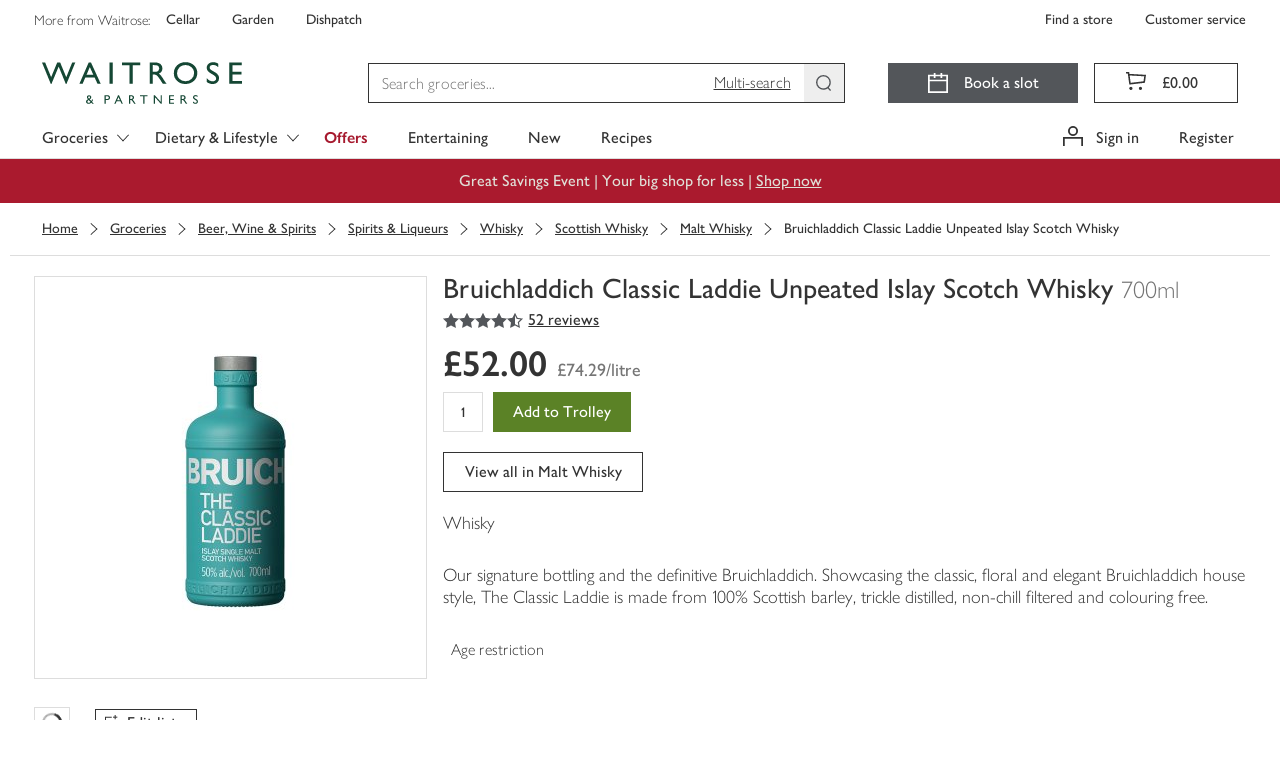

--- FILE ---
content_type: text/javascript
request_url: https://www.waitrose.com/ecom/assets/mfe/common/2712.b765365c1f2ecc4e861b.js
body_size: 270
content:
"use strict";(self.__COMMON_LOADED_CHUNKS__=self.__COMMON_LOADED_CHUNKS__||[]).push([[2712],{2712:function(t,e,r){r.r(e),r.d(e,{Document:function(){return c}});var n=r(1203),l=r(2434),o=function(){return o=Object.assign||function(t){for(var e,r=1,n=arguments.length;r<n;r++)for(var l in e=arguments[r])Object.prototype.hasOwnProperty.call(e,l)&&(t[l]=e[l]);return t},o.apply(this,arguments)},c=(0,l.S)(function(t){return n.createElement("svg",o({},t,{viewBox:"0 0 20 20",xmlns:"http://www.w3.org/2000/svg"}),n.createElement("path",{d:"M18.1396 20H3.25586V0H14.9721L18.1396 3.69767V20ZM4.65121 18.6047H16.7442V4.2093L14.3303 1.39535H4.65121V18.6047Z",fill:"currentColor"}),n.createElement("path",{d:"M14.4185 6.5116H6.97668V7.90695H14.4185V6.5116Z",fill:"currentColor"}),n.createElement("path",{d:"M14.4185 9.30231H6.97668V10.6977H14.4185V9.30231Z",fill:"currentColor"}),n.createElement("path",{d:"M10.6976 12.093H6.97668V13.4884H10.6976V12.093Z",fill:"currentColor"}))})}}]);
//# sourceMappingURL=2712.b765365c1f2ecc4e861b.js.map

--- FILE ---
content_type: application/javascript
request_url: https://www.waitrose.com/DIdDcQQf/qMi/ZLJ/J5QF22yZ2S/QaLi8ztzcrXNtN/SGNYRA/Tm8Zey/4KHwwB
body_size: 175040
content:
(function(){if(typeof Array.prototype.entries!=='function'){Object.defineProperty(Array.prototype,'entries',{value:function(){var index=0;const array=this;return {next:function(){if(index<array.length){return {value:[index,array[index++]],done:false};}else{return {done:true};}},[Symbol.iterator]:function(){return this;}};},writable:true,configurable:true});}}());(function(){B3();q1W();MsW();var P4=function C1(pZ,SF){'use strict';var Nz=C1;switch(pZ){case MJ:{var YX=SF[MJ];var Xx;sH.push(HF);return Xx=YX&&OX(XU(typeof KO()[kw(GO)],Rz([],[][[]]))?KO()[kw(H5)](Dz,RO,lx):KO()[kw(tX)](J1,UY,qx),typeof qC[KO()[kw(pk)](qN,JP,NN)])&&XU(YX[KO()[kw(Ds)].call(null,vO,Ek,jw)],qC[KO()[kw(pk)](qN,JP,Vk)])&&Fz(YX,qC[KO()[kw(pk)].apply(null,[qN,JP,FY])][Fz(typeof KO()[kw(bz)],'undefined')?KO()[kw(ZN)](wz,sZ,r5):KO()[kw(H5)](ck,VN,XX)])?KO()[kw(EX)](Xw,Yk,XY):typeof YX,sH.pop(),Xx;}break;case rK:{var qk=SF[MJ];return typeof qk;}break;case Mr:{var IP=SF[MJ];var OY=SF[hB];var fX=SF[I];sH.push(C4);IP[OY]=fX[KO()[kw(dn)](PZ,QU,jw)];sH.pop();}break;case K3:{var DU=SF[MJ];var mk=SF[hB];var Xk=SF[I];return DU[mk]=Xk;}break;case AJ:{return this;}break;case r3:{var JZ=SF[MJ];var cY;sH.push(rz);return cY=JZ&&OX(KO()[kw(tX)].call(null,W5,UY,tx),typeof qC[Fz(typeof KO()[kw(JN)],Rz([],[][[]]))?KO()[kw(pk)].apply(null,[U4,JP,wF]):KO()[kw(H5)](m0,gz,P1)])&&XU(JZ[Fz(typeof KO()[kw(U1)],Rz([],[][[]]))?KO()[kw(Ds)].apply(null,[mx,Ek,UZ]):KO()[kw(H5)](hx,FZ,rX)],qC[KO()[kw(pk)](U4,JP,tx)])&&Fz(JZ,qC[KO()[kw(pk)](U4,JP,Qx)][KO()[kw(ZN)].call(null,Pz,sZ,nz)])?KO()[kw(EX)](On,Yk,vU):typeof JZ,sH.pop(),cY;}break;case vb:{var zX=SF[MJ];var L5;sH.push(NU);return L5=zX&&OX(KO()[kw(tX)](hk,UY,nN),typeof qC[KO()[kw(pk)](jk,JP,px)])&&XU(zX[KO()[kw(Ds)](As,Ek,xn)],qC[XU(typeof KO()[kw(Ln)],Rz('',[][[]]))?KO()[kw(H5)](J5,Sw,V1):KO()[kw(pk)](jk,JP,xn)])&&Fz(zX,qC[XU(typeof KO()[kw(qx)],'undefined')?KO()[kw(H5)].apply(null,[Y4,Ox,Zk(Zk(Ck))]):KO()[kw(pk)](jk,JP,Zk(Zk(Ck)))][KO()[kw(ZN)].apply(null,[RB,sZ,GF])])?KO()[kw(EX)](jH,Yk,NX):typeof zX,sH.pop(),L5;}break;case I2:{var wx=SF[MJ];var wn;sH.push(FP);return wn=wx&&OX(KO()[kw(tX)].apply(null,[kN,UY,NN]),typeof qC[XU(typeof KO()[kw(CX)],Rz([],[][[]]))?KO()[kw(H5)](IH,px,C0):KO()[kw(pk)].call(null,LH,JP,xZ)])&&XU(wx[Fz(typeof KO()[kw(pP)],Rz('',[][[]]))?KO()[kw(Ds)](fH,Ek,Zk(Zk({}))):KO()[kw(H5)](Lw,v0,Tk)],qC[KO()[kw(pk)](LH,JP,A4)])&&Fz(wx,qC[KO()[kw(pk)](LH,JP,sO)][KO()[kw(ZN)].call(null,Cx,sZ,Zk([]))])?Fz(typeof KO()[kw(cz)],Rz([],[][[]]))?KO()[kw(EX)](CZ,Yk,Zk(Ck)):KO()[kw(H5)](XO,s5,Zk(GF)):typeof wx,sH.pop(),wn;}break;case G9:{var jX=SF[MJ];return typeof jX;}break;case rb:{var Mz=SF[MJ];return typeof Mz;}break;case DJ:{var N5=SF[MJ];return typeof N5;}break;case Vq:{var zY=SF[MJ];var pO=SF[hB];var VU=SF[I];sH.push(G5);try{var QP=sH.length;var RY=Zk(Zk(MJ));var A1;return A1=k5(HJ,[gk()[GN(zO)].call(null,LY,q1,O5,qx),gk()[GN(j1)](Zk(Zk([])),w1,FU,ZY),TF()[tY(V1)](qX,Z4,jw,bZ),zY.call(pO,VU)]),sH.pop(),A1;}catch(ZH){sH.splice(VH(QP,Ck),Infinity,G5);var hH;return hH=k5(HJ,[XU(typeof gk()[GN(vY)],'undefined')?gk()[GN(vU)].call(null,zz,YO,d5,wF):gk()[GN(zO)](rX,q1,O5,qx),KO()[kw(Z1)](cx,G1,Zk(GF)),TF()[tY(V1)].call(null,qX,Z4,qx,bZ),ZH]),sH.pop(),hH;}sH.pop();}break;}};var x1=function(YH){if(YH===undefined||YH==null){return 0;}var MO=YH["toLowerCase"]()["replace"](/[^0-9]+/gi,'');return MO["length"];};var tk=function(MP){return -MP;};var IO=function(PO){return void PO;};var lP=function(zx){if(zx===undefined||zx==null){return 0;}var MX=zx["replace"](/[\w\s]/gi,'');return MX["length"];};var kg,sU,l5,kO,B0,NY,ZE,bX,v4,CO,PC,Pw,DJ,DY,jz,IS,KX,ZP,sr,hU,Rw,YN,BP,hz,wJ,q3,GL,fw,L1,Er,BY,DL,fY,QF,xN,S0,VL,dN,XP,N1,S1,Hz,Pk,xE,k1,TX,cK,p4,CZ,Jk,VY,Oq,C2,kx,gw,jg,bF,rU,N2,nH,Y9,xr,lr,c2,WY,D1,pw,Zq,Ur,n4,xP,mC,m9,rs,Y2,hs,zr,nE,wO,A3,Kw,cN,BZ,M3,k2,MK,rC,En,F5,rW,K9,HP,W5,qg,CU,Ss,O4,pY,Cn,JO,W1,kn,lz,m3,lF,rS,m5,sw,Wz,n1,VX,qP,jO,zZ,lL,Zr,cE,vC,fF,OU,On,Fn,Kq,DN,Qk,Rk,Aw,QN,jK,bx,zS,Vq,Nx,NC,W9,mw,jS,QC,ON,HN,SB,jH,UC,nX,X1,DF,Tw,vR,h9,BU,qW,qY,dW,wR,w4,P2,Dk,VZ,ww,Qz,AP,J4,bg,NW,kU,fE,m1,GK,AF,Mg,JL,r9,TY,mz,OH,XN,lC,Mx,SZ,FR,OO,TS,SP,fO,HW,B,E1,jU,l2,Y5,AZ,T4,FS,Db,YR,Hn,q5,B4,dX,JX,gF,wr,rb,Ns,rZ,ZR,Qw,rw,UB,p0,IY,z2,Bz,VP,OZ,C5,DE,SY,C3,Jr,cw,SO,Xz,DH,b5,VS,nZ,Dw,GY,x2,GH,M1,Qr,Yx,WS,QO,VC,sP,LL,tP,Rn,fb,dE,HZ,zP,p5,zn,ZX,dH,n5,mx,EL,BO,J3,bO,dz,Bq,OF,EO,EP,MW,OK,LS,In,E,xz,L3,zF,gR,UO,X4,Oz,YP,K4,Gw,qz,c9,kZ,Zg,mZ,S4,Q2,sK,hY,bs,cH,mY,MR,GS,V0,ML,z5,r1,wK,RZ,C9,NF,jZ,RW,Zb,A5,wE,sg,QB,B5,UL,gZ,k0,wk,pB,Lz,xk,RP,SR,nO,zN,KF,Bw,Ax,I0,Rs,gb,sW,dF,Pz,X9,Dx,pX,tB,PP,WJ,PY,jY,qZ,Kz,XH,dO,gY,Vx,xF,VW,Q3,mq,Ez,Jg,Iw,Wq,Iz,WZ,kb,QH,hw,W4,bH,EY,Jz,Ux,PX,Sg,R0,f1,r3,WH,l4,DZ,Hk,YZ,k9,AN,O0,Dr,Wk,l0,ZJ,bY,LK,Zx,rE,s4,mO,wH,ZO,bB,dY,Yn,Gx,Fk,t9,IU,w,Y1,jx,Lk,Tq,kW,jF,Zz,MH,PH,pr,HS,mH,bP,AU,bU,cO,G4,w5,EH,AX,nk,b1,G9,xH,dB,gP,E0,sE,DS,FE,lq,q2,KN,HX,R2,cF,TZ,cW,Gz,zU,d4,OE,bN,Vb,Qg,j4,jP,xJ,Eb,nn,vZ,kr,TH,V,tO,lH,nW,qU,Px,qR,pF,J,AC,Uq,VE,hZ,gH,KP,Az,Lq,dU,pN,Jx,lw,KL,Ib,D4,g2,Ew,tw,F1,RS,gK,EZ,Nw,TN,kX,KC,EN,wz,q0,T1,CF,qB,KH,Zw,Uw,V4,rn,z0,vk,Cs,dx,F3,vO,Sn,zB,FC,Un,P5,N4,LF,fq,KU,P,DX,G0,IW,Tx,fL,UR,qH,Sk,LC,bw,BF,Ir,fk,t5,P9,GR,Wg,fU,LX,cS,rJ,NK,kH,zH,F0,E5,sb,rY,cZ,Fr,LU,kk,FH,pz,dw,sn,Yg,Ws,SW,H,Os,Lb,QS,L4,l1,c4,YJ,HY,lO,Ok,Hq,Ak,IE,ZL,Hw,CC,J0,vg,mE,tZ,I4,hP,nq,r4,PS,mW,Sz,pH,cC,sB,kY,WO,RU,Tb,zW,v5,dk,nL,R9,Nb,Jw,Zn,mU,X,UX,Ub,gx,lZ,lB,sX,X2,tg,RN,RR,gU,UN,WX,Ex,PN,dJ,Ww,BN,tF,jN,HR,Cz,UH,JU,I1,Kn,sq,Xq,Fg,mP,CL,b3,GX,m4,HH,r0,Xn,zC,qE,Yr,q4,Q4,YY,js,Xw,WN,ZU,Q1,vw,K5,sY,K1,Lx,Fw,kz,Hs,NO,gX,G2,IZ,wP,DP,HU,kP,zk,bW,NP,MY,IK,xU,rx,M2,K3,TU,tH,sF,LZ,XC,rF,HO,cX,x4,R,LO,Uk,K0,SN,TC,LP,Pb,Nq,Lg,IX,fP,jE,Eq,m2,nw,A0,Is,g1,L2,Vz,BW,f0,bn,Hx,JY,HJ,sz,nF,gW,J1,SH,Bn,OP,zw,dg,Pn,k3,fx,U4,L0,Yz,ZB,k4,lS,Nk,bk,VR,RB,Ms,tN,KB,rO,Gk,lk,cr,Cx,P0,qN,qw,N3,wU,MU,CK,wY,fZ,Ix,KY,xO,PL,U3,WP,Q,J2,GU,g0,rR,nU,Bk,Vw,x0,j5,KE,MZ,mN,YW,kR,B1,Z9,EF,nP,tn,xX,UP,Yw,JH,xR,I5,rP,BH,RE,KZ,qO,R5,F2,LH,PF,Bb,GW,EK,qF,S,F4,d0,tW,f5,xq,GP,CP,tU,D0,CH,vN,H1,CN,db,bE,AO,TP,H9,cU,AE,Wn,Ng,Wx,H0,WF,RX,rK,nx,Mw,ZZ,JF,YF,Tn,p1,fS,QX,BK,lE,wb,f4,wZ,Q0,SX,wL,Mr,Kk,x5,NH,EU,zg,X0,Rq,D5,Mb,pL,FN,b4,xB,dZ,rH,LN,d9,BX,XZ,WR,Kb,lU,XR,Sx,R4,M5,vB,n3,I3,pE,GZ,lX,sN,vX,mF,CB,T5,Y,j0,AH,dP,VO,MF,tb,Bx,Sq,Rb,q9,Qq,fz,EW,R1,Q5,CJ,nB,q,xx,XK,g4,qn,vH,X5,RH,b0,VF,cP,ES,rk,c5,PU,ZF,N0,Bs,z9,hE,tC,vF,Gn,MN,TO,H4,RJ,xY,Y0,QY,W0,cg,lN,FF,YU,hr,t4,tr,T0,B9,ME,Qs,sx,IL,Or,mB,gN,Ob,SC,c1,OJ,pU,WE,WU,Mk,O1,Wb,rN,wX,NZ,JS,D9,S5,DO,hF,Kx,Ik,SK,C,fN,Xr,Lr,UF,Uz,mX,sL,lY,w0,IF,GE,Hr,IN,Gb,Yq,gO,hO,Z5,fH,M4,zq,M0,q1,ZW,XF,E4,hX,hN,n0,tS,kF,nY,CY,wN,Rx,g5,AY,Ow,g9,RF,UU;function MsW(){LH=tK+G*hW+I*hW*hW+hW*hW*hW,Qg=jq+jq*hW,b1=AJ+tK*hW+jq*hW*hW+hW*hW*hW,Ik=vb+vb*hW+AJ*hW*hW+hW*hW*hW,Q2=G+hW,EO=MJ+I*hW+AJ*hW*hW+hW*hW*hW,rk=I2+MJ*hW+MJ*hW*hW+hW*hW*hW,hN=G+vb*hW+hW*hW+hW*hW*hW,Ss=G+jq*hW+hW*hW,dH=AJ+I*hW+jq*hW*hW+hW*hW*hW,G9=tK+jq*hW,D9=jq+zK*hW+zK*hW*hW,S=G+tK*hW+I*hW*hW,wN=I2+I2*hW+MJ*hW*hW+hW*hW*hW,OU=G+G*hW+AJ*hW*hW+hW*hW*hW,Q0=MJ+jq*hW+tK*hW*hW+hW*hW*hW,vB=vb+I2*hW+jq*hW*hW,p4=hB+zK*hW,lF=jq+I*hW+MJ*hW*hW+hW*hW*hW,jx=hB+vb*hW+hW*hW+hW*hW*hW,wH=jq+G*hW+G*hW*hW+hW*hW*hW,Wk=I2+hW+AJ*hW*hW+hW*hW*hW,Jw=G+vb*hW+AJ*hW*hW+hW*hW*hW,cw=jq+zK*hW+I*hW*hW+hW*hW*hW,S1=I+MJ*hW+AJ*hW*hW+hW*hW*hW,DO=vb+jq*hW+hW*hW,gb=tK+AJ*hW+jq*hW*hW,T1=zK+I*hW+I*hW*hW+hW*hW*hW,Sx=zK+G*hW+I*hW*hW+hW*hW*hW,wR=I+AJ*hW+hW*hW,zk=I+vb*hW+tK*hW*hW+hW*hW*hW,hU=vb+G*hW+MJ*hW*hW+hW*hW*hW,tU=I2+jq*hW+hW*hW+hW*hW*hW,LS=AJ+AJ*hW+I*hW*hW,CP=I2+hW+jq*hW*hW,Jg=AJ+jq*hW+AJ*hW*hW,xE=jq+vb*hW+hW*hW,rZ=G+I2*hW+MJ*hW*hW+hW*hW*hW,xN=hB+MJ*hW+hW*hW+hW*hW*hW,Ng=I2+tK*hW+jq*hW*hW,f5=I+zK*hW+I*hW*hW+hW*hW*hW,QH=G+zK*hW+I2*hW*hW+hW*hW*hW,kx=jq+zK*hW+hW*hW+hW*hW*hW,lB=zK+jq*hW,UL=jq+vb*hW,UR=I+hW+zK*hW*hW,DY=AJ+tK*hW+AJ*hW*hW,xq=I+G*hW+hW*hW,ZF=I+tK*hW+hW*hW+hW*hW*hW,vR=AJ+zK*hW+AJ*hW*hW,DF=AJ+tK*hW+hW*hW+hW*hW*hW,CC=AJ+vb*hW+hW*hW+hW*hW*hW,fE=MJ+MJ*hW+AJ*hW*hW,rU=hB+AJ*hW+hW*hW+hW*hW*hW,q9=tK+vb*hW+tK*hW*hW,Hx=I2+AJ*hW+MJ*hW*hW+hW*hW*hW,AN=MJ+I2*hW+hW*hW+hW*hW*hW,g9=hB+vb*hW+AJ*hW*hW,bx=jq+I*hW+jq*hW*hW+hW*hW*hW,zN=MJ+I*hW+MJ*hW*hW+hW*hW*hW,sY=tK+zK*hW+jq*hW*hW+hW*hW*hW,wZ=G+MJ*hW+G*hW*hW,fq=tK+I*hW+AJ*hW*hW,L2=jq+hW+jq*hW*hW+hW*hW*hW,pX=G+G*hW+MJ*hW*hW+hW*hW*hW,qO=G+G*hW+hW*hW+hW*hW*hW,Iz=hB+MJ*hW+G*hW*hW+hW*hW*hW,cN=vb+I*hW+MJ*hW*hW+hW*hW*hW,E1=I2+zK*hW+hW*hW+hW*hW*hW,Lz=zK+vb*hW+jq*hW*hW+hW*hW*hW,Dk=I+G*hW+hW*hW+hW*hW*hW,G2=I2+jq*hW+hW*hW,jP=I+jq*hW+jq*hW*hW+hW*hW*hW,hE=I+hW,p1=tK+I*hW+G*hW*hW+hW*hW*hW,gX=AJ+I2*hW+MJ*hW*hW+hW*hW*hW,CO=AJ+I*hW+hW*hW+hW*hW*hW,Dw=hB+hW+MJ*hW*hW+hW*hW*hW,zr=MJ+I2*hW+tK*hW*hW,tS=AJ+zK*hW+I*hW*hW,Jz=tK+hW+jq*hW*hW+hW*hW*hW,X5=jq+MJ*hW+I*hW*hW+hW*hW*hW,pE=zK+G*hW+AJ*hW*hW,m2=MJ+I*hW+hW*hW,SW=tK+AJ*hW+jq*hW*hW+jq*hW*hW*hW+tK*hW*hW*hW*hW,nw=I2+MJ*hW+jq*hW*hW+hW*hW*hW,Qq=zK+G*hW+jq*hW*hW,mz=I+G*hW+MJ*hW*hW+hW*hW*hW,OJ=hB+tK*hW+G*hW*hW,CZ=vb+hW+G*hW*hW+hW*hW*hW,Yw=tK+AJ*hW+AJ*hW*hW,M4=I2+zK*hW+MJ*hW*hW+hW*hW*hW,Sk=zK+jq*hW+MJ*hW*hW+hW*hW*hW,Tq=vb+tK*hW,XR=jq+G*hW+G*hW*hW,Fr=tK+tK*hW+I*hW*hW,cS=zK+I2*hW+I*hW*hW,l1=tK+G*hW+G*hW*hW,LL=AJ+tK*hW+I*hW*hW,l0=AJ+I2*hW+hW*hW+hW*hW*hW,IZ=hB+I*hW+MJ*hW*hW+hW*hW*hW,g4=I+zK*hW+I2*hW*hW+hW*hW*hW,mq=zK+tK*hW+hW*hW,SK=I2+G*hW,kb=I+MJ*hW+I*hW*hW,mO=jq+G*hW+MJ*hW*hW+hW*hW*hW,W9=vb+hW,X9=jq+tK*hW+G*hW*hW,Jk=vb+I2*hW+AJ*hW*hW+hW*hW*hW,I3=AJ+tK*hW+G*hW*hW,dW=AJ+AJ*hW+hW*hW,SH=G+tK*hW+tK*hW*hW+hW*hW*hW,mE=I+vb*hW+tK*hW*hW,Kn=tK+zK*hW+tK*hW*hW+hW*hW*hW,Yn=hB+hW+hW*hW,qU=AJ+MJ*hW+I*hW*hW+hW*hW*hW,mN=I+I*hW+I*hW*hW+hW*hW*hW,tC=tK+MJ*hW+AJ*hW*hW,h9=zK+hW+G*hW*hW,VC=I+vb*hW+G*hW*hW,qE=zK+G*hW,O4=I2+I2*hW+G*hW*hW+hW*hW*hW,DL=G+jq*hW+I*hW*hW+hW*hW*hW,cX=vb+vb*hW+MJ*hW*hW+hW*hW*hW,IS=G+hW+G*hW*hW,ON=hB+G*hW+hW*hW+hW*hW*hW,NH=I2+hW+zK*hW*hW+hW*hW*hW,LZ=vb+I*hW+zK*hW*hW+hW*hW*hW,XZ=vb+jq*hW+G*hW*hW+hW*hW*hW,Gn=MJ+tK*hW+MJ*hW*hW+hW*hW*hW,NY=vb+MJ*hW+hW*hW+hW*hW*hW,X=G+hW+AJ*hW*hW,jN=hB+vb*hW+MJ*hW*hW+hW*hW*hW,Ms=jq+zK*hW+jq*hW*hW+hW*hW*hW,Zr=G+AJ*hW,bU=tK+zK*hW+MJ*hW*hW+hW*hW*hW,HZ=jq+zK*hW+MJ*hW*hW+hW*hW*hW,tF=zK+zK*hW+jq*hW*hW+hW*hW*hW,HR=I+tK*hW+tK*hW*hW,b0=jq+G*hW+jq*hW*hW+hW*hW*hW,dz=I+vb*hW+I*hW*hW+hW*hW*hW,r3=zK+I*hW,ZW=tK+zK*hW+tK*hW*hW,BO=MJ+I*hW+hW*hW+hW*hW*hW,Lk=hB+tK*hW+AJ*hW*hW,c2=hB+tK*hW,Bw=jq+I2*hW+G*hW*hW+hW*hW*hW,hs=vb+hW+MJ*hW*hW+hW*hW*hW,l4=tK+G*hW+AJ*hW*hW+hW*hW*hW,jS=vb+zK*hW+AJ*hW*hW,F5=jq+MJ*hW+MJ*hW*hW+hW*hW*hW,MW=I+I*hW+zK*hW*hW,CJ=MJ+I*hW+I*hW*hW,N3=tK+zK*hW+I*hW*hW,Y9=vb+zK*hW+G*hW*hW,M5=vb+AJ*hW+hW*hW+hW*hW*hW,Px=G+MJ*hW+tK*hW*hW+hW*hW*hW,Er=jq+G*hW,jg=jq+hW,BF=MJ+zK*hW+hW*hW+hW*hW*hW,cZ=tK+zK*hW,JF=G+G*hW+tK*hW*hW+hW*hW*hW,Cs=I+zK*hW+hW*hW,lr=vb+G*hW+hW*hW,WP=zK+I2*hW+MJ*hW*hW+hW*hW*hW,F2=AJ+G*hW+zK*hW*hW,D5=MJ+G*hW+hW*hW+hW*hW*hW,mX=vb+G*hW+G*hW*hW+hW*hW*hW,TH=hB+AJ*hW+G*hW*hW+hW*hW*hW,L1=zK+hW+G*hW*hW+hW*hW*hW,ZB=tK+MJ*hW+tK*hW*hW,gO=I2+tK*hW+MJ*hW*hW+hW*hW*hW,BW=AJ+zK*hW,ZU=jq+MJ*hW+hW*hW+hW*hW*hW,dZ=I2+G*hW+hW*hW+hW*hW*hW,Ib=tK+I2*hW+zK*hW*hW,HU=zK+I2*hW+G*hW*hW+hW*hW*hW,x4=MJ+tK*hW+G*hW*hW+hW*hW*hW,Hk=zK+MJ*hW+AJ*hW*hW+hW*hW*hW,MU=tK+zK*hW+AJ*hW*hW+hW*hW*hW,ZL=tK+MJ*hW+jq*hW*hW,jH=I+jq*hW+MJ*hW*hW+hW*hW*hW,RF=MJ+jq*hW+hW*hW+hW*hW*hW,Pk=AJ+vb*hW+MJ*hW*hW+hW*hW*hW,W4=I2+tK*hW+G*hW*hW+hW*hW*hW,ES=hB+zK*hW+I*hW*hW,gZ=G+I*hW+jq*hW*hW+hW*hW*hW,U3=AJ+jq*hW,FE=G+AJ*hW+G*hW*hW,E0=zK+AJ*hW+hW*hW+hW*hW*hW,Tb=hB+I*hW,jE=tK+MJ*hW+G*hW*hW,XN=I+hW+tK*hW*hW+hW*hW*hW,fz=tK+vb*hW+AJ*hW*hW+hW*hW*hW,Q=tK+vb*hW+I*hW*hW+jq*hW*hW*hW+jq*hW*hW*hW*hW,AE=MJ+vb*hW+tK*hW*hW,TY=jq+hW+hW*hW+hW*hW*hW,dg=jq+G*hW+I*hW*hW,X0=G+G*hW+I*hW*hW+hW*hW*hW,Jr=I+vb*hW+hW*hW+hW*hW*hW,Cz=tK+G*hW+zK*hW*hW+hW*hW*hW,kr=I+hW+G*hW*hW+hW*hW*hW,nL=I2+jq*hW,Mg=tK+AJ*hW+G*hW*hW+hW*hW*hW,sX=G+I*hW+zK*hW*hW+hW*hW*hW,nx=I2+zK*hW+I*hW*hW+hW*hW*hW,xH=AJ+jq*hW+MJ*hW*hW+hW*hW*hW,xJ=hB+AJ*hW+I*hW*hW,EK=G+I*hW+MJ*hW*hW+hW*hW*hW,ZR=tK+I*hW+G*hW*hW,YU=G+hW+G*hW*hW+hW*hW*hW,J0=MJ+AJ*hW+AJ*hW*hW+hW*hW*hW,Zn=zK+jq*hW+I*hW*hW+hW*hW*hW,DN=I2+I*hW+MJ*hW*hW+hW*hW*hW,mW=hB+hW,Ir=hB+jq*hW+tK*hW*hW,RP=I+AJ*hW+hW*hW+hW*hW*hW,QB=tK+vb*hW+AJ*hW*hW,S0=MJ+AJ*hW+zK*hW*hW+hW*hW*hW,AF=zK+I*hW+hW*hW+hW*hW*hW,Hn=MJ+hW+MJ*hW*hW+hW*hW*hW,Hq=AJ+vb*hW+zK*hW*hW,bH=vb+G*hW+AJ*hW*hW+hW*hW*hW,EU=tK+I2*hW+I*hW*hW+hW*hW*hW,U4=I2+jq*hW+jq*hW*hW+hW*hW*hW,xk=AJ+vb*hW+I*hW*hW+hW*hW*hW,tZ=jq+AJ*hW+I*hW*hW+hW*hW*hW,HP=vb+I2*hW+I2*hW*hW,xr=tK+jq*hW+AJ*hW*hW,Gx=MJ+G*hW+MJ*hW*hW+hW*hW*hW,F4=hB+jq*hW+jq*hW*hW+hW*hW*hW,Xq=hB+vb*hW+tK*hW*hW,KF=MJ+G*hW+G*hW*hW+hW*hW*hW,Jx=AJ+jq*hW+vb*hW*hW+hW*hW*hW,D4=hB+hW+tK*hW*hW+hW*hW*hW,v4=I2+vb*hW+AJ*hW*hW+hW*hW*hW,IW=MJ+I2*hW,Sz=hB+jq*hW+G*hW*hW+hW*hW*hW,dP=vb+tK*hW+zK*hW*hW+zK*hW*hW*hW,vw=I+vb*hW+MJ*hW*hW+hW*hW*hW,MN=MJ+MJ*hW+I*hW*hW+hW*hW*hW,hF=jq+zK*hW+I2*hW*hW+hW*hW*hW,bg=vb+hW+I*hW*hW+hW*hW*hW,WO=I+G*hW+G*hW*hW+hW*hW*hW,zU=I+hW+hW*hW+hW*hW*hW,rK=tK+AJ*hW,rb=G+jq*hW,cg=AJ+jq*hW+zK*hW*hW,Or=jq+tK*hW+I*hW*hW,B5=hB+jq*hW+MJ*hW*hW+hW*hW*hW,OH=I+AJ*hW+MJ*hW*hW+hW*hW*hW,PF=jq+hW+MJ*hW*hW+hW*hW*hW,P=I+hW+AJ*hW*hW,P0=MJ+zK*hW+jq*hW*hW+hW*hW*hW,t4=G+jq*hW+G*hW*hW+hW*hW*hW,fb=AJ+I*hW+zK*hW*hW,Pw=tK+tK*hW+hW*hW+hW*hW*hW,M1=vb+tK*hW+hW*hW+hW*hW*hW,zW=MJ+tK*hW+AJ*hW*hW,L4=hB+I2*hW+MJ*hW*hW+hW*hW*hW,xx=hB+jq*hW+I*hW*hW+hW*hW*hW,pH=hB+vb*hW+I*hW*hW+hW*hW*hW,LP=G+jq*hW+AJ*hW*hW+hW*hW*hW,JO=AJ+vb*hW+AJ*hW*hW+hW*hW*hW,HX=jq+hW+AJ*hW*hW+hW*hW*hW,n1=I2+MJ*hW+I2*hW*hW+hW*hW*hW,Tw=AJ+zK*hW+jq*hW*hW,kg=zK+I2*hW+zK*hW*hW,dk=AJ+I*hW+hW*hW,tg=vb+MJ*hW+G*hW*hW,C5=I2+MJ*hW+I*hW*hW+hW*hW*hW,SR=zK+zK*hW+hW*hW,nX=jq+I*hW+AJ*hW*hW+hW*hW*hW,t5=AJ+tK*hW+MJ*hW*hW+hW*hW*hW,WR=jq+I2*hW,gF=tK+hW+AJ*hW*hW+hW*hW*hW,J=vb+hW+hW*hW,Vw=hB+AJ*hW+I*hW*hW+hW*hW*hW,qH=I+G*hW+tK*hW*hW+hW*hW*hW,qN=tK+vb*hW+jq*hW*hW+hW*hW*hW,PH=I2+I*hW+I2*hW*hW+hW*hW*hW,lS=I2+I2*hW+AJ*hW*hW,PL=hB+I2*hW+G*hW*hW,Ur=tK+vb*hW+I*hW*hW,cK=I2+hW+I*hW*hW,C3=tK+I*hW,H1=MJ+vb*hW+I*hW*hW+hW*hW*hW,H9=MJ+AJ*hW+G*hW*hW,LK=G+vb*hW+I*hW*hW,db=I+MJ*hW+hW*hW,Rw=zK+I2*hW+hW*hW+hW*hW*hW,LF=jq+I2*hW+MJ*hW*hW+hW*hW*hW,V4=I2+hW+G*hW*hW+hW*hW*hW,QX=I2+hW+I*hW*hW+hW*hW*hW,dw=tK+AJ*hW+AJ*hW*hW+hW*hW*hW,w4=MJ+G*hW+AJ*hW*hW+hW*hW*hW,jZ=tK+zK*hW+hW*hW+hW*hW*hW,M3=G+I*hW,PX=G+AJ*hW+hW*hW+hW*hW*hW,Lb=hB+I2*hW+hW*hW,PC=zK+AJ*hW+zK*hW*hW,Zb=G+AJ*hW+jq*hW*hW,NW=AJ+G*hW+G*hW*hW,jY=hB+hW+jq*hW*hW+hW*hW*hW,TX=MJ+jq*hW+MJ*hW*hW+hW*hW*hW,Zg=MJ+tK*hW+tK*hW*hW,fH=MJ+jq*hW+AJ*hW*hW+hW*hW*hW,RB=hB+G*hW+MJ*hW*hW+hW*hW*hW,Sg=AJ+I2*hW+tK*hW*hW,dO=I2+vb*hW+hW*hW+hW*hW*hW,lZ=I2+I*hW+jq*hW*hW+hW*hW*hW,bX=I2+zK*hW+zK*hW*hW+hW*hW*hW,V0=zK+vb*hW+AJ*hW*hW+hW*hW*hW,fS=G+hW+zK*hW*hW,Ez=AJ+MJ*hW+MJ*hW*hW+hW*hW*hW,lk=tK+I2*hW+hW*hW+hW*hW*hW,Z5=vb+AJ*hW+AJ*hW*hW+hW*hW*hW,tP=tK+AJ*hW+MJ*hW*hW+hW*hW*hW,QY=MJ+MJ*hW+jq*hW*hW+hW*hW*hW,K1=hB+I*hW+tK*hW*hW+hW*hW*hW,Zz=AJ+jq*hW+hW*hW+hW*hW*hW,x0=hB+I*hW+tK*hW*hW,B=zK+jq*hW+jq*hW*hW,MH=tK+MJ*hW+jq*hW*hW+hW*hW*hW,rN=MJ+vb*hW+AJ*hW*hW+hW*hW*hW,kO=I2+zK*hW+jq*hW*hW+hW*hW*hW,OF=vb+zK*hW+MJ*hW*hW+hW*hW*hW,OE=AJ+I*hW+tK*hW*hW+hW*hW*hW,HJ=I2+hW,LO=hB+tK*hW+hW*hW+hW*hW*hW,Cx=I2+MJ*hW+G*hW*hW+hW*hW*hW,qP=I+AJ*hW+zK*hW*hW+hW*hW*hW,S4=tK+zK*hW+I*hW*hW+hW*hW*hW,b5=vb+I2*hW+G*hW*hW+hW*hW*hW,wr=tK+zK*hW+G*hW*hW,fF=I2+tK*hW+tK*hW*hW+hW*hW*hW,fU=AJ+hW+AJ*hW*hW+hW*hW*hW,fL=I2+zK*hW+hW*hW,sz=zK+G*hW+AJ*hW*hW+hW*hW*hW,CK=hB+jq*hW+hW*hW,AX=tK+G*hW+MJ*hW*hW+hW*hW*hW,c1=I2+I2*hW+I*hW*hW+hW*hW*hW,Nx=hB+G*hW+AJ*hW*hW+hW*hW*hW,DS=tK+I*hW+tK*hW*hW,NF=vb+hW+tK*hW*hW+hW*hW*hW,UH=tK+jq*hW+AJ*hW*hW+hW*hW*hW,Wg=zK+tK*hW+AJ*hW*hW,VY=hB+AJ*hW+AJ*hW*hW+hW*hW*hW,t9=vb+I*hW,F1=vb+I*hW+I*hW*hW+hW*hW*hW,nH=I+I*hW+G*hW*hW+hW*hW*hW,VF=jq+tK*hW+hW*hW+hW*hW*hW,OP=MJ+jq*hW+I*hW*hW,sw=zK+MJ*hW+MJ*hW*hW+hW*hW*hW,zZ=I+AJ*hW+G*hW*hW+hW*hW*hW,JX=tK+I*hW+zK*hW*hW+hW*hW*hW,Aw=vb+hW+I2*hW*hW+hW*hW*hW,WE=MJ+I2*hW+zK*hW*hW,zH=hB+zK*hW+I*hW*hW+hW*hW*hW,L3=MJ+AJ*hW,bE=I2+I*hW,bB=I2+AJ*hW+zK*hW*hW,YF=hB+I2*hW+hW*hW+hW*hW*hW,XC=zK+vb*hW+G*hW*hW,RW=zK+vb*hW+jq*hW*hW,rE=I2+zK*hW+AJ*hW*hW,GZ=AJ+hW+hW*hW+hW*hW*hW,Uq=AJ+I2*hW+I*hW*hW,rY=jq+I2*hW+I2*hW*hW+hW*hW*hW,dF=MJ+tK*hW+hW*hW+hW*hW*hW,Vq=I+AJ*hW,sN=G+zK*hW+hW*hW+hW*hW*hW,Uw=vb+G*hW+jq*hW*hW,RS=G+G*hW+hW*hW,vO=MJ+MJ*hW+zK*hW*hW+hW*hW*hW,zC=jq+I*hW+G*hW*hW,YN=AJ+vb*hW+jq*hW*hW+hW*hW*hW,js=I2+tK*hW+G*hW*hW,Lr=vb+I*hW+zK*hW*hW,q=hB+AJ*hW+AJ*hW*hW,VP=jq+tK*hW+MJ*hW*hW+hW*hW*hW,DZ=hB+jq*hW+zK*hW*hW+hW*hW*hW,w=I+tK*hW+I*hW*hW,BP=vb+vb*hW+tK*hW*hW+hW*hW*hW,sx=I2+tK*hW+hW*hW+hW*hW*hW,tW=zK+MJ*hW+AJ*hW*hW,IY=zK+zK*hW+AJ*hW*hW+hW*hW*hW,rO=vb+AJ*hW+MJ*hW*hW+hW*hW*hW,NO=I+MJ*hW+hW*hW+hW*hW*hW,C2=G+G*hW,k4=hB+vb*hW+I2*hW*hW+hW*hW*hW,zq=I+I2*hW+G*hW*hW+hW*hW*hW,z9=I2+G*hW+I*hW*hW,Mw=jq+tK*hW+I*hW*hW+hW*hW*hW,Ix=I+I*hW+zK*hW*hW+hW*hW*hW,VW=MJ+I*hW+AJ*hW*hW+tK*hW*hW*hW+jq*hW*hW*hW*hW,qY=I2+MJ*hW+hW*hW+hW*hW*hW,nZ=vb+tK*hW+MJ*hW*hW+hW*hW*hW,IU=G+tK*hW+AJ*hW*hW+hW*hW*hW,XP=G+hW+hW*hW+hW*hW*hW,sE=vb+tK*hW+hW*hW,Ww=tK+tK*hW+I*hW*hW+hW*hW*hW,NP=G+I2*hW+jq*hW*hW,GX=hB+zK*hW+hW*hW+hW*hW*hW,sL=jq+AJ*hW+hW*hW,pU=hB+MJ*hW+I*hW*hW+hW*hW*hW,VX=G+MJ*hW+I*hW*hW+hW*hW*hW,sr=zK+I2*hW+hW*hW,mY=AJ+AJ*hW+MJ*hW*hW+hW*hW*hW,mH=I2+tK*hW+AJ*hW*hW+hW*hW*hW,AC=tK+G*hW+jq*hW*hW,cU=I+jq*hW+I*hW*hW+hW*hW*hW,XF=zK+vb*hW+hW*hW+hW*hW*hW,ZX=MJ+I2*hW+tK*hW*hW+hW*hW*hW,xF=hB+MJ*hW+I2*hW*hW+hW*hW*hW,C=hB+AJ*hW,dx=AJ+hW+G*hW*hW+hW*hW*hW,tH=jq+jq*hW+AJ*hW*hW,SO=I+MJ*hW+AJ*hW*hW,MF=zK+G*hW+hW*hW+hW*hW*hW,rP=G+hW+hW*hW,vZ=AJ+jq*hW+G*hW*hW+hW*hW*hW,Kw=I2+tK*hW+jq*hW*hW+hW*hW*hW,Q1=I+vb*hW+AJ*hW*hW+hW*hW*hW,NC=hB+jq*hW+AJ*hW*hW,fN=MJ+MJ*hW+AJ*hW*hW+hW*hW*hW,W0=vb+AJ*hW+G*hW*hW+hW*hW*hW,tw=jq+vb*hW+I*hW*hW+hW*hW*hW,k3=jq+tK*hW+hW*hW,EN=I2+I2*hW+hW*hW+hW*hW*hW,r9=zK+AJ*hW+hW*hW,P2=hB+MJ*hW+zK*hW*hW,ZO=zK+MJ*hW+vb*hW*hW+hW*hW*hW,Qw=zK+hW+AJ*hW*hW+AJ*hW*hW*hW,B0=I+I2*hW+MJ*hW*hW+hW*hW*hW,UO=AJ+I*hW+G*hW*hW+hW*hW*hW,cr=MJ+I2*hW+hW*hW,sn=I2+I2*hW+zK*hW*hW+hW*hW*hW,Kz=tK+jq*hW+I*hW*hW+hW*hW*hW,xB=I2+zK*hW+G*hW*hW,gH=jq+I*hW+hW*hW+hW*hW*hW,Yx=I+tK*hW+AJ*hW*hW+hW*hW*hW,Rk=jq+tK*hW+jq*hW*hW+hW*hW*hW,OO=AJ+AJ*hW+hW*hW+hW*hW*hW,gR=tK+G*hW,MZ=zK+I*hW+zK*hW*hW+hW*hW*hW,M2=zK+vb*hW+I*hW*hW,Yr=jq+I*hW+I*hW*hW+hW*hW*hW,wz=I2+jq*hW+zK*hW*hW+hW*hW*hW,R0=hB+MJ*hW+jq*hW*hW+hW*hW*hW,BK=AJ+I*hW,GU=tK+vb*hW+I*hW*hW+hW*hW*hW,vN=vb+G*hW+jq*hW*hW+hW*hW*hW,Xw=vb+tK*hW+zK*hW*hW+hW*hW*hW,z0=jq+AJ*hW+I2*hW*hW+hW*hW*hW,qn=hB+G*hW+I*hW*hW+hW*hW*hW,sq=MJ+AJ*hW+hW*hW,EF=jq+AJ*hW+hW*hW+hW*hW*hW,LX=tK+MJ*hW+I*hW*hW+hW*hW*hW,k2=jq+vb*hW+jq*hW*hW,hY=vb+I*hW+jq*hW*hW+hW*hW*hW,Lq=jq+I*hW+AJ*hW*hW,KN=tK+G*hW+jq*hW*hW+hW*hW*hW,GL=tK+jq*hW+jq*hW*hW,qF=vb+jq*hW+MJ*hW*hW+hW*hW*hW,n4=vb+tK*hW+tK*hW*hW+hW*hW*hW,Q5=I2+hW+tK*hW*hW+hW*hW*hW,JU=zK+jq*hW+AJ*hW*hW+hW*hW*hW,n0=I2+AJ*hW+hW*hW+hW*hW*hW,Y=hB+vb*hW,xR=tK+AJ*hW+I*hW*hW,nn=I2+AJ*hW+G*hW*hW+hW*hW*hW,Eb=vb+hW+zK*hW*hW,q5=MJ+jq*hW+I*hW*hW+hW*hW*hW,Nw=tK+I*hW+jq*hW*hW+hW*hW*hW,O0=G+I*hW+I*hW*hW+hW*hW*hW,gx=hB+I2*hW+AJ*hW*hW,AY=G+MJ*hW+hW*hW+hW*hW*hW,XH=I+jq*hW+hW*hW+hW*hW*hW,mx=I+tK*hW+tK*hW*hW+hW*hW*hW,Bn=jq+MJ*hW+AJ*hW*hW+hW*hW*hW,WJ=MJ+I2*hW+AJ*hW*hW,rJ=hB+MJ*hW+I*hW*hW,HN=AJ+I*hW+AJ*hW*hW+hW*hW*hW,Kk=I2+hW+hW*hW+hW*hW*hW,CB=tK+hW,Nb=hB+vb*hW+G*hW*hW+hW*hW*hW,N0=I+hW+AJ*hW*hW+hW*hW*hW,s4=I+I2*hW+I*hW*hW+hW*hW*hW,DX=MJ+AJ*hW+jq*hW*hW+hW*hW*hW,Q4=jq+jq*hW+hW*hW+hW*hW*hW,QF=MJ+zK*hW+I2*hW*hW+hW*hW*hW,MK=zK+I*hW+G*hW*hW,ZE=jq+zK*hW+hW*hW,B9=jq+hW+G*hW*hW,SC=jq+I*hW+I*hW*hW,Qk=vb+I2*hW+hW*hW+hW*hW*hW,G4=G+zK*hW,JS=AJ+G*hW+tK*hW*hW,Qr=vb+I2*hW,DH=vb+jq*hW+AJ*hW*hW+hW*hW*hW,mZ=vb+vb*hW+G*hW*hW+hW*hW*hW,z2=I+zK*hW+I*hW*hW,Tn=tK+jq*hW+hW*hW+hW*hW*hW,UX=AJ+jq*hW+tK*hW*hW+hW*hW*hW,g0=tK+jq*hW+tK*hW*hW+hW*hW*hW,gP=zK+vb*hW+I*hW*hW+hW*hW*hW,Qz=zK+vb*hW+zK*hW*hW+hW*hW*hW,Fg=AJ+AJ*hW,BU=hB+zK*hW+jq*hW*hW+hW*hW*hW,tn=G+MJ*hW+jq*hW*hW+hW*hW*hW,b3=I+I*hW+jq*hW*hW,LN=jq+vb*hW+G*hW*hW+hW*hW*hW,Tx=AJ+jq*hW+I*hW*hW+hW*hW*hW,Xr=hB+MJ*hW+hW*hW,zP=I2+MJ*hW+AJ*hW*hW+hW*hW*hW,M0=hB+zK*hW+MJ*hW*hW+hW*hW*hW,W1=MJ+I2*hW+I*hW*hW+hW*hW*hW,IF=zK+hW+hW*hW+hW*hW*hW,k9=I+G*hW+vb*hW*hW+hW*hW*hW,IE=vb+G*hW+G*hW*hW,B1=G+jq*hW+hW*hW+hW*hW*hW,jO=zK+AJ*hW+I*hW*hW+hW*hW*hW,OK=I+I*hW+G*hW*hW,SY=G+vb*hW+MJ*hW*hW+hW*hW*hW,Bx=jq+AJ*hW+zK*hW*hW+hW*hW*hW,Sn=I+G*hW+I*hW*hW+hW*hW*hW,HS=AJ+G*hW+hW*hW,d0=tK+hW+MJ*hW*hW+hW*hW*hW,EL=G+zK*hW+G*hW*hW,AO=vb+G*hW+I2*hW*hW+hW*hW*hW,En=zK+MJ*hW+I*hW*hW+hW*hW*hW,m9=I+vb*hW+jq*hW*hW,Az=jq+G*hW+hW*hW+hW*hW*hW,hZ=zK+MJ*hW+G*hW*hW+hW*hW*hW,OZ=AJ+hW+MJ*hW*hW+hW*hW*hW,cP=AJ+zK*hW+I*hW*hW+hW*hW*hW,mF=MJ+vb*hW+jq*hW*hW+hW*hW*hW,mB=zK+zK*hW+tK*hW*hW,HO=tK+tK*hW+AJ*hW*hW+hW*hW*hW,KL=MJ+G*hW,BY=I+tK*hW+I*hW*hW+hW*hW*hW,TP=hB+I*hW+G*hW*hW+hW*hW*hW,P9=tK+G*hW+I*hW*hW,Ok=G+AJ*hW+AJ*hW*hW+hW*hW*hW,JH=tK+G*hW+hW*hW+hW*hW*hW,Db=tK+vb*hW+hW*hW,pY=G+zK*hW+AJ*hW*hW+hW*hW*hW,gY=I+hW+MJ*hW*hW+hW*hW*hW,X4=G+MJ*hW+AJ*hW*hW+hW*hW*hW,Ub=tK+I*hW+zK*hW*hW,YY=G+G*hW+G*hW*hW+hW*hW*hW,cF=jq+jq*hW+MJ*hW*hW+hW*hW*hW,nW=I2+G*hW+hW*hW,jU=hB+I2*hW+I*hW*hW+hW*hW*hW,R2=hB+hW+tK*hW*hW,hO=vb+tK*hW+G*hW*hW+hW*hW*hW,bn=tK+hW+I*hW*hW+hW*hW*hW,fZ=vb+vb*hW+jq*hW*hW+hW*hW*hW,dU=tK+jq*hW+G*hW*hW+hW*hW*hW,Nq=MJ+zK*hW+I*hW*hW,Cn=zK+vb*hW+G*hW*hW+hW*hW*hW,vF=tK+MJ*hW+G*hW*hW+hW*hW*hW,YJ=G+I2*hW,H0=AJ+G*hW+MJ*hW*hW+hW*hW*hW,Y5=MJ+AJ*hW+MJ*hW*hW+hW*hW*hW,kW=hB+G*hW,IL=MJ+I2*hW+jq*hW*hW,kY=zK+AJ*hW+I2*hW*hW+hW*hW*hW,sW=MJ+hW+G*hW*hW,pN=I+AJ*hW+I*hW*hW+hW*hW*hW,Y2=vb+zK*hW+I*hW*hW,kF=G+zK*hW+MJ*hW*hW+hW*hW*hW,A3=jq+MJ*hW+I*hW*hW,c5=AJ+zK*hW+hW*hW+hW*hW*hW,EH=MJ+AJ*hW+I*hW*hW+hW*hW*hW,pF=jq+jq*hW+jq*hW*hW+hW*hW*hW,Un=zK+hW+zK*hW*hW+hW*hW*hW,Q3=I2+G*hW+tK*hW*hW,K9=jq+MJ*hW+AJ*hW*hW,nq=vb+jq*hW+I*hW*hW,lH=vb+I*hW+G*hW*hW+hW*hW*hW,WX=hB+hW+G*hW*hW+hW*hW*hW,Hr=G+zK*hW+I*hW*hW,Hz=AJ+I2*hW+I*hW*hW+hW*hW*hW,RU=hB+vb*hW+zK*hW*hW+hW*hW*hW,xP=G+G*hW+tK*hW*hW,BX=zK+I2*hW+zK*hW*hW+hW*hW*hW,dJ=zK+AJ*hW,Wz=jq+G*hW+I*hW*hW+hW*hW*hW,Wn=vb+zK*hW+hW*hW+hW*hW*hW,Xn=I2+hW+MJ*hW*hW+hW*hW*hW,VR=AJ+vb*hW,jz=hB+tK*hW+MJ*hW*hW+hW*hW*hW,q2=G+hW+I*hW*hW,xX=vb+jq*hW+hW*hW+hW*hW*hW,z5=AJ+G*hW+AJ*hW*hW+hW*hW*hW,DE=MJ+zK*hW+jq*hW*hW,PN=zK+jq*hW+G*hW*hW+hW*hW*hW,tr=vb+hW+jq*hW*hW,Wq=AJ+zK*hW+zK*hW*hW,qg=I2+AJ*hW+G*hW*hW,BH=G+I*hW+AJ*hW*hW,On=hB+AJ*hW+zK*hW*hW+hW*hW*hW,Qs=I2+AJ*hW+AJ*hW*hW+hW*hW*hW,gU=G+tK*hW+I*hW*hW+hW*hW*hW,T0=hB+tK*hW+G*hW*hW+hW*hW*hW,mC=G+I2*hW+tK*hW*hW+hW*hW*hW,Lx=I+vb*hW+G*hW*hW+hW*hW*hW,Wb=zK+zK*hW+jq*hW*hW,Zw=hB+vb*hW+AJ*hW*hW+hW*hW*hW,dE=I+tK*hW+zK*hW*hW,Kq=AJ+G*hW,Dr=tK+I2*hW,hP=hB+G*hW+jq*hW*hW+hW*hW*hW,F0=G+vb*hW+jq*hW*hW+hW*hW*hW,kk=G+MJ*hW+G*hW*hW+hW*hW*hW,tB=I+zK*hW+AJ*hW*hW,ZZ=I+AJ*hW+tK*hW*hW+hW*hW*hW,D1=zK+zK*hW+G*hW*hW+hW*hW*hW,Kx=AJ+AJ*hW+G*hW*hW+hW*hW*hW,KU=AJ+G*hW+hW*hW+hW*hW*hW,Rq=G+MJ*hW+I*hW*hW,UP=G+zK*hW+zK*hW*hW,H=jq+I*hW,lE=I+jq*hW+jq*hW*hW,f4=I2+I*hW+G*hW*hW+hW*hW*hW,wL=tK+hW+tK*hW*hW,Oq=zK+I*hW+zK*hW*hW,kZ=hB+hW+I2*hW*hW+hW*hW*hW,GR=I2+vb*hW,N1=hB+MJ*hW+MJ*hW*hW+hW*hW*hW,Pz=MJ+I*hW+zK*hW*hW+hW*hW*hW,rn=G+G*hW+jq*hW*hW+hW*hW*hW,JY=I2+I*hW+hW*hW+hW*hW*hW,CN=zK+AJ*hW+MJ*hW*hW+hW*hW*hW,p5=vb+MJ*hW+I*hW*hW+hW*hW*hW,kH=zK+tK*hW+MJ*hW*hW+hW*hW*hW,q4=zK+jq*hW+hW*hW+hW*hW*hW,w5=MJ+hW+G*hW*hW+hW*hW*hW,lU=AJ+MJ*hW+vb*hW*hW+hW*hW*hW,B4=G+I2*hW+zK*hW*hW+hW*hW*hW,R=G+MJ*hW+jq*hW*hW,AP=I2+vb*hW+MJ*hW*hW+hW*hW*hW,wP=G+I*hW+G*hW*hW+hW*hW*hW,rF=I+hW+hW*hW,Gz=MJ+I*hW+I*hW*hW+hW*hW*hW,PP=tK+tK*hW+MJ*hW*hW+hW*hW*hW,kX=zK+AJ*hW+jq*hW*hW+hW*hW*hW,p0=vb+I*hW+tK*hW*hW+hW*hW*hW,EY=tK+I2*hW+tK*hW*hW+hW*hW*hW,vg=zK+vb*hW+MJ*hW*hW+hW*hW*hW,I0=tK+jq*hW+jq*hW*hW+hW*hW*hW,g2=hB+jq*hW+AJ*hW*hW+hW*hW*hW,LC=AJ+hW+G*hW*hW,vH=MJ+tK*hW+AJ*hW*hW+hW*hW*hW,lN=I2+G*hW+G*hW*hW+hW*hW*hW,k0=hB+zK*hW+AJ*hW*hW+hW*hW*hW,Zx=MJ+vb*hW+hW*hW+hW*hW*hW,kR=MJ+jq*hW+hW*hW,Wx=MJ+I*hW+vb*hW*hW+hW*hW*hW,lz=vb+zK*hW+G*hW*hW+hW*hW*hW,bP=AJ+zK*hW+G*hW*hW+hW*hW*hW,GS=vb+MJ*hW+tK*hW*hW,ww=I+I*hW+tK*hW*hW+hW*hW*hW,KH=tK+zK*hW+G*hW*hW+hW*hW*hW,LU=tK+vb*hW+zK*hW*hW+hW*hW*hW,zS=AJ+jq*hW+hW*hW,Z9=AJ+AJ*hW+AJ*hW*hW,G0=tK+I*hW+AJ*hW*hW+hW*hW*hW,GY=tK+I*hW+MJ*hW*hW+hW*hW*hW,Bz=jq+jq*hW+tK*hW*hW+hW*hW*hW,cW=AJ+tK*hW+tK*hW*hW,GE=MJ+zK*hW,WZ=tK+G*hW+G*hW*hW+hW*hW*hW,MR=G+vb*hW,QS=MJ+hW+jq*hW*hW,W5=vb+MJ*hW+MJ*hW*hW+hW*hW*hW,NZ=zK+MJ*hW+I2*hW*hW+hW*hW*hW,J2=MJ+MJ*hW+G*hW*hW,R1=AJ+zK*hW+tK*hW*hW+hW*hW*hW,qR=G+MJ*hW+zK*hW*hW,Bk=jq+hW+I*hW*hW+hW*hW*hW,P5=zK+MJ*hW+tK*hW*hW+hW*hW*hW,Y0=AJ+G*hW+I*hW*hW+hW*hW*hW,WU=G+tK*hW+MJ*hW*hW+hW*hW*hW,Mx=zK+G*hW+jq*hW*hW+hW*hW*hW,fw=G+I*hW+hW*hW,fx=G+hW+I*hW*hW+hW*hW*hW,w0=G+I2*hW+jq*hW*hW+hW*hW*hW,YZ=tK+tK*hW+G*hW*hW+hW*hW*hW,PS=I+vb*hW+I*hW*hW,Bq=tK+hW+AJ*hW*hW,zB=zK+I2*hW+jq*hW*hW,UC=jq+MJ*hW+tK*hW*hW,GK=G+jq*hW+zK*hW*hW,wY=I2+AJ*hW+vb*hW*hW+hW*hW*hW,E=I+jq*hW+AJ*hW*hW,m4=I+vb*hW+I2*hW*hW+hW*hW*hW,Fw=tK+jq*hW+MJ*hW*hW+hW*hW*hW,Zq=I+vb*hW,R9=zK+hW,TU=MJ+I2*hW+MJ*hW*hW+hW*hW*hW,T5=I+I2*hW+tK*hW*hW+hW*hW*hW,Pn=AJ+vb*hW+G*hW*hW+hW*hW*hW,cO=vb+zK*hW+zK*hW*hW+hW*hW*hW,UF=I+zK*hW+G*hW*hW+hW*hW*hW,Ow=jq+zK*hW+AJ*hW*hW+hW*hW*hW,KZ=tK+AJ*hW+hW*hW+hW*hW*hW,AH=I+zK*hW+AJ*hW*hW+hW*hW*hW,I4=tK+MJ*hW+zK*hW*hW+hW*hW*hW,f1=MJ+MJ*hW+G*hW*hW+hW*hW*hW,H4=MJ+zK*hW+MJ*hW*hW+hW*hW*hW,RE=jq+AJ*hW,n3=vb+tK*hW+AJ*hW*hW,TZ=G+vb*hW+I*hW*hW+hW*hW*hW,Lg=AJ+tK*hW,VO=zK+hW+MJ*hW*hW+hW*hW*hW,GP=I2+AJ*hW+I*hW*hW+hW*hW*hW,QC=zK+zK*hW+I*hW*hW,sP=hB+hW+zK*hW*hW+hW*hW*hW,jK=tK+hW+I*hW*hW,bO=I+MJ*hW+zK*hW*hW+hW*hW*hW,FH=AJ+I2*hW+jq*hW*hW+hW*hW*hW,pw=I2+I*hW+AJ*hW*hW+hW*hW*hW,qz=tK+vb*hW+G*hW*hW+hW*hW*hW,nE=jq+hW+hW*hW,g1=tK+I*hW+hW*hW+hW*hW*hW,gN=I+vb*hW+jq*hW*hW+hW*hW*hW,PU=I+zK*hW+jq*hW*hW+hW*hW*hW,UB=vb+I*hW+tK*hW*hW,T4=MJ+jq*hW+zK*hW*hW+hW*hW*hW,QN=zK+G*hW+vb*hW*hW+hW*hW*hW,WN=G+zK*hW+jq*hW*hW+hW*hW*hW,r0=zK+tK*hW+AJ*hW*hW+hW*hW*hW,gw=I2+AJ*hW+jq*hW*hW+hW*hW*hW,l5=I2+vb*hW+I*hW*hW,g5=MJ+vb*hW+MJ*hW*hW+hW*hW*hW,RN=zK+MJ*hW+zK*hW*hW+hW*hW*hW,Iw=I+MJ*hW+MJ*hW*hW+hW*hW*hW,x2=jq+I*hW+hW*hW,bk=tK+hW+hW*hW+hW*hW*hW,Gk=tK+vb*hW+hW*hW+hW*hW*hW,wX=AJ+AJ*hW+I*hW*hW+hW*hW*hW,lL=MJ+zK*hW+G*hW*hW+hW*hW*hW,b4=I+I2*hW+jq*hW*hW+hW*hW*hW,D0=vb+jq*hW+jq*hW*hW+hW*hW*hW,A0=tK+I2*hW+MJ*hW*hW+hW*hW*hW,ZP=hB+vb*hW+jq*hW*hW+hW*hW*hW,O1=vb+MJ*hW+AJ*hW*hW+hW*hW*hW,rw=MJ+I*hW+G*hW*hW+hW*hW*hW,Nk=MJ+G*hW+tK*hW*hW+hW*hW*hW,CL=zK+hW+jq*hW*hW,c9=tK+MJ*hW+hW*hW,Ob=G+MJ*hW+hW*hW,Fk=I+zK*hW+MJ*hW*hW+hW*hW*hW,TO=MJ+MJ*hW+tK*hW*hW,RX=MJ+AJ*hW+G*hW*hW+hW*hW*hW,tO=I+G*hW+I2*hW*hW+hW*hW*hW,In=MJ+G*hW+zK*hW*hW+hW*hW*hW,E4=tK+MJ*hW+hW*hW+hW*hW*hW,d4=vb+I*hW+hW*hW+hW*hW*hW,lX=AJ+I*hW+zK*hW*hW+hW*hW*hW,sF=I2+zK*hW+AJ*hW*hW+hW*hW*hW,nk=zK+I*hW+MJ*hW*hW+hW*hW*hW,d9=I2+tK*hW+hW*hW,CF=I+I*hW+MJ*hW*hW+hW*hW*hW,j4=G+vb*hW+tK*hW*hW+hW*hW*hW,AU=G+hW+jq*hW*hW+hW*hW*hW,rC=AJ+MJ*hW+jq*hW*hW,DP=I+I*hW+jq*hW*hW+hW*hW*hW,TC=hB+I*hW+jq*hW*hW+hW*hW*hW,X2=I+MJ*hW+tK*hW*hW,FR=AJ+jq*hW+G*hW*hW,Ak=jq+I2*hW+AJ*hW*hW+hW*hW*hW,WH=zK+zK*hW+hW*hW+hW*hW*hW,Rb=MJ+vb*hW+jq*hW*hW,Bs=jq+AJ*hW+jq*hW*hW+jq*hW*hW*hW+tK*hW*hW*hW*hW,sK=MJ+MJ*hW+I*hW*hW,QO=jq+vb*hW+hW*hW+hW*hW*hW,RH=zK+vb*hW+I2*hW*hW+hW*hW*hW,pz=jq+vb*hW+AJ*hW*hW+hW*hW*hW,x5=AJ+I*hW+I*hW*hW+hW*hW*hW,EZ=G+G*hW+zK*hW*hW+hW*hW*hW,xU=tK+jq*hW+I2*hW*hW+hW*hW*hW,hz=tK+hW+tK*hW*hW+hW*hW*hW,Ws=tK+I2*hW+AJ*hW*hW,kz=zK+hW+tK*hW*hW+hW*hW*hW,Ns=hB+hW+zK*hW*hW,I5=hB+AJ*hW+MJ*hW*hW+hW*hW*hW,qZ=jq+tK*hW+G*hW*hW+hW*hW*hW,wk=zK+I*hW+jq*hW*hW+hW*hW*hW,qW=I+zK*hW,tN=vb+MJ*hW+I2*hW*hW+hW*hW*hW,cH=jq+G*hW+hW*hW,HW=AJ+AJ*hW+zK*hW*hW,Mr=I2+AJ*hW,wO=G+jq*hW+MJ*hW*hW+hW*hW*hW,c4=zK+hW+I*hW*hW+hW*hW*hW,sg=I2+AJ*hW+hW*hW,Yg=vb+AJ*hW+G*hW*hW,K4=zK+hW+jq*hW*hW+hW*hW*hW,vX=zK+MJ*hW+hW*hW+hW*hW*hW,wU=jq+jq*hW+AJ*hW*hW+hW*hW*hW,ZJ=tK+I2*hW+G*hW*hW,pB=I+tK*hW,zw=MJ+hW+hW*hW+hW*hW*hW,Uk=jq+I*hW+zK*hW*hW+hW*hW*hW,Pb=jq+tK*hW+tK*hW*hW,IN=G+I*hW+tK*hW*hW+hW*hW*hW,KC=I2+tK*hW+AJ*hW*hW,fk=jq+hW+zK*hW*hW+hW*hW*hW,Yq=hB+tK*hW+hW*hW,RZ=zK+zK*hW+I*hW*hW+hW*hW*hW,J3=MJ+AJ*hW+jq*hW*hW,nF=I+AJ*hW+jq*hW*hW+hW*hW*hW,cE=MJ+jq*hW+G*hW*hW,Is=hB+hW+G*hW*hW,BZ=AJ+I2*hW+tK*hW*hW+hW*hW*hW,bF=zK+AJ*hW+tK*hW*hW+hW*hW*hW,Gw=G+hW+tK*hW*hW+hW*hW*hW,nP=vb+G*hW+I*hW*hW+hW*hW*hW,EW=tK+tK*hW+G*hW*hW,FC=hB+vb*hW+I*hW*hW,dB=hB+I2*hW+I*hW*hW,q0=zK+hW+AJ*hW*hW+hW*hW*hW,SZ=I+I*hW+AJ*hW*hW+hW*hW*hW,Xz=zK+tK*hW+hW*hW+hW*hW*hW,sU=jq+jq*hW+I*hW*hW+hW*hW*hW,nB=G+tK*hW+hW*hW,Kb=AJ+AJ*hW+G*hW*hW,hX=hB+jq*hW+hW*hW+hW*hW*hW,Mb=MJ+hW+hW*hW,VE=vb+AJ*hW+AJ*hW*hW,I1=I+MJ*hW+vb*hW*hW+hW*hW*hW,k1=I2+jq*hW+I*hW*hW+hW*hW*hW,rs=zK+zK*hW+G*hW*hW,K0=hB+I*hW+hW*hW+hW*hW*hW,wJ=vb+I2*hW+AJ*hW*hW,Mk=MJ+tK*hW+I*hW*hW+hW*hW*hW,lq=AJ+vb*hW+G*hW*hW,Os=vb+AJ*hW+hW*hW,wK=zK+MJ*hW+I*hW*hW,SP=G+jq*hW+jq*hW*hW+hW*hW*hW,q3=jq+hW+I*hW*hW,KP=I2+vb*hW+I*hW*hW+hW*hW*hW,YR=MJ+hW+zK*hW*hW,l2=I2+vb*hW+jq*hW*hW,VL=hB+jq*hW,zg=jq+I2*hW+tK*hW*hW,f0=jq+vb*hW+jq*hW*hW+hW*hW*hW,C9=zK+G*hW+hW*hW,CY=hB+zK*hW+tK*hW*hW+hW*hW*hW,DJ=vb+G*hW,SX=hB+I2*hW+AJ*hW*hW+hW*hW*hW,Gb=AJ+hW,UU=MJ+zK*hW+I*hW*hW+hW*hW*hW,sb=vb+hW+AJ*hW*hW+tK*hW*hW*hW+jq*hW*hW*hW*hW,NK=I2+zK*hW,JL=hB+G*hW+I*hW*hW,qB=G+zK*hW+jq*hW*hW,lY=G+I*hW+AJ*hW*hW+hW*hW*hW,bN=zK+I*hW+AJ*hW*hW+hW*hW*hW,lO=hB+tK*hW+I*hW*hW+hW*hW*hW,ME=G+jq*hW+jq*hW*hW,sB=hB+AJ*hW+tK*hW*hW,TN=AJ+MJ*hW+G*hW*hW+hW*hW*hW,qw=AJ+zK*hW+jq*hW*hW+hW*hW*hW,KX=I2+G*hW+tK*hW*hW+hW*hW*hW,hw=AJ+zK*hW+MJ*hW*hW+hW*hW*hW,n5=MJ+I*hW+jq*hW*hW+hW*hW*hW,N2=vb+tK*hW+jq*hW*hW+hW*hW*hW,Hw=vb+hW+AJ*hW*hW+hW*hW*hW,Ux=tK+I*hW+I*hW*hW+hW*hW*hW,WS=tK+I*hW+jq*hW*hW,UN=MJ+hW+AJ*hW*hW+hW*hW*hW,cC=AJ+zK*hW+tK*hW*hW,A5=I+jq*hW+AJ*hW*hW+hW*hW*hW,Ex=zK+AJ*hW+zK*hW*hW+hW*hW*hW,nO=I+jq*hW+G*hW*hW+hW*hW*hW,rH=vb+hW+zK*hW*hW+hW*hW*hW,BN=I2+vb*hW+jq*hW*hW+hW*hW*hW,Rs=G+MJ*hW+tK*hW*hW,mP=MJ+AJ*hW+I2*hW*hW+hW*hW*hW,F3=vb+vb*hW+hW*hW,HY=I2+jq*hW+G*hW*hW+hW*hW*hW,K3=MJ+I*hW,xz=G+I*hW+hW*hW+hW*hW*hW,FS=MJ+jq*hW,Vx=AJ+tK*hW+AJ*hW*hW+hW*hW*hW,L0=G+MJ*hW+MJ*hW*hW+hW*hW*hW,IX=jq+tK*hW+zK*hW*hW+hW*hW*hW,TS=I+zK*hW+jq*hW*hW,SB=jq+hW+zK*hW*hW,YW=G+I2*hW+AJ*hW*hW,PY=MJ+zK*hW+tK*hW*hW+hW*hW*hW,RJ=vb+vb*hW,dX=AJ+jq*hW+jq*hW*hW+hW*hW*hW,FF=jq+I2*hW+hW*hW+hW*hW*hW,rS=AJ+I2*hW+zK*hW*hW,v5=I2+zK*hW+G*hW*hW+hW*hW*hW,FN=jq+jq*hW+G*hW*hW+hW*hW*hW,zn=I2+hW+jq*hW*hW+hW*hW*hW,IK=I2+I*hW+G*hW*hW,rR=tK+jq*hW+tK*hW*hW,Vb=vb+jq*hW+zK*hW*hW,X1=hB+vb*hW+tK*hW*hW+hW*hW*hW,Rn=I+hW+I*hW*hW+hW*hW*hW,pL=I+G*hW+I*hW*hW,Ew=AJ+tK*hW+tK*hW*hW+hW*hW*hW,bY=tK+I2*hW+G*hW*hW+hW*hW*hW,KE=I+tK*hW+G*hW*hW,nY=zK+G*hW+G*hW*hW+hW*hW*hW,hr=vb+AJ*hW,m3=zK+tK*hW+zK*hW*hW,RR=AJ+hW+AJ*hW*hW,Oz=tK+AJ*hW+I*hW*hW+hW*hW*hW,EP=MJ+vb*hW+G*hW*hW+hW*hW*hW,m1=hB+tK*hW+AJ*hW*hW+hW*hW*hW,V=I+AJ*hW+jq*hW*hW,rW=I2+I*hW+I*hW*hW,AZ=I2+G*hW+MJ*hW*hW+hW*hW*hW,VS=vb+jq*hW,MY=G+AJ*hW+MJ*hW*hW+hW*hW*hW,gK=I+I*hW,R5=jq+G*hW+vb*hW*hW+hW*hW*hW,dY=MJ+G*hW+I*hW*hW+hW*hW*hW,R4=AJ+AJ*hW+jq*hW*hW+hW*hW*hW,XK=hB+I*hW+I*hW*hW,jF=G+tK*hW+hW*hW+hW*hW*hW,KY=zK+zK*hW+MJ*hW*hW+hW*hW*hW,zF=G+zK*hW+I*hW*hW+hW*hW*hW,fO=tK+G*hW+tK*hW*hW+hW*hW*hW,VZ=hB+I*hW+I*hW*hW+hW*hW*hW,Dx=jq+MJ*hW+G*hW*hW+hW*hW*hW,S5=jq+MJ*hW+I2*hW*hW+hW*hW*hW,Yz=vb+MJ*hW+jq*hW*hW+hW*hW*hW,mU=hB+jq*hW+tK*hW*hW+hW*hW*hW,WY=MJ+I*hW+tK*hW*hW+hW*hW*hW,j5=MJ+hW+jq*hW*hW+hW*hW*hW,rx=I2+vb*hW+G*hW*hW+hW*hW*hW,Hs=I+I2*hW,YP=jq+vb*hW+MJ*hW*hW+hW*hW*hW,gW=I2+jq*hW+tK*hW*hW,CU=hB+MJ*hW+AJ*hW*hW+hW*hW*hW,E5=vb+G*hW+hW*hW+hW*hW*hW,pr=jq+I2*hW+G*hW*hW,Ax=G+AJ*hW+jq*hW*hW+hW*hW*hW,Sq=zK+AJ*hW+G*hW*hW,CH=G+AJ*hW+I2*hW*hW+hW*hW*hW,j0=G+tK*hW+G*hW*hW+hW*hW*hW,J1=zK+G*hW+MJ*hW*hW+hW*hW*hW,Eq=I+I2*hW+AJ*hW*hW,N4=G+AJ*hW+I*hW*hW+hW*hW*hW,Rx=vb+tK*hW+AJ*hW*hW+hW*hW*hW,lC=MJ+tK*hW,bs=I+I*hW+AJ*hW*hW,r4=zK+I2*hW+I2*hW*hW+hW*hW*hW,lw=I+I2*hW+zK*hW*hW+hW*hW*hW,KB=I2+jq*hW+G*hW*hW,q1=vb+I2*hW+MJ*hW*hW+hW*hW*hW,tb=zK+I2*hW+AJ*hW*hW+hW*hW*hW,K5=MJ+hW+I*hW*hW+hW*hW*hW,mw=tK+MJ*hW+tK*hW*hW+hW*hW*hW,vk=vb+tK*hW+I*hW*hW+hW*hW*hW,nU=MJ+MJ*hW+tK*hW*hW+hW*hW*hW,kn=AJ+I*hW+MJ*hW*hW+hW*hW*hW,r1=MJ+MJ*hW+hW*hW+hW*hW*hW,Uz=jq+AJ*hW+AJ*hW*hW+hW*hW*hW,Vz=vb+hW+hW*hW+hW*hW*hW,wb=G+zK*hW+hW*hW,dN=AJ+jq*hW+AJ*hW*hW+hW*hW*hW,GH=I2+I*hW+I*hW*hW+hW*hW*hW,bW=jq+tK*hW+jq*hW*hW,J4=G+I2*hW+I*hW*hW+hW*hW*hW,xO=hB+I2*hW+G*hW*hW+hW*hW*hW,HH=I2+jq*hW+MJ*hW*hW+hW*hW*hW,ML=jq+jq*hW+I*hW*hW,fY=zK+AJ*hW+AJ*hW*hW+hW*hW*hW,kU=tK+zK*hW+zK*hW*hW+hW*hW*hW,xY=jq+AJ*hW+MJ*hW*hW+hW*hW*hW,Bb=I+jq*hW,wE=AJ+hW+tK*hW*hW,GW=I+G*hW,SN=MJ+G*hW+I2*hW*hW+hW*hW*hW,m5=zK+tK*hW+I*hW*hW+hW*hW*hW,fP=tK+hW+G*hW*hW+MJ*hW*hW*hW+hW*hW*hW*hW,Y1=vb+zK*hW+AJ*hW*hW+hW*hW*hW,WF=I+zK*hW+tK*hW*hW+hW*hW*hW,Fn=vb+vb*hW+hW*hW+hW*hW*hW,vC=G+tK*hW+AJ*hW*hW,bw=hB+hW+hW*hW+hW*hW*hW,kP=tK+I*hW+I*hW*hW;}var V5=function(){QZ=["$\\-","Q9!+}\b/A<","[X).V<)G*\v]}\rVN#oY^\"Tc&$%(V","G\\4T)\\x2]R","X","/\x40>QOQX5","IF+P3PR3V","2\x3f",",+\x40\"\x3fj\t+S","n,YN\r\'#Wyj6H8vD5Rg]S","_\t1","[.\x00M\\","\n<\\$<R/G\\!","#HvI2T\'}S2YP9","~8bm","^U4;\"","\vGbbs\t","\x3fX","eI.[%\x40\'YP})jZ8[yHG+\x40].V>]R*","yt\vqv4\t&{+)y#\b$z-;j}Tu|m\n\x3fh,b\fSn&)j|P}`^zD3\r\vZ<\vP! vy^ip\vWl(\x40}=)h/!iS$X6\x00Cg`})e<}d0+{`%j%2y~mV\rEpy9>\bA)7m!:4S\vsc#d\bL~*}}2x%y\b!!y~gKw2uu}_$0a(K2z/xEyM\bZx[m%\t|):y\"!&c\"\vXt~8tqq\'i~\rx\vr-~4)jdP}u^~D4\rZ<P$ zu^i\bp\fWl\x40\t)h\t!i(5X6`t)fw<yt0+{p%i52znmVvE`y4>{A,m/:4y\bsci#dL|\f}j\f\n2i\bC&~oKw2quy_$0\vq(K1yTzEy,M\v|x\t[m7%\ty|,:yY!$s\"Xwlysyq|\'in\r\x00\bjV~&)i|P}d^zD03\r\vZ<P! ny^ksp\vWl \x40}=)h/!m8$X6&Cg`a)e<{t0+o`%j%2xHmVvEpy2>\bA,m!:4\vscf#d\r{w}}\f}2x%`\b\'C&y~gK2uuv_$0a(K11z/oEyM\blx[m\r%\t|\':y\"!$c\"\vXwj8tqx\'i~\r&x\vb-~7)jdPmu^bD4\rZ<P% zi^i\bpWl\x00zF\teh:1i!*K6nO)OelxZy<j&.m9.i!Wc\"\vYc`s\x07}Oy}4>\bJ<4g5j\vUzdPr2wdqSV6\x07-x%iO\b2S&\vq^}v`\vly}D0\n+\f,iK6\bIMiv_H(y{\x00\f\t\vs4\bY5\nj&\tZMf8tq|Vz!6\t\vq\f\v=S7NIidu|%}}432I<\\!$x\t~|Nifh pnM\x00}h,ilz\'Sgi\nL)`W1y}4\t%i&\nj&\tXH`1t+q|Tv9-\x00,m!\tS$:jdP\vu|/Tw\f\v\"x,{3l$z%\'CJJ-QzUr+zS$\vlG$z&wA5d\vuwtu\n \'x.\fC1$z-\x00hSGZu~ |s\x07zx,e>~&\vWdn/d\vwY\x00hM4<\r\vx1k\b$x4IWi!`\vfty}4c)h.1i!UvSNgit\vC\fWm4H]P$z+Twib~u\x00v=j\vx,o\b$}()je\x40tv^*rT\x07\t\v{_5R1/B>UWi`\bu|R}$\t\v\f1i!nTzIyslw=ad\f\t\v]:& V!\rAjtu,M\b4\t\vz96o\b$q6nB`7^.|J.i}4:\t\vx,y!/A4;nge\'\bw","I-\x00I+%X","#HOJ,P","\"M)[ZvJ","O<</","+\"\\2a+6R\x00$ZJ[","0Z8\x40",",/U8e=\x00","#Z$GI6M_2:","","BX*\\S\x07","1-+K90E6O","#]/WVQS8<8P\nA\x077W",":8VyM-Z>RHO`Z(RH7[]4\'$<Qw","S","-J*{\t>\vZ\v^EM)C/P","N7O%U\x00\'P>{[S)-$M:0F6;bg`i1a*GF au1F-\fMjXIL%ioa*a) ","\v,D\fr\t:NR|9E/","\x07<t$kTG0P8\x40D\x00]O/!:M+[","#/\x40+M*","#A8M","\x3fm&xGD#\x40&UI!\\","|","OIx2\\\']I-NY","+\nV","7T)SU\\!G>","-\\\n\\+\\KBI4P9","O-5I\b>TRQ0PR","<%j+A>","\vG>L\f0","8>&","U%JX<:/z7K+^\t)B","","te[=","\'JS.\x078P\n0F)*\nW>^B","4\nU\"","_\x078)>\\(5M\r<\vO","\'VCk.A","VO[","3QK","oY!>7\\>R8OC\bq\f",">qZ2#Go.Ab\v\x07|D\rC!{xEf#5V/_G8UD`","#U","b17u","K9\b","[","V","6^","T\t,RTET9GJ+JX"," J%<I\n\fARKA4","1v+}TI-PXX)]R","OS","8*.K/M","K-KU4$#M\n\\-\x00","l\x00. \x07X8O+","<$:Q\f","O%A]P!WI+>P<j\t-","\v4R","L\x072+/J]6T>iC[","KI--$]\b=q\t<\t_","Q+4NpJ\x40\":>4~1/","Y-KL)+\"|<F","O8O","BKJ/Y",".-$]/<I6\v","Fk","2q","6K56O\b8ZAM","<K\b8OU","[%F9]R*kH/)-\\"," GX","L\r","[","_-<\x3fK\b","Nj\x40s.T>]K!_9-","izi","]GA,P.uM6yL7<+!V\v\x3f","YO\f3+","}\x07/)3","\v","gZ\'\x40\'QS0K","+B","]SF#A#[S",")V\x00)D-\x00","}t8\bi",",U"," Uc4;","-o*~JM-P$\x40",":NDD)F\"","(XR&"," /UCZ!A%F-K1:/X\t \b,\vU$\\","w%N]U8:U\b-\b05\\J#U","+YT]0A","H8","T=M\f","O-&T\t>^^\\","OCP4","I8:\v^\b7\\$8Z","E/O]Y ]R","hNG#^=UK!z<;\"","^/O","T=QN+UU\x000","/Z^+\\Y","\vZ\v",";\x3f[\x000\\","\\/\x40)\\X*\\",")m","ON2T\'Q",",F<R\t/_","\n<\\M8R","hRZ)[-","\t","Y+]","//M=8Z4\x00O8","X%Nt*VY\x07+8\\\b7q","]9","=K\x3f8T6:TG[.S+\v4^_/%)_x6\bR/","=QK","8$/T\b7\\)=1B/","\",]8","_7I\f5w\b)","BM&T\x3fXI","ED)P$\x40e","G/UY=kH)-","#/O","bT])+M+k7R\'","8+J","$%^7a","dy_%W.FT2]N3(&)^\b;","\f=","YX","[0D\t\nHZRI","zS1-+W",")THK!A",")ZH^!F","OGJ","TI.",")S8UP!{T\x072%#L\x00","*\t","A\x3fKZ","gT",".1$Z$-M8T","<A\f",";=J","","X(Z$Q","J","&S%VC\bP\'[I!x.#>Vy~\t<^","\x3fJ\f>M","H+XM","!>","P<Z-\nI","lr","\'V[,6Z\v&Bg^!\\&U_(]","F{\n","5\x00V$O`],YP","4;\tX-]<6N:TT\\%Q]Z*YP","\'WR4:\'","XGD,P.dU%VH0",":->|<E7H%3uGE%","}x\vgv|c#v\x3f%\"w","{[\"K_\x078-$z\f7^*",",/O=0P57Z#T","8:\'J","x/\\$\x40X6}J3<","_6G","Z","KX","z8\tk\v+BCZ`c/FN-WRU\r$\x3f^7","R/\x40u!YX8;9{6_<>Z","V.","F\x3fW^!KO","_5M08S","9P<","R\x000*/K.6]-","PK\'","P<QS0","\x3f","8>","QUZ&\x07",":FR M_",">M",":D\t:","P\v+E!-I","Li","Z=M06\fU\vO","2&!\\)Z*","8M\\","K","N)G9\x40","2~%\rwyL%W\x3fSb6]R8:/K20F6","S>K\x07o","8AS0QQ",";8Z\t6K","\bT#WC","\vWI-NY-* \\-","N\v&rB","E+^","f25I-2Z#IgD%G>","c2B=",",K\f4M","yw0G%\x40Rg","&JY6","\x07(S\b:\\",")I\x07<T\x3fH","_3</WA=\nL","ONf","=Z\t/\x00I",":X8+_Iy0Z+GS\"Y\vC-.)c!4K5:z8Z_","!E8uM\rVz4/\"M","]3P.~n\f]]!0\\","6","a/W.G\\4P\'DIdLSU.88\\\f=\b6\v>^TI\"Y/T*KH3+/gF\x406_8RG`W/T0]N\x3f$/M7GtI+BG\"_/WI7Q\x00.<jQ\f/M\x408E`43VDG,#\x40X6YH/bM4M1\n_I","P\v-","\"YQ11","\v_IJ%\vWO+Z]","^\x3f^U\\\rP.]\\]E&$;>\\\x00K<H","bR","dyI7T#\x40","%UED)V!","da\x00s4r|Wgv~G\\vyKm+K-\nt","]+FX oS\x076-8","G>\x40","<$&\\\t\nM\f<\vR\'","UB3j8","#]H!8$/T\b-Z\x00Z/I`G2t\x3f\x40R4WO","p%\x40U(%jZ\f5D\x40*Z!UA:PjQE\']Y8,","RGE:QO\x07YO"," o_X%w#\x40P%KW","KNI","\'\\\x006Z","XTM!A/fX7]H&4/$X\rA\r<\nN","\x3fA*w\b+_","[)\x00/X-J8o\'^U\\!X:","\'","%TMA%","Y#GIMR)!%W","\"QY9;","!]Q","H\'YID"," /X\t","%X+]Q","0Z9\x40y%L]","J\b-x6T3KCg&","[2V","I6L:h(","l%C#WX\vJU3<+M6F%/\x00U","--8X","Y!TY<</","(;/K,>M-","WR*LU(-","^OCE","H6R$OG\\)Z$4WN/)#MD","HG.",">\'$W\b:\\\t6\v","]VK","I+$K3#VCZ","pT{h\x40i \bl","!E:bX6KU3","\'E\x3fbX*\\S\x07","M","\x07<o&^KM4G3|X%\\Y\x07\'8p5A<",")NTZ%[>g^6QL","49\'(\\,e$<^>","[U$",":ZR\x40","P\rA\r<\nNyzE\\)C/",">\x00O/#\\Nm.A8[M=n](-9","*KZ","!QK","W:YII2Q","--|)","U]2","\"]Y ]R","<N$",".WU","KE) /J*{<\x00XZU\x40","C+XH!","5!>\\8\\+","81","\x00j\"",",d","/\'>V X",":[",">STG7",".V\x00]6\bZ#THk/[>FR(TY\x07","=","31B/","0G%YM0",".8&P","8ZPM","q) ","vGX"];};var vz=function(Fx,SU){return Fx>>>SU|Fx<<32-SU;};var Jn=function(FX,Cw){return FX<Cw;};var Nn=function(vx,U0){return vx<=U0;};var gn=function(c0){var xw=c0[0]-c0[1];var FO=c0[2]-c0[3];var z4=c0[4]-c0[5];var U5=qC["Math"]["sqrt"](xw*xw+FO*FO+z4*z4);return qC["Math"]["floor"](U5);};var YS;var Tz=function(vP){var Z0=1;var LG=[];var Jf=qC["Math"]["sqrt"](vP);while(Z0<=Jf&&LG["length"]<6){if(vP%Z0===0){if(vP/Z0===Z0){LG["push"](Z0);}else{LG["push"](Z0,vP/Z0);}}Z0=Z0+1;}return LG;};var VH=function(Cf,Ul){return Cf-Ul;};var hh=function(DI,tV){return DI!=tV;};var XU=function(Lh,SG){return Lh===SG;};var Rz=function(Uf,vt){return Uf+vt;};var Nf=function(jI){var KI=0;for(var HV=0;HV<jI["length"];HV++){KI=KI+jI["charCodeAt"](HV);}return KI;};var G8=function(tm,Rf){return tm>=Rf;};var lt=function(){if(qC["Date"]["now"]&&typeof qC["Date"]["now"]()==='number'){return qC["Date"]["now"]();}else{return +new (qC["Date"])();}};var rh=function(rI,DM){return rI%DM;};var Fm=function(){if(qC["Date"]["now"]&&typeof qC["Date"]["now"]()==='number'){return qC["Math"]["round"](qC["Date"]["now"]()/1000);}else{return qC["Math"]["round"](+new (qC["Date"])()/1000);}};var ft=function ST(wG,qc){'use strict';var Dh=ST;switch(wG){case GW:{var Dl=qc[MJ];var RA;sH.push(mm);return RA=qC[XU(typeof KO()[kw(Lm)],'undefined')?KO()[kw(H5)](Vj,wV,Hl):KO()[kw(Lt)](gw,nt,A4)][YA()[bG(Nc)](vY,bl,ZY,Lt,SQ,vU)](qC[gk()[GN(JP)](Gp,VX,MG,EX)][XU(typeof KO()[kw(Fc)],Rz([],[][[]]))?KO()[kw(H5)](l7,hG,ZA):KO()[kw(zz)](B5,wV,Zk(Zk({})))],Dl),sH.pop(),RA;}break;case Kq:{sH.push(qj);var p7=function(Dl){return ST.apply(this,[GW,arguments]);};var R7=[CV()[vG(Gp)](Zk({}),CY,sp),cI()[AQ(Nc)](rp,j8,jM,hM,jM)];var w7=R7[CV()[vG(Fc)](Gp,nH,b8)](function(gt){var QM=p7(gt);sH.push(DV);if(Zk(Zk(QM))&&Zk(Zk(QM[KO()[kw(Nc)].apply(null,[Ph,gm,Gp])]))&&Zk(Zk(QM[KO()[kw(Nc)](Ph,gm,Zk(GF))][XU(typeof KO()[kw(Um)],'undefined')?KO()[kw(H5)].call(null,CA,OI,St):KO()[kw(Tk)](sI,EA,RO)]))){QM=QM[KO()[kw(Nc)](Ph,gm,Ds)][KO()[kw(Tk)](sI,EA,Lt)]();var Vf=Rz(XU(QM[CV()[vG(Ih)](dn,hk,dT)](cI()[AQ(pk)](Yl,BQ,Zk(Zk([])),C0,Nc)),tk(Ck)),NM(qC[Fz(typeof KO()[kw(bZ)],'undefined')?KO()[kw(ht)].apply(null,[c7,Dn,bc]):KO()[kw(H5)].call(null,Mv,GI,Nj)](c8(QM[CV()[vG(Ih)](Zk(Zk([])),hk,dT)](KO()[kw(sO)](xQ,nh,Zk([]))),tk(Ck))),Ck));var vT;return sH.pop(),vT=Vf,vT;}else{var gp;return gp=gk()[GN(g8)].call(null,zQ,V8,jM,zz),sH.pop(),gp;}sH.pop();});var Y7;return Y7=w7[KO()[kw(Hl)](XQ,rc,tX)](KO()[kw(LV)].call(null,pF,vY,qx)),sH.pop(),Y7;}break;case bE:{sH.push(Aj);throw new (qC[XU(typeof gk()[GN(s5)],Rz('',[][[]]))?gk()[GN(vU)].apply(null,[Zk(Zk({})),WA,OA,bT]):gk()[GN(NN)].apply(null,[vV,gX,nG,qx])])(nm()[T8(qx)](TT,rA,ZY,KG,Zk(Zk(GF)),Qc));}break;case HJ:{var Vv=qc[MJ];var Nl=qc[hB];sH.push(Kt);if(OX(Nl,null)||c8(Nl,Vv[gk()[GN(GF)](Zk(Zk(GF)),Df,It,hM)]))Nl=Vv[gk()[GN(GF)](NN,Df,It,UZ)];for(var BG=GF,U8=new (qC[KO()[kw(Vk)].apply(null,[Mw,Gp,Zk(Zk(Ck))])])(Nl);Jn(BG,Nl);BG++)U8[BG]=Vv[BG];var VQ;return sH.pop(),VQ=U8,VQ;}break;case rb:{var E8=qc[MJ];var zv=qc[hB];sH.push(Ch);var IM=OX(null,E8)?null:hh(KO()[kw(Xm)].call(null,k8,th,Ds),typeof qC[KO()[kw(pk)].call(null,SX,JP,FY)])&&E8[qC[KO()[kw(pk)](SX,JP,bc)][KO()[kw(bt)](ww,tt,JN)]]||E8[KO()[kw(A4)](KU,jf,bZ)];if(hh(null,IM)){var vv,O7,zl,OQ,Vp=[],wm=Zk(GF),VT=Zk(Ck);try{var D7=sH.length;var j7=Zk({});if(zl=(IM=IM.call(E8))[KO()[kw(hM)](AX,GF,Tp)],XU(kt[Xm],zv)){if(Fz(qC[KO()[kw(Lt)](WY,nt,vU)](IM),IM)){j7=Zk(Zk({}));return;}wm=Zk(Ck);}else for(;Zk(wm=(vv=zl.call(IM))[CV()[vG(Zm)](TT,mY,dV)])&&(Vp[CV()[vG(jM)](Zk(GF),UX,gf)](vv[KO()[kw(dn)](Yh,QU,Zk({}))]),Fz(Vp[gk()[GN(GF)].apply(null,[Hl,Ux,It,Zk(Ck)])],zv));wm=Zk(GF));}catch(Cm){VT=Zk(GF),O7=Cm;}finally{sH.splice(VH(D7,Ck),Infinity,Ch);try{var Xc=sH.length;var Dc=Zk(Zk(MJ));if(Zk(wm)&&hh(null,IM[XU(typeof KO()[kw(tX)],Rz('',[][[]]))?KO()[kw(H5)](dj,s5,Zk({})):KO()[kw(sO)](B5,nh,MG)])&&(OQ=IM[KO()[kw(sO)](B5,nh,cz)](),Fz(qC[KO()[kw(Lt)](WY,nt,jw)](OQ),OQ))){Dc=Zk(Zk({}));return;}}finally{sH.splice(VH(Xc,Ck),Infinity,Ch);if(Dc){sH.pop();}if(VT)throw O7;}if(j7){sH.pop();}}var Kc;return sH.pop(),Kc=Vp,Kc;}sH.pop();}break;case tK:{var bh=qc[MJ];sH.push(W7);if(qC[KO()[kw(Vk)](Nk,Gp,Et)][CV()[vG(J7)].call(null,UQ,IU,BQ)](bh)){var lj;return sH.pop(),lj=bh,lj;}sH.pop();}break;case rK:{var qV=qc[MJ];return qV;}break;case mW:{sH.push(Ln);if(Zk(Gl(KO()[kw(st)](Ct,Jt,Zk(GF)),qC[gk()[GN(JP)].apply(null,[jM,cm,MG,SQ])]))){var IV;return sH.pop(),IV=null,IV;}var gT=qC[gk()[GN(JP)].apply(null,[Zk(Zk(GF)),cm,MG,bA])][Fz(typeof KO()[kw(Ht)],Rz([],[][[]]))?KO()[kw(st)](Ct,Jt,ZN):KO()[kw(H5)](Ih,pj,Gc)];var ph=gT[CV()[vG(pt)].apply(null,[j1,W7,ZY])];var Lj=gT[KO()[kw(NV)](JA,qM,wF)];var lQ=gT[gk()[GN(zO)](FY,jh,O5,Et)];var Vn;return Vn=[ph,XU(Lj,GF)?kt[Xm]:c8(Lj,GF)?tk(Ck):tk(LV),lQ||CV()[vG(rA)](mI,Iv,O5)],sH.pop(),Vn;}break;case kW:{var dQ={};sH.push(z7);var pT={};try{var Xh=sH.length;var Sl=Zk({});var AT=new (qC[KO()[kw(bp)](AO,sQ,Zm)])(GF,kt[Xm])[Fz(typeof KO()[kw(gf)],Rz('',[][[]]))?KO()[kw(pj)](kZ,FV,ZA):KO()[kw(H5)](SV,wt,vY)](CV()[vG(dh)](dn,g4,SQ));var Th=AT[nm()[T8(Nc)](JN,U7,mI,r5,St,EI)](KO()[kw(YV)].apply(null,[XP,AV,pM]));var gV=AT[KO()[kw(Dn)](I0,CX,Zm)](Th[KO()[kw(Bf)](LN,VG,Zk(Zk(Ck)))]);var S7=AT[KO()[kw(Dn)](I0,CX,NN)](Th[CV()[vG(CX)](nz,gY,A4)]);dQ=k5(HJ,[KO()[kw(zT)](sN,ZA,pk),gV,CV()[vG(NQ)].call(null,V1,k0,vQ),S7]);var mM=new (qC[KO()[kw(bp)](AO,sQ,gI)])(kt[Xm],GF)[KO()[kw(pj)](kZ,FV,cz)](EG()[ET(ZA)].call(null,d0,vU,Gp,Qt,Zk(Zk([]))));var LT=mM[nm()[T8(Nc)](Tp,U7,UQ,r5,Zk([]),EI)](KO()[kw(YV)].apply(null,[XP,AV,ZA]));var pm=mM[XU(typeof KO()[kw(Ij)],Rz([],[][[]]))?KO()[kw(H5)](Im,gG,hM):KO()[kw(Dn)](I0,CX,Zk(Zk([])))](LT[Fz(typeof KO()[kw(A4)],Rz('',[][[]]))?KO()[kw(Bf)](LN,VG,ZA):KO()[kw(H5)].apply(null,[VN,xQ,nz])]);var Mt=mM[XU(typeof KO()[kw(XY)],'undefined')?KO()[kw(H5)].call(null,rQ,dG,Nc):KO()[kw(Dn)].apply(null,[I0,CX,LV])](LT[CV()[vG(CX)].call(null,pM,gY,A4)]);pT=k5(HJ,[gk()[GN(ZQ)](px,CH,z8,cz),pm,CV()[vG(O5)].apply(null,[bz,A0,RO]),Mt]);}finally{sH.splice(VH(Xh,Ck),Infinity,z7);var fm;return fm=k5(HJ,[KO()[kw(Af)].call(null,KN,Np,r5),dQ[KO()[kw(zT)](sN,ZA,UQ)]||null,Fz(typeof nm()[T8(St)],Rz([],[][[]]))?nm()[T8(tX)](xZ,Cc,Zk([]),Vk,Zk(Zk({})),EI):nm()[T8(ZN)](FY,lG,P1,Ft,gI,YM),dQ[CV()[vG(NQ)](St,k0,vQ)]||null,TF()[tY(qx)](C0,EI,Xm,H5),pT[gk()[GN(ZQ)].call(null,Zk(Zk([])),CH,z8,Zm)]||null,gk()[GN(KV)](NN,KU,Qx,wf),pT[CV()[vG(O5)].call(null,EX,A0,RO)]||null]),sH.pop(),fm;}sH.pop();}break;case t9:{var qh=qc[MJ];sH.push(Wh);if(XU([nm()[T8(Lt)](qx,jM,mI,Ds,Nj,mV),CV()[vG(VG)](MG,Hk,zT),XU(typeof CV()[vG(gI)],'undefined')?CV()[vG(bZ)].apply(null,[Zk({}),Km,zj]):CV()[vG(sQ)](xn,Ll,CI)][CV()[vG(Ih)](V1,qf,dT)](qh[gk()[GN(Bj)](Zk([]),z7,xm,SI)][Fz(typeof CV()[vG(MI)],Rz('',[][[]]))?CV()[vG(nG)].call(null,XX,TG,fQ):CV()[vG(bZ)].call(null,bA,rV,z8)]),tk(Ck))){sH.pop();return;}qC[CV()[vG(vm)].call(null,UQ,wI,xh)](function(){sH.push(Uh);var xt=Zk(hB);try{var n7=sH.length;var QI=Zk([]);if(Zk(xt)&&qh[gk()[GN(Bj)](vY,tl,xm,Ut)]&&(qh[XU(typeof gk()[GN(wF)],'undefined')?gk()[GN(vU)].call(null,U7,PQ,DQ,Gp):gk()[GN(Bj)](TT,tl,xm,EX)][CV()[vG(xA)](Zk(Ck),t7,kQ)](gk()[GN(st)](bz,qT,r5,nN))||qh[gk()[GN(Bj)](C0,tl,xm,GF)][CV()[vG(xA)](bz,t7,kQ)](gk()[GN(NV)](Zk(Ck),GX,pf,kf)))){xt=Zk(Zk({}));}}catch(cl){sH.splice(VH(n7,Ck),Infinity,Uh);qh[gk()[GN(Bj)](Gc,tl,xm,H5)][KO()[kw(Gt)](KM,P1,zz)](new (qC[CV()[vG(mp)](JN,qI,mp)])(TF()[tY(NN)].call(null,nT,fM,Ck,V1),k5(HJ,[Fz(typeof CV()[vG(YV)],Rz('',[][[]]))?CV()[vG(gQ)](FY,dZ,nT):CV()[vG(bZ)](SI,rp,jG),Zk(Zk({})),nm()[T8(cz)].apply(null,[RO,hn,Ck,H5,IQ,lG]),Zk(Zk(MJ)),gk()[GN(sj)](NX,Yr,s5,xZ),Zk(Zk({}))])));}if(Zk(xt)&&XU(qh[cI()[AQ(tX)](bQ,Kp,LV,s5,jM)],nm()[T8(Ek)](Tk,Ih,MG,bc,Zk(Zk(GF)),bQ))){xt=Zk(MJ);}if(xt){qh[gk()[GN(Bj)](j1,tl,xm,SQ)][Fz(typeof KO()[kw(Rj)],Rz([],[][[]]))?KO()[kw(Gt)](KM,P1,Ds):KO()[kw(H5)](nV,GM,GF)](new (qC[CV()[vG(mp)](Zk(GF),qI,mp)])(cI()[AQ(SQ)](xV,O5,Zk(Zk(Ck)),tX,nz),k5(HJ,[XU(typeof CV()[vG(GO)],Rz('',[][[]]))?CV()[vG(bZ)](Zk(Zk({})),NN,Lw):CV()[vG(gQ)].apply(null,[GO,dZ,nT]),Zk(Zk([])),nm()[T8(cz)](Ds,hn,Zm,H5,zz,lG),Zk(Zk(MJ)),gk()[GN(sj)](ZN,Yr,s5,zz),Zk(Zk({}))])));}sH.pop();},GF);sH.pop();}break;case zK:{sH.push(hv);qC[gk()[GN(Vk)](nv,jh,pP,tx)][gk()[GN(O5)](bz,HI,jV,C0)](CV()[vG(jn)].call(null,Nj,t4,xm),function(qh){return ST.apply(this,[t9,arguments]);});sH.pop();}break;case Q2:{sH.push(hG);throw new (qC[gk()[GN(NN)].apply(null,[rX,WV,nG,wF])])(nm()[T8(qx)](bZ,rA,MG,KG,vY,El));}break;}};var bI=function(){D8=["\x6c\x65\x6e\x67\x74\x68","\x41\x72\x72\x61\x79","\x63\x6f\x6e\x73\x74\x72\x75\x63\x74\x6f\x72","\x6e\x75\x6d\x62\x65\x72"];};var n8=function(Bt){try{if(Bt!=null&&!qC["isNaN"](Bt)){var Fl=qC["parseFloat"](Bt);if(!qC["isNaN"](Fl)){return Fl["toFixed"](2);}}}catch(Gv){}return -1;};var mv=function F7(lh,mG){var Bl=F7;do{switch(lh){case ME:{var qv=Rz([],[]);lh=sB;CT=VH(zG,sH[VH(sH.length,Ck)]);}break;case IE:{if(Jn(vI,YQ[D8[GF]])){do{EG()[YQ[vI]]=Zk(VH(vI,LV))?function(){Ov=[];F7.call(this,SK,[YQ]);return '';}:function(){var An=YQ[vI];var fp=EG()[An];return function(Mn,kG,G7,Rh,vp){if(XU(arguments.length,GF)){return fp;}var TQ=F7(hW,[Mn,kG,Tk,Rh,Nc]);EG()[An]=function(){return TQ;};return TQ;};}();++vI;}while(Jn(vI,YQ[D8[GF]]));}lh=Rs;}break;case sB:{lh=PS;while(c8(kA,GF)){if(Fz(WQ[D8[LV]],qC[D8[Ck]])&&G8(WQ,dv[D8[GF]])){if(OX(dv,Ov)){qv+=pn(jg,[CT]);}return qv;}if(XU(WQ[D8[LV]],qC[D8[Ck]])){var Mm=Q8[dv[WQ[GF]][GF]];var dM=F7(hW,[Rz(CT,sH[VH(sH.length,Ck)]),kA,Mm,WQ[Ck],bz]);qv+=dM;WQ=WQ[GF];kA-=k5(qE,[dM]);}else if(XU(dv[WQ][D8[LV]],qC[D8[Ck]])){var Mm=Q8[dv[WQ][GF]];var dM=F7.call(null,hW,[Rz(CT,sH[VH(sH.length,Ck)]),kA,Mm,GF,ZY]);qv+=dM;kA-=k5(qE,[dM]);}else{qv+=pn(jg,[CT]);CT+=dv[WQ];--kA;};++WQ;}}break;case K3:{return [[tk(Nc),St,bc,GF,St,tk(EA),Zt,tk(Ck),GF,tk(jM),tk(LV),Nc,tk(Vk),vU,tk(Ck)],[],[],[],[],[],[],[tk(Vk),vU,tk(Ck)],[],[],[],[zO,GF,tk(bZ),bZ],[UZ,tk(jM),tk(Vk)]];}break;case tB:{lh=Rs;for(var Qn=GF;Jn(Qn,df[wM[GF]]);++Qn){nm()[df[Qn]]=Zk(VH(Qn,ZN))?function(){Lf=[];F7.call(this,FS,[df]);return '';}:function(){var jv=df[Qn];var SA=nm()[jv];return function(F8,vn,Of,BT,Rt,X8){if(XU(arguments.length,GF)){return SA;}var GG=GT.call(null,mW,[ZY,vn,ZA,BT,Zk(Zk(GF)),X8]);nm()[jv]=function(){return GG;};return GG;};}();}}break;case V:{for(var PV=GF;Jn(PV,SM[Lv[GF]]);++PV){cI()[SM[PV]]=Zk(VH(PV,Ck))?function(){Sf=[];F7.call(this,R9,[SM]);return '';}:function(){var xc=SM[PV];var CM=cI()[xc];return function(nQ,Zp,BI,VI,W8){if(XU(arguments.length,GF)){return CM;}var Om=GT(Tb,[nQ,Zp,Zm,cz,W8]);cI()[xc]=function(){return Om;};return Om;};}();}lh+=qW;}break;case Kq:{return [Vk,tk(hl),tk(St),dn,H5,tk(bZ),Ds,GF,tk(nz),tk(V1),tk(bA),Vk,Vk,qx,vU,tk(sv),sv,tk(Xm),bZ,tk(IQ),[Nt],Zm,Ds,GF,pk,tk(Ds),tk(hl),tk(Vk),tk(bZ),tk(vU),dn,tk(bc),Vk,nz,tk(jM),Ck,Ck,Ck,Ck,Ck,Ck,Ck,Ck,Ck,Ck,Ck,Ck,Ck,Ck,Ck,Ck,Ck,Ck,Ck,Ck,Ck,Ck,Ck,Ck,Ck,V1,Ck,Ck,Ck,Ck,Ck,Ck,Ck,Ck,Ck,Ck,Ck,Ck,Ck,Ck,Ck,Ck,Ck,Ck,Ck,Ck,Ck,Ck,Ck,Ck,Ck,tk(C0),Ck,Ck,Ck,Ck,Ck,Ck,Ck,Ck,Ck,tk(H5),tk(ZN),mI,tk(zO),GF,SQ,tk(pk),tk(bZ),LV,hl,tk(jM),St,tk(Nc),St,tk(Xm),dn,tk(Lt),bA,tk(jM),V1,ZN,tk(bc),V1,nz,LV,GF,LV,Vk,ZN,tk(tX),Xm,hl,tk(hl),bA,Xm,tk(ZN),tk(bA),jM,Ds,tk(H5),vU,tk(Ck),Ds,tk(XY),tk(bc),Vk,jM,tk(Lt),hl,tk(St),tk(Ck),Nc,tk(pk),LV,tk(LV),bA,tk(vY),vY,GF,tk(LV),tk(jM),tk(V1),Xm,tk(Ck),tk(bA),r5,tk(bZ),bZ,bZ,tk(xn),sv,Vk,ZN,tk(r5),bt,dn,tk(pk),jM,tk(pM),Xm,tk(ZN),Vk,tk(Hl),Hl,tk(Vk),SQ,tk(dn),St,tk(C0),gI,tk(V1),tk(mI),tk(jM),zQ,tk(bc),tk(pk),Zt,ZA,St,tk(Nc),tk(bT),Zt,tk(Ck),GF,tk(jM),tk(LV),Nc,tk(zz),SQ,lx,tk(St),Ck,H5,tk(V1),tk(Ck),tk(mI),[Nt],Hl,UZ,tk(nN),nz,Vk,tk(Ck),tk(Ds),j1,V1,Vk,tk(s5),tk(St),Ck,r5,tk(St),hl,tk(Vk),pk,St,ZN,tk(St),tk(vU),LV,tk(hl),SQ,bZ,tk(V1),tk(vU),St,tk(nz),tk(LV),V1,tk(LV),Vk,tk(jM),pk,tk(jM),tk(Vk),Xm,tk(bA),tk(It),H5,Ds,GF,tk(jM),St,tk(Ek),pk,tk(Ds),Lt,tk(r5),tk(pk),tk(bZ),Ds,Ds,tk(Z1),tk(Ck),nz,tk(Ds),nz,bZ,tk(V1),tk(Ck),tk(wh),EA,LV,tk(JN),EA,tk(zO),MG,vU,hl,Ck,tk(Vk),ZN,tk(r5),Xm,tk(bA),Hl,tk(ZY),pk,tk(St),H5,tk(H5),tk(V1),V1,bZ,tk(bZ),Vk,Ds,tk(qx),Ds,tk(V1),St,tk(V1),tk(LV),GF,Ck,dn,Ck,hM,tk(bc),bA,[GF],tk(nN),kh,tk(gI),C0,tk(Tk),JP,tk(jM),[Ck],tk(nN),kh,tk(bt),tk(Ek),mI,bA,[GF],tk(gI),Ek,GF,bt,[qx],H5,tk(jM),tk(jw),vY,[EX],tk(jw),GF,tk(ZN),NX,vU,tk(r5),tk(Vk),St,tk(bZ),tk(C0),Ek,GF,bt,[qx],H5,tk(jM),tk(jw),vY,[EX],tk(sO),UQ,Vk,tk(bA),[pk],tk(vY),zQ,bA,[GF],[XY],tk(jM),[Ck],tk(nN),kh,[qx],H5,tk(jM),tk(jw),kh,jM,tk(wF),Zt,bA,[GF],[XY],tk(jM),[Ck],tk(nN),kh,tk(nN),GF,tk(ZN),mI,bA,[GF],tk(gI),Ek,GF,bt,[qx],H5,tk(jM),tk(jw),vY,[EX],tk(jw),GF,nN,tk(jw),j1,[gc],tk(j1),GF,GF,qx,[EX],tk(jw),GF,nN,tk(rX),Hl,GF,qx,[EX],tk(sO),[Xm],tk(gc),tk(ZA),NX,vU,tk(r5),tk(Vk),St,tk(bZ),tk(C0),SQ,Z1,[qx],H5,tk(jM),tk(jw),kh,jM,tk(NX),ZY,tk(gI),C0,tk(Tk),kh,tk(tX),bA,[GF],tk(nN),JP,tk(C0),Ck,JP,tk(kf),rX,tk(LV),tk(hl),tk(IQ),rX,Ck,tk(LV),tk(jM),tk(vU),Nc,tk(JP),NN,bt,tk(j1),lx,bA,[GF],tk(jw),Ck,JP,tk(jM),[Ck],tk(nN),IQ,SQ,tk(XX),UQ,[r5],IQ,tk(vV),sO,LV,tk(NX),XX,tk(JN),pk,Xm,nz,tk(Ds),tk(LV),Nc,tk(jw),[Xm],tk(RO),wF,tk(GO),JN,tk(FY),Z1,tk(V1),pk,tk(XY),vV,tk(jM),tk(Qx),bT,tk(bZ),Ck,tk(Vk),St,LV,Ds,tk(wf),hM,tk(Zt),pk,Xm,nz,tk(Ds),tk(LV),Nc,tk(jw),EX,Ck,Ck,bZ,Ds,tk(jM),tk(bc),bT,tk(bZ),Ck,tk(Vk),St,LV,Ds,bZ,GF,tk(qx),bA,[GF],tk(jw),gI,[jw],tk(Zm),JP,tk(V1),tk(NN),tX,tk(bc),tk(bz),vV,tk(bt),ZY,tk(bc),Vk,jM,tk(Lt),SQ,tk(NX),j1,tk(XY),tk(Ek),mI,bA,[GF],tk(gI),Ek,GF,bt,[qx],H5,tk(jM),tk(jw),vY,[EX],tk(zO),dn,[EX],tk(GO),qt,LV,tk(NX),Tk,tk(A4),XY,tk(vY),UQ,Vk,tk(bA),[pk],H5,GF,[K8],lx,Vk,tk(bA),[pk],tk(P1),H5,bt,tk(gc),XY,tk(vY),vY,pk,vU,tk(Vk),tk(Vk),tk(cz),MG,tk(bA),[pk],H5,GF,[K8],sv,pk,vU,tk(Vk),tk(Vk),tk(cz),MG,tk(bA),[pk],tk(P1),H5,FY,tk(EA),XY,tk(vY),jw,tk(Ds),tk(Hl),[tx],tk(Xm),St,vU,bc,GF,[K8],pM,tk(Ds),tk(Hl),[tx],tk(Xm),St,vU,tk(IQ),NN,MG,bA,[GF],tk(nN),jw,tk(sO),gI,[jw],tk(Zm),JP,tk(jM),[Ck],tk(nN),EA,Xm,nz,tk(Ds),tk(LV),Nc,tk(jw),EX,Ck,Ck,bZ,Ds,tk(jM),tk(bc),bT,tk(bZ),Ck,tk(Vk),St,LV,Ds,tk(NX),gI,tk(ZY),jw,tk(jw),[P1],MG,tk(RO),RO,jM,V1,tk(nz),tk(nz),St,tk(Nc),Ck,H5,tk(V1),[VM],tk(ZN),bt,r5,tk(Ck),tk(nz),bZ,tk(LV),hl,tk(bZ),tk(Nc),Ck,H5,tk(V1),[VM],tk(ZN),s5,tk(Ds),tk(jM),Vk,tk(Xm),Ck,H5,tk(V1),[VM],[gf],ZY,tk(NN),tX,tk(bc),bz,tk(jM),tk(LV),V1,LV,tk(bc),tk(sO),rX,LV,tk(NX),tk(H5),GF,V1,kh,[C0],tk(bc),tk(lx),lx,bA,[GF],tk(jw),gI,[jw],tk(Zm),JP,tk(jM),[Ck],tk(nN),kh,tk(NN),tX,tk(bc),tk(bz),vV,SQ,GF,tk(tX),bA,[GF],tk(nN),rX,tk(s5),gI,[jw],tk(RO),XX,tk(IQ),[Vk],RT,tk(GO),j1,tk(gI),GF,gI,tk(mI),[Xm],tk(IQ),Tk,Ds,Ds,Ck,tk(Xm),St,tk(Vk),LV,H5,tk(jM),tk(jw),OT,tk(bt),vY,tk(A4),Zm,tk(C0),j1,tk(XY),pk,Xm,nz,tk(Ds),tk(LV),Nc,tk(jw),j1,bA,tk(St),tk(ZN),Xm,tk(bA),tk(hM),zz,tk(qt),[Xm],tk(Zm),bZ,Tk,tk(A4),[SI],C0,tk(XX),jw,hl,GF,tk(sv),LV,tk(pM),pk,bt,[Ck],tk(nN),Tk,tk(qt),RO,tk(j1),tk(H5),hM,H5,Ds,nz,tk(V1),tk(ZN),tk(vU),tk(wF),H5,[P1],pk,tk(XY),gI,tk(ZY),RO,tk(RO),Tk,tk(gI),kh,tk(kh),bZ,j1,Hl,tk(tX),bA,[GF],tk(nN),ZY,tk(FY),gI,[jw],tk(Zm),JP,tk(V1),tk(LV),V1,LV,tk(jM),[Ck],St,tk(V1),[qx],tk(MG),tk(SQ),gI,Ck,bZ,tk(Ds),tk(r5),Vk,tk(C0),H5,j1,Nc,tk(Vk),tk(zO),Z1,tk(jw),[Zt],C0,tk(jw),RO,tk(Zm),kh,GF,[C0],tk(jM),[Ck],St,tk(V1),[qx],tk(MG),tk(SQ),JP,tk(r5),H5,tk(bZ),nz,tk(nv),H5,j1,Nc,tk(Vk),tk(zO),Z1,jM,GF,GF,tk(SQ),tk(bt),Tk,tk(Ds),tk(Nc),bA,tk(vY),EX,tk(A4),UQ,[r5],P1,tk(vY),sO,LV,tk(XX),MG,bA,[GF],tk(nN),OT,tk(nN),Ck,JP,LV,tk(tX),bA,[GF],tk(nN),kf,tk(NX),Ck,JP,LV,tk(tX),bA,[GF],tk(nN),mI,tk(Zm),Ck,JP,LV,tk(V1),[r5],zz,tk(U7),sO,LV,tk(XX),MG,tk(sO),Nj,tk(UQ),Tk,tk(Tk),tk(ZN),sO,bA,[GF],tk(jw),Ck,JP,tk(jM),[Ck],tk(nN),kh,tk(r5),Ck,H5,H5,tk(kh),GF,pk,UQ,[r5],wf,tk(Tp),pk,Xm,nz,tk(Ds),tk(LV),Nc,tk(jw),RO,tk(LV),bA,tk(XY),bT,tk(bZ),Ds,tk(Ds),Ds,[qx],tk(qx),tX,tk(Z1),s5,tk(Z1),Tp,tk(zz),GF,zz,tk(IQ),IQ,tk(IQ),gc,tk(gc),vY,LV,tk(pM),GF,GF,pk,Zm,tk(NX),GF,NX,tk(OT),Hl,GF,JN,tk(ZY),GF,Tk,tk(qt),[Zt],RT,tk(s5),Tk,tk(gI),tk(bZ),GF,LV,Nj,tk(U7),Z1,tk(nN),pk,UQ,[r5],XX,tk(UZ),zQ,tk(EX),[Xm],tk(vV),RO,tk(ZY),[Xm],tk(vV),pk,Xm,nz,tk(Ds),tk(LV),Nc,tk(jw),j1,bA,tk(St),tk(ZN),Xm,tk(bA),tk(hM),Nj,tk(sO),pk,MG,bA,[GF],tk(nN),UZ,tk(ZA),gI,tk(s5),JP,tk(bz),tk(RO),gI,tk(jM),Xm,tk(ZN),tk(JP),H5,tk(H5),JP,tk(r5),H5,tk(bZ),nz,tk(nv),H5,tk(H5),P1,[Ck],tk(gI),UQ,tk(EA),A4,jM,bZ,tk(zO),Hl,LV,Ds,tk(FY),GF,sO,bA,[GF],tk(jw),C0,tk(Tk),JP,tk(bc),tk(sO),gI,tk(ZY),jw,tk(jw),tk(ZN),sO,bA,[GF],[XY],tk(jM),[Ck],tk(nN),kh,tk(r5),Ck,H5,tk(IQ),JN,H5,Ds,nz,tk(V1),tk(ZN),tk(vU),tk(hM),C0,tk(jw),ZY,tk(s5),[LY],[LY],kh,tk(tX),bA,[GF],tk(nN),SI,tk(P1),C0,tk(jw),RO,tk(Zm),JP,tk(bc),bA,[GF],tk(nN),nN,tk(jw),qt,[Bj],tk(Tk),bt,tk(Z1),[Vk],gI,tk(EA),MG,tk(FY),C0,tk(tX),hl,tk(r5),tk(JN),jw,tk(jw),j1,tk(A4),pk,[Tp],tk(vU),JP,tk(r5),H5,tk(bZ),nz,tk(nv),tk(Ck),Hl,GF,EA,tk(sO),jw,[qx],tk(Zm),[Vk],jw,tk(lx),EA,tk(sO),[bT],tk(UQ),zz,tk(EX),lx,tk(A4),ZY,tk(bc),Vk,jM,tk(Lt),tk(U7),bt,[Ck],tk(nN),rX,tk(wf),GF,tk(ZN),wf,tk(St),nz,tk(Ds),tk(LV),Nc,tk(JP),Ek,GF,bt,tk(gI),s5,tk(C0),tk(bZ),GF,Tk,tk(qt),[Zt],s5,tk(zz),tk(H5),hM,GF,LV,qx,tk(qx),nz,Vk,tk(JP),V1,qx,gc,tk(bt),[kf],tk(hM),s5,tk(IQ),JN,GF,LV,qx,tk(qx),nz,Vk,tk(s5),Ds,jw,tk(r5),tk(bZ),jM,tk(jw),GF,sO,bA,[GF],[XY],tk(St),tk(jw),tk(vU),gI,tk(jM),Xm,tk(ZN),tk(JP),H5,ZY,tk(ZY),Tk,tk(Tk),bt,tk(Z1),kh,tk(kh),bZ,tk(ZN),sO,bA,[GF],[XY],tk(St),tk(jw),tk(vU),JP,tk(r5),H5,tk(bZ),nz,tk(nv),H5,ZY,tk(ZY),Tk,tk(Tk),bt,tk(Z1),[LY],Nc,MG,tk(bt),[kf],tk(hM),s5,tk(C0),Ds,jw,tk(r5),tk(bZ),jM,tk(jw),GF,sO,bA,[GF],[XY],tk(bc),tk(A4),ZY,tk(bc),Vk,jM,tk(Lt),tk(vV),bt,tk(ZY),Tk,tk(wf),sO,tk(hM),kh,tk(kh),bZ,tk(ZN),sO,bA,[GF],[XY],tk(jM),[Ck],tk(nN),nN,tk(jw),tk(vU),JP,tk(r5),H5,tk(bZ),nz,tk(nv),H5,ZY,tk(ZY),Tk,tk(Tk),bt,tk(Z1),[LY],kh,tk(cz),tk(UQ),mI,tk(sO),[bT],tk(sO),kh,tk(V1),[r5],qt,tk(gc),xn,tk(qt),gI,tk(r5),Ck,H5,tk(zz),tk(H5),hM,H5,Ds,nz,tk(V1),tk(ZN),tk(vU),tk(wF),H5,[P1],Zt,bA,[GF],tk(jw),gI,tk(ZY),jw,tk(Tk),JP,tk(bc),bA,[GF],tk(nN),RT,tk(zz),Ck,JP,tk(jM),[Ck],tk(nN),nN,tk(jM),pk,tk(xZ),IQ,tk(hM),GF,sO,bA,[GF],tk(jw),hM,tk(RO),wF,tk(jw),JP,tk(St),tk(jw),gI,[jw],tk(RO),wF,tk(jw),[LY],kh,tk(Vk),[Ck],tk(nN),qt,tk(XY),XY,tk(bT),bT,tk(vY),jw,tk(r5),tk(bZ),jM,tk(jw),zz,tk(wF),wF,tk(jw),Nc,j1,tk(zz),Ck,kh,GF,tk(kh),kh,tk(tX),bA,[GF],tk(nN),Zt,tk(XY),gI,[jw],tk(Zm),[Vk],nN,tk(JN),tk(Ek),[Gp],tk(Nc),sv,tk(Xm),Nc,LV,tk(JP),NN,bt,[Ck],tk(nN),jw,bA,[GF],tk(jw),[fl],[vY],tk(vU),wF,Xm,tk(Xm),tk(LV),pk,tk(Ck),tk(Vk),Ds,tk(V1),tk(IQ),[UZ],JN,tk(IQ),[A4],nN,tk(jM),pk,tk(xZ),UZ,[ZY],UZ,Qx,jM,tk(jM),[pk],tk(JP),Tk,H5,tk(rX),qt,Vk,vU,tk(St),tk(ZN),bZ,bc,tk(kf),JP,bZ,tk(V1),GF,tk(Ds),Ds,tk(V1),tk(IQ),V1,pk,[Tp],tk(vU),qt,r5,tk(LV),bZ,tk(ZN),tk(V1),bA,tk(bA),tk(Ck),tk(XX),[UZ],JN,tk(IQ),JP,[vY],tk(vU),JP,tk(r5),H5,tk(bZ),nz,tk(nv),[UZ],GO,tk(jw),[A4],Tk,tk(xn),bt,[Ck],St,tk(Ds),tk(bc),Vk,jM,tk(Lt),tk(MG),Zm,tk(V1),[JN],tk(ZN),A4,Vk,tk(Ck),tk(jM),[VM],wf,GF,tk(tX),jM,bZ,tk(C0),hM,tk(bt),[dn],tk(zQ),GO,tk(wF),RO,tk(bt),[bT],tk(U7),Zt,tk(xn),GF,tk(pk),[Vk],qt,tk(XY),vV,tk(bt),EX,Ck,V1,tk(V1),LV,tk(vU),Xm,tk(bA),tk(U7),[Tp],RO,tk(A4),[Vk],nv,tk(A4),bT,tk(bt),RO,tk(j1),RO,tk(Zm),pk,[Tp],wf,tk(gI),JP,[vY],wf,tk(A4),GF,GF,vY,tk(zz),Z1,r5,tk(Ck),vU,tk(Vk),Ds,V1,tk(Lt),tk(U7),bt,[Ck],tk(nN),nv,nz,GF,tk(dn),tk(bZ),tk(sO),tk(vU),gI,tk(jM),Xm,tk(ZN),tk(JP),[UZ],vV,tk(bt),[dn],tk(UQ),Zm,tk(bt),IQ,tk(hl),jM,vU,tk(bt),vV,tk(bt),JN,[WG],vV,tk(bt),[bT],tk(Zt),U7,V1,V1,tk(hl),tk(IQ),Tk,tk(bZ),tk(sO),tk(vU),JP,tk(r5),H5,tk(bZ),nz,tk(nv),[UZ],vV,tk(bt),[dn],tk(UQ),JP,[vY],tk(vU),[Gp],tk(Nc),sv,tk(Xm),Nc,LV,tk(JP),[UZ],JN,tk(IQ),[A4],nN,tk(JN),tk(Ek),qt,r5,tk(LV),bZ,tk(ZN),tk(V1),bA,tk(bA),tk(Ck),tk(XX),H5,RO,tk(bt),[bT],tk(Zt),U7,tk(bt),EX,Ds,H5,tk(bZ),tk(bA),Xm,tk(Nc),Ds,tk(wh),vY,tk(bc),LV,Vk,ZN,[ZN],tk(jw),hM,tk(bt),[bT],tk(sO),kh,[NT],tk(wF),P1,[Ck],tk(gI),[UZ],vV,tk(bt),[dn],tk(sO),GF,Nj,tk(bt),vY,Ck,Lt,bZ,tk(Ds),ZN,tk(gI),tk(vU),P1,[Ck],tk(gI),H5,RO,tk(bt),[bT],tk(sO),pk,vY,tk(JN),tk(Ek),wF,Xm,tk(Xm),tk(LV),pk,tk(Ck),tk(Vk),Ds,tk(V1),tk(IQ),NN,UQ,[r5],wF,tk(gc),MG,tk(FY),gI,[jw],tk(Zm),pk,[Tp],tk(vU),gI,Ck,bZ,tk(Ds),tk(r5),Vk,tk(C0),[UZ],gc,tk(j1),jw,[qx],tk(Zm),JP,[vY],jw,tk(JN),vV,tk(bt),[bt],tk(gc),tk(ZA),qt,r5,tk(LV),bZ,tk(ZN),tk(V1),bA,tk(bA),tk(Ck),tk(XX),SQ,tk(SQ),[Gp],tk(Vk),Lt,tk(ZN),V1,tk(nz),tk(XX),H5,bt,tk(j1),[bT],tk(U7),GF,GF,vY,tk(zz),Z1,r5,tk(Ck),vU,tk(Vk),Ds,V1,tk(Lt),tk(U7),bt,[Ck],St,tk(Ds),tk(bc),Vk,jM,tk(Lt),tk(MG),lx,tk(j1),[bT],tk(UQ),A4,Vk,tk(Ck),tk(jM),tk(MG),MG,tk(bt),[bt],SQ,GF,tk(p8),JP,tk(r5),H5,tk(bZ),nz,tk(nv),[UZ],gc,tk(j1),jw,[qx],tk(Nj),GF,LV,jw,tk(JN),tk(Ek),qt,r5,tk(LV),bZ,tk(ZN),tk(V1),bA,tk(bA),tk(Ck),tk(XX),H5,RO,tk(bt),[dn],tk(zQ),[IQ],RO,tk(bt),[bT],tk(U7),gc,tk(j1),[bT],tk(sO),kh,GF,GF,tk(tX),bA,[GF],tk(nN),Nj,tk(bt),gI,tk(ZY),jw,tk(Tk),[Vk],IQ,tk(vV),j1,tk(mI),[dn],tk(A4),XX,tk(JN),bt,tk(jw),UQ,Vk,tk(bA),[pk],tk(tX),H5,tk(nz),tk(bT),[Tp],nN,tk(V1),[JN],St,GF,GF,JN,tk(IQ),Tk,[Ck],tk(nN),JP,tk(mI),EX,Ck,V1,tk(V1),LV,tk(vU),Xm,tk(bA),[kh],tk(FY),tk(H5),JP,tk(r5),H5,tk(bZ),nz,tk(nv),[UZ],vV,tk(Nj),GF,nN,tk(jw),UQ,Vk,tk(bA),[pk],tk(mI),mI,[Ck],tk(ZY),GF,LV,C0,tk(mI),[dn],tk(zQ),tk(Ek),P1,[Ck],tk(gI),H5,jw,tk(mI),[bT],tk(U7),RO,tk(V1),[JN],tk(ZN),vY,tk(bt),gI,tk(ZY),jw,tk(Tk),bZ,tk(H5),JP,tk(r5),H5,tk(bZ),nz,tk(nv),[UZ],j1,tk(mI),[dn],tk(UQ),rX,GF,tk(LY),P1,[Ck],tk(gI),tk(Ck),Hl,GF,vV,tk(Nj),GF,LV,C0,tk(mI),[dn],tk(zQ),[IQ],jw,tk(mI),[bT],tk(U7),[SI],pM,UZ,tk(jM),tk(Vk),tk(bz),[ZY],GO,dn,tk(bZ),tk(IQ),Tk,Vk,tk(bA),[pk],tk(JP),mI,Vk,tk(H5),hl,[Ym],P1,LV,tk(bZ),V1,tk(St),tk(Ds),Ck,tk(IQ),qt,tk(qt),V1,tk(Ds),jM,Z1,tk(Z1),tk(jM),Ds,tk(V1),wf,[SQ],tk(XX),V1,GF,bZ,mI,tk(j1),UQ,[r5],RT,tk(GO),MG,tk(FY),jw,tk(XX),ZY,tk(jw),UQ,Vk,tk(bA),[pk],tk(jw),jw,tk(mI),[bT],tk(sO),pk,[Tp],tk(vU),JP,tk(r5),H5,tk(bZ),nz,tk(nv),[UZ],GO,tk(qt),jw,[qx],tk(Zm),Tk,[Ck],tk(nN),JP,tk(mI),[dn],tk(zQ),[IQ],jw,tk(mI),[bT],tk(U7),GO,tk(qt),[bT],tk(UQ),jw,tk(mI),EX,Ck,V1,tk(V1),LV,tk(vU),Xm,tk(bA),[kh],tk(FY),mI,tk(j1),UQ,[r5],Tk,tk(Zt),GO,tk(qt),[bT],tk(Zt),bt,[Ck],tk(nN),Tk,tk(U7),U7,tk(UQ),[bt],tk(gc),tk(tX),C0,tk(tX),NN,tk(jw),mI,tk(St),hl,LV,tk(jM),nz,tk(gc),Xm,r5,tk(nz),tk(nz),tk(bz),Zt,tk(UQ),ZY,tk(bc),Vk,jM,tk(Lt),tk(RO),jw,tk(mI),[zQ],tk(bt),bt,tk(jw),[zQ],tk(vV),wh,tk(r5),tk(bt),tk(H5),P1,[Ck],tk(gI),tk(Ck),Hl,GF,j1,tk(mI),[dn],tk(sO),GF,LV,C0,tk(mI),[dn],tk(zQ),tk(Ek),gI,tk(jM),Xm,tk(ZN),tk(JP),H5,jw,tk(mI),[bT],tk(U7),RO,tk(V1),[JN],tk(V1),bZ,jw,tk(mI),EX,Ck,V1,tk(V1),LV,tk(vU),Xm,tk(bA),[kh],tk(FY),mI,tk(zz),Nc,EA,tk(EA),tk(pk),C0,tk(mI),[dn],tk(zQ),[IQ],jw,tk(mI),[bT],tk(U7),[SI],pM,UZ,tk(jM),tk(Vk),tk(bz),[ZY],zz,Vk,tk(bA),[pk],tk(JP),JP,tk(St),hl,LV,tk(jM),nz,tk(kh),Tk,H5,[Ym],qt,St,tk(nN),RT,tk(St),nz,tk(Ds),tk(LV),Nc,tk(JP),V1,bZ,jw,tk(mI),EX,Ck,V1,tk(V1),LV,tk(vU),Xm,tk(bA),[kh],tk(FY),mI,tk(zz),kh,tk(tX),bA,[GF],tk(nN),EA,tk(zQ),gI,tk(s5),[Vk],JP,tk(j1),sO,tk(V1),tk(LV),V1,[RO],tk(lx),Z1,tk(NN),tk(MG),zO,bz,tk(XX),tk(H5),tk(Nc),Tk,Ds,tk(nN),kh,tk(nN),GF,LV,C0,tk(mI),j1,tk(LV),Xm,tk(Nc),Ds,tk(Hl),wh,tk(r5),[nG],tk(U7),Zt,tk(pM),bZ,vU,tk(pk),Tk,Ds,tk(nN),kh,tk(nN),GF,LV,C0,tk(mI),[Ek],[nG],tk(lx),MG,tk(JN),jw,tk(mI),vY,Ds,hl,tk(bA),St,tk(gc),wh,tk(r5),[nG],tk(vV),U7,tk(pM),bZ,ZY,[vU],tk(IQ),XX,Ds,tk(LV),tk(Vk),tk(FY),C0,tk(Tk),kh,tk(tX),bA,[GF],tk(nN),vY,tk(MG),gI,tk(s5),[Vk],JP,tk(j1),bt,tk(jw),j1,r5,tk(LV),bZ,tk(ZN),tk(V1),bA,[ZN],hl,GF,tk(Ck),LV,tk(XX),bt,tk(mI),jw,[qx],tk(vV),tk(Ek),gI,Ck,bZ,tk(Ds),tk(r5),Vk,tk(C0),H5,A4,Ck,V1,tk(V1),bA,tk(bA),tk(IQ),JP,tk(mI),[bT],tk(UQ),ZY,tk(jw),j1,r5,tk(LV),bZ,tk(ZN),tk(V1),bA,[ZN],tk(JN),j1,Vk,tk(tX),bA,[GF],tk(nN),C0,tk(XX),gI,tk(s5),JP,tk(V1),[vU],tk(EX),Qx,bz,tk(V1),tk(LV),V1,[RO],tk(lx),tk(SQ),P1,tk(bZ),GF,Ds,tk(JP),p8,tk(bz),tk(JN),ZY,tk(jw),A4,jM,bZ,tk(zO),Hl,LV,Ds,tk(FY),zQ,tk(wh),ZY,tk(r5),Ck,H5,tk(C0),bZ,[EA],mI,tk(St),hl,tk(hl),bA,tk(gI),tk(V1),bA,tk(V1),kh,tk(tX),bA,[GF],tk(nN),xn,tk(gc),gI,tk(s5),JP,[vY],gI,tk(s5),[Vk],JP,tk(j1),bt,tk(NN),cz,tk(SQ),tk(bT),[Tp],C0,tk(Tk),Tk,[Ck],tk(nN),JP,tk(mI),[Zt],gI,tk(s5),pk,[Tp],tk(vU),mI,bA,[GF],tk(gI),Ek,GF,bt,[qx],H5,tk(jM),tk(jw),kh,tk(jw),[zQ],tk(s5),Tk,[Ck],tk(nN),kh,tk(RO),[Tp],tk(V1),ZY,H5,[cn],gI,tk(jw),sO,tk(V1),jM,tk(V1),St,tk(r5),tk(Nj),GF,[Vk],IQ,tk(vV),tk(Lt),ZN,tk(Ds),XX,tk(JN),lx,bA,[GF],tk(nN),JP,tk(C0),Ck,JP,tk(bc),jM,bZ,tk(C0),Xm,tk(Lt),GF,Z1,tk(lx),A4,tk(jw),sO,tk(V1),jM,tk(V1),St,tk(r5),tk(zO),tk(pk),FY,tk(bZ),tk(sO),zz,tk(qt),[Zt],gI,tk(ZY),RO,tk(Zm),GF,Tk,[Ck],tk(nN),JP,tk(mI),ZY,tk(bc),Vk,jM,tk(Lt),tk(vV),bt,tk(NN),H5,tk(nz),tk(JN),jw,tk(mI),[bt],tk(vV),tk(Hl),Lt,tk(Ds),jw,tk(bt),bt,[Ck],tk(nN),JP,tk(mI),ZY,tk(bc),Vk,jM,tk(Lt),tk(vV),RO,tk(V1),[JN],tk(ZN),jw,tk(mI),[bt],tk(vV),tk(Hl),bA,tk(ZN),jw,Vk,tk(XX),bt,[Ck],tk(nN),nN,tk(FY),[zQ],tk(bt),JN,bA,GF,tk(Vk),[Ck],St,tk(St),tk(jM),Xm,tk(ZN),tk(Z1),V1,Zm,GF,tk(tX),bA,[GF],tk(nN),sv,tk(NN),Ck,JP,tk(jM),[Ck],St,tk(Ds),tk(bc),Vk,jM,tk(Lt),tk(MG),Zm,tk(V1),[JN],tk(ZN),A4,Vk,tk(Ck),tk(jM),[VM],wf,GF,tk(Vk),[Ck],tk(nN),kf,tk(s5),[Xm],tk(vV),zQ,tk(A4),hM,tk(qt),Z1,tk(EX),tk(H5),qt,[gc],tk(P1),H5,[P1],U7,tk(A4),bt,r5,tk(Ck),tk(nz),bZ,tk(LV),hl,tk(bZ),tk(Nc),Ck,H5,tk(V1),[VM],[gf],hM,tk(qt),Zm,tk(A4),tk(H5),qt,[gc],tk(P1),H5,[P1],Nj,tk(wf),bt,r5,tk(Ck),tk(nz),bZ,tk(LV),hl,tk(bZ),tk(Nc),Ck,H5,tk(V1),[VM],[gf],wf,tk(s5),EX,Ds,H5,tk(bZ),tk(ZN),tk(Vk),SQ,tk(MG),Xm,r5,tk(nz),tk(vV),lx,tk(sO),Zm,tk(A4),FY,tk(FY),tk(H5),UZ,Qx,jM,tk(jM),[pk],tk(Zt),EA,[GF],tk(gI),V1,bZ,RO,tk(bt),UQ,H5,tk(Zt),Qx,jM,tk(jM),[pk],tk(Zt),EA,[GF],tk(JN),lx,bA,[GF],tk(jw),gI,tk(s5),[Vk],JP,tk(j1),tk(Ek),mI,bA,[GF],tk(gI),Ek,GF,bt,[qx],H5,tk(jM),tk(jw),kh,tk(nN),GF,nN,tk(jw),j1,[gc],tk(bt),bt,[Ck],tk(wf),GF,NX,tk(gI),GF,LV,C0,tk(j1),GF,GF,Zm,bZ,GF,tk(LY),UZ,Qx,jM,tk(jM),[pk],tk(Zt),EA,[GF],tk(gI),[UZ],tk(bc),C0,tk(mI),EX,Ds,H5,tk(bZ),tk(ZN),tk(Vk),SQ,tk(MG),Xm,r5,tk(nz),tX,GF,tk(H5),tk(mI),FY,tk(St),r5,tk(nz),tk(Zm),GF,kh,tk(NX),RO,tk(bt),Nj,tk(r5),Nc,tk(V1),tk(xn),lx,bA,[GF],[XY],tk(jM),[Ck],tk(nN),EA,Xm,nz,tk(Ds),tk(LV),Nc,tk(jw),IQ,tk(hl),bA,tk(XY),bT,tk(bZ),Ds,tk(Ds),Ds,[qx],tk(qx),tX,tk(zQ),Lt,Xm,nz,tk(Ds),tk(LV),Nc,tk(jw),IQ,tk(hl),bA,tk(XY),bT,tk(bZ),Ds,tk(Ds),Ds,[qx],tk(qx),tX,tk(sO),gI,tk(ZY),A4,tk(UQ),Nc,tk(pk),gI,tk(jw),JN,GF,Nc,LV,tk(bZ),Ds,tk(Ds),tk(Lt),GF,tk(bT),zQ,tk(A4),Z1,tk(sO),gI,tk(ZY),FY,tk(FY),tk(H5),UZ,Qx,jM,tk(jM),[pk],tk(Zt),EA,[GF],tk(gI),V1,GF,bZ,ZY,tk(jw),[Xm],tk(vV),pk,Xm,nz,tk(Ds),tk(LV),Nc,tk(jw),j1,bA,tk(St),tk(ZN),Xm,tk(bA),tk(hM),Z1,tk(RO),bZ,ZY,jM,tk(NX),RO,tk(bt),vY,qx,tk(Ds),tk(Nc),bA,tk(vY),lx,bA,[GF],[XY],tk(jM),[Ck],St,tk(Hl),GF,LV,qx,tk(qx),nz,Vk,tk(Z1),Z1,jM,GF,tk(NX),NN,tk(ZA),P1,tk(C0),[Xm],tk(Zm),bZ,Z1,tk(sO),P1,tk(C0),[Xm],tk(RO),bt,tk(bt),tk(ZN),sO,bA,[GF],tk(jw),Ck,JP,tk(jM),[Ck],tk(nN),kh,tk(r5),Ck,H5,H5,tk(kh),GF,bZ,RO,tk(bt),Xm,GO,vU,tk(Vk),tk(Vk),tk(cz),MG,tk(bA),[pk],tk(j1),UQ,tk(gI),RO,tk(bt),vY,pk,vU,tk(Vk),tk(Vk),tk(gc),lx,bA,[GF],tk(jw),gI,tk(ZY),jw,tk(jw),XX,[Y8],tk(FY),JP,tk(Ds),tk(V1),[JN],St,GF,GF,Zt,tk(wF),GF,LV,qt,tk(Zt),Xm,[Rj],tk(Zm),pk,UQ,[r5],qt,tk(XY),[SI],SI,tk(P1),s5,tk(s5),gI,tk(ZY),jw,tk(jw),XX,tk(XX),wF,tk(jw),bZ,hM,tk(FY),pk,bt,[Ck],tk(nN),IQ,tk(bt),UQ,H5,tk(Zt),Qx,jM,tk(jM),[pk],tk(Zt),EA,[GF],tk(jw),C0,tk(Tk),qx,bT,tk(zQ),zQ,tk(vY),[zQ],tk(gI),Ck,Ds,jw,tk(r5),tk(bZ),jM,tk(jw),GF,sO,bA,[GF],[XY],tk(jM),[Ck],tk(nN),kh,tk(jw),[bt],tk(gc),j1,tk(jw),ZY,tk(bc),Vk,jM,tk(Lt),tk(MG),zQ,tk(vY),[zQ],tk(gI),Ck,[LY],kh,tk(NX),NN,tk(ZA),Z1,tk(RO),bZ,[FU],FY,tk(FY),tk(H5),UZ,Qx,jM,tk(jM),[pk],tk(P1),V1,bZ,[FU],Tk,tk(Tk),tk(ZN),sO,bA,[GF],tk(jw),Ck,JP,tk(jM),[Ck],tk(nN),kh,tk(r5),Ck,H5,H5,tk(kh),GF,bZ,[FU],tk(H5),JP,tk(Ds),tk(Hl),[tx],tk(IQ),H5,tk(ZN),sO,bA,[GF],tk(jw),Ck,JP,tk(jM),[Ck],tk(gI),RO,dn,tk(St),nz,tk(Ds),tk(LV),Nc,tk(kh),zQ,Qx,jM,tk(jM),[pk],tk(bc),tk(UQ),p8,tk(kh),GF,bZ,RO,tk(bt),hM,tk(vU),dn,tk(vU),tk(EX),lx,bA,[GF],tk(jw),gI,tk(s5),[Vk],JP,tk(j1),pk,Xm,nz,tk(Ds),tk(LV),Nc,tk(gI),gI,tk(s5),bZ,RO,tk(vV),Qx,LV,tk(bT),MG,jM,bZ,tk(C0),nN,[r5],nN,tk(nN),Tk,Ds,tk(nN),JP,tk(Tk),Zm,tk(bt),XX,Ds,tk(LV),tk(Vk),tk(FY),jw,tk(IQ),pk,bt,[Ck],tk(nN),IQ,tk(bt),mI,tk(St),Nc,tk(Nc),St,Ck,tk(hl),tk(hM),Ck,bZ,Z1,bA,[GF],tk(nN),kh,tk(gI),Ck,JP,tk(bc),jM,bZ,tk(C0),Xm,U7,tk(bt),sO,tk(V1),jM,tk(V1),St,tk(r5),tk(zO),tk(pk),[Vk],nN,tk(JN),vV,tk(bt),XX,tk(Ck),Ck,tk(ZY),Ck,pk,[Tp],jw,tk(nN),Tk,Ds,tk(nN),JP,tk(Tk),Tk,[Ck],tk(nN),kh,tk(jw),ZY,tk(bc),Vk,jM,tk(Lt),tk(vV),JN,tk(XX),ZY,tk(jw),[bt],tk(vV),tk(Hl),Lt,tk(Ds),ZY,jM,tk(Vk),[Ck],tk(nN),kh,tk(jw),[bt],tk(vV),tk(Hl),bA,tk(ZN),ZY,jM,GF,tk(NX),RO,tk(bt),ZY,tk(bc),Vk,jM,tk(Lt),hl,tk(EX),Nc,tk(bT),sO,tk(Zm),[Xm],tk(vV),sO,tk(SQ),[gc],tk(A4),Tp,tk(sO),jw,tk(St),hl,tk(hl),bA,tk(Z1),Zt,bA,[GF],[XY],[vY],gI,tk(r5),Ck,H5,tk(IQ),XX,LV,tk(St),Nc,tk(RO),tk(St),tk(ZN),[EA],[zQ],tk(bt),tk(St),tk(ZN),[EA],IQ,tk(hl),jM,vU,tk(bt),bt,tk(r5),Ck,H5,tk(IQ),JN,[WG],RO,tk(V1),[JN],tk(ZN),[EA],[bt],tk(vV),tk(Hl),Lt,tk(Ds),[EA],EX,Ck,V1,tk(V1),LV,tk(vU),Xm,tk(bA),[kh],tk(FY),[EA],[dn],tk(zQ),tk(Ek),gI,tk(jM),Xm,tk(ZN),tk(JP),H5,[EA],[bT],tk(U7),RO,tk(V1),[JN],tk(ZN),ZY,[vU],tk(IQ),A4,jM,bZ,tk(zO),Hl,LV,Ds,tk(FY),MG,tk(U7),bZ,tk(Vk),rX,tk(s5),hM,jM,bZ,tk(C0),nN,[r5],JP,tk(JP),Tk,Ds,tk(nN),kh,tk(r5),Ck,H5,tk(C0),tk(V1),JP,tk(JP),[UZ],j1,tk(mI),j1,Ds,tk(V1),Nc,tk(JN),vY,tk(gI),nz,tk(V1),tk(bZ),GF,Tk,tk(qt),[Zt],gI,tk(r5),Ck,H5,tk(zz),jw,tk(Tk),tk(bZ),GF,tk(Ds),ZY,H5,[cn],bZ,zz,tk(mI),IQ,tk(V1),tk(bZ),tk(vU),LV,tk(hM),jM,tk(nz),GF,tk(bZ),GF,LV,gI,tk(r5),Ck,H5,tk(SQ),tX,tk(bc),tk(bz),RO,tk(V1),[JN],tk(V1),kh,tk(NX),zz,Ck,tk(Ds),Ck,tk(EX),Zt,bA,[GF],tk(jw),Ck,JP,tk(V1),tk(r5),Ck,H5,tk(IQ),[bt],tk(vV),tk(Hl),bA,Vk,UQ,[r5],kh,tk(bt),bt,[vU],tk(SQ),tk(MG),zO,tk(EA),j1,r5,tk(LV),bZ,tk(ZN),tk(V1),bA,[ZN],tk(vY),[Tp],tk(vU),JP,tk(r5),H5,tk(bZ),nz,tk(nv),[UZ],bt,tk(jw),jw,[qx],tk(Zm),[A4],kh,tk(jw),[bT],tk(Zt),bt,[Ck],tk(nN),kh,tk(r5),Ck,H5,tk(IQ),mI,ZN,tk(bc),Vk,Nc,tk(NX),A4,Ds,H5,tk(bZ),tk(bA),Xm,tk(Nc),Ds,tk(wh),vY,tk(bc),LV,Vk,ZN,[ZN],tk(pM),Zt,bA,[GF],[XY],[vY],gI,tk(r5),Ck,H5,tk(IQ),[bt],tk(Zm),[A4],kh,tk(RO),UQ,[r5],JP,tk(j1),bt,tk(r5),Ck,H5,tk(A4),MG,bA,[GF],tk(nN),IQ,tk(hM),hM,tk(RO),XX,tk(IQ),JP,tk(jM),[Ck],tk(nN),qt,tk(vY),jw,[qx],tk(vV),[IQ],j1,tk(vY),[bT],tk(U7),bt,tk(ZY),jw,tk(mI),[zQ],tk(bt),vV,tk(RO),XX,tk(ZY),GF,LV,C0,tk(mI),[dn],tk(zQ),tk(Ek),gI,tk(jM),Xm,tk(ZN),tk(JP),H5,jw,tk(mI),[bT],tk(U7),RO,tk(V1),[JN],tk(V1),bZ,tk(Vk),GF,wf,bA,tk(tX),jM,bZ,tk(C0),nN,[r5],nN,tk(JN),bt,[vU],tk(IQ),sO,tk(V1),jM,tk(V1),St,tk(r5),tk(UQ),ZN,H5,vY,tk(Tp),tk(Ck),tk(St),Vk,tk(hl),GF,qt,tk(IQ),[Vk],Tk,tk(Zt),bt,[vU],tk(SQ),Xm,tk(Nc),tk(JN),j1,tk(XY),Zt,tk(UQ),j1,r5,tk(LV),bZ,tk(ZN),tk(V1),bA,[ZN],tk(vY),[Tp],tk(vU),P1,tk(bZ),GF,Ds,tk(JP),[UZ],Zt,tk(UQ),jw,tk(LV),V1,[RO],tk(Z1),Tk,[Ck],tk(nN),IQ,tk(hM),tk(vU),wF,jM,tk(H5),tk(XX),V1,pk,[Tp],qt,tk(UQ),jw,tk(LV),V1,[RO],tk(zQ),Ck,bt,tk(r5),Ck,H5,tk(IQ),XX,LV,tk(St),Nc,tk(wf),[Vk],nv,tk(A4),GO,tk(qt),[Zt],qt,tk(hM),tk(H5),qt,tk(LV),Xm,tk(Nc),Ds,tk(Hl),wh,tk(r5),tk(qt),V1,bZ,bt,tk(gc),GO,tk(qt),[Zt],qt,tk(hM),tk(H5),mI,bZ,Ds,tk(St),[U7],tk(qt),V1,pk,[Tp],wf,tk(RT),GF,hM,tk(Z1),JP,[vY],gI,tk(r5),Ck,H5,tk(IQ),XX,LV,tk(St),Nc,tk(Z1),zO,tk(UQ),j1,tk(LV),Xm,tk(Nc),Ds,tk(Hl),wh,tk(r5),tk(Z1),Tk,[Ck],tk(nN),[UY],pk,[Tp],gI,tk(r5),Ck,H5,tk(IQ),XX,LV,tk(St),Nc,tk(Z1),zO,tk(UQ),[Ek],tk(Z1),Tk,[Ck],tk(nN),IQ,tk(hM),qt,tk(UQ),[Ek],tk(Z1),kh,[NT],tk(IQ),Tk,tk(bZ),tk(sO),wf,tk(gI),JP,[vY],gI,tk(r5),Ck,H5,tk(IQ),XX,LV,tk(St),Nc,tk(Z1),zO,tk(UQ),j1,tk(LV),Xm,tk(Nc),Ds,tk(Hl),wh,tk(r5),tk(Z1),Tk,[Ck],tk(nN),[UY],kh,[NT],qx,[vY],tk(V1),XX,tk(Z1),[A4],nN,tk(jM),pk,tk(xZ),UZ,[ZY],JP,tk(LV),V1,tk(kf),rX,Ck,tk(Xm),Xm,tk(bA),nz,tk(nz),jM,vU,tk(kh),xZ,tk(hl),Vk,tk(r5),V1,vU,tk(Ck),tk(kh),wF,tk(LV),Xm,tk(Nc),Ds,tk(ZY),RT,bZ,tk(JP),jw,bZ,Ds,tk(St),Vk,GF,St,tk(xZ),V1,pk,[Tp],gI,tk(r5),Ck,H5,tk(IQ),XX,LV,tk(St),Nc,tk(Z1),zO,tk(UQ),[Ek],tk(Z1),Tk,[Ck],tk(nN),IQ,tk(hM),qt,tk(UQ),[Ek],tk(Z1),kh,GF,GF,GF,tk(NX),j1,Ck,Lt,bZ,tk(Ds),ZN,tk(Z1),Zt,bA,[GF],tk(jw),gI,tk(ZY),jw,tk(Tk),JP,tk(bc),jM,bZ,tk(C0),nN,[r5],IQ,tk(vV),bt,[vU],tk(IQ),sO,tk(V1),jM,tk(V1),St,tk(r5),tk(UQ),ZN,H5,U7,tk(zQ),tk(Ck),tk(St),Vk,tk(hl),GF,A4,tk(Zm),[Vk],nN,tk(JN),bt,[vU],tk(SQ),H5,tk(nz),tk(bT),[Tp],jw,tk(FY),jw,tk(LV),V1,[RO],tk(zQ),Ck,bt,tk(r5),Ck,H5,tk(IQ),XX,LV,tk(St),Nc,tk(P1),GF,Tk,tk(qt),[Zt],jw,tk(XX),tk(H5),mI,bZ,Ds,tk(St),[U7],tk(qt),V1,tk(bZ),GF,nN,tk(r5),Ck,H5,tk(IQ),XX,LV,tk(St),Nc,tk(Z1),GO,tk(FY),[Ek],tk(Z1),[Vk],Tk,tk(Zt),JN,tk(vY),zQ,Lt,tk(St),tk(ZN),H5,pk,GF,tk(dn),tk(wF),GF,LV,tk(vU),FY,Lt,tk(St),tk(ZN),H5,tk(Tk),[UZ],bt,nz,GF,tk(LY),qt,r5,tk(Ck),vU,tk(Vk),Ds,V1,tk(Lt),tk(wF),[UZ],bt,tk(s5),tk(bZ),GF,wF,tk(UQ),jw,tk(LV),V1,[RO],tk(zQ),Ck,j1,tk(gI),GF,gI,tk(EX),Ck,Zt,tk(UQ),[Ek],tk(hM),GF,LV,qt,tk(Zt),JN,V1,tk(jM),GF,tk(wF),pk,UQ,[r5],qt,tk(XY),Zt,tk(U7),U7,tk(UQ),j1,r5,tk(LV),bZ,tk(ZN),tk(V1),bA,[ZN],tk(pM),qt,LV,tk(XX),bt,[Ck],tk(nN),qt,tk(vY),jw,[qx],tk(vV),bt,tk(ZY),j1,tk(vY),[bT],tk(U7),j1,tk(jw),hM,tk(U7),tk(tX),gI,tk(r5),Ck,H5,tk(IQ),[dn],tk(zQ),tk(Ek),gI,tk(jM),Xm,tk(ZN),tk(JP),H5,[EA],[zQ],tk(bt),Zt,tk(UQ),[Ek],tk(bt),mI,tk(zz),Nc,Z1,tk(r5),Ck,H5,tk(IQ),j1,r5,tk(LV),bZ,tk(ZN),tk(V1),bA,tk(bA),tk(hM),RO,tk(A4),kh,tk(NX),bt,r5,tk(LV),bZ,tk(ZN),tk(V1),bA,tk(bA),tk(MG),Zt,bA,[GF],tk(jw),gI,tk(ZY),jw,tk(Tk),JP,[vY],tk(vU),JP,tk(r5),H5,tk(bZ),nz,tk(nv),[UZ],bt,tk(jw),jw,[qx],tk(Zm),[A4],kh,tk(jw),[bT],tk(Zt),bt,[Ck],tk(gI),FY,Lt,tk(St),tk(ZN),H5,tk(Tk),[UZ],bt,tk(jw),jw,[qx],tX,GF,tk(LY),qt,r5,tk(Ck),vU,tk(Vk),Ds,V1,tk(Lt),tk(wF),[UZ],bt,tk(jw),jw,[qx],tk(gc),j1,tk(r5),Ck,H5,tk(IQ),[zQ],tk(bt),bt,tk(jw),[bT],tk(zO),tk(SQ),P1,[Ck],tk(gI),[UZ],bt,tk(jw),jw,[qx],tk(gc),tk(tX),gI,tk(r5),Ck,H5,tk(IQ),mI,ZN,tk(bc),Vk,tk(EA),bt,tk(r5),Ck,H5,tk(IQ),[bT],tk(U7),bt,tk(jw),[bT],tk(UQ),[EA],[dn],tk(zQ),tk(Ek),P1,[Ck],tk(gI),H5,[EA],[zQ],tk(bt),tk(Ek),wF,jM,tk(H5),tk(XX),V1,Nc,tk(SQ),gI,Ck,bZ,tk(Ds),tk(r5),Vk,tk(C0),[UZ],bt,tk(jw),jw,[qx],tk(Nj),GF,gI,tk(gI),GF,LV,gI,tk(r5),Ck,H5,tk(IQ),[zQ],tk(bt),j1,tk(Tk),bZ,mI,St,tk(NX),Z1,bZ,Ds,tk(Ds),H5,tk(Vk),tk(xn),Zt,bA,[GF],[XY],tk(bc),jM,bZ,tk(C0),nN,[r5],JP,tk(j1),bt,[vU],tk(IQ),sO,tk(V1),jM,tk(V1),St,tk(r5),tk(UQ),ZN,H5,bt,tk(pM),tk(Ck),tk(St),Vk,tk(hl),GF,IQ,tk(Tk),[Vk],IQ,tk(vV),bt,[vU],tk(SQ),tX,tk(bc),tk(bT),[Tp],hM,tk(bt),[Ek],tk(gc),GF,GF,bt,tk(s5),Tk,[Ck],tk(nN),kh,tk(r5),Ck,H5,tk(IQ),j1,r5,tk(LV),bZ,tk(ZN),tk(V1),bA,tk(bA),tk(hM),hM,tk(bt),j1,r5,tk(LV),bZ,tk(ZN),tk(V1),bA,[ZN],tk(XX),RO,tk(bt),vY,Ds,hl,tk(bA),St,tk(gc),wh,tk(r5),tk(Z1),bZ,zQ,tk(MG),hM,tk(Zm),bZ,mI,St,GF,tk(NX),bt,tk(LV),Xm,tk(Nc),Ds,tk(xn),Zt,bA,[GF],[XY],tk(bc),jM,bZ,tk(C0),nN,[r5],JP,tk(j1),bt,[vU],tk(IQ),sO,tk(V1),jM,tk(V1),St,tk(r5),tk(UQ),ZN,H5,bt,tk(pM),tk(Ck),tk(St),Vk,tk(hl),GF,IQ,tk(Tk),[Vk],IQ,tk(vV),bt,[vU],tk(SQ),tX,tk(bc),tk(bT),[Tp],hM,tk(bt),jw,tk(LV),V1,[RO],tk(gc),GF,GF,bt,tk(s5),[Vk],nN,tk(JN),vV,tk(bt),j1,r5,tk(LV),bZ,tk(ZN),tk(V1),bA,[ZN],tk(vY),[Tp],tk(vU),JP,tk(r5),H5,tk(bZ),nz,tk(nv),[UZ],JN,tk(FY),jw,[qx],tk(Zm),[Vk],RT,tk(GO),JN,tk(FY),[bT],tk(Zt),SQ,tk(MG),hM,tk(Zm),kh,tk(Vk),[Ck],tk(nN),RT,hl,GF,tk(jM),tk(r5),H5,tk(bZ),nz,tk(xZ),nN,tk(jM),pk,tk(xZ),UZ,[ZY],zz,bZ,GF,tk(V1),LV,tk(vU),Vk,tk(gI),wF,tk(LV),Xm,tk(Nc),Ds,tk(ZY),qt,Xm,GF,tk(bA),nz,bZ,ZN,tk(JP),V1,kh,tk(NX),A4,Ck,V1,tk(V1),LV,tk(vU),Xm,tk(bA),tk(r5),Lt,tk(ZN),V1,tk(nz),tk(U7),Zt,bA,[GF],tk(jw),gI,[jw],tk(Zm),JP,tk(jM),[Ck],tk(nN),kh,tk(r5),Ck,H5,tk(IQ),EX,Ck,V1,tk(V1),LV,tk(vU),Xm,tk(bA),tk(vV),sO,tk(pk),Vk,tk(bA),[pk],tk(A4),dn,tk(gc),gI,tk(s5),bZ,jw,tk(St),hl,LV,tk(jM),nz,tk(gc),Xm,r5,tk(nz),tk(MG),A4,tk(jw),XX,tk(jM),Xm,tk(ZN),tk(vV),wh,tk(r5),tk(lx),MG,SQ,tk(NX),tk(H5),gI,tk(jM),Xm,tk(ZN),tk(JP),[UZ],bt,tk(r5),Ck,H5,tk(IQ),[dn],tk(sO),GF,LV,gI,tk(r5),Ck,H5,tk(IQ),[bT],tk(U7),RO,tk(V1),[JN],tk(V1),bZ,mI,St,GF,tk(NX),RO,SQ,tk(tX),bA,[GF],tk(nN),IQ,tk(hM),gI,tk(ZY),jw,tk(Tk),JP,tk(rX),jw,V1,tk(jM),GF,tk(EA),GF,j1,H5,GF,tk(H5),tk(pM),EX,tk(jw),sO,tk(V1),jM,tk(V1),St,tk(r5),tk(Nj),tk(bZ),GF,LV,C0,tk(j1),bt,tk(jw),sO,tk(V1),jM,tk(V1),St,tk(r5),tk(Nj),pk,MG,jM,bZ,tk(C0),nN,[r5],IQ,tk(vV),tk(St),tk(ZN),XX,tk(JN),[SI],sv,JN,GF,tk(Nc),SQ,tk(NX),C0,tk(Tk),pk,U7,tk(lx),EX,tk(bt),U7,tk(Z1),GF,tk(LV),IQ,tk(Xm),H5,tk(nz),tk(bz),bt,tk(NN),H5,tk(nz),tk(bT),bt,[Ck],tk(nN),nN,bA,tk(tX),bA,[GF],tk(nN),nN,tk(jw),gI,[jw],tk(RO),XX,[Y8],tk(hM),j1,tk(A4),JP,tk(V1),tk(LV),V1,LV,tk(Ds),[r5],nv,tk(A4),bt,tk(NN),hl,tk(r5),tk(j1),RO,tk(A4),bZ,bt,tk(gc),A4,tk(zz),ZY,tk(bc),Vk,jM,tk(Lt),SQ,[C0],tk(jM),[Ck],tk(nN),OT,tk(V1),tk(vU),tk(Ds),tk(mI),IQ,tk(hM),gI,tk(s5),kh,tk(nz),tk(zz),[bt],tk(gc),vY,tk(C0),UQ,tk(Z1),Nc,qx,[Rj],tk(bt),[kf],tk(hM),UQ,tk(Z1),Ds,jw,tk(r5),tk(bZ),jM,tk(jw),jw,tk(XX),wF,tk(jw),kh,tk(tX),bA,[GF],tk(nN),RT,tk(zz),gI,tk(s5),JP,tk(jM),[Ck],tk(nN),jw,bA,[GF],tk(jw),Ck,[Vk],JP,tk(j1),bt,tk(r5),Ck,H5,tk(zz),RO,tk(vV),XY,Nc,tk(Vk),hl,tk(nz),tk(nz),jM,vU,tk(Ck),tk(A4),bt,[Ck],tk(nN),nN,tk(jM),pk,tk(xZ),Tp,[Rj],tk(hM),GF,sO,bA,[GF],tk(jw),zz,tk(wF),hM,tk(FY),[Vk],qt,tk(XY),bt,tk(jw),vY,bA,GF,tk(ZN),St,tk(NX),C0,tk(jw),RO,tk(Zm),pk,MG,bA,[GF],tk(nN),nv,tk(wf),gI,tk(s5),JP,tk(St),tk(jw),RO,tk(j1),wF,tk(wF),hM,tk(hM),Tk,tk(Tk),bt,tk(bt),tk(H5),gI,tk(jM),Xm,tk(ZN),tk(JP),H5,ZY,tk(s5),kh,tk(tX),bA,[GF],tk(nN),wF,tk(UQ),gI,tk(s5),JP,tk(St),tk(jw),RO,tk(j1),wF,tk(wF),hM,tk(hM),Tk,tk(Tk),bt,tk(bt),tk(H5),JP,tk(r5),H5,tk(bZ),nz,tk(nv),H5,ZY,tk(s5),kh,tk(nz),tk(wf),nN,tk(V1),[JN],tk(V1),[LY],kh,GF,tk(hl),tk(Ck),tk(Vk),r5,tk(Ck),GF,tk(jM),tk(LV),Nc,tk(bt),lx,bA,[GF],tk(jw),Ck,[Vk],kh,tk(bt),GO,tk(zz),C0,tk(C0),Ck,Ds,Nj,tk(r5),Nc,tk(V1),tk(wF),GF,sO,bA,[GF],tk(nN),kh,tk(gI),jw,tk(IQ),[Vk],Tk,tk(xn),bt,[Ck],tk(nN),JP,tk(C0),Ck,Ds,Tk,tk(Ds),tk(Nc),bA,tk(ZY),GF,sO,bA,[GF],[XY],tk(bc),jM,bZ,tk(C0),Xm,GF,tk(pk),C0,ZN,tk(hl),Vk,tk(Nc),Ds,tk(FY),gI,tk(jw),XX,LV,tk(St),Nc,tk(RO),bt,tk(jw),[zQ],tk(s5),JP,tk(SQ),tk(LV),pk,tk(hl),tk(IQ),Lt,H5,A4,[Ck],tk(nN),Tk,tk(Zt),JN,tk(FY),XX,tk(Ck),bZ,LV,tk(Ck),tk(SQ),tk(MG),zO,tk(JN),ZY,tk(jw),jw,tk(mI),St,Zt,tk(hM),ZY,tk(jw),[zQ],tk(bt),tk(jM),tk(nz),Z1,bA,[GF],tk(jw),Ck,[Vk],kh,tk(bt),GO,tk(zz),C0,tk(C0),Ck,Ds,Nj,tk(r5),Nc,tk(V1),tk(wF),GF,sO,bA,[GF],tk(nN),kh,tk(gI),Ck,[Vk],nN,tk(XX),hM,[Bj],tk(Tk),bt,tk(bt),FY,tk(FY),Z1,tk(Z1),zz,tk(zz),Zm,tk(Zm),mI,tk(mI),C0,tk(C0),wf,tk(wf),A4,tk(A4),UQ,tk(UQ),qt,tk(qt),s5,tk(s5),EX,tk(EX),NN,tk(NN),gI,tk(gI),bz,tk(Nc),bt,[Ck],tk(nN),JP,tk(C0),Ck,Ds,Tk,tk(Ds),tk(Nc),bA,tk(ZY),GF,sO,bA,[GF],[XY],tk(bc),jM,bZ,tk(C0),Xm,GF,tk(pk),C0,ZN,tk(hl),Vk,tk(Nc),Ds,tk(FY),gI,tk(jw),XX,LV,tk(St),Nc,tk(RO),bt,tk(jw),[zQ],tk(s5),JP,tk(SQ),tk(LV),pk,tk(hl),tk(IQ),Lt,H5,A4,[Ck],tk(nN),nv,tk(A4),lx,bA,[GF],tk(jw),Ck,JP,[vY],tk(V1),V1,tk(vU),qt,r5,tk(Ck),GF,tk(jM),tk(LV),[bZ],tk(gI),zz,Ds,tk(nN),nN,tk(St),[gI],tk(Tk),GF,Tk,[Ck],tk(nN),nN,V1,tk(jM),GF,tk(JN),UQ,[r5],kh,tk(bt),JN,tk(St),[gI],tk(mI),j1,r5,tk(Ck),GF,tk(jM),tk(LV),[bZ],tk(XX),jw,tk(j1),bt,tk(jw),bt,Ck,GF,tk(Ck),tk(LV),Nc,tk(Vk),St,tk(Nc),tk(Nc),UZ,tk(jM),tk(Vk),tk(RO),RO,tk(vV),bt,tk(jw),mI,LV,GF,tk(RO),bt,[Ck],tk(Xm),tX,tk(jw),ZN,St,GF,GF,vV,tk(gc),tk(bA),H5,MG,tk(zQ),tk(hl),bA,tk(pk),ZN,jM,tk(St),Ds,tk(vU),ZY,tk(jw),jw,[qx],tX,GF,tk(LY),gI,V1,tk(jM),GF,tk(C0),UQ,bz,tk(NX),j1,tk(XY),lx,bA,[GF],tk(jw),Ck,JP,tk(jM),[Ck],tk(jw),RO,tk(XY),GO,tk(zz),C0,tk(C0),Ck,Ds,Nj,tk(r5),Nc,tk(V1),tk(wF),GF,sO,bA,[GF],tk(nN),kh,tk(gI),Ck,JP,tk(jM),[Ck],tk(nN),JP,tk(C0),Ck,Ds,Tk,tk(Ds),tk(Nc),bA,tk(ZY),GF,sO,bA,[GF],[XY],tk(bc),jM,bZ,tk(C0),Xm,GF,tk(pk),C0,ZN,tk(hl),Vk,tk(Nc),Ds,tk(FY),gI,tk(jw),XX,LV,tk(St),Nc,tk(RO),bt,tk(jw),[zQ],tk(s5),JP,tk(SQ),tk(LV),pk,tk(hl),tk(IQ),Lt,H5,EA,tk(bZ),tk(sO),tk(vU),rX,tk(LV),tk(hl),St,tk(JN),gc,tk(LV),jM,vU,[th],tk(Nj),zz,Ds,tk(nN),nN,tk(St),[gI],tk(Tk),JP,tk(V1),tk(jw),[zQ],tk(bt),tk(Vk),jM,zQ,Lt,tk(St),tk(ZN),H5,pk,tk(Vk),[Ck],tk(nN),kh,tk(jw),vY,Ck,Lt,bZ,tk(Ds),ZN,tk(gI),tk(vU),P1,[Ck],tk(gI),H5,XX,V1,tk(jM),GF,tk(wF),pk,vV,tk(LV),pk,tk(hl),tk(IQ),pk,nz,A4,[Ck],tk(nN),kh,tk(jw),vY,Ck,Lt,bZ,tk(Ds),ZN,tk(gI),tk(vU),P1,[Ck],tk(gI),H5,XX,tk(St),[gI],tk(mI),zz,tk(LV),tk(hl),St,tk(JN),gc,tk(LV),jM,vU,[th],tk(vY),RO,tk(LV),bA,tk(Zt),sv,tk(LV),Ck,tk(wh),lx,vU,tk(LV),tk(bZ),Ck,jM,tk(wh),Vk,Vk,jM,tk(Lt),hl,tk(s5),vY,tk(RO),FY,Lt,tk(Nc),St,tk(H5),bA,tk(NX),H5,tk(H5),s5,LV,tk(St),V1,bZ,tk(V1),tk(wF),H5,tk(H5),Nj,Nc,tk(bA),Ds,Ck,Vk,tk(bA),tk(LV),Nc,Ck,tk(bZ),tk(St),tk(wF),H5,tk(H5),FY,V1,Vk,tk(vU),tk(jM),hl,GF,tk(NX),H5,tk(H5),s5,LV,tk(Vk),Ck,V1,tk(C0),H5,tk(H5),nN,tk(ZN),tk(Vk),Xm,tk(hl),jM,bZ,tk(Ds),tk(s5),H5,tk(H5),nN,tk(ZN),tk(Vk),Xm,tk(hl),jM,bZ,tk(Ds),tk(tX),bA,St,Ck,tk(H5),vU,tk(Ck),tk(gI),H5,tk(H5),rX,tk(dn),tk(Ek),EA,tk(jM),GF,tk(qx),bA,St,Ck,tk(H5),vU,tk(Ck),tk(gI),H5,tk(H5),nv,tk(nz),nz,tk(qt),tk(LV),tk(pk),H5,tk(H5),mI,bA,tk(jM),GF,tk(qx),bA,St,Ck,tk(H5),vU,tk(Ck),tk(bT),ZA,H5,Ck,tk(JP),UQ,tk(pM),GF,pk,vV,tk(LV),pk,tk(hl),tk(IQ),Xm,V1,lx,tk(LV),pk,tk(hl),tk(wF),wF,jM,tk(H5),tk(XX),SQ,A4,[Ck],tk(nN),kh,tk(jw),IQ,Ck,tk(Ds),Ck,tk(ZY),Ck,kh,GF,tk(kh),bZ,ZY,tk(s5),[LY],GF,GF,Ds,vY,bA,GF,tk(ZN),St,[MG],tk(NX),hM,tk(Zt),lx,bA,[GF],tk(jw),Ck,JP,tk(jM),[Ck],tk(nN),qt,tk(vY),vY,bA,GF,tk(ZN),St,[MG],tk(NX),XX,tk(JN),lx,bA,[GF],tk(jw),Ck,[Vk],kh,tk(bt),sO,LV,tk(NX),jw,tk(j1),sO,LV,tk(XX),RO,tk(LV),V1,LV,tk(Ds),[r5],IQ,tk(vV),[SI],EA,tX,GF,St,tk(Lt),bA,tk(St),GF,jM,tk(MG),Qx,St,nz,tk(bc),pk,tk(s5),nz,tk(ZN),ZN,tk(V1),Ds,RO,tk(LV),bA,tk(JN),Zt,tk(Ck),vU,tk(bA),Xm,tk(ZN),tk(gI),tk(vU),nv,tk(pk),tk(bZ),Ds,Ds,tk(C0),V1,bZ,XX,tk(JN),vV,tk(bt),RO,tk(LV),bA,tk(EA),vY,tk(ZN),tk(bA),jM,Ds,tk(H5),vU,tk(Ck),tk(jw),tk(vU),j1,tk(pk),tk(bZ),Ds,Ds,Xm,Ds,Ck,tk(bZ),Xm,tk(hl),tk(nz),Xm,tk(St),[zO],tk(Xm),H5,Ds,tk(nz),jM,tk(wf),V1,pk,RO,tk(bt),sO,tk(Ds),tk(Nc),jM,tk(H5),Vk,bZ,tk(A4),MG,tk(bt),RO,tk(LV),bA,[zz],jw,tk(FY),[wf],tk(jM),tk(Nc),jM,tk(H5),Vk,bZ,St,tk(nz),tk(pk),tk(bZ),Ds,Ds,tk(wh),bZ,jw,tk(St),[zO],tk(A4),MG,tk(bt),RO,tk(LV),bA,[zz],jw,tk(FY),[wf],tk(St),tk(St),[zO],St,tk(nz),tk(pk),tk(bZ),Ds,Ds,tk(wh),kh,tk(XX),UQ,[r5],RT,tk(GO),[SI],EA,tX,GF,St,tk(Lt),bA,tk(St),GF,jM,tk(MG),Qx,St,nz,tk(bc),pk,tk(s5),nz,tk(ZN),ZN,tk(V1),Ds,RO,tk(LV),bA,tk(JN),Zt,tk(Ck),vU,tk(bA),Xm,tk(ZN),tk(gI),tk(vU),nv,tk(pk),tk(bZ),Ds,Ds,tk(Z1),tk(Lt),V1,bZ,hM,tk(Zt),GO,tk(qt),RO,tk(LV),bA,tk(EA),vY,tk(ZN),tk(bA),jM,Ds,tk(H5),vU,tk(Ck),tk(jw),tk(vU),j1,tk(pk),tk(bZ),Ds,Ds,Xm,Ds,Ck,tk(bZ),Xm,tk(hl),tk(nz),Xm,tk(St),[zO],tk(Xm),H5,Ds,tk(nz),jM,tk(wf),V1,pk,bt,tk(j1),sO,tk(Ds),tk(Nc),jM,tk(H5),Vk,bZ,tk(FY),nz,j1,tk(qt),RO,tk(LV),bA,[zz],qt,tk(UQ),[wf],tk(jM),tk(Nc),jM,tk(H5),Vk,bZ,St,tk(nz),tk(pk),tk(bZ),Ds,Ds,tk(wh),bZ,jw,tk(St),[zO],tk(FY),nz,j1,tk(qt),RO,tk(LV),bA,[zz],qt,tk(UQ),[wf],tk(St),tk(St),[zO],St,tk(nz),tk(pk),tk(bZ),Ds,Ds,tk(wh),kh,GF,tk(tX),bZ,Ds,tk(St),Vk,GF,St,LV,tk(jM),[Ck],St,tk(dn),jM,Ds,tk(It),bA,jM,tk(H5),Vk,bZ,tk(A4),Z1,tk(jw),ZY,tk(Nc),jM,tk(H5),Vk,bZ,H5,GF,tk(hl),V1,tk(jM),GF,tk(FY),UQ,jM,Ds,tk(wh),Xm,[zO],tk(A4),Z1,tk(jw),mI,tk(St),[zO],H5,GF,tk(hl),V1,tk(jM),GF,tk(FY),UQ,jM,Ds,tk(wF),XY,bA,jM,tk(H5),Vk,bZ,tk(A4),A4,tk(mI),ZY,tk(Nc),jM,tk(H5),Vk,bZ,tk(FY),C0,GF,tk(hl),V1,tk(jM),GF,tk(FY),UQ,jM,Ds,tk(wF),bz,Xm,[zO],tk(A4),A4,tk(mI),mI,tk(St),[zO],tk(FY),C0,GF,tk(hl),V1,tk(jM),GF,Nc,GF,GF,tk(NX),ZY,tk(jw),[zQ],tk(bt),tk(V1),tk(H5),XY,[Rj],tk(bt),vY,Vk,GF,tk(mI),vY,hl,tk(qt),Ck,bZ,XX,tk(jw),Ck,pM,tk(pM),Ds,j1,tk(LV),Xm,tk(Nc),Ds,tk(FY),GF,sO,bA,[GF],tk(jw),Ck,JP,tk(jM),[Ck],tk(Xm),LV,bz,tk(kh),GF,pk,vV,tk(LV),pk,tk(hl),tk(IQ),qx,ZN,A4,[Ck],tk(nN),wF,tk(gc),bt,tk(jw),IQ,tk(hl),jM,vU,tk(ZY),wh,tk(pk),tk(Vk),tk(vU),FY,tk(EA),lx,bA,[GF],[XY],[vY],NN,JN,GF,tk(Nc),SQ,tk(s5),UQ,H5,tk(GO),JN,GF,tk(Nc),SQ,tk(NX),gI,tk(s5),GF,Tk,[Ck],tk(nN),kh,jM,tk(nv),bt,tk(bT),gc,tk(Z1),rX,GF,tk(qx),bA,[GF],tk(jw),gI,tk(ZY),jw,tk(Tk),[Vk],IQ,[kh],tk(EA),GF,bt,tk(j1),EA,V1,tk(jM),GF,tk(GO),tk(SQ),rX,tk(V1),tk(H5),Ck,Ck,bZ,Ds,tk(jM),tk(Ck),tk(XX),tk(Ck),Hl,bt,[qx],H5,tk(jM),tk(jw),vY,[EX],tk(jw),GF,nN,tk(NN),tk(nz),[EX],tk(sO),UQ,Vk,tk(bA),[pk],tk(bc),It,GF,tk(nz),tk(NN),tk(RO),Qx,GF,lx,Vk,tk(bA),[pk],tk(P1),UQ,tk(bT),[Tp],jw,V1,tk(jM),GF,tk(s5),Hl,vV,tk(Zm),[Vk],nN,[Y8],[Bj],tk(A4),Qx,LV,tk(JN),bt,tk(gc),tk(Hl),bA,tk(ZN),FY,tk(EA),tk(Hl),Lt,H5,RO,tk(LV),V1,LV,[vY],qt,tk(Zt),tk(bc),hM,tk(vV),vV,tk(bt),[Zt],gI,tk(s5),GF,Ds,[zQ],tk(ZY),ZN,St,GF,GF,j1,tk(Tk),JP,[vY],zQ,Xm,nz,tk(Ds),tk(LV),Nc,tk(gI),hM,tk(Zm),tk(nz),Hl,GF,vV,tk(Zm),Tk,[Ck],tk(vY),vV,tk(gc),tk(Hl),Lt,gI,[NT],tk(IQ),jw,jM,bZ,tk(C0),Xm,tk(cz),V1,UQ,tk(gc),tk(bc),jw,tk(JN),Zt,tk(UQ),[Zt],hM,tk(Zm),GF,Ds,[bt],tk(Zm),tk(bZ),GF,LV,wf,tk(zz),XX,Ds,tk(LV),tk(Vk),tk(FY),jw,tk(FY),ZY,tk(bc),Vk,jM,tk(Lt),tk(Zm),bZ,Tk,tk(zz),sO,tk(V1),jM,tk(V1),St,tk(r5),tk(zz),Hl,GF,j1,tk(Tk),pk,vV,tk(gc),tk(Hl),bA,tk(V1),pk,XX,[C0],tk(bA),tk(EA),tk(Hl),bA,tk(ZN),wF,tk(GO),bt,jM,tk(tX),bZ,Ds,tk(St),Vk,GF,St,LV,tk(V1),tk(LV),V1,LV,[vY],tk(V1),XX,tk(hM),GF,ZY,V1,tk(jM),GF,tk(s5),Hl,vV,tk(bt),mI,[Ck],tk(ZY),GF,LV,RO,tk(XY),vV,tk(bt),mI,[Ck],tk(jw),Ck,bZ,wh,Xm,nz,tk(Ds),tk(LV),Nc,tk(gI),RO,tk(A4),tk(nz),Hl,GF,XY,tk(A4),GF,Tk,[Ck],bA,tk(tX),bZ,Ds,tk(St),Vk,GF,St,LV,[vY],mI,tk(wF),[A4],RT,hl,GF,tk(Vk),[Ck],tk(nN),nv,nz,GF,tk(nv),bt,tk(vY),wh,tk(gc),rX,GF,tk(qx),bA,[GF],tk(jw),gI,tk(ZY),jw,tk(Tk),JP,[vY],gI,tk(s5),JP,[vY],tk(vU),NX,Ck,tk(LV),tk(jM),Ds,tk(V1),tk(IQ),Ek,GF,bt,[qx],H5,tk(jM),tk(jw),kh,tk(s5),Tk,[Ck],tk(nN),IQ,tk(hM),gI,tk(ZY),jw,tk(Tk),pk,UQ,[r5],nN,tk(JN),pk,Xm,nz,tk(Ds),tk(LV),Nc,tk(jw),[Xm],tk(bt),jw,tk(Ds),tk(Hl),[tx],tk(RO),[Zt],gI,tk(s5),Ds,IQ,tk(V1),tk(bZ),tk(vU),LV,tk(hM),Lt,tk(r5),Ck,ZN,tk(nz),pk,bt,[Ck],tk(gI),zO,Xm,nz,tk(Ds),tk(LV),Nc,tk(JP),[UZ],JN,tk(ZY),GF,nN,tk(jw),j1,[gc],tk(gI),GF,LV,jw,tk(JN),bt,tk(jw),j1,[gc],tk(mI),FY,tk(St),r5,tk(nz),tk(Zm),bZ,tk(H5),MG,dn,bA,tk(nN),[UZ],JN,hl,GF,tk(LY),JN,pk,bA,tk(JP),[UZ],JN,tk(EA),LV,JN,GF,tk(Nc),SQ,tk(s5),A4,r5,tk(bZ),tk(LV),tk(IQ),gI,tk(s5),Nc,tk(SQ),It,JN,tk(Vk),hl,tk(nz),tk(nz),jM,vU,tk(Ck),tk(NX),[UZ],JN,hl,GF,tk(wf),EA,tk(EX),tX,tk(Ds),Ek,dn,Xm,tk(vY),tk(bz),IQ,vU,tk(gI),tX,tk(Ds),tk(LV),mI,tk(s5),Ds,jw,tk(Tk),tk(Ck),tk(jM),tk(Ck),tX,tk(Ds),jM,lx,tk(Vk),r5,bZ,tk(Vk),tk(Ck),tk(UQ),qx,LV,JN,GF,tk(Nc),SQ,tk(nv),Vk,tk(Ck),jw,tk(bA),hl,Ck,tk(gI),jw,tk(IQ),qx,gc,tk(hM),gI,tk(ZY),jw,tk(Tk),Nc,Zm,tk(V1),[JN],wf,GF,tk(nv),bt,tk(vY),wh,tk(gc),rX,GF,tk(qx),bA,[GF],tk(jw),Ck,JP,tk(V1),tk(r5),H5,tk(bZ),nz,tk(xZ),nN,tk(jM),pk,tk(xZ),pM,UZ,tk(jM),tk(Vk),tk(bz),[ZY],zQ,UZ,nz,tk(bc),Vk,tk(bZ),tk(Ds),tk(mI),qt,Xm,GF,tk(bA),nz,bZ,ZN,tk(kh),kh,tk(Ds),tk(RT),mI,Ck,hl,Ck,tk(LV),bZ,tk(pk),Nc,Ck,tk(bZ),tk(St),tk(IQ),nN,Ck,tk(Ck),tk(qt),Zm,Vk,tk(bA),St,tk(Nc),Ck,H5,tk(V1),tk(IQ),Tk,Ds,Ds,Ck,tk(Xm),St,tk(Vk),LV,tk(bt),xn,pk,tk(UZ),UZ,tk(nN),RT,bZ,tk(hl),Ck,St,tk(JP),kh,tk(Ds),tk(RT),XX,bZ,tk(IQ),Tk,Vk,tk(bA),St,tk(Nc),Ck,H5,tk(V1),tk(RO),tk(r5),nN,Ck,tk(Ck),tk(qt),pM,Nc,GF,tk(Nc),SQ,tk(kf),RT,tk(St),nz,tk(Ds),tk(LV),Nc,tk(Ck),tk(rX),wf,nz,tk(LV),Ck,tk(kh),ZY,tk(V1),bc,tk(Nc),tk(IQ),qt,tk(qt),UQ,tk(nz),[EX],tk(sO),UQ,Vk,tk(bA),[pk],tk(bc),tk(j1),Ck,tk(jM),wf,[SQ],tk(EX),tk(r5),V1,kh,tk(nv),Ck,bZ,Z1,tk(lx),EA,tk(Nc),tk(MG),zO,tk(JN),zz,tk(EX),EA,tk(Nc),tk(U7),Zt,tk(JN),Zm,tk(MG),A4,tk(wf),Ck,bZ,mI,tk(vY),r5,UZ,vU,tk(nz),tk(sO),qx,ZA,Xm,tk(bA),tk(Nc),bc,ZN,tk(nz),tk(It),lx,bZ,tk(Ds),tk(r5),Xm,tk(gI),Ck,Ds,[kf],tk(Ck),tk(bc),sv,ZN,[ZN],Ds,tk(s5),Ck,Ds,jw,tk(Vk),ZN,tk(nz),tk(Vk),bc,tk(Ck),tk(jM),tk(RO),C0,tk(RO),tk(bc),jw,tk(jM),pk,tk(xZ),XY,ZA,Xm,tk(bA),tk(Zm),Ds,jw,tk(Ds),tk(Hl),[tx],tk(Nj),Ck,bZ,wf,tk(Zm),JN,tk(St),[gI],tk(jw),A4,tk(zQ),Zm,tk(s5),qt,ZN,tk(Lt),St,Ds,tk(Tk),UQ,tk(U7),Zm,tk(s5),EX,Ck,Nc,tk(St),tk(vU),LV,tk(SQ),SQ,nz,LV,bZ,V1,tk(wf),qt,tk(Tp),Zm,tk(s5),Z1,tk(V1),Nc,tk(hl),Xm,tk(qx),Nc,tk(St),tk(bT),Zt,tk(Ck),tk(Vk),pk,tk(bZ),GF,tk(St),jM,tk(Vk),qx,tk(wf),s5,tk(Z1),[g8],tk(RO),EX,tk(UZ),[g8],hl,tk(zz),NN,tk(nz),Zm,tk(s5),XX,tk(ZN),tk(Vk),Xm,tk(hl),jM,bZ,tk(Ds),tk(qt),gI,tk(UQ),Zm,tk(s5),zz,tk(LV),tk(hl),St,tk(JN),gc,tk(LV),jM,vU,tk(ZY),bz,tk(bA),Zm,tk(s5),vY,bA,GF,tk(cz),bA,St,Ck,tk(H5),vU,tk(Ck),tk(XX),ZY,tk(jw),vY,Ck,Lt,bZ,tk(Ds),ZN,tk(gI),tk(vU),P1,[Ck],tk(gI),H5,RT,tk(V1),tk(Ck),tk(RO),Zm,tk(C0),wF,ZN,tk(Lt),St,Ds,tk(UQ),U7,SQ,GF,tk(hl),V1,tk(jM),GF,tk(FY),ZY,vU,tk(FY),EX,tk(mI),FY,tk(Vk),tk(zQ),hM,tk(s5),FY,tk(Vk),pk,tk(RO),vV,tk(EX),A4,jM,tk(vY),zO,bc,GF,tk(hl),V1,tk(jM),GF,tk(FY),Zm,tk(Ds),tk(lx),vY,tk(qt),XX,tk(jM),bA,tk(Z1),xn,tk(Zm),Tk,tk(dn),tk(zQ),sO,tk(gI),j1,bc,tk(Zm),pk,tk(bz),mI,tk(ZN),tk(GO),Vk,tk(NN),Tk,tk(dn),bZ,tk(U7),Zt,tk(Z1),UQ,jM,Ds,tk(UQ),RO,H5,tk(kh),pk,vV,tk(LV),pk,tk(hl),tk(IQ),Nc,ZN,Ds,lx,tk(LV),pk,tk(hl),tk(wF),wF,jM,tk(H5),tk(XX),SQ,A4,[Ck],tk(nN),kh,tk(jw),IQ,Ck,tk(Ds),Ck,tk(ZY),Ck,kh,tk(V1),[r5],Nj,tk(vY),wh,xn,tk(kh),bZ,ZY,tk(s5),[LY],GF,pk,bt,[Ck],tk(nN),jw,bA,[GF],tk(jw),Ck,JP,tk(jM),[Ck],tk(nN),kh,tk(jw),vY,bA,GF,tk(ZN),St,[MG],GF,tk(nv),Ck,tk(Ck),Ck,pk,vV,tk(LV),pk,tk(hl),tk(IQ),dn,vU,Z1,tk(jw),jw,tk(wF),r5,bt,tk(jw),IQ,tk(hl),jM,vU,tk(ZY),ZY,tk(jw),jw,tk(mI),tk(LV),XX,tk(Ck),ZN,Ck,tk(zQ),SQ,hl,GF,tk(pk),vU,tk(LV),tk(bt),[Zt],gI,tk(jw),jw,tk(mI),tk(ZN),ZY,tk(jw),jw,tk(wF),tk(nz),bZ,zz,tk(hl),V1,tk(vU),tk(A4),j1,jM,bZ,ZN,tk(hl),tk(hM),Ck,pk,vV,tk(LV),pk,tk(hl),tk(IQ),tX,bZ,lx,tk(LV),pk,tk(hl),tk(wF),wF,jM,tk(H5),tk(XX),SQ,A4,[Ck],tk(nN),kh,tk(jw),IQ,Ck,tk(Ds),Ck,tk(ZY),Ck,kh,GF,tk(kh),bZ,ZY,tk(s5),[LY],GF,pk,bt,[Ck],tk(nN),jw,bA,[GF],tk(jw),C0,tk(Tk),JP,tk(jM),[Ck],tk(nN),kh,tk(jw),vY,bA,GF,tk(ZN),St,[MG],GF,tk(nv),Ck,kh,tk(kh),tk(Ck),Ck,pk,bZ,tk(nz),LV,Ds];}break;case PS:{lh=Rs;return qv;}break;case GK:{while(Jn(E7,Pp.length)){gk()[Pp[E7]]=Zk(VH(E7,vU))?function(){return k5.apply(this,[GW,arguments]);}:function(){var gv=Pp[E7];return function(jp,Qp,zI,mj){var EQ=MV.call(null,GF,Qp,zI,JN);gk()[gv]=function(){return EQ;};return EQ;};}();++E7;}lh=Rs;}break;case lC:{Q8=[[tk(V1),tk(Vk),Nc,tk(Vk),vU,tk(Ck)],[tk(St),bA,Ck,tk(bZ),tk(ZN)],[],[Nc,tk(Vk),vU,tk(Ck)],[tk(Vk),vU,tk(Ck)],[],[tk(r5),Ck,H5,tk(IQ),jw,tk(LV),V1,tk(pM),lx,vU,tk(LV),tk(jM),tk(ZN),hl],[],[],[],[],[JP,tk(Ds),tk(bc),Nc,tk(JP)],[tk(bc),Nc,tk(JP)],[],[],[],[],[],[St,tk(Nc),Xm,tk(Ds),bZ],[XX,LV,tk(bZ),Ds,tk(Ds),Ds,Ds,tk(jM),tk(Vk)],[Nj,tk(nz),bA,tk(r5),V1,tk(Vk)],[],[Ds,tk(jM),tk(Vk)],[],[tk(nz),bA,tk(r5),V1,tk(Vk)],[],[],[A4,bZ,Ds,tk(St),Vk,GF,St,tk(zO),wh,tk(r5)],[],[],[],[],[],[],[vY,Nc,tk(Vk)],[],[tk(jw),gI,tk(s5),JP],[Ek,GF,GF],[r5,tk(Ck),Ds,Ck,tk(LV),bZ,tk(pk),Nc,tk(Ds),bZ],[FY,tk(jM),Xm,tk(ZN)],[],[],[Vk,GF,St,tk(zO),wh,tk(r5)],[tk(NX),gI,tk(r5),Ck,H5,tk(zz),j1,Nc,tk(Vk),hl,tk(nz),tk(nz),jM,vU,tk(Ck),tk(C0),kh],[j1,tk(LV),Vk,GF,tk(mI)],[jM,tk(H5),Ck,St,tk(St),St],[],[ZY,tk(r5),Ck,H5,tk(IQ)],[xn,tk(bZ),tk(sO)],[tk(vU),tk(Ds),tk(mI),Lt],[],[tk(pk),tk(bZ),tk(sO)],[],[],[gc,tk(r5),tk(Vk),St,tk(bZ)],[EX,Vk,tk(Ck),tk(jM)],[s5,tk(r5),H5,tk(bZ),nz,tk(xZ)],[tk(zO),wh,tk(r5)],[],[],[],[],[],[],[],[],[],[],[],[tk(Ek),JP,tk(r5),H5,tk(bZ),nz,tk(nv),H5],[tk(ZY),jw,tk(jw),RO],[tk(XY),Nc,Nc,tk(Nc),r5,tk(nz),bA,tk(bA),St,tk(C0)],[zO,GF,tk(bZ),bZ,tk(C0),tk(vU)],[],[tk(cz),tk(LV),Xm,tk(Nc),Ds,tk(FY),gI,tk(s5),JP],[],[bc,tk(St),tk(LV),tk(vU),Xm,tk(Ds),bZ],[zQ,tk(V1),tk(Ck),tk(r5),pk,tk(nz),tk(vU),tk(Ck),Ek],[],[],[RT,tk(Ds),tk(bc),Vk,jM,tk(Lt),tk(MG)],[],[],[],[tk(vV),JN,V1,tk(jM),GF],[],[],[],[JN,tk(jM),pk,tk(xZ)],[mI,tk(St),hl,tk(ZN),tk(bZ),H5,tk(Nc)],[kh,tk(kh),GF],[],[],[],[],[sv,tk(LV),tk(jM),Ds,tk(V1)],[],[NX,LV,tk(LV),tk(bZ),tk(Vk),jM,tk(H5),Ck,tk(Ck)],[],[],[bT,tk(bZ),tk(LV),tk(ZN),H5,tk(hl)],[IQ,tk(hM),qt,tk(UQ),j1,tk(LV),Xm,tk(Nc),Ds,tk(Hl),wh,tk(r5),tk(bt),tk(Vk),bA,tk(V1)],[],[tk(MG),tk(NN),bA],[],[],[],[],[],[],[tk(SQ),V1,V1,tk(hl)],[Zm,tk(s5),sO,tk(Vk),St,tk(V1),hl,tk(dn),vU,tk(LV)],[],[],[],[tk(XX),wF,tk(wF),hM],[tk(hM),j1,tk(j1),Tk],[],[Z1,tk(sO),Z1,tk(EX)],[],[tk(LY),Qx,GF],[tk(rX),nN,Ck,Ds,tk(kh)],[tk(gc),bt,tk(NN)],[dn,tk(hl),jM,vU,tk(bt)],[Tp,Hl,jM,tk(hl),tk(Z1)],[zz,tk(wF),hM,tk(FY),JP],[wf,tk(kh),bZ],[tk(Tp),ZA,Xm,tk(Xm)],[tk(UZ),Xm,tk(Xm),tk(gc)],[]];lh=Rs;}break;case NW:{lh=Rs;while(Jn(Kh,bV.length)){KO()[bV[Kh]]=Zk(VH(Kh,H5))?function(){return k5.apply(this,[AJ,arguments]);}:function(){var vh=bV[Kh];return function(Tj,cf,fv){var Sh=lf(Tj,cf,Zk(Zk([])));KO()[vh]=function(){return Sh;};return Sh;};}();++Kh;}}break;case hW:{var zG=mG[MJ];var kA=mG[hB];lh=ME;var dv=mG[I];var WQ=mG[AJ];var Mf=mG[G];if(XU(typeof dv,D8[bZ])){dv=Ov;}}break;case R9:{lh=V;var SM=mG[MJ];}break;case VL:{return [H5,r5,GF,tk(ZN),tk(EX),bT,tk(zO),zO,tk(zO),Ds,LV,Ds,tk(Ck),bc,tk(bc),nz,bZ,tk(bc),[Vk],tk(bA),Nc,tk(nz),Nc,Xm,tk(r5),tk(qx),Xm,[jM],Ds,H5,tk(bZ),tk(bA),Xm,tk(Nc),Ds,tk(wh),vY,tk(bc),LV,Vk,ZN,[bZ],tk(LV),bA,tk(EA),vY,tk(ZN),tk(bA),jM,Ds,[hl],Ck,qx,tk(bc),vU,Ck,sv,Nc,tk(St),tk(vU),LV,tk(SQ),bT,Ds,[bZ],tk(lx),JN,tk(Nc),jM,vU,tk(jM),Xm,tk(ZN),tk(vV),wh,tk(r5),tk(LV),Vk,tk(jM),tk(Lt),gc,tk(Vk),vU,tk(r5),tk(bZ),hl,tk(H5),H5,tk(bz),ZA,tk(Vk),GF,tk(LV),Ds,tk(bz),NN,pk,tk(Vk),tk(LV),St,tk(Vk),LV,V1,tk(Vk),[Ds],vU,bZ,tk(St),H5,tk(H5),tk(V1),V1,bZ,tk(bZ),Vk,Ds,tk(qx),Ds,[nz],Ds,Ds,tk(hl),St,LV,tk(bT),Xm,Vk,tk(ZN),tk(Vk),LV,LV,nz,tk(nz),jM,vU,tk(bz),Nc,Xm,tk(ZN),jM,tk(bZ),tk(ZN),jM,vU,tk(Zt),ZA,ZN,tk(LV),Ck,r5,tk(Ck),nz,tk(V1),tk(vU),tk(vU),LV,hl,tk(Lt),Ds,[nz],tk(Ck),tk(V1),[LV],jM,Ds,tk(wh),Xm,jM,tk(H5),Ck,St,tk(St),St,UZ,nz,tk(bc),Vk,tk(bZ),tk(Ds),tk(mI),qt,Xm,GF,tk(bA),nz,bZ,ZN,tk(kh),[Nc],mI,Ck,hl,Ck,tk(LV),bZ,tk(pk),Nc,Ck,tk(bZ),tk(St),tk(IQ),[r5],Zm,[GF],[Ds],tk(IQ),Tk,Ds,Ds,Ck,tk(Xm),St,tk(Vk),LV,tk(bt),tk(XY),Nj,UZ,tk(nN),RT,bZ,tk(hl),Ck,St,tk(JP),[Nc],XX,bZ,tk(IQ),Tk,[GF],[Ds],tk(RO),tk(r5),[r5],pM,Nc,GF,tk(Nc),SQ,tk(kf),RT,tk(St),nz,tk(Ds),tk(LV),Nc,tk(Ck),tk(rX),wf,nz,tk(LV),Ck,tk(kh),ZY,tk(V1),bc,tk(Nc),tk(IQ),qt,tk(qt),UQ,tk(nz),gc,tk(r5),tk(Vk),St,tk(bZ),tk(sO),UQ,[GF],Xm,tk(Ds),bZ,tk(bc),tk(j1),Ck,tk(jM),[LV],tk(EX),tk(tX),vU,zQ,LV,tk(hM),NN,tk(It),qt,tk(Ck),Ck,H5,tk(It),bc,ZN,tk(nz),H5,vU,tk(Ck),tk(wF),Lt,bT,Nc,tk(Vk),St,tk(Nc),EA,GF,tk(ZN),tk(V1),tk(bc),Nc,SQ,tk(gc),pk,bA,Ck,tk(Ds),tk(U7),It,tk(ZN),Xm,Ck,tk(bZ),tk(St),ZN,tk(Ds),LV,Ck,tk(LV),tk(St),GF,bA,tk(vY),wh,GF,hl,tk(St),hl,GF,tk(bZ),dn,zQ,tk(bT),LV,vU,tk(LV),tk(hl),Hl,tk(ZY),Xm,H5,jM,tk(bZ),tk(St),[jM],tk(gc),Xm,r5,tk(nz),NN,tk(bA),cz,tk(EA),Ds,tk(bZ),tk(LV),nz,tk(SQ),sv,tk(Ds),bZ,tk(Nc),vU,tk(LV),tk(dn),XY,tk(vU),Ds,tk(Xm),tk(hl),qx,tk(LV),V1,tk(St),Vk,sv,Ds,tk(Vk),tk(bZ),bZ,tk(vU),tk(LV),Xm,[bZ],jM,tk(bZ),tk(ZN),jM,vU,tk(ZA),[Vk],tk(vU),dn,tk(ZN),tk(Ds),wh,bZ,tk(V1),tk(ZN),tk(Vk),Xm,tk(hl),jM,bZ,tk(Ds),tk(tX),bA,St,Ck,[hl],H5,Ds,nz,tk(V1),tk(ZN),tk(vU),Ck,jM,tk(Ds),tk(ZN),tk(Ck)];}break;case SK:{var YQ=mG[MJ];var vI=GF;lh=IE;}break;case Gb:{var bV=mG[MJ];rG(bV[GF]);lh+=H9;var Kh=GF;}break;case jq:{lh=Rs;Ic=[[Vk,tk(bA),St,tk(Nc)],[],[wf,tk(nz),bA,tk(r5),V1,tk(Vk)],[tk(Vk),vU,tk(Ck)],[],[Ck,H5,tk(V1)],[],[],[tk(V1),St,tk(V1),tk(LV)],[hl,LV,tk(jM),nz],[],[pk,tk(Ds),Lt,tk(r5)],[nN,Ck,tk(Ck),tk(qt)],[],[tk(H5),vU,tk(Ck)],[],[],[kh,tk(Ds),tk(RT)]];}break;case Q2:{var Pp=mG[MJ];zh(Pp[GF]);var E7=GF;lh=GK;}break;case qR:{lh=Rs;while(Jn(mh,HQ.length)){var Gf=Hp(HQ,mh);var Yt=Hp(jt.VB,I7++);sA+=pn(jg,[Sv(Zv(rv(Gf),rv(Yt)),Zv(Gf,Yt))]);mh++;}return sA;}break;case G2:{var I7=rh(VH(Mj,sH[VH(sH.length,Ck)]),St);var HQ=Ac[hf];var mh=GF;lh+=AC;}break;case FS:{var df=mG[MJ];lh+=bs;}break;case AJ:{var GQ=mG[MJ];var Mj=mG[hB];var hf=mG[I];lh=G2;var sA=Rz([],[]);}break;}}while(lh!=Rs);};var XT=function Xl(pv,vf){'use strict';var Vt=Xl;switch(pv){case KL:{var wA=vf[MJ];sH.push(FI);var l8;return l8=k5(HJ,[XU(typeof KO()[kw(ZA)],Rz([],[][[]]))?KO()[kw(H5)].apply(null,[Zl,WI,wf]):KO()[kw(Nj)].apply(null,[LA,Wv,IQ]),wA]),sH.pop(),l8;}break;case lC:{return this;}break;case jq:{return this;}break;case HJ:{var Vc;sH.push(JV);return Vc=gk()[GN(wF)](bc,Bp,EV,Zk([])),sH.pop(),Vc;}break;case bE:{var gM=vf[MJ];sH.push(c7);var BM=qC[KO()[kw(Lt)](tO,nt,wF)](gM);var lT=[];for(var gl in BM)lT[Fz(typeof CV()[vG(cn)],Rz('',[][[]]))?CV()[vG(jM)].apply(null,[Zk(Zk(Ck)),hF,gf]):CV()[vG(bZ)](Zk(GF),kl,qj)](gl);lT[cI()[AQ(V1)](CF,Ds,XY,bT,V1)]();var XV;return XV=function OG(){sH.push(cn);for(;lT[Fz(typeof gk()[GN(vV)],Rz([],[][[]]))?gk()[GN(GF)](bZ,II,It,Zk({})):gk()[GN(vU)](hn,Ph,s7,ZN)];){var Pj=lT[nm()[T8(r5)].call(null,tX,sh,LY,bZ,nz,lc)]();if(Gl(Pj,BM)){var xT;return OG[KO()[kw(dn)](Gt,QU,Zk(Zk(Ck)))]=Pj,OG[Fz(typeof CV()[vG(ff)],Rz([],[][[]]))?CV()[vG(Zm)].call(null,rX,KQ,dV):CV()[vG(bZ)].call(null,nN,xM,hT)]=Zk(Ck),sH.pop(),xT=OG,xT;}}OG[XU(typeof CV()[vG(Dn)],Rz([],[][[]]))?CV()[vG(bZ)](nz,v0,PM):CV()[vG(Zm)](Zk(Zk([])),KQ,dV)]=Zk(kt[Xm]);var hQ;return sH.pop(),hQ=OG,hQ;},sH.pop(),XV;}break;case t9:{sH.push(ct);this[CV()[vG(Zm)].apply(null,[C0,Zc,dV])]=Zk(GF);var MQ=this[Fz(typeof YA()[bG(SQ)],'undefined')?YA()[bG(vU)](gI,EV,kf,Zk(Zk(Ck)),H5,vM):YA()[bG(Vk)].call(null,A4,g7,nN,Zk(Ck),hj,Df)][GF][XU(typeof gk()[GN(Nm)],Rz([],[][[]]))?gk()[GN(vU)].call(null,RT,mm,s5,EA):gk()[GN(sO)](bT,Rc,kV,dn)];if(XU(KO()[kw(Z1)](Pv,G1,SQ),MQ[gk()[GN(zO)].call(null,Zk(Zk(GF)),Ff,O5,xZ)]))throw MQ[TF()[tY(V1)](qX,A8,Et,bZ)];var wj;return wj=this[gk()[GN(Tk)](FY,Qh,GF,Zk(Ck))],sH.pop(),wj;}break;case DJ:{var zm=vf[MJ];var nl=vf[hB];var NA;var xI;var QT;sH.push(hI);var HT;var PG=KO()[kw(cz)](Xz,Cc,JP);var bv=zm[KO()[kw(Ek)](bN,TM,vY)](PG);for(HT=YS[YA()[bG(GF)](Ck,RI,JP,Zk(Zk(Ck)),bZ,KT)]();Jn(HT,bv[gk()[GN(GF)](Zm,N4,It,ZN)]);HT++){NA=rh(Sv(mQ(nl,nz),kt[LV]),bv[Fz(typeof gk()[GN(Nc)],Rz('',[][[]]))?gk()[GN(GF)](It,N4,It,Nc):gk()[GN(vU)](bA,Ht,Wp,Zt)]);nl*=kt[bZ];nl&=YS[gk()[GN(Qx)](Zk(Zk([])),M0,Op,Zk([]))]();nl+=kt[ZN];nl&=kt[Ds];xI=rh(Sv(mQ(nl,nz),kt[LV]),bv[gk()[GN(GF)].apply(null,[NN,N4,It,Tk])]);nl*=kt[bZ];nl&=kt[vU];nl+=kt[ZN];nl&=kt[Ds];QT=bv[NA];bv[NA]=bv[xI];bv[xI]=QT;}var Ej;return Ej=bv[XU(typeof KO()[kw(bZ)],'undefined')?KO()[kw(H5)](xv,FT,Zk(Ck)):KO()[kw(Hl)].apply(null,[PA,rc,vV])](PG),sH.pop(),Ej;}break;case U3:{var Wj=vf[MJ];sH.push(rQ);if(Fz(typeof Wj,XU(typeof CV()[vG(wf)],Rz([],[][[]]))?CV()[vG(bZ)](xZ,Jl,ZG):CV()[vG(bc)](Zk(Ck),Yx,ZG))){var GV;return GV=KO()[kw(LV)](N2,vY,hl),sH.pop(),GV;}var AI;return AI=Wj[gk()[GN(s5)](wf,HH,gm,Et)](new (qC[Fz(typeof KO()[kw(j1)],Rz('',[][[]]))?KO()[kw(nN)](Nw,sf,jM):KO()[kw(H5)](TV,lV,LY)])(CV()[vG(zz)].apply(null,[hM,SH,mI]),XU(typeof gk()[GN(It)],Rz([],[][[]]))?gk()[GN(vU)](xn,FZ,mT,Zk(Zk(GF))):gk()[GN(gI)].apply(null,[Ut,En,lc,vY])),KO()[kw(RT)].apply(null,[Qj,Hl,nN]))[gk()[GN(s5)](nv,HH,gm,LY)](new (qC[KO()[kw(nN)](Nw,sf,sv)])(KO()[kw(P1)](vc,sO,ZY),gk()[GN(gI)](r5,En,lc,gI)),CV()[vG(ZY)](Zk(Zk({})),D4,Zt))[gk()[GN(s5)](Et,HH,gm,EA)](new (qC[KO()[kw(nN)](Nw,sf,ZN)])(XU(typeof TF()[tY(Vk)],Rz([],[][[]]))?TF()[tY(nz)].apply(null,[Ep,sG,Ck,r5]):TF()[tY(H5)].apply(null,[Zf,Uv,xZ,ZN]),XU(typeof gk()[GN(vY)],Rz('',[][[]]))?gk()[GN(vU)](jw,QQ,px,Zk(Zk(GF))):gk()[GN(gI)].apply(null,[qt,En,lc,Zk({})])),gk()[GN(wf)].apply(null,[wf,sX,KG,p8]))[gk()[GN(s5)].apply(null,[zQ,HH,gm,EA])](new (qC[XU(typeof KO()[kw(C0)],Rz([],[][[]]))?KO()[kw(H5)](H8,AV,j1):KO()[kw(nN)].call(null,Nw,sf,ZN)])(KO()[kw(NX)].apply(null,[kU,nf,Zk(GF)]),XU(typeof gk()[GN(FY)],'undefined')?gk()[GN(vU)].call(null,dn,km,FU,Ck):gk()[GN(gI)].call(null,NN,En,lc,gc)),CV()[vG(Tk)](V1,FZ,JG))[gk()[GN(s5)](vV,HH,gm,XY)](new (qC[KO()[kw(nN)](Nw,sf,jw)])(nm()[T8(St)](UQ,vY,MG,ZN,XX,Uv),gk()[GN(gI)](zQ,En,lc,bT)),KO()[kw(JP)](YU,Fc,Zm))[gk()[GN(s5)](Vk,HH,gm,Zk(Zk({})))](new (qC[KO()[kw(nN)](Nw,sf,Zk(Zk({})))])(KO()[kw(rX)](qH,Ut,Zk(GF)),gk()[GN(gI)](St,En,lc,Zk(Zk(Ck)))),KO()[kw(kh)].apply(null,[Hv,CI,Zk({})]))[gk()[GN(s5)].call(null,sO,HH,gm,XY)](new (qC[KO()[kw(nN)].apply(null,[Nw,sf,Zk(Ck)])])(KO()[kw(nv)].call(null,rN,VM,wh),gk()[GN(gI)](jM,En,lc,Zk(Zk(GF)))),Fz(typeof EG()[ET(bZ)],Rz(KO()[kw(LV)](N2,vY,Gp),[][[]]))?EG()[ET(H5)].apply(null,[kv,ZN,Tp,Uh,EX]):EG()[ET(LV)].call(null,Hj,Lp,Zm,bc,Zk(GF)))[Fz(typeof gk()[GN(qx)],Rz([],[][[]]))?gk()[GN(s5)].call(null,tx,HH,gm,Lt):gk()[GN(vU)](vU,fh,Kv,Zk(Zk(GF)))](new (qC[KO()[kw(nN)](Nw,sf,s5)])(XU(typeof CV()[vG(kh)],Rz([],[][[]]))?CV()[vG(bZ)](Hl,WT,Lm):CV()[vG(C0)].call(null,ZA,F4,UG),gk()[GN(gI)].call(null,Xm,En,lc,jw)),Fz(typeof nm()[T8(Vk)],Rz([],[][[]]))?nm()[T8(hl)].apply(null,[XX,JQ,Zk(Zk([])),ZN,SI,kv]):nm()[T8(ZN)](wh,X7,hn,M7,hM,Tm))[gk()[GN(zz)](bz,Jj,lx,Nj)](kt[Xm],Rj),sH.pop(),AI;}break;case kW:{var dI=vf[MJ];var ZT=vf[hB];var C7;sH.push(Em);return C7=Rz(qC[Fz(typeof KO()[kw(JN)],'undefined')?KO()[kw(jM)](RF,ll,Vk):KO()[kw(H5)].call(null,OM,tT,P1)][KO()[kw(OT)].apply(null,[MM,NU,zQ])](Am(qC[KO()[kw(jM)].call(null,RF,ll,wh)][Fz(typeof gk()[GN(nz)],Rz('',[][[]]))?gk()[GN(nN)].call(null,xZ,WZ,Wf,Zk(Zk([]))):gk()[GN(vU)].apply(null,[Z1,f8,V7,UQ])](),Rz(VH(ZT,dI),Ck))),dI),sH.pop(),C7;}break;case tK:{var FM=vf[MJ];sH.push(kT);var PT=new (qC[CV()[vG(P1)](bZ,mt,O8)])();var P8=PT[KO()[kw(p8)](Mw,Ym,Zk([]))](FM);var kp=XU(typeof KO()[kw(GO)],Rz('',[][[]]))?KO()[kw(H5)].call(null,Pc,wQ,j1):KO()[kw(LV)](HX,vY,gc);P8[CV()[vG(UQ)](C0,UN,Sm)](function(sl){sH.push(rM);kp+=qC[KO()[kw(nz)](Wc,dc,Zk(Zk(GF)))][TF()[tY(GF)](sj,bM,Hl,r5)](sl);sH.pop();});var JM;return JM=qC[EG()[ET(GF)].apply(null,[zA,ZN,Ut,SQ,xZ])](kp),sH.pop(),JM;}break;case C:{sH.push(Pf);var rf;return rf=new (qC[gk()[GN(rX)](Vk,rn,WT,Zk([]))])()[XU(typeof YA()[bG(GF)],Rz(KO()[kw(LV)](Mg,vY,xZ),[][[]]))?YA()[bG(Vk)].apply(null,[Ek,Uc,FY,cz,q7,d8]):YA()[bG(jM)].apply(null,[Gc,Jp,jM,ZA,Nc,[Ek,LV]])](),sH.pop(),rf;}break;case hB:{sH.push(Hh);var fG=[YA()[bG(H5)](Zk(Zk(Ck)),rk,Gp,Zk(Zk(Ck)),bz,O8),EG()[ET(bA)](Hn,bA,Tk,St,Nj),XU(typeof KO()[kw(RT)],Rz('',[][[]]))?KO()[kw(H5)](np,Wl,FY):KO()[kw(Et)](hU,NT,qt),KO()[kw(px)](m4,FU,UZ),CV()[vG(kf)](SQ,j0,tt),KO()[kw(Ut)].apply(null,[E5,jM,Zk(Zk(GF))]),Fz(typeof KO()[kw(Et)],Rz('',[][[]]))?KO()[kw(tx)](OZ,fQ,Zt):KO()[kw(H5)](st,Yc,wh),XU(typeof YA()[bG(r5)],'undefined')?YA()[bG(Vk)](Zk([]),IH,NN,Hl,WI,C4):YA()[bG(r5)].apply(null,[NN,QV,p8,Zk(Zk(Ck)),Nc,Sp]),CV()[vG(LY)].call(null,Zk(Zk(Ck)),EY,P1),gk()[GN(OT)](Zk(GF),dU,O8,sv),KO()[kw(Gc)](g1,UQ,GO),CV()[vG(p8)].apply(null,[Ut,LP,Vh]),KO()[kw(Gp)](Bh,MI,Zk([])),EG()[ET(Lt)](Ez,EX,vY,O5,Zk([])),gk()[GN(xZ)](V1,LH,ZA,nz),Fz(typeof KO()[kw(SQ)],Rz([],[][[]]))?KO()[kw(hn)](k4,jV,mI):KO()[kw(H5)].apply(null,[bl,p8,Zk(Ck)]),KO()[kw(TT)].call(null,sF,Lp,sv),CV()[vG(Et)](Vk,VF,nN),gk()[GN(SI)](Nj,Uk,vU,bA),gk()[GN(kf)].apply(null,[sv,q0,EA,Ut]),gk()[GN(LY)](hn,lU,CI,Zk({})),CV()[vG(px)].call(null,Hl,X0,HG),CV()[vG(Ut)].call(null,Zk(Ck),CO,UY),gk()[GN(p8)](Zk(Zk([])),kY,MI,Ck),Fz(typeof CV()[vG(wf)],Rz([],[][[]]))?CV()[vG(tx)](Ds,Qz,xA):CV()[vG(bZ)](Zk(Ck),HA,Z8),XU(typeof YA()[bG(Ck)],Rz([],[][[]]))?YA()[bG(Vk)](NN,Fh,NX,Zk(GF),NG,qQ):YA()[bG(St)](A4,tI,Tk,Zk(Zk([])),qx,b8),CV()[vG(Gc)].apply(null,[bz,AU,q8])];if(OX(typeof qC[gk()[GN(JP)](nN,TC,MG,gc)][CV()[vG(Gp)](Zk(GF),sn,sp)],KO()[kw(Xm)].call(null,PX,th,sv))){var nM;return sH.pop(),nM=null,nM;}var Dp=fG[gk()[GN(GF)](Et,T0,It,U7)];var m8=KO()[kw(LV)](WF,vY,bZ);for(var XA=GF;Jn(XA,Dp);XA++){var LM=fG[XA];if(Fz(qC[Fz(typeof gk()[GN(r5)],Rz([],[][[]]))?gk()[GN(JP)].apply(null,[RT,TC,MG,U7]):gk()[GN(vU)](xZ,ZI,mn,Zk({}))][Fz(typeof CV()[vG(ZY)],Rz([],[][[]]))?CV()[vG(Gp)].call(null,Gc,sn,sp):CV()[vG(bZ)].call(null,Zk(Ck),GM,S8)][LM],undefined)){m8=KO()[kw(LV)](WF,vY,Zk([]))[KO()[kw(ZA)](Nb,Bf,pk)](m8,CV()[vG(hn)].apply(null,[Gc,A5,TT]))[KO()[kw(ZA)].apply(null,[Nb,Bf,P1])](XA);}}var Hf;return sH.pop(),Hf=m8,Hf;}break;}};var Ml=function RV(pQ,IG){'use strict';var Cp=RV;switch(pQ){case rK:{var tM=IG[MJ];var Al;sH.push(Eh);return Al=k5(HJ,[Fz(typeof KO()[kw(g8)],Rz([],[][[]]))?KO()[kw(Nj)].apply(null,[rl,Wv,hM]):KO()[kw(H5)](nt,Qv,Ut),tM]),sH.pop(),Al;}break;case C2:{return this;}break;case kW:{return this;}break;case r3:{var Nv;sH.push(hj);return Nv=gk()[GN(wF)](nv,LX,EV,U7),sH.pop(),Nv;}break;case mW:{var Pl=IG[MJ];sH.push(Tp);var lp=qC[XU(typeof KO()[kw(mI)],'undefined')?KO()[kw(H5)](Ef,x8,Zk(GF)):KO()[kw(Lt)](kl,nt,EX)](Pl);var Tl=[];for(var Cj in lp)Tl[CV()[vG(jM)](RT,PF,gf)](Cj);Tl[cI()[AQ(V1)](BA,Ds,Zk(Ck),Ek,V1)]();var IT;return IT=function Tv(){sH.push(rj);for(;Tl[gk()[GN(GF)](RO,Pt,It,Zk(Zk(GF)))];){var cv=Tl[XU(typeof nm()[T8(ZN)],Rz([],[][[]]))?nm()[T8(ZN)](JP,zA,cz,qA,XX,Gh):nm()[T8(r5)](zz,sh,bA,bZ,hM,Kl)]();if(Gl(cv,lp)){var Rm;return Tv[KO()[kw(dn)].apply(null,[JI,QU,Zk(Zk(GF))])]=cv,Tv[CV()[vG(Zm)].call(null,gI,Zh,dV)]=Zk(Ck),sH.pop(),Rm=Tv,Rm;}}Tv[CV()[vG(Zm)](Zk(Zk([])),Zh,dV)]=Zk(GF);var Ec;return sH.pop(),Ec=Tv,Ec;},sH.pop(),IT;}break;case gR:{sH.push(sp);this[CV()[vG(Zm)].apply(null,[p8,Jv,dV])]=Zk(GF);var gh=this[YA()[bG(vU)].call(null,sO,Ql,H5,px,H5,vM)][GF][XU(typeof gk()[GN(nv)],Rz([],[][[]]))?gk()[GN(vU)].call(null,Gc,t7,nc,mI):gk()[GN(sO)].call(null,zO,M7,kV,SI)];if(XU(KO()[kw(Z1)](Fp,G1,sO),gh[Fz(typeof gk()[GN(FY)],Rz('',[][[]]))?gk()[GN(zO)](px,vj,O5,wf):gk()[GN(vU)].apply(null,[Zk(Zk(GF)),Zl,WI,px])]))throw gh[TF()[tY(V1)](qX,bm,nN,bZ)];var JT;return JT=this[gk()[GN(Tk)](Zk(Zk([])),L7,GF,Zk(GF))],sH.pop(),JT;}break;case G:{var YG=IG[MJ];var hp;sH.push(JI);return hp=YG&&OX(KO()[kw(tX)](zc,UY,It),typeof qC[KO()[kw(pk)](B0,JP,s5)])&&XU(YG[KO()[kw(Ds)](lk,Ek,qx)],qC[KO()[kw(pk)].apply(null,[B0,JP,xZ])])&&Fz(YG,qC[KO()[kw(pk)](B0,JP,hl)][KO()[kw(ZN)].apply(null,[X0,sZ,Zk(Zk({}))])])?XU(typeof KO()[kw(pj)],Rz('',[][[]]))?KO()[kw(H5)](Sc,FV,Zk(Zk({}))):KO()[kw(EX)].apply(null,[sU,Yk,ZY]):typeof YG,sH.pop(),hp;}break;case nL:{var jl=IG[MJ];return typeof jl;}break;case qE:{var jm=IG[MJ];var cp=IG[hB];var gA=IG[I];sH.push(Lc);jm[cp]=gA[KO()[kw(dn)].apply(null,[qm,QU,JP])];sH.pop();}break;case gK:{var Oc=IG[MJ];var jc=IG[hB];var Wm=IG[I];return Oc[jc]=Wm;}break;case KL:{var tQ=IG[MJ];var Wt=IG[hB];var Mc=IG[I];sH.push(Em);try{var fj=sH.length;var DG=Zk(Zk(MJ));var cG;return cG=k5(HJ,[gk()[GN(zO)](Zk(Zk(Ck)),AF,O5,Zk([])),gk()[GN(j1)](dn,UA,FU,nz),TF()[tY(V1)].apply(null,[qX,YI,ZA,bZ]),tQ.call(Wt,Mc)]),sH.pop(),cG;}catch(kI){sH.splice(VH(fj,Ck),Infinity,Em);var Ah;return Ah=k5(HJ,[XU(typeof gk()[GN(GF)],Rz([],[][[]]))?gk()[GN(vU)](St,xn,cV,Zk(Zk({}))):gk()[GN(zO)].apply(null,[sv,AF,O5,XY]),KO()[kw(Z1)](IH,G1,NN),TF()[tY(V1)](qX,YI,kh,bZ),kI]),sH.pop(),Ah;}sH.pop();}break;case Er:{return this;}break;}};function B3(){YS={};if(typeof window!==[]+[][[]]){qC=window;}else if(typeof global!==''+[][[]]){qC=global;}else{qC=this;}}var cQ=function R8(Fj,Sj){'use strict';var Bv=R8;switch(Fj){case CB:{var WM=Sj[MJ];var Rv=Sj[hB];sH.push(Yh);if(OX(Rv,null)||c8(Rv,WM[gk()[GN(GF)].call(null,s5,CU,It,St)]))Rv=WM[XU(typeof gk()[GN(rm)],Rz([],[][[]]))?gk()[GN(vU)].call(null,JN,wh,OT,wf):gk()[GN(GF)].call(null,Zk(Zk(Ck)),CU,It,Ds)];for(var Oj=GF,Vm=new (qC[KO()[kw(Vk)](zk,Gp,Zk(GF))])(Rv);Jn(Oj,Rv);Oj++)Vm[Oj]=WM[Oj];var cM;return sH.pop(),cM=Vm,cM;}break;case Mr:{var Z7=Sj[MJ];var lI=Sj[hB];sH.push(RQ);var Bm=OX(null,Z7)?null:hh(KO()[kw(Xm)](I8,th,vU),typeof qC[KO()[kw(pk)](YF,JP,hn)])&&Z7[qC[KO()[kw(pk)](YF,JP,Ds)][KO()[kw(bt)].call(null,nH,tt,Z1)]]||Z7[KO()[kw(A4)].apply(null,[HI,jf,Ds])];if(hh(null,Bm)){var gj,Pm,Zj,L8,bj=[],rT=Zk(GF),wl=Zk(kt[jM]);try{var rt=sH.length;var Cv=Zk([]);if(Zj=(Bm=Bm.call(Z7))[KO()[kw(hM)].call(null,pV,GF,St)],XU(GF,lI)){if(Fz(qC[KO()[kw(Lt)].call(null,rw,nt,Z1)](Bm),Bm)){Cv=Zk(Zk(hB));return;}rT=Zk(Ck);}else for(;Zk(rT=(gj=Zj.call(Bm))[CV()[vG(Zm)](NN,np,dV)])&&(bj[Fz(typeof CV()[vG(pj)],Rz([],[][[]]))?CV()[vG(jM)](Ek,vZ,gf):CV()[vG(bZ)](wf,f7,Kt)](gj[Fz(typeof KO()[kw(VM)],'undefined')?KO()[kw(dn)](DT,QU,Qx):KO()[kw(H5)].call(null,r7,UT,wh)]),Fz(bj[gk()[GN(GF)].apply(null,[px,GY,It,Tk])],lI));rT=Zk(GF));}catch(wc){wl=Zk(GF),Pm=wc;}finally{sH.splice(VH(rt,Ck),Infinity,RQ);try{var Ip=sH.length;var CQ=Zk([]);if(Zk(rT)&&hh(null,Bm[KO()[kw(sO)](Tt,nh,wf)])&&(L8=Bm[KO()[kw(sO)](Tt,nh,Zk([]))](),Fz(qC[KO()[kw(Lt)](rw,nt,bZ)](L8),L8))){CQ=Zk(Zk(hB));return;}}finally{sH.splice(VH(Ip,Ck),Infinity,RQ);if(CQ){sH.pop();}if(wl)throw Pm;}if(Cv){sH.pop();}}var N7;return sH.pop(),N7=bj,N7;}sH.pop();}break;case Zr:{var EM=Sj[MJ];sH.push(Lc);if(qC[KO()[kw(Vk)].apply(null,[KU,Gp,Ek])][CV()[vG(J7)](Vk,xM,BQ)](EM)){var N8;return sH.pop(),N8=EM,N8;}sH.pop();}break;case lB:{var x7=Sj[MJ];sH.push(Lc);var b7;return b7=qC[KO()[kw(Lt)](JH,nt,vY)][XU(typeof gk()[GN(Lm)],'undefined')?gk()[GN(vU)].call(null,hM,I8,Tm,Nc):gk()[GN(mI)].call(null,V1,E5,H5,UZ)](x7)[CV()[vG(Fc)].call(null,Zk(Zk({})),qG,b8)](function(Qm){return x7[Qm];})[GF],sH.pop(),b7;}break;case pB:{var Cl=Sj[MJ];sH.push(xj);var tf=Cl[CV()[vG(Fc)](Zk([]),tG,b8)](function(x7){return R8.apply(this,[lB,arguments]);});var wp;return wp=tf[KO()[kw(Hl)](Xj,rc,lx)](CV()[vG(hn)](nv,cm,TT)),sH.pop(),wp;}break;case Gb:{sH.push(Xt);try{var r8=sH.length;var ml=Zk({});var Kj=Rz(Rz(Rz(Rz(Rz(Rz(Rz(Rz(Rz(Rz(Rz(Rz(Rz(Rz(Rz(Rz(Rz(Rz(Rz(Rz(Rz(Rz(Rz(Rz(qC[KO()[kw(ht)](Z5,Dn,Zk(Zk([])))](qC[XU(typeof gk()[GN(tp)],Rz('',[][[]]))?gk()[GN(vU)](Zk({}),tt,ZV,bz):gk()[GN(JP)](bZ,DH,MG,UZ)][CV()[vG(GM)](SQ,qG,It)]),NM(qC[KO()[kw(ht)](Z5,Dn,IQ)](qC[gk()[GN(JP)](jM,DH,MG,A4)][gk()[GN(A8)](Lt,Xp,cz,rX)]),Ck)),NM(qC[KO()[kw(ht)].apply(null,[Z5,Dn,Zk(GF)])](qC[gk()[GN(JP)].call(null,A4,DH,MG,wF)][XU(typeof CV()[vG(JG)],Rz('',[][[]]))?CV()[vG(bZ)].apply(null,[sv,Kf,sM]):CV()[vG(A8)].call(null,hM,gY,C4)]),kt[dn])),NM(qC[KO()[kw(ht)].apply(null,[Z5,Dn,sv])](qC[gk()[GN(JP)](EX,DH,MG,Zk(GF))][gk()[GN(ct)](LV,rk,nI,nv)]),bZ)),NM(qC[KO()[kw(ht)](Z5,Dn,SI)](qC[XU(typeof KO()[kw(RT)],'undefined')?KO()[kw(H5)](j8,Jm,JP):KO()[kw(jM)](KF,ll,Qx)][CV()[vG(pf)].apply(null,[j1,rN,Ef])]),ZN)),NM(qC[KO()[kw(ht)](Z5,Dn,RT)](qC[gk()[GN(JP)].apply(null,[Zk(Zk(GF)),DH,MG,xZ])][Fz(typeof cI()[AQ(bA)],'undefined')?cI()[AQ(bT)].apply(null,[xl,vl,XY,Tp,Vk]):cI()[AQ(Ck)](Ol,ql,Zk(GF),ZA,ck)]),Ds)),NM(qC[KO()[kw(ht)](Z5,Dn,Zk([]))](qC[gk()[GN(JP)](NX,DH,MG,bt)][XU(typeof KO()[kw(Gc)],'undefined')?KO()[kw(H5)](TI,pI,vU):KO()[kw(dl)](pX,zO,ZY)]),vU)),NM(qC[XU(typeof KO()[kw(C0)],Rz('',[][[]]))?KO()[kw(H5)].call(null,KM,t7,pk):KO()[kw(ht)].apply(null,[Z5,Dn,qt])](qC[Fz(typeof gk()[GN(LV)],'undefined')?gk()[GN(JP)](nN,DH,MG,Zk(GF)):gk()[GN(vU)].apply(null,[bT,Bc,xf,Zk(Zk([]))])][KO()[kw(ct)].call(null,gY,GO,NX)]),V1)),NM(qC[KO()[kw(ht)](Z5,Dn,sv)](qC[gk()[GN(JP)](Gp,DH,MG,A4)][KO()[kw(xZ)](rN,Ck,SI)]),nz)),NM(qC[KO()[kw(ht)].apply(null,[Z5,Dn,bZ])](qC[gk()[GN(JP)](Zk([]),DH,MG,dn)][gk()[GN(b8)](hn,t5,lm,Zk(Ck))]),jM)),NM(qC[KO()[kw(ht)](Z5,Dn,zz)](qC[gk()[GN(JP)](j1,DH,MG,Zk(Zk({})))][CV()[vG(Zf)].apply(null,[bZ,sP,Nm])]),H5)),NM(qC[KO()[kw(ht)](Z5,Dn,Zk(Zk({})))](qC[gk()[GN(JP)].apply(null,[Zk({}),DH,MG,p8])][KO()[kw(Np)](rn,pt,LY)]),kt[j1])),NM(qC[KO()[kw(ht)].apply(null,[Z5,Dn,nN])](qC[XU(typeof gk()[GN(jV)],Rz('',[][[]]))?gk()[GN(vU)](Zk(Zk(Ck)),WV,Xv,sv):gk()[GN(JP)](P1,DH,MG,EA)][TF()[tY(XY)](rX,mf,Ut,bc)]),r5)),NM(qC[KO()[kw(ht)](Z5,Dn,GO)](qC[gk()[GN(JP)].apply(null,[ZN,DH,MG,bz])][gk()[GN(Vh)](Zk(GF),kM,mn,Zk(Ck))]),St)),NM(qC[KO()[kw(ht)](Z5,Dn,Tk)](qC[XU(typeof gk()[GN(z8)],Rz([],[][[]]))?gk()[GN(vU)](Zt,tj,Xt,H5):gk()[GN(JP)].apply(null,[Zk({}),DH,MG,Zk(Ck)])][gk()[GN(Oh)](dn,JH,Qf,FY)]),hl)),NM(qC[KO()[kw(ht)](Z5,Dn,xZ)](qC[XU(typeof gk()[GN(p8)],Rz('',[][[]]))?gk()[GN(vU)](U7,vm,Tf,bT):gk()[GN(JP)](Gc,DH,MG,tX)][CV()[vG(Yk)].apply(null,[Zk(Ck),BZ,Gp])]),YS[CV()[vG(BV)].call(null,Ck,hO,kh)]())),NM(qC[XU(typeof KO()[kw(Af)],'undefined')?KO()[kw(H5)](Qv,H7,Zk(Zk([]))):KO()[kw(ht)](Z5,Dn,Zk(GF))](qC[gk()[GN(JP)](px,DH,MG,pM)][KO()[kw(Vl)](hX,mn,GO)]),Lt)),NM(qC[KO()[kw(ht)].apply(null,[Z5,Dn,ZA])](qC[gk()[GN(JP)](GF,DH,MG,bz)][gk()[GN(NI)](JN,LF,Hl,Zk({}))]),Nc)),NM(qC[KO()[kw(ht)](Z5,Dn,EX)](qC[gk()[GN(JP)](JN,DH,MG,Zk(Zk([])))][KO()[kw(lv)](IF,rX,Zk([]))]),YS[Fz(typeof KO()[kw(nv)],'undefined')?KO()[kw(m7)](rQ,Nh,xn):KO()[kw(H5)].apply(null,[xG,jj,Zk(Ck)])]())),NM(qC[XU(typeof KO()[kw(Zm)],Rz([],[][[]]))?KO()[kw(H5)](h8,Vj,NX):KO()[kw(ht)](Z5,Dn,zO)](qC[gk()[GN(JP)].call(null,Zk(Zk(GF)),DH,MG,Vk)][gk()[GN(RT)](xn,v8,j8,Zk(Zk([])))]),kt[cz])),NM(qC[KO()[kw(ht)].call(null,Z5,Dn,Zk(GF))](qC[gk()[GN(JP)](hl,DH,MG,Zk(Zk([])))][Fz(typeof cI()[AQ(hl)],'undefined')?cI()[AQ(wh)](Df,Wv,zO,hM,ZA):cI()[AQ(Ck)](Bj,Hc,SI,bT,wv)]),dn)),NM(qC[KO()[kw(ht)].apply(null,[Z5,Dn,qt])](qC[gk()[GN(JP)].apply(null,[Zk(Zk(GF)),DH,MG,r5])][CV()[vG(H7)](bT,E1,xn)]),bc)),NM(qC[KO()[kw(ht)].apply(null,[Z5,Dn,xn])](qC[gk()[GN(JP)](Zk(Zk(Ck)),DH,MG,Nc)][CV()[vG(PZ)].apply(null,[Gp,M4,ZN])]),qx)),NM(qC[KO()[kw(ht)].call(null,Z5,Dn,XY)](qC[CV()[vG(XY)].call(null,hl,Qv,tx)][CV()[vG(St)](Zk(Zk({})),LN,Lm)]),tX)),NM(qC[Fz(typeof KO()[kw(xn)],'undefined')?KO()[kw(ht)].apply(null,[Z5,Dn,kf]):KO()[kw(H5)](bp,Zf,JP)](qC[Fz(typeof KO()[kw(hn)],'undefined')?KO()[kw(jM)](KF,ll,r5):KO()[kw(H5)](If,J8,bc)][CV()[vG(OV)](U7,Qj,vm)]),SQ));var AG;return sH.pop(),AG=Kj,AG;}catch(hV){sH.splice(VH(r8,Ck),Infinity,Xt);var ZM;return sH.pop(),ZM=GF,ZM;}sH.pop();}break;case VL:{sH.push(Dv);var zV=qC[gk()[GN(r5)](Zk(Zk({})),WN,tx,hn)][Fz(typeof gk()[GN(sp)],Rz([],[][[]]))?gk()[GN(O5)](A4,wO,jV,St):gk()[GN(vU)](jw,hT,Vk,j1)]?Ck:kt[Xm];var fT=qC[gk()[GN(r5)].call(null,vY,WN,tx,Zk(Zk(Ck)))][CV()[vG(tv)](zO,x5,pM)]?Ck:GF;var Gm=qC[gk()[GN(r5)](OT,WN,tx,kf)][cI()[AQ(cz)].call(null,Il,J8,Zk(Zk(Ck)),vV,hl)]?Ck:kt[Xm];var YT=qC[Fz(typeof gk()[GN(tX)],Rz('',[][[]]))?gk()[GN(r5)](Z1,WN,tx,ZY):gk()[GN(vU)](Zk({}),LY,rQ,rX)][gk()[GN(OV)](JN,bx,IQ,gI)]?kt[jM]:GF;var dA=qC[gk()[GN(r5)](vY,WN,tx,bT)][KO()[kw(Dt)].apply(null,[mz,d8,GF])]?Ck:GF;var RM=qC[gk()[GN(r5)](TT,WN,tx,Zk([]))][nm()[T8(It)](Tk,A4,nv,Nc,Ek,FT)]?Ck:GF;var UV=qC[gk()[GN(r5)].call(null,C0,WN,tx,Qx)][CV()[vG(Gt)](IQ,As,nz)]?kt[jM]:GF;var LQ=qC[gk()[GN(r5)].call(null,H5,WN,tx,Gc)][XU(typeof YA()[bG(SQ)],'undefined')?YA()[bG(Vk)](nN,Dj,XX,s5,P7,FQ):YA()[bG(sv)](wf,Bp,Et,tX,Ds,dh)]?Ck:GF;var fV=qC[gk()[GN(r5)].apply(null,[Zk(Zk(GF)),WN,tx,EX])][CV()[vG(Yp)].call(null,It,nw,Yp)]?Ck:GF;var ln=qC[Fz(typeof gk()[GN(sm)],Rz('',[][[]]))?gk()[GN(xh)](vY,lY,nT,bt):gk()[GN(vU)].apply(null,[pk,Gj,Rp,hM])][KO()[kw(ZN)].call(null,Kn,sZ,Ek)].bind?Ck:GF;var Yj=qC[gk()[GN(r5)](Ek,WN,tx,Z1)][KO()[kw(rc)](W5,Ln,j1)]?kt[jM]:GF;var Yf=qC[XU(typeof gk()[GN(H7)],'undefined')?gk()[GN(vU)](Zk(GF),xv,Km,s5):gk()[GN(r5)](SI,WN,tx,Zk(Zk([])))][KO()[kw(wT)](VO,Ij,nN)]?Ck:GF;var RG;var B7;try{var Mh=sH.length;var UM=Zk({});RG=qC[gk()[GN(r5)](zO,WN,tx,ZN)][EG()[ET(bT)].apply(null,[vj,H5,ZY,GM,EA])]?Ck:YS[YA()[bG(GF)](wF,CG,hl,LY,bZ,KT)]();}catch(pp){sH.splice(VH(Mh,Ck),Infinity,Dv);RG=GF;}try{var bf=sH.length;var C8=Zk({});B7=qC[gk()[GN(r5)].call(null,kf,WN,tx,zQ)][KO()[kw(Ev)].call(null,mf,Ds,r5)]?Ck:GF;}catch(Q7){sH.splice(VH(bf,Ck),Infinity,Dv);B7=kt[Xm];}var qp;return qp=Rz(Rz(Rz(Rz(Rz(Rz(Rz(Rz(Rz(Rz(Rz(Rz(Rz(zV,NM(fT,Ck)),NM(Gm,LV)),NM(YT,kt[Ek])),NM(dA,kt[Nc])),NM(RM,Ds)),NM(UV,kt[GO])),NM(LQ,V1)),NM(RG,kt[Ck])),NM(B7,jM)),NM(fV,H5)),NM(ln,Vk)),NM(Yj,r5)),NM(Yf,YS[gk()[GN(ht)].apply(null,[Xm,nP,Bf,Zk(Zk(Ck))])]())),sH.pop(),qp;}break;case C3:{var UI=Sj[MJ];sH.push(VV);var QG=Fz(typeof KO()[kw(P1)],Rz([],[][[]]))?KO()[kw(LV)].apply(null,[BO,vY,OT]):KO()[kw(H5)](zt,q7,xn);var T7=CV()[vG(m7)](P1,FP,UQ);var B8=kt[Xm];var Mp=UI[gk()[GN(lM)](RO,sV,Af,JP)]();while(Jn(B8,Mp[gk()[GN(GF)].apply(null,[Zk(Zk(Ck)),Uv,It,NX])])){if(G8(T7[CV()[vG(Ih)](tX,Tc,dT)](Mp[CV()[vG(nz)](NN,Fv,KV)](B8)),GF)||G8(T7[CV()[vG(Ih)](pk,Tc,dT)](Mp[CV()[vG(nz)].apply(null,[Xm,Fv,KV])](Rz(B8,Ck))),GF)){QG+=Ck;}else{QG+=GF;}B8=Rz(B8,LV);}var t8;return sH.pop(),t8=QG,t8;}break;case rK:{var Yv;sH.push(c7);var MT;var zM;for(Yv=GF;Jn(Yv,Sj[gk()[GN(GF)](Gc,lN,It,Zk(Zk([])))]);Yv+=kt[jM]){zM=Sj[Yv];}MT=zM[gk()[GN(m7)](JP,AH,kj,tx)]();if(qC[gk()[GN(r5)](pk,Ew,tx,qt)].bmak[KO()[kw(ll)].apply(null,[rk,GM,nv])][MT]){qC[gk()[GN(r5)](U7,Ew,tx,Zk(GF))].bmak[KO()[kw(ll)](rk,GM,zQ)][MT].apply(qC[gk()[GN(r5)](Hl,Ew,tx,Zk(Zk(Ck)))].bmak[KO()[kw(ll)](rk,GM,Zk(Ck))],zM);}sH.pop();}break;case KL:{var XI=kt[Z1];sH.push(M8);var AM=KO()[kw(LV)](Ll,vY,TT);for(var K7=GF;Jn(K7,XI);K7++){AM+=gk()[GN(nN)](lx,O0,Wf,GF);XI++;}sH.pop();}break;case hr:{sH.push(A7);qC[Fz(typeof CV()[vG(Nm)],Rz('',[][[]]))?CV()[vG(vm)].apply(null,[Gp,Xn,xh]):CV()[vG(bZ)](Gc,nj,AV)](function(){return R8.apply(this,[KL,arguments]);},EI);sH.pop();}break;}};var jQ=function(){return GT.apply(this,[jq,arguments]);};var Up=function(){return GT.apply(this,[M3,arguments]);};var Xf=function(Ap,cj){return Ap instanceof cj;};var hm=function(){sH=(YS.sjs_se_global_subkey?YS.sjs_se_global_subkey.push(Hm):YS.sjs_se_global_subkey=[Hm])&&YS.sjs_se_global_subkey;};var Fz=function(HM,pG){return HM!==pG;};var s8=function(Ot,v7){var XG=qC["Math"]["round"](qC["Math"]["random"]()*(v7-Ot)+Ot);return XG;};var zK,tK,vb,I,hW,hB,I2,jq,AJ,MJ,G;var dp=function At(KA,zf){'use strict';var Av=At;switch(KA){case W9:{var Rl;sH.push(Lc);return Rl=XU(typeof qC[Fz(typeof gk()[GN(zQ)],'undefined')?gk()[GN(r5)](Zk(Zk(GF)),Jh,tx,lx):gk()[GN(vU)](Zk(Zk([])),CX,Gj,RT)][gk()[GN(Et)](SI,OI,Ht,Z1)],KO()[kw(tX)](jT,UY,XY))||XU(typeof qC[gk()[GN(r5)].call(null,H5,Jh,tx,bT)][cI()[AQ(H5)](Uj,GF,mI,U7,dn)],KO()[kw(tX)](jT,UY,ZY))||XU(typeof qC[gk()[GN(r5)](XY,Jh,tx,ZN)][cI()[AQ(r5)](LI,WT,Nj,St,tX)],Fz(typeof KO()[kw(Ck)],'undefined')?KO()[kw(tX)](jT,UY,EX):KO()[kw(H5)].apply(null,[fM,xV,wh])),sH.pop(),Rl;}break;case Fg:{sH.push(O8);try{var sT=sH.length;var XM=Zk([]);var zp;return zp=Zk(Zk(qC[gk()[GN(r5)](RT,FI,tx,cz)][KO()[kw(Rj)].call(null,Kv,SI,Ds)])),sH.pop(),zp;}catch(d7){sH.splice(VH(sT,Ck),Infinity,O8);var cT;return sH.pop(),cT=Zk(hB),cT;}sH.pop();}break;case Bb:{sH.push(Dm);try{var k7=sH.length;var fI=Zk({});var Jc;return Jc=Zk(Zk(qC[gk()[GN(r5)].call(null,Ck,Ux,tx,P1)][KO()[kw(UY)](c7,OT,xn)])),sH.pop(),Jc;}catch(cc){sH.splice(VH(k7,Ck),Infinity,Dm);var EBR;return sH.pop(),EBR=Zk([]),EBR;}sH.pop();}break;case HJ:{var gbR;sH.push(YgR);return gbR=Zk(Zk(qC[XU(typeof gk()[GN(Xm)],Rz([],[][[]]))?gk()[GN(vU)](Zk([]),jBR,bCR,OT):gk()[GN(r5)].apply(null,[bc,Hk,tx,Zk([])])][gk()[GN(px)](r5,Rw,SWR,vU)])),sH.pop(),gbR;}break;case G:{sH.push(sf);try{var AA=sH.length;var W9R=Zk(Zk(MJ));var ZSR=Rz(qC[KO()[kw(ht)](TG,Dn,Zk(Zk(Ck)))](qC[Fz(typeof gk()[GN(wh)],Rz([],[][[]]))?gk()[GN(r5)](Ek,mO,tx,Z1):gk()[GN(vU)].call(null,Zk(Ck),Kf,PdR,kh)][XU(typeof gk()[GN(ZY)],'undefined')?gk()[GN(vU)].apply(null,[V1,Y6,f9R,Zk(GF)]):gk()[GN(Ut)](lx,TV,wRR,jM)]),NM(qC[Fz(typeof KO()[kw(ZN)],'undefined')?KO()[kw(ht)](TG,Dn,JP):KO()[kw(H5)](ndR,MA,pk)](qC[gk()[GN(r5)].call(null,nv,mO,tx,Zk({}))][XU(typeof KO()[kw(SQ)],Rz([],[][[]]))?KO()[kw(H5)](BQ,Hj,Et):KO()[kw(VM)].apply(null,[Kz,UG,A4])]),Ck));ZSR+=Rz(NM(qC[KO()[kw(ht)](TG,Dn,Zk({}))](qC[Fz(typeof gk()[GN(UY)],'undefined')?gk()[GN(r5)](bz,mO,tx,C0):gk()[GN(vU)](Zk(GF),Zt,TG,Vk)][Fz(typeof KO()[kw(Lt)],'undefined')?KO()[kw(KT)](tD,lWR,bc):KO()[kw(H5)].call(null,C6,EV,Tp)]),LV),NM(qC[KO()[kw(ht)](TG,Dn,Qx)](qC[gk()[GN(r5)](Gp,mO,tx,Nc)][KO()[kw(HG)](bCR,LV,Zk(Zk(GF)))]),bZ));ZSR+=Rz(NM(qC[KO()[kw(ht)](TG,Dn,Zk(Zk(Ck)))](qC[gk()[GN(r5)](kf,mO,tx,Zk(Zk({})))][XU(typeof gk()[GN(jw)],Rz([],[][[]]))?gk()[GN(vU)](Vk,K9R,nv,JN):gk()[GN(tx)].call(null,RT,rQ,NI,OT)]),YS[KO()[kw(U1)](JqR,Ht,LV)]()),NM(qC[KO()[kw(ht)](TG,Dn,kh)](qC[Fz(typeof gk()[GN(nN)],Rz('',[][[]]))?gk()[GN(r5)].apply(null,[Ck,mO,tx,It]):gk()[GN(vU)](Zk([]),tWR,HF,bA)][gk()[GN(Gc)](Lt,dj,st,r5)]),Ds));ZSR+=Rz(NM(qC[Fz(typeof KO()[kw(bA)],Rz([],[][[]]))?KO()[kw(ht)](TG,Dn,Zk([])):KO()[kw(H5)](zRR,HD,qx)](qC[gk()[GN(r5)].call(null,Zk(Zk([])),mO,tx,wh)][gk()[GN(Gp)](gI,V2R,Gp,Ek)]),vU),NM(qC[KO()[kw(ht)](TG,Dn,NN)](qC[gk()[GN(r5)].apply(null,[Zk(Zk([])),mO,tx,Zk({})])][gk()[GN(hn)].apply(null,[j1,L2R,p8,NX])]),kt[tX]));ZSR+=Rz(NM(qC[KO()[kw(ht)](TG,Dn,Hl)](qC[gk()[GN(r5)](Zk(GF),mO,tx,tx)][CV()[vG(TT)].apply(null,[V1,j3R,NV])]),nz),NM(qC[KO()[kw(ht)](TG,Dn,ZA)](qC[Fz(typeof gk()[GN(zz)],'undefined')?gk()[GN(r5)](ZN,mO,tx,wh):gk()[GN(vU)](bZ,JrR,XBR,qx)][XU(typeof gk()[GN(lx)],Rz('',[][[]]))?gk()[GN(vU)].call(null,nN,nqR,mt,sO):gk()[GN(TT)].call(null,Zk(GF),UA,KT,TT)]),jM));ZSR+=Rz(NM(qC[KO()[kw(ht)](TG,Dn,GO)](qC[gk()[GN(r5)].apply(null,[TT,mO,tx,pM])][gk()[GN(Rj)].call(null,Z1,fA,sJR,Zk(Zk([])))]),H5),NM(qC[KO()[kw(ht)](TG,Dn,ZA)](qC[gk()[GN(r5)](tX,mO,tx,jw)][KO()[kw(Bc)].call(null,xx,Sm,bZ)]),Vk));ZSR+=Rz(NM(qC[KO()[kw(ht)](TG,Dn,vY)](qC[gk()[GN(r5)](Zk(Zk(GF)),mO,tx,Zk(Zk({})))][KO()[kw(Um)](H9R,P3R,pk)]),kt[SQ]),NM(qC[KO()[kw(ht)](TG,Dn,xn)](qC[gk()[GN(r5)].call(null,hn,mO,tx,Zk(Ck))][XU(typeof gk()[GN(TT)],Rz('',[][[]]))?gk()[GN(vU)](MG,Ct,E9R,Et):gk()[GN(UY)](Zk([]),Vz,EX,hn)]),YS[Fz(typeof gk()[GN(C0)],Rz('',[][[]]))?gk()[GN(ht)].apply(null,[EA,J6,Bf,UQ]):gk()[GN(vU)](Zk(Zk(GF)),HI,TT,mI)]()));ZSR+=Rz(NM(qC[XU(typeof KO()[kw(EA)],'undefined')?KO()[kw(H5)](zT,zgR,Hl):KO()[kw(ht)].apply(null,[TG,Dn,ZA])](qC[gk()[GN(r5)].call(null,Zk(Zk([])),mO,tx,RO)][CV()[vG(Rj)].apply(null,[TT,JCR,UZ])]),hl),NM(qC[KO()[kw(ht)](TG,Dn,Zk(GF))](qC[gk()[GN(r5)].call(null,Zk(Ck),mO,tx,Ck)][gk()[GN(VM)].call(null,jM,VV,xG,SI)]),bA));ZSR+=Rz(NM(qC[KO()[kw(ht)](TG,Dn,dn)](qC[gk()[GN(r5)](Ut,mO,tx,Ut)][Fz(typeof CV()[vG(Bc)],Rz([],[][[]]))?CV()[vG(UY)](Ds,jF,NT):CV()[vG(bZ)](RO,H9R,tp)]),kt[NN]),NM(qC[KO()[kw(ht)](TG,Dn,ZN)](qC[gk()[GN(r5)](TT,mO,tx,bA)][KO()[kw(pP)].call(null,jz,xh,Zk(Ck))]),Nc));ZSR+=Rz(NM(qC[KO()[kw(ht)](TG,Dn,hM)](qC[gk()[GN(r5)].call(null,hn,mO,tx,St)][gk()[GN(KT)].apply(null,[Zk(Zk({})),MF,fl,Zk(Zk([]))])]),pk),NM(qC[KO()[kw(ht)].call(null,TG,Dn,H5)](qC[gk()[GN(r5)].apply(null,[Zk(Zk({})),mO,tx,Hl])][XU(typeof gk()[GN(mI)],'undefined')?gk()[GN(vU)](Zk(Zk(GF)),IRR,kJR,nN):gk()[GN(HG)](Tp,E5,hA,Zk([]))]),kt[cz]));ZSR+=Rz(NM(qC[Fz(typeof KO()[kw(nz)],Rz('',[][[]]))?KO()[kw(ht)].call(null,TG,Dn,NX):KO()[kw(H5)](Bj,G9R,Ek)](qC[gk()[GN(r5)](Zk(Ck),mO,tx,Et)][Fz(typeof EG()[ET(V1)],Rz(XU(typeof KO()[kw(Ds)],Rz('',[][[]]))?KO()[kw(H5)](cqR,dJR,P1):KO()[kw(LV)].apply(null,[RB,vY,Vk]),[][[]]))?EG()[ET(Nc)].call(null,zD,bc,tx,Rj,wf):EG()[ET(LV)].call(null,El,m3R,SQ,gQ,sv)]),dn),NM(qC[KO()[kw(ht)](TG,Dn,Zk(GF))](qC[gk()[GN(r5)](C0,mO,tx,dn)][CV()[vG(ht)](mI,n3R,C0)]),bc));ZSR+=Rz(NM(qC[XU(typeof KO()[kw(Rj)],'undefined')?KO()[kw(H5)](P1,qx,Zm):KO()[kw(ht)](TG,Dn,bT)](qC[XU(typeof gk()[GN(IQ)],'undefined')?gk()[GN(vU)](RT,As,nz,Zk({})):gk()[GN(r5)](wh,mO,tx,U7)][gk()[GN(U1)](Z1,XKR,pM,Zk(Zk(Ck)))]),qx),NM(qC[KO()[kw(ht)].apply(null,[TG,Dn,Zk(Zk([]))])](qC[gk()[GN(r5)](Zk([]),mO,tx,Zk(Zk({})))][gk()[GN(Bc)](XX,fqR,NV,H5)]),tX));ZSR+=Rz(NM(qC[XU(typeof KO()[kw(gc)],Rz([],[][[]]))?KO()[kw(H5)](bl,EbR,XY):KO()[kw(ht)].call(null,TG,Dn,Zk(Zk(Ck)))](qC[Fz(typeof gk()[GN(Qx)],Rz([],[][[]]))?gk()[GN(r5)](GO,mO,tx,vU):gk()[GN(vU)].call(null,zz,mSR,c7,bT)][KO()[kw(NT)].call(null,Jj,K8,wh)]),SQ),NM(qC[KO()[kw(ht)].apply(null,[TG,Dn,gI])](qC[gk()[GN(r5)](RO,mO,tx,C0)][CV()[vG(VM)](C0,E5,Cc)]),NN));ZSR+=Rz(NM(qC[KO()[kw(ht)](TG,Dn,GF)](qC[gk()[GN(r5)](XY,mO,tx,MG)][Fz(typeof KO()[kw(zO)],Rz('',[][[]]))?KO()[kw(g8)].call(null,ASR,NV,bZ):KO()[kw(H5)].apply(null,[Pc,Tt,EX])]),cz),NM(qC[XU(typeof KO()[kw(nz)],Rz('',[][[]]))?KO()[kw(H5)](f8,Op,zO):KO()[kw(ht)](TG,Dn,hl)](qC[Fz(typeof gk()[GN(zQ)],Rz('',[][[]]))?gk()[GN(r5)](XX,mO,tx,GF):gk()[GN(vU)].apply(null,[EX,RER,Yl,sO])][KO()[kw(dV)](PER,vM,wh)]),YS[KO()[kw(Sp)](zRR,kh,Zk(GF))]()));ZSR+=Rz(NM(qC[KO()[kw(ht)](TG,Dn,St)](qC[gk()[GN(r5)].apply(null,[qx,mO,tx,Ek])][KO()[kw(FV)](EqR,kqR,rX)]),Hl),NM(qC[KO()[kw(ht)].call(null,TG,Dn,Ck)](qC[gk()[GN(r5)].call(null,Tp,mO,tx,GF)][XU(typeof CV()[vG(j1)],'undefined')?CV()[vG(bZ)](OT,bBR,xh):CV()[vG(KT)](kf,v9R,qX)]),ZA));ZSR+=Rz(NM(qC[KO()[kw(ht)].call(null,TG,Dn,nN)](qC[XU(typeof gk()[GN(SQ)],Rz('',[][[]]))?gk()[GN(vU)].apply(null,[nv,VER,lM,sO]):gk()[GN(r5)].apply(null,[tX,mO,tx,XX])][gk()[GN(Um)].apply(null,[H5,Mk,YV,sv])]),Qx),NM(qC[XU(typeof KO()[kw(JN)],'undefined')?KO()[kw(H5)](cqR,hWR,Nc):KO()[kw(ht)].call(null,TG,Dn,Zk(Zk(GF)))](qC[gk()[GN(r5)].call(null,Nj,mO,tx,FY)][CV()[vG(HG)](p8,Uc,St)]),It));ZSR+=Rz(Rz(NM(qC[XU(typeof KO()[kw(Z1)],'undefined')?KO()[kw(H5)](NV,ndR,hn):KO()[kw(ht)].apply(null,[TG,Dn,sv])](qC[gk()[GN(Vk)].apply(null,[gc,lbR,pP,Zk(Zk(Ck))])][gk()[GN(pP)](cz,CC,Zm,Zk(Zk([])))]),bz),NM(qC[KO()[kw(ht)](TG,Dn,cz)](qC[gk()[GN(r5)](bT,mO,tx,vV)][XU(typeof CV()[vG(hM)],Rz('',[][[]]))?CV()[vG(bZ)](sO,ZQ,SJR):CV()[vG(U1)].apply(null,[ZA,MY,wrR])]),sv)),NM(qC[KO()[kw(ht)](TG,Dn,It)](qC[gk()[GN(r5)](NN,mO,tx,St)][gk()[GN(NT)](V1,ACR,Qt,mI)]),bT));var FRR;return FRR=ZSR[KO()[kw(Tk)](Fh,EA,Zk(Zk(GF)))](),sH.pop(),FRR;}catch(ZD){sH.splice(VH(AA,Ck),Infinity,sf);var vrR;return vrR=gk()[GN(Ck)](Ck,wgR,Oh,St),sH.pop(),vrR;}sH.pop();}break;case Gb:{var RRR=zf[MJ];sH.push(drR);try{var BJR=sH.length;var XSR=Zk([]);if(XU(RRR[gk()[GN(JP)].apply(null,[Zk(Ck),dw,MG,vV])][KO()[kw(Y8)](z5,zz,Nj)],undefined)){var CCR;return CCR=Fz(typeof gk()[GN(Lt)],'undefined')?gk()[GN(g8)](UZ,vER,jM,zQ):gk()[GN(vU)](nv,pP,Hc,sv),sH.pop(),CCR;}if(XU(RRR[gk()[GN(JP)].apply(null,[Vk,dw,MG,bA])][XU(typeof KO()[kw(EA)],Rz('',[][[]]))?KO()[kw(H5)](M8,j3R,bt):KO()[kw(Y8)](z5,zz,ZY)],Zk(Zk(MJ)))){var WbR;return WbR=gk()[GN(Ck)].call(null,P1,JKR,Oh,St),sH.pop(),WbR;}var GCR;return GCR=XU(typeof gk()[GN(St)],Rz('',[][[]]))?gk()[GN(vU)](ZN,LbR,VM,gI):gk()[GN(V1)](vY,tWR,lWR,j1),sH.pop(),GCR;}catch(hbR){sH.splice(VH(BJR,Ck),Infinity,drR);var YSR;return YSR=gk()[GN(dV)](Zk({}),Ep,jD,zO),sH.pop(),YSR;}sH.pop();}break;case M3:{var pWR=zf[MJ];var dqR=zf[hB];sH.push(OER);if(hh(typeof qC[gk()[GN(Vk)](ZA,L2R,pP,IQ)][KO()[kw(Ef)](bw,rdR,Vk)],KO()[kw(Xm)](Wc,th,Zk([])))){qC[XU(typeof gk()[GN(pk)],'undefined')?gk()[GN(vU)](s5,C3R,OrR,NN):gk()[GN(Vk)](Zk({}),L2R,pP,U7)][KO()[kw(Ef)].call(null,bw,rdR,Zk({}))]=KO()[kw(LV)].apply(null,[Wk,vY,rX])[KO()[kw(ZA)](E0,Bf,Zk(Zk({})))](pWR,gk()[GN(Hl)].call(null,Zk(GF),vSR,hn,C0))[KO()[kw(ZA)](E0,Bf,UQ)](dqR,cI()[AQ(St)].apply(null,[mBR,qt,s5,Nj,Tp]));}sH.pop();}break;case I2:{var BRR=zf[MJ];var kD=zf[hB];sH.push(xm);if(Zk(Xf(BRR,kD))){throw new (qC[gk()[GN(NN)](Zk(Zk({})),hv,nG,bc)])(KO()[kw(FU)].call(null,ZU,pk,Nj));}sH.pop();}break;case zK:{var VWR=zf[MJ];var CBR=zf[hB];sH.push(Km);var HdR=CBR[CV()[vG(WG)].call(null,Zk([]),wY,UbR)];var jJR=CBR[KO()[kw(lWR)].apply(null,[EP,nc,nz])];var sdR=CBR[CV()[vG(Nt)].call(null,Zk(Ck),Bz,jw)];var JJR=CBR[gk()[GN(Nt)](jw,nU,Yk,LY)];var rER=CBR[CV()[vG(fl)].call(null,P1,DqR,kV)];var YCR=CBR[Fz(typeof KO()[kw(NT)],Rz('',[][[]]))?KO()[kw(KG)](Y1,V3R,JN):KO()[kw(H5)].call(null,Tp,JrR,H5)];var mJR=CBR[CV()[vG(g8)](xZ,g5,VM)];var S3R=CBR[KO()[kw(J7)](z0,XY,U7)];var HJR;return HJR=KO()[kw(LV)].apply(null,[BP,vY,Zk(Zk(GF))])[KO()[kw(ZA)](zn,Bf,UZ)](VWR)[KO()[kw(ZA)](zn,Bf,wh)](HdR,CV()[vG(hn)](Tk,Y1,TT))[KO()[kw(ZA)](zn,Bf,jM)](jJR,CV()[vG(hn)].apply(null,[Vk,Y1,TT]))[KO()[kw(ZA)](zn,Bf,bT)](sdR,CV()[vG(hn)](Zk(Zk({})),Y1,TT))[KO()[kw(ZA)].apply(null,[zn,Bf,zz])](JJR,CV()[vG(hn)](hM,Y1,TT))[KO()[kw(ZA)].call(null,zn,Bf,Et)](rER,CV()[vG(hn)].call(null,LY,Y1,TT))[XU(typeof KO()[kw(nG)],Rz('',[][[]]))?KO()[kw(H5)](rl,QRR,UQ):KO()[kw(ZA)].apply(null,[zn,Bf,kh])](YCR,Fz(typeof CV()[vG(H5)],Rz('',[][[]]))?CV()[vG(hn)](UQ,Y1,TT):CV()[vG(bZ)].call(null,Zk(Zk({})),Fc,YJR))[KO()[kw(ZA)](zn,Bf,C0)](mJR,CV()[vG(hn)].apply(null,[Z1,Y1,TT]))[KO()[kw(ZA)](zn,Bf,Z1)](S3R,EG()[ET(bZ)].call(null,sw,Ck,LY,rm,JN)),sH.pop(),HJR;}break;case L3:{var TJR=Zk({});sH.push(rX);try{var BgR=sH.length;var PrR=Zk(Zk(MJ));if(qC[gk()[GN(r5)](JP,vER,tx,Zk(GF))][KO()[kw(UY)](vgR,OT,hM)]){qC[gk()[GN(r5)].call(null,JN,vER,tx,mI)][KO()[kw(UY)].apply(null,[vgR,OT,OT])][KO()[kw(hJR)].apply(null,[nT,FrR,LY])](CV()[vG(CI)](EX,qqR,SI),Fz(typeof gk()[GN(Ym)],Rz([],[][[]]))?gk()[GN(Yp)](vU,vc,Vl,Zk(Zk({}))):gk()[GN(vU)](tX,h2R,dCR,Zk(Zk(Ck))));qC[gk()[GN(r5)](Ut,vER,tx,A4)][KO()[kw(UY)].call(null,vgR,OT,wh)][gk()[GN(th)](JN,ACR,pk,Zk(Zk(GF)))](CV()[vG(CI)](C0,qqR,SI));TJR=Zk(Zk({}));}}catch(IrR){sH.splice(VH(BgR,Ck),Infinity,rX);}var GA;return sH.pop(),GA=TJR,GA;}break;case I:{sH.push(Vj);var IgR=XU(typeof TF()[tY(SQ)],Rz([],[][[]]))?TF()[tY(nz)].call(null,SBR,GWR,kf,rM):TF()[tY(bA)](KG,f3R,EA,LV);var TdR=EG()[ET(NN)](fbR,FY,XX,wh,xn);for(var BKR=GF;Jn(BKR,Af);BKR++)IgR+=TdR[CV()[vG(nz)](ZY,xSR,KV)](qC[Fz(typeof KO()[kw(FY)],Rz('',[][[]]))?KO()[kw(jM)].call(null,g1,ll,Gp):KO()[kw(H5)](Ep,XKR,sO)][KO()[kw(OT)].apply(null,[U9R,NU,Zk(Zk([]))])](Am(qC[KO()[kw(jM)](g1,ll,Z1)][gk()[GN(nN)].apply(null,[Xm,nH,Wf,bt])](),TdR[gk()[GN(GF)](xn,Bh,It,qt)])));var IWR;return sH.pop(),IWR=IgR,IWR;}break;case KL:{var XbR=zf[MJ];sH.push(s7);var TRR=gk()[GN(g8)].call(null,SQ,mgR,jM,vU);try{var prR=sH.length;var mER=Zk({});if(XbR[gk()[GN(JP)](Zk(Zk([])),RqR,MG,Xm)][YA()[bG(bA)](vY,OA,JP,UQ,r5,rX)]){var SbR=XbR[gk()[GN(JP)](qx,RqR,MG,Ek)][YA()[bG(bA)].call(null,Zk({}),OA,OT,RO,r5,rX)][KO()[kw(Tk)](Zc,EA,Zk([]))]();var c3R;return sH.pop(),c3R=SbR,c3R;}else{var bWR;return sH.pop(),bWR=TRR,bWR;}}catch(TA){sH.splice(VH(prR,Ck),Infinity,s7);var VD;return sH.pop(),VD=TRR,VD;}sH.pop();}break;}};var MSR=function(){wM=["\x6c\x65\x6e\x67\x74\x68","\x41\x72\x72\x61\x79","\x63\x6f\x6e\x73\x74\x72\x75\x63\x74\x6f\x72","\x6e\x75\x6d\x62\x65\x72"];};var v2R=function(){return mv.apply(this,[hW,arguments]);};var bD=function A3R(FA,z9R){var YD=A3R;var wWR=ObR(new Number(K3),HgR);var UD=wWR;wWR.set(FA+hB);do{switch(UD+FA){case Fr:{var g6=z9R[MJ];sH.push(FWR);var L6=g6[Fz(typeof gk()[GN(Ds)],'undefined')?gk()[GN(sO)].apply(null,[Gc,Uz,kV,pk]):gk()[GN(vU)](Zk(Zk({})),np,Jj,kh)]||{};L6[gk()[GN(zO)](Zk(GF),LP,O5,nz)]=gk()[GN(j1)](Gc,lF,FU,bt),delete L6[Fz(typeof TF()[tY(2)],'undefined')?TF()[tY(7)](223,793,74,3):TF()[tY(8)].apply(null,[466,755,43,92])],g6[gk()[GN(sO)](Xm,Uz,kV,St)]=L6;sH.pop();FA-=db;}break;case XK:{FA+=DE;return sH.pop(),MbR=O6,MbR;}break;case JL:{FA-=VE;return sH.pop(),Q6=bdR[RbR],Q6;}break;case LC:{FA-=J2;if(Fz(RD,undefined)&&Fz(RD,null)&&c8(RD[gk()[GN(GF)].apply(null,[bT,AH,It,Gc])],GF)){try{var lSR=sH.length;var NSR=Zk([]);var s3R=qC[CV()[vG(Bc)](px,EN,gQ)](RD)[KO()[kw(Ek)](qZ,TM,LY)](KO()[kw(Bj)](Cz,qt,GF));if(c8(s3R[gk()[GN(GF)].apply(null,[xn,AH,It,St])],Ds)){H3R=qC[CV()[vG(St)](U7,Kw,Lm)](s3R[Ds],H5);}}catch(FSR){sH.splice(VH(lSR,Ck),Infinity,LER);}}}break;case C9:{var bdR=z9R[MJ];var RbR=z9R[hB];var LD=z9R[I];sH.push(r9R);FA-=S;qC[KO()[kw(Lt)](k4,nt,jM)][gk()[GN(bA)](Ut,SP,Cc,ZA)](bdR,RbR,k5(HJ,[KO()[kw(dn)](OH,QU,Zk({})),LD,XU(typeof gk()[GN(P3R)],'undefined')?gk()[GN(vU)](Tk,fQ,m2R,kf):gk()[GN(Lt)].apply(null,[gI,RU,VG,Zk(GF)]),Zk(GF),cI()[AQ(GF)].call(null,Fw,Zt,sv,lx,r5),Zk(GF),CV()[vG(SQ)](Zk(Zk({})),xU,lx),Zk(GF)]));var Q6;}break;case zK:{FA+=vC;var LgR=z9R[MJ];sH.push(rz);var xBR=k5(HJ,[gk()[GN(Zm)](ZN,K1,RO,Zk(GF)),LgR[GF]]);Gl(kt[jM],LgR)&&(xBR[gk()[GN(hM)].call(null,j1,sX,Xm,wF)]=LgR[Ck]),Gl(LV,LgR)&&(xBR[KO()[kw(wF)].apply(null,[fZ,hJR,Zm])]=LgR[LV],xBR[KO()[kw(mI)].apply(null,[h8,dn,LV])]=LgR[bZ]),this[XU(typeof YA()[bG(nz)],Rz([],[][[]]))?YA()[bG(Vk)].apply(null,[rX,USR,Ds,Zk({}),kh,sm]):YA()[bG(vU)].call(null,UZ,WV,V1,Zk(Zk([])),H5,vM)][CV()[vG(jM)].call(null,Zk(Zk({})),mP,gf)](xBR);sH.pop();}break;case zB:{var mbR=Fz(typeof qC[gk()[GN(r5)].apply(null,[ZY,Gk,tx,XY])][nm()[T8(zQ)].call(null,GF,bc,EA,Vk,cz,FCR)],KO()[kw(Xm)].apply(null,[BbR,th,vV]))||Fz(typeof qC[gk()[GN(Vk)].apply(null,[ZN,FCR,pP,Ek])][nm()[T8(zQ)](SQ,bc,s5,Vk,Zk(Zk([])),FCR)],KO()[kw(Xm)](BbR,th,LY))?gk()[GN(V1)].apply(null,[XY,kSR,lWR,bc]):gk()[GN(Ck)](GF,TD,Oh,Lt);FA-=tW;var xJR=hh(qC[Fz(typeof gk()[GN(GF)],Rz('',[][[]]))?gk()[GN(r5)](Zk(Zk(GF)),Gk,tx,jM):gk()[GN(vU)].apply(null,[C0,PWR,brR,mI])][gk()[GN(Vk)](Zk(GF),FCR,pP,Vk)][gk()[GN(wV)].call(null,Zk(Zk(Ck)),VX,ct,hM)][XU(typeof EG()[ET(Lt)],Rz(KO()[kw(LV)](Jr,vY,U7),[][[]]))?EG()[ET(LV)].apply(null,[zRR,WKR,EX,WSR,j1]):EG()[ET(qx)](C3R,r5,EX,YV,bt)](KO()[kw(Lp)](VX,vQ,A4)),null)?gk()[GN(V1)].apply(null,[Zk(Zk([])),kSR,lWR,qt]):XU(typeof gk()[GN(vM)],Rz('',[][[]]))?gk()[GN(vU)].apply(null,[Zk(Ck),zA,OJR,kh]):gk()[GN(Ck)](Ek,TD,Oh,LV);var gCR=hh(qC[gk()[GN(r5)].apply(null,[UQ,Gk,tx,Zk(Zk({}))])][gk()[GN(Vk)](nv,FCR,pP,Zk(Zk(GF)))][gk()[GN(wV)](MG,VX,ct,Zk(Zk({})))][EG()[ET(qx)](C3R,r5,sO,YV,XY)](CV()[vG(J8)](nN,m0,EA)),null)?gk()[GN(V1)](NX,kSR,lWR,bA):gk()[GN(Ck)].apply(null,[Gp,TD,Oh,Zk(Zk([]))]);var GD=[LKR,bER,AbR,sgR,mbR,xJR,gCR];var O6=GD[KO()[kw(Hl)](vgR,rc,Zk({}))](CV()[vG(hn)].call(null,Ds,k6,TT));var MbR;}break;case tC:{var BqR=z9R[MJ];sH.push(sV);var BrR=BqR[XU(typeof gk()[GN(YV)],'undefined')?gk()[GN(vU)].call(null,SQ,OA,BV,Zk(Zk({}))):gk()[GN(sO)](sv,BU,kV,tx)]||{};BrR[gk()[GN(zO)].call(null,xZ,mF,O5,Zk(GF))]=gk()[GN(j1)](bt,lO,FU,wf),delete BrR[TF()[tY(7)](223,1029,84,3)],BqR[gk()[GN(sO)].apply(null,[hM,BU,kV,nv])]=BrR;FA-=wb;sH.pop();}break;case Ob:{FA+=ZJ;var cA;return sH.pop(),cA=H3R,cA;}break;case sK:{sH.push(Y4);var LKR=qC[XU(typeof gk()[GN(fQ)],Rz('',[][[]]))?gk()[GN(vU)].call(null,vY,A8,t3R,V1):gk()[GN(r5)].apply(null,[lx,Gk,tx,Zk({})])][gk()[GN(rdR)](H5,xbR,Vk,xZ)]||qC[gk()[GN(Vk)](nv,FCR,pP,r5)][gk()[GN(rdR)](qt,xbR,Vk,zQ)]?gk()[GN(V1)](GF,kSR,lWR,Ds):XU(typeof gk()[GN(gc)],Rz([],[][[]]))?gk()[GN(vU)](Zm,Nm,DdR,kh):gk()[GN(Ck)].apply(null,[tx,TD,Oh,Zk(Zk(GF))]);FA-=GR;var bER=hh(qC[gk()[GN(r5)](bz,Gk,tx,V1)][gk()[GN(Vk)](qx,FCR,pP,cz)][XU(typeof gk()[GN(Ut)],Rz([],[][[]]))?gk()[GN(vU)](qx,A7,nG,FY):gk()[GN(wV)].call(null,JN,VX,ct,vU)][EG()[ET(qx)].call(null,C3R,r5,gc,YV,Zk(GF))](KO()[kw(Y8)](AZ,zz,vU)),null)?gk()[GN(V1)](RO,kSR,lWR,Zk(GF)):gk()[GN(Ck)].apply(null,[GF,TD,Oh,Zt]);var AbR=hh(typeof qC[gk()[GN(JP)](JP,RB,MG,kf)][KO()[kw(Y8)](AZ,zz,vU)],KO()[kw(Xm)].apply(null,[BbR,th,Zk({})]))&&qC[Fz(typeof gk()[GN(Wf)],Rz([],[][[]]))?gk()[GN(JP)](A4,RB,MG,Zk(Zk(GF))):gk()[GN(vU)](Zk(Ck),WgR,xSR,Et)][KO()[kw(Y8)].call(null,AZ,zz,qt)]?Fz(typeof gk()[GN(cbR)],Rz('',[][[]]))?gk()[GN(V1)](OT,kSR,lWR,Zk(Ck)):gk()[GN(vU)](JN,pRR,CRR,Zk(Zk(GF))):gk()[GN(Ck)].call(null,Zk(Zk(GF)),TD,Oh,Zk([]));var sgR=hh(typeof qC[gk()[GN(r5)](St,Gk,tx,Zk(Zk({})))][Fz(typeof KO()[kw(qt)],Rz('',[][[]]))?KO()[kw(Y8)](AZ,zz,Zm):KO()[kw(H5)](bt,tSR,GO)],XU(typeof KO()[kw(dn)],'undefined')?KO()[kw(H5)](v6,jWR,It):KO()[kw(Xm)].call(null,BbR,th,P1))?gk()[GN(V1)](vV,kSR,lWR,Hl):XU(typeof gk()[GN(wF)],Rz('',[][[]]))?gk()[GN(vU)](bc,np,NT,JN):gk()[GN(Ck)](RO,TD,Oh,Zk(Zk(GF)));}break;case Tq:{var KdR;sH.push(pj);return KdR=[qC[gk()[GN(JP)].apply(null,[Et,hgR,MG,ZY])][KO()[kw(Uh)](Bh,Qt,EX)]?qC[Fz(typeof gk()[GN(U7)],Rz([],[][[]]))?gk()[GN(JP)].apply(null,[bA,hgR,MG,ZA]):gk()[GN(vU)].apply(null,[Zk(Zk([])),SrR,OSR,JN])][KO()[kw(Uh)](Bh,Qt,NX)]:KO()[kw(hqR)].apply(null,[lM,hn,Ds]),qC[Fz(typeof gk()[GN(Lm)],Rz('',[][[]]))?gk()[GN(JP)].call(null,wh,hgR,MG,Hl):gk()[GN(vU)](Zk(Ck),O5,MI,r5)][gk()[GN(vm)](p8,kM,Jt,Zm)]?qC[Fz(typeof gk()[GN(Op)],Rz([],[][[]]))?gk()[GN(JP)](gc,hgR,MG,Ds):gk()[GN(vU)].apply(null,[gc,b8,DA,Zk(GF)])][gk()[GN(vm)].call(null,jM,kM,Jt,zz)]:KO()[kw(hqR)].call(null,lM,hn,Qx),qC[gk()[GN(JP)].apply(null,[bA,hgR,MG,gc])][KO()[kw(nh)](tj,YRR,wF)]?qC[XU(typeof gk()[GN(VSR)],'undefined')?gk()[GN(vU)](wF,qT,WJR,Zk(Ck)):gk()[GN(JP)].apply(null,[Tk,hgR,MG,bZ])][XU(typeof KO()[kw(qm)],Rz('',[][[]]))?KO()[kw(H5)](Kt,xdR,hM):KO()[kw(nh)](tj,YRR,Zk(Ck))]:KO()[kw(hqR)](lM,hn,C0),hh(typeof qC[gk()[GN(JP)].call(null,Zk(Zk({})),hgR,MG,nz)][CV()[vG(Gp)](qx,d0,sp)],KO()[kw(Xm)](H6,th,vU))?qC[gk()[GN(JP)].call(null,jM,hgR,MG,hn)][CV()[vG(Gp)].call(null,RO,d0,sp)][gk()[GN(GF)](Zk(Zk([])),gRR,It,kh)]:tk(Ck)],sH.pop(),KdR;}break;case jK:{var RD=z9R[MJ];var H3R;sH.push(LER);FA-=fq;}break;case cr:{return String(...z9R);}break;case N3:{return parseInt(...z9R);}break;case RJ:{var kWR=z9R[MJ];var FD=GF;for(var ZER=GF;Jn(ZER,kWR.length);++ZER){var dBR=Hp(kWR,ZER);if(Jn(dBR,Q)||c8(dBR,sb))FD=Rz(FD,Ck);}return FD;}break;case W9:{var XD=z9R[MJ];var MrR=GF;for(var P2R=GF;Jn(P2R,XD.length);++P2R){var PqR=Hp(XD,P2R);if(Jn(PqR,Q)||c8(PqR,sb))MrR=Rz(MrR,Ck);}return MrR;}break;}}while(UD+FA!=jS);};var B2R=function(){return qC["Math"]["floor"](qC["Math"]["random"]()*100000+10000);};var z2R=function vqR(F6,w9R){'use strict';var XdR=vqR;switch(F6){case I2:{var nrR=w9R[MJ];sH.push(Qj);var W3R=gk()[GN(lWR)].apply(null,[pk,G2R,rX,SI]);var dKR=gk()[GN(lWR)](kh,G2R,rX,Zk({}));if(nrR[gk()[GN(Vk)].call(null,LV,As,pP,Zk(GF))]){var vbR=nrR[XU(typeof gk()[GN(P3R)],'undefined')?gk()[GN(vU)](P1,VJR,Ql,JP):gk()[GN(Vk)](hl,As,pP,bT)][KO()[kw(xh)].apply(null,[xF,bt,SQ])](KO()[kw(tp)](SN,ct,vV));var trR=vbR[KO()[kw(pj)].apply(null,[tN,FV,Zk(Zk(GF))])](CV()[vG(dh)](Zk(Zk([])),QF,SQ));if(trR){var JD=trR[nm()[T8(Nc)].call(null,vY,U7,Zk([]),r5,wF,Ll)](Fz(typeof KO()[kw(Zm)],'undefined')?KO()[kw(YV)].apply(null,[zU,AV,Zk(Zk(Ck))]):KO()[kw(H5)].apply(null,[OqR,dV,Zk({})]));if(JD){W3R=trR[Fz(typeof KO()[kw(P1)],Rz([],[][[]]))?KO()[kw(Dn)].call(null,SP,CX,RO):KO()[kw(H5)].apply(null,[jf,RdR,mI])](JD[KO()[kw(Bf)].apply(null,[Pn,VG,LY])]);dKR=trR[XU(typeof KO()[kw(V1)],Rz('',[][[]]))?KO()[kw(H5)](It,VER,Ek):KO()[kw(Dn)].apply(null,[SP,CX,Et])](JD[CV()[vG(CX)](Tp,Hn,A4)]);}}}var DWR;return DWR=k5(HJ,[gk()[GN(KG)].call(null,gI,Ez,zT,nN),W3R,CV()[vG(xm)](tx,CY,wF),dKR]),sH.pop(),DWR;}break;case jq:{var bKR=w9R[MJ];sH.push(lA);var DD;return DD=Zk(Zk(bKR[gk()[GN(JP)](bz,WU,MG,Zk(GF))]))&&Zk(Zk(bKR[gk()[GN(JP)](Zk(Zk([])),WU,MG,rX)][XU(typeof CV()[vG(cn)],Rz('',[][[]]))?CV()[vG(bZ)](Zk(Zk(GF)),sqR,Xj):CV()[vG(Gp)].call(null,Zk(Zk(GF)),VY,sp)]))&&bKR[Fz(typeof gk()[GN(bc)],Rz('',[][[]]))?gk()[GN(JP)].call(null,UQ,WU,MG,sO):gk()[GN(vU)](SQ,HqR,jdR,Zk(Zk(Ck)))][XU(typeof CV()[vG(Tk)],Rz([],[][[]]))?CV()[vG(bZ)].call(null,nN,Jl,bl):CV()[vG(Gp)].call(null,Ek,VY,sp)][kt[Xm]]&&XU(bKR[gk()[GN(JP)].apply(null,[tX,WU,MG,kf])][CV()[vG(Gp)].call(null,JN,VY,sp)][GF][Fz(typeof KO()[kw(Zm)],Rz([],[][[]]))?KO()[kw(Tk)](IJR,EA,bA):KO()[kw(H5)](tj,NV,Zk(Zk({})))](),CV()[vG(KG)].call(null,jw,wJR,lv))?gk()[GN(V1)](bA,Gj,lWR,ZN):Fz(typeof gk()[GN(cz)],'undefined')?gk()[GN(Ck)](bZ,TCR,Oh,XX):gk()[GN(vU)](IQ,J7,f8,xn),sH.pop(),DD;}break;case CB:{var SKR=w9R[MJ];sH.push(bz);var QER=SKR[gk()[GN(JP)](Zk(Ck),YWR,MG,qt)][XU(typeof KO()[kw(Qx)],'undefined')?KO()[kw(H5)](ZN,ldR,ZA):KO()[kw(ct)].call(null,DQ,GO,LY)];if(QER){var W6=QER[KO()[kw(Tk)](C6,EA,wh)]();var EgR;return sH.pop(),EgR=W6,EgR;}else{var AER;return AER=gk()[GN(g8)].apply(null,[xn,Yp,jM,OT]),sH.pop(),AER;}sH.pop();}break;case MJ:{sH.push(LCR);throw new (qC[gk()[GN(NN)](gc,hY,nG,bt)])(KO()[kw(Fc)].apply(null,[xk,Kp,cz]));}break;case nL:{var ESR=w9R[MJ];sH.push(DCR);if(Fz(typeof qC[KO()[kw(pk)](J4,JP,Zk(GF))],KO()[kw(Xm)](W2R,th,Xm))&&hh(ESR[qC[KO()[kw(pk)](J4,JP,nN)][KO()[kw(bt)](bx,tt,GF)]],null)||hh(ESR[KO()[kw(A4)].call(null,AX,jf,bZ)],null)){var HER;return HER=qC[KO()[kw(Vk)].call(null,n5,Gp,EX)][XU(typeof KO()[kw(hn)],Rz('',[][[]]))?KO()[kw(H5)](WA,MI,XY):KO()[kw(XrR)].apply(null,[qj,MG,nN])](ESR),sH.pop(),HER;}sH.pop();}break;case qE:{var PCR=w9R[MJ];var HCR=w9R[hB];sH.push(kdR);if(OX(HCR,null)||c8(HCR,PCR[gk()[GN(GF)].call(null,P1,tb,It,GO)]))HCR=PCR[XU(typeof gk()[GN(XY)],'undefined')?gk()[GN(vU)].call(null,Tk,KgR,VV,Zk(Ck)):gk()[GN(GF)](Nj,tb,It,pM)];for(var X2R=GF,jRR=new (qC[Fz(typeof KO()[kw(r5)],Rz([],[][[]]))?KO()[kw(Vk)](bX,Gp,pk):KO()[kw(H5)].call(null,Z6,XQ,Zk(Zk({})))])(HCR);Jn(X2R,HCR);X2R++)jRR[X2R]=PCR[X2R];var t6;return sH.pop(),t6=jRR,t6;}break;case M3:{var MJR=w9R[MJ];sH.push(Jt);var kKR=KO()[kw(LV)](EK,vY,pk);var C9R=XU(typeof KO()[kw(Ih)],Rz('',[][[]]))?KO()[kw(H5)](DBR,Fv,Et):KO()[kw(LV)](EK,vY,JP);var k3R=KO()[kw(ff)](GY,z6,TT);var WBR=[];try{var n2R=sH.length;var ZWR=Zk([]);try{kKR=MJR[KO()[kw(v0)](q4,Lc,Ds)];}catch(fSR){sH.splice(VH(n2R,Ck),Infinity,Jt);if(fSR[CV()[vG(NN)].apply(null,[UQ,NG,NX])][gk()[GN(D2R)].call(null,Zk(Zk(Ck)),LrR,Wv,LV)](k3R)){kKR=CV()[vG(Lm)](gI,DJR,Lp);}}var cWR=qC[KO()[kw(jM)](LCR,ll,ZN)][KO()[kw(OT)].apply(null,[WD,NU,A4])](Am(qC[KO()[kw(jM)].apply(null,[LCR,ll,NX])][gk()[GN(nN)].apply(null,[Zk(Ck),q5,Wf,rX])](),YS[CV()[vG(C6)](bz,ASR,sm)]()))[KO()[kw(Tk)](Ql,EA,ZN)]();MJR[KO()[kw(v0)].call(null,q4,Lc,Zk({}))]=cWR;C9R=Fz(MJR[KO()[kw(v0)](q4,Lc,Zk(Ck))],cWR);WBR=[k5(HJ,[XU(typeof KO()[kw(Ih)],Rz('',[][[]]))?KO()[kw(H5)](vBR,JER,Nj):KO()[kw(Nc)](BWR,gm,Zk([])),kKR]),k5(HJ,[CV()[vG(Vk)](Ck,v9R,bz),Sv(C9R,Ck)[KO()[kw(Tk)](Ql,EA,Lt)]()])];var UqR;return sH.pop(),UqR=WBR,UqR;}catch(wdR){sH.splice(VH(n2R,Ck),Infinity,Jt);WBR=[k5(HJ,[KO()[kw(Nc)].apply(null,[BWR,gm,Zk(Zk({}))]),kKR]),k5(HJ,[CV()[vG(Vk)](U7,v9R,bz),C9R])];}var UJR;return sH.pop(),UJR=WBR,UJR;}break;case VS:{var D6=w9R[MJ];sH.push(VER);var KER=gk()[GN(g8)](P1,lBR,jM,wF);var NCR=XU(typeof gk()[GN(jn)],Rz([],[][[]]))?gk()[GN(vU)].call(null,kh,Jv,p3R,NN):gk()[GN(g8)].apply(null,[Gp,lBR,jM,JN]);var cJR=new (qC[KO()[kw(nN)](WP,sf,cz)])(new (qC[XU(typeof KO()[kw(P3R)],Rz('',[][[]]))?KO()[kw(H5)](JI,vBR,V1):KO()[kw(nN)](WP,sf,Lt)])(KO()[kw(tt)](mSR,wh,SI)));try{var DbR=sH.length;var jCR=Zk({});if(Zk(Zk(qC[gk()[GN(r5)](pk,PX,tx,Zk(Zk(GF)))][Fz(typeof KO()[kw(qx)],Rz('',[][[]]))?KO()[kw(Lt)](fU,nt,FY):KO()[kw(H5)](C0,sp,Zk(Zk({})))]))&&Zk(Zk(qC[gk()[GN(r5)](p8,PX,tx,Z1)][KO()[kw(Lt)](fU,nt,vV)][YA()[bG(Nc)](Zk({}),rD,pk,gc,SQ,vU)]))){var wqR=qC[KO()[kw(Lt)](fU,nt,Zk(Zk([])))][YA()[bG(Nc)](nv,rD,s5,zQ,SQ,vU)](qC[KO()[kw(vm)](t3R,IQ,Zk(Zk([])))][KO()[kw(ZN)].call(null,Oz,sZ,r5)],KO()[kw(VSR)](K5,Op,qt));if(wqR){KER=cJR[gk()[GN(Yp)](A4,gH,Vl,Zk(Zk([])))](wqR[KO()[kw(Nc)](ArR,gm,Zk(Zk(Ck)))][KO()[kw(Tk)](fBR,EA,Zk(Zk({})))]());}}NCR=Fz(qC[Fz(typeof gk()[GN(wf)],'undefined')?gk()[GN(r5)](Zk(Zk({})),PX,tx,Zk(Zk([]))):gk()[GN(vU)](Zk(Zk({})),Gp,sqR,s5)],D6);}catch(r2R){sH.splice(VH(DbR,Ck),Infinity,VER);KER=gk()[GN(dV)].call(null,lx,cgR,jD,bt);NCR=gk()[GN(dV)](Zk([]),cgR,jD,Zk(GF));}var CKR=Rz(KER,NM(NCR,kt[jM]))[KO()[kw(Tk)](fBR,EA,Zk([]))]();var SRR;return sH.pop(),SRR=CKR,SRR;}break;case Gb:{sH.push(NBR);var nD=qC[KO()[kw(Lt)].call(null,gH,nt,St)][KO()[kw(pt)](E4,UZ,Zk(Zk([])))]?qC[KO()[kw(Lt)](gH,nt,Nc)][Fz(typeof gk()[GN(CI)],Rz('',[][[]]))?gk()[GN(mI)].call(null,MG,JY,H5,Zk({})):gk()[GN(vU)](ZA,J5,Ih,nN)](qC[KO()[kw(Lt)].call(null,gH,nt,j1)][KO()[kw(pt)](E4,UZ,Zk({}))](qC[XU(typeof gk()[GN(BA)],'undefined')?gk()[GN(vU)](Ck,jM,U7,P1):gk()[GN(JP)](RO,DRR,MG,Zk(Ck))]))[KO()[kw(Hl)](FrR,rc,IQ)](CV()[vG(hn)].call(null,Zk(Ck),cD,TT)):KO()[kw(LV)](MqR,vY,Zk(GF));var gKR;return sH.pop(),gKR=nD,gKR;}break;case t9:{sH.push(Hc);var EJR=gk()[GN(g8)].apply(null,[tx,j6,jM,vY]);try{var ICR=sH.length;var lgR=Zk(Zk(MJ));if(qC[gk()[GN(JP)].apply(null,[U7,E1,MG,kh])]&&qC[gk()[GN(JP)].call(null,LV,E1,MG,V1)][KO()[kw(st)](WX,Jt,Gp)]&&qC[gk()[GN(JP)].call(null,Zk(Zk([])),E1,MG,tX)][KO()[kw(st)](WX,Jt,Et)][KO()[kw(NV)](Tx,qM,bc)]){var w6=qC[gk()[GN(JP)].call(null,SI,E1,MG,GF)][KO()[kw(st)].apply(null,[WX,Jt,Zk(Zk([]))])][KO()[kw(NV)].apply(null,[Tx,qM,hM])][KO()[kw(Tk)](mt,EA,bZ)]();var gdR;return sH.pop(),gdR=w6,gdR;}else{var T6;return sH.pop(),T6=EJR,T6;}}catch(X9R){sH.splice(VH(ICR,Ck),Infinity,Hc);var lrR;return sH.pop(),lrR=EJR,lrR;}sH.pop();}break;case Mr:{sH.push(jk);var ZrR=XU(typeof gk()[GN(FV)],Rz([],[][[]]))?gk()[GN(vU)](EA,Xp,Sp,nN):gk()[GN(g8)](UZ,Im,jM,Qx);try{var VrR=sH.length;var IA=Zk({});if(qC[gk()[GN(JP)](zz,lz,MG,Ds)][XU(typeof CV()[vG(cn)],Rz([],[][[]]))?CV()[vG(bZ)](Zk([]),sI,Y9R):CV()[vG(Gp)].apply(null,[hl,Cz,sp])]&&qC[gk()[GN(JP)](zz,lz,MG,XY)][CV()[vG(Gp)](kf,Cz,sp)][GF]&&qC[Fz(typeof gk()[GN(NT)],'undefined')?gk()[GN(JP)](Zk([]),lz,MG,Zk(Zk(Ck))):gk()[GN(vU)](wF,UBR,Tp,Zk(Zk(Ck)))][CV()[vG(Gp)](Zk(Zk([])),Cz,sp)][GF][GF]&&qC[gk()[GN(JP)].call(null,bT,lz,MG,qx)][CV()[vG(Gp)].apply(null,[Ds,Cz,sp])][GF][GF][TF()[tY(Nc)](SBR,g9R,It,St)]){var hBR=XU(qC[gk()[GN(JP)].call(null,bc,lz,MG,nv)][Fz(typeof CV()[vG(qt)],Rz([],[][[]]))?CV()[vG(Gp)](kh,Cz,sp):CV()[vG(bZ)].apply(null,[It,WKR,mrR])][GF][GF][TF()[tY(Nc)].call(null,SBR,g9R,bZ,St)],qC[gk()[GN(JP)](Vk,lz,MG,Zk(GF))][CV()[vG(Gp)](A4,Cz,sp)][GF]);var C2R=hBR?gk()[GN(V1)].call(null,UZ,OF,lWR,nz):gk()[GN(Ck)].apply(null,[Zk(Ck),gY,Oh,Nc]);var jgR;return sH.pop(),jgR=C2R,jgR;}else{var S9R;return sH.pop(),S9R=ZrR,S9R;}}catch(SD){sH.splice(VH(VrR,Ck),Infinity,jk);var n6;return sH.pop(),n6=ZrR,n6;}sH.pop();}break;case Bb:{sH.push(Dv);var d9R=Fz(typeof gk()[GN(SQ)],Rz([],[][[]]))?gk()[GN(g8)].call(null,Ut,Hh,jM,wF):gk()[GN(vU)](Zk(Zk([])),Wp,jk,LV);if(qC[gk()[GN(JP)](Zk(GF),CZ,MG,FY)]&&qC[gk()[GN(JP)](bt,CZ,MG,Ut)][CV()[vG(Gp)](wh,EY,sp)]&&qC[gk()[GN(JP)](EX,CZ,MG,gI)][CV()[vG(Gp)](ZY,EY,sp)][EG()[ET(cz)].call(null,d3R,V1,xn,Op,zO)]){var k2R=qC[Fz(typeof gk()[GN(bz)],Rz('',[][[]]))?gk()[GN(JP)](p8,CZ,MG,hM):gk()[GN(vU)](xZ,I8,Hl,Et)][CV()[vG(Gp)](C0,EY,sp)][EG()[ET(cz)](d3R,V1,bA,Op,Zk(Zk([])))];try{var VgR=sH.length;var qWR=Zk(hB);var TbR=qC[KO()[kw(jM)](QY,ll,ZY)][XU(typeof KO()[kw(vV)],Rz('',[][[]]))?KO()[kw(H5)](M6,Dv,GF):KO()[kw(OT)](M7,NU,Zk(Ck))](Am(qC[KO()[kw(jM)].apply(null,[QY,ll,Z1])][gk()[GN(nN)](Lt,LU,Wf,p8)](),EI))[XU(typeof KO()[kw(qx)],Rz('',[][[]]))?KO()[kw(H5)](rm,Vl,rX):KO()[kw(Tk)](hD,EA,P1)]();qC[gk()[GN(JP)](Zk(Zk(GF)),CZ,MG,Tp)][CV()[vG(Gp)].apply(null,[dn,EY,sp])][Fz(typeof EG()[ET(ZN)],'undefined')?EG()[ET(cz)](d3R,V1,ZN,Op,kh):EG()[ET(LV)].call(null,c9R,wT,qx,O5,wF)]=TbR;var B6=XU(qC[XU(typeof gk()[GN(xG)],Rz('',[][[]]))?gk()[GN(vU)].call(null,LY,Z8,EER,Zk(Ck)):gk()[GN(JP)](GF,CZ,MG,FY)][CV()[vG(Gp)](TT,EY,sp)][EG()[ET(cz)](d3R,V1,P1,Op,wF)],TbR);var L3R=B6?gk()[GN(V1)].call(null,Z1,hs,lWR,FY):gk()[GN(Ck)](Zk(Zk([])),t7,Oh,Zk({}));qC[gk()[GN(JP)](Gc,CZ,MG,Zk(Zk(GF)))][CV()[vG(Gp)](wh,EY,sp)][EG()[ET(cz)].call(null,d3R,V1,bA,Op,dn)]=k2R;var D3R;return sH.pop(),D3R=L3R,D3R;}catch(bJR){sH.splice(VH(VgR,Ck),Infinity,Dv);if(Fz(qC[gk()[GN(JP)](Zk([]),CZ,MG,Et)][CV()[vG(Gp)](Zt,EY,sp)][EG()[ET(cz)](d3R,V1,LV,Op,jM)],k2R)){qC[gk()[GN(JP)](U7,CZ,MG,Zk(Zk([])))][XU(typeof CV()[vG(VM)],Rz('',[][[]]))?CV()[vG(bZ)].call(null,MG,LWR,wI):CV()[vG(Gp)](sO,EY,sp)][EG()[ET(cz)](d3R,V1,UZ,Op,lx)]=k2R;}var T2R;return sH.pop(),T2R=d9R,T2R;}}else{var qER;return sH.pop(),qER=d9R,qER;}sH.pop();}break;}};var WdR=function(dER){var DrR='';for(var rSR=0;rSR<dER["length"];rSR++){DrR+=dER[rSR]["toString"](16)["length"]===2?dER[rSR]["toString"](16):"0"["concat"](dER[rSR]["toString"](16));}return DrR;};var SER=function(mdR,PJR){return mdR/PJR;};var ErR=function(){return ["\"Z3\r",";0L$\x07}NJ\'(","^N","~Jv|qTUV","&Z\x3f\r\x40n[<\t;#F\r\vF[\x00","$tN\b\"_!46k<","^J&.\x07^1\f","2S2\n","k2\f\x07\\E\'","\r\vAYJ=\x3f=","\tF\\\bF294","WHE","0","[*44M\x00PSD=6U.&\b[[O"," Jni","J>","}3K2C\\G6`qk5DGNE4[.>\x3fDQTO6z2P3\r]TQH;(0\\)G\b_ >42D\x40RQg23\x3f}\vZ]_","\x3fI\x40_\vF6((","G\x3f9%w8\x00X_x:40S.","\r","H;.4\\)\fQ","O6.0e","\n","UN0","ML\x3f","P j: }3%u{/4j8:v3<%_{&0H8\v~\x07ey0j\tH;\n6WQk&0G&\"\vO\x07K\"XT=Z!|/nb-3qa-/5p2;u{!\b;\tk,8!ax&0l:N\x3fK\bA\f\x003m*T8\"W\t%J\v/+z\b;%u}60j\n8cS(Ov|& j)b8%u{&0m8:kl6\buuW0j8#6l(%up5\"Z:9\x00u%8/q{&mv9>]`^/;[1< ~,&u{!9\\9*n8%}\b60j1 jN5u{&$Z2~.MJ63Y8:n\v2\buj\x000j.>n:5bq\v0c:1~/a{\b j\"4n8>G`0DE7<0 ~<<%ul14D$:~8U&0}z8\t~C\f0j\"h9W>*B` \'i745m\f<%ub\"D:\x00i4&0\x40(*\x00}5ux1XL\v~6L{,4jUm\'z{&3j:)e8%_N\tz~\vq]\f0jjS3%u{\f$Q#*\x00~32{[20\x40:z(%sO60jj%ux\x00n:7r-( \x40{&0a;#T8\'n\n0j\v~-\x07Eo&::e%\t5vH\f0j-\fS>e{&;sM^h8%uQ)\t[9(:~:0r_\v0`::\t+5q{&:n:75y-(\'e{%HCI:p\n/\tn\b|\v(3xmJ\x07xE>\ten,<\\6D*\v|\bJ/X{,4jd\\\f:\fu{=%O1*3R9\x3f%e{%x!9\x00|58%~T5+j9L<.*X\f\x003m*P\f8#P\b\vqBi:~<=Y\v\x00<91~WfRyq>~>(\'\\{&+73!]0\"uk&3D:z)%&3GK9<S(#Tax&0c%LqzW8.sY$j<*m3\x3fuq\"0j84n8%U&0G/*\x00|58%~l2Bn\v|/.r{60i<*i\'6\bup&0j>>n:1\x07q60j9G-+[{5 n:;~*LJ650~6<Dk%\tj:Q-ey0j/9!~;\tLVOc>}2(%w_\n;n<\f~63S_W0j616^8%_tz8\x3f<s,8,q{\b j/4n86C^\x3f\x3fDe~8&fW0j4:~;)U&0G05\x00~/{k&0q !\rdQ9>E{4j*8K8&{uS0j:~Zm8%utSJ::q%5uyg\":~2(%wn!z:\b&[7\v]%7j:m8%uu-zgz8\nDS%A&:~H\"|U60h6#~(I%u{+:i;{&0F+*\x00}/%uy4Z\x3f:$n8.nkQ$j2N~6\x3fDk%\x40:3S%sO60j\t\vgjQu{&z*\v\vM68%wX2\x00G</\x00~35WK20Jf:S\x00exj89p18#Ak&0a+l~<L%u{\nS#*\x00~:\fu{-qe.:~=>sVUzW6Vz\v&}&~.*M`07\t.\f\"e\nH\bVT3\x00j.~%upW\"Z:9\x00i%=Wq| f%LqzW8.nkQ$j<*k\n\x3fTUp&0j\x3f9gX%&3nb>V\f8%zPB{\":}8#\\{&;i0\\\f2\fu{-~\".2n\'ZG`:5#]k&0q*\"\rdT\x3fKWE{\"$i:\'\\\f:\fu{5\x3fr\v)5:~\x3f>YB\nj8%|L\b jjS1!~Y62C:\bf+\v_{&4H`=#5p286e&0s89\x00}%8\nq{\b j/\r<3%u{T3]7P5m\f<%uOLj1\x00\x00\th%|,zW* <~\x40=$G&}8/\\{&;qM\\\f1>[k&2z\v>,>n:5l}\v0dc:jl5uy0${\':yK\\{&;\x00\vy\bP1qJ63Q5ZV2(|741OqnPj:M>(\x00{&0hP39~3!yK20:g0%up%Nc:h8Rq{&yp\f/6ao\fh-\bgmL4f\x3f\x00j+/~8&c5c\rlz8\tq o\':y(\b!u{\no<*]15k&0i7-(>n:\x00qK60j7\tq1/2~pQn\x07L=~83EY5C:\x00\\,,%[k&2}\x07\"t8&XtWF\x3f\x00aj8%sR&0a6i~2(%soT#R2,o\x3fm\f<%u[\"0j>2n%u`3c\v8<[85uxPZ\x00;:k\b1uU60h)~<%uQy>^8%Xl3F:=i\t\t5wR&0a.i~2(%wi1;m*P\f8\'W|(j>>n:\x07ru60j\t\b\x00\n3#^K&$x9:~vQ&0i0~3;0\f\"0j=9!n1Se{&3G~8L| i+9+~rh,<j:m\x3f_{&2O946x((%up=:;d~8\bnq i!|\x07IX{ z:$\\,,%U&0j\x3f)\t!n%up$::GOsR&0aa6l~2(%wn!C:ih8%vWI>j0p2;\ve{$%nJl6x\f8%DP6m**hhT\x07,\"\f\x003m*P\f8\'cb(j>Q\x07ex2E:5\x00~#rCC}4y(%wU60h#\nfP\f8\'f~,j1\x002\bo\ve{$\'\x40\"z8\tq\b j,I2(%w^\r\x3fS3\\\f:\fu{r\v1 \vj1\f\x00qo%0j(58%~`F<\v|\x07IX{,4j.P\f8\'ar+D:g\r\ve{$Az5wR&0C$\"E\x07,\bA^\"$i:)}$AK[k&2I=06t8%_B\x3fj<8i(#WfUQl;:J>\b!u{\n`<*i6r\"0D:hI~{&09zP+5q{&|;:j\b\b1uU60h\x07=\x3f9~31aT\"0H\v\"t8\'|xE\t\nm+5q{&n\vz\t.\"[-0jI8\\v%fk\"0j6>n:s\\z88Z18!QR&0a);\"|j(%ux\bZz:9~3W\f20D:0%u`T|f8bZ\f8%fS&m!M=n8\x00N^ 7R7=\b+\t:1Wk$j!5w\tY^!0z95\x00~/0XB&:n96>\bA`W$i:\'P\f8\'Ur j>:~:\x07Nq\v0`:<W%%u}6}&!iPk#\\{&;Q\t;~8%wn3Jf:Th2ey0j6\fd~;\tLVOc>}2(%wY;S0~0_{&6ra22TIRSx!0z99\x00}%:\nq{\b jF>K2~X\t#m*K<<%uQR:[82~42&0\x40f0l6x58%~BZ\x00;:G>O1uhQ4j(N*5u{&8[e>R%\ve{$s\r5\x00~#!MV&4M\':u\x3f\b!ux\t[1\b\'[h8%wmRO>4\bg\x07Sn0j:dK\vsk&0a+~68%v`4j\bO\f;,CI+Ej:9Y:8%uVZj:\vqv8/q{&y)b85u{&7O8:h\b\f\bu~.L","I!-\"Z/","UJG:5","N\'4F","M</\"","\b9k","9#Z9\n\x40SX","\b\x3f%","\r","60Q:","BS\x00_<\t\n4M0GS\bX","2","\f$*9^3\r\vY[","W","yUG6","+F[","Y:;3S8","B\'7","%\\","f\t","X44M<\r\vF|H\'5\x3f","\\618Ks[\n[2)"," 64Q4\f\t","\x07[","H$7{","/\f\n\x40S\n{\x3f#&M4\f\x40","\x3fO.","\x3f<g.!m8\bQI","V_\v","QY_","D7(O8","1zw&\"`\x3fz=!f5.|9","#Z3F_C","UHm\x3f;%","[D&kb\nj\x40","BS|<\t14M\n\x40[N!","4.K8Y_R","9\b\x40[3F6\b.0R-",")\x40[J","\v*=Z\rg_[","`!L\x00H\r",":Yb","*sv5E7(4M","E","E>/\"Z(\t","\r;=J85Z]","4FU\nX6","Q\\H\',4k$\t","L)\x00\bQ",".t$85M4FeY:\v.Y(\x07","D4","Q:\v>[8","K2\r2QV",">\v[]\v\v(%W})\bA]JE","\t\v]TY7-\x3f","*UN\x07Ns868Z3\r","F6\b)0X8","7)!S<\x00*UW","J ","t/\r>","\"4\\(\r\rZ]","X8\r!X_\nE\'\b(k<*UW","b","[(\tM","I7\x3fY2",",}-\f","_!4F",")S+ m32Sl\x3f[*kE6\bSeN&~>2\tz4\vC,^S:\fg","WVE\'\"","\'x","5/<]8\v","N!;<Z","L:\b.4M\r\v\v\x40UG45S8\v","QT<N \b;6Z","]","RO\v}6\t)8P35\rGN","P2\bQ3G8[\n=J:\nlN<[\b4Q9QH","S3","\x40I","*4M;8\x40H","3]T\\ [4[4DdV\bN![\n=J:T\rZ#\bE232\n_+I!((","|<\n[NGD=\r\x3f#K}\f\nP_E6z>M}XVGDs8;Z>\r","5Z+\x07QW\bB<","SSE","7O)","t\f\b\x3f=Z3Ye\\!*!Z9","I&.>Q","9\nQ",")%^10FS\x00N!","L9-UY","3","`","8R(","X:40S.","^[n=8=Z9","L>\v\rDN","<=","S_3Y<\f)4M",";\"o/UN%D84","J$\t;!","Y<.","\v/\"W","=^.\r-Z^\td5","16","F_\n]6","\ts:0","",".[4\n","4!J)","YD>","[0&Z","9]Y!B+6^)\v","^)Y\nQM/E7\x3f#a\vYJN7Ez\n^.YDJ\v\bv","AT","N\b\x07G","O<\vQs\t",")","W\bX665\'ZU","4G)<\nWUY","!M2\r\vWU\v","[8\b","X","\"Z)-\rY_\b_","$L8\v-P","o*0","#,","]]D!","8S1UVGJ\'2q^)\rYJ","05:V8<\nUX\vO","t/N","NwzGxu6/G","(2>\\6B_GD![8M8[H",">F{","M>\x3f%`)S_","HG\r]","}2\t%M","WYX:3=V)\x00IQL_ ","\b","G\x3f(\x3f=Z3Y","V:0\n\x40",",0S(+R","K<*UW","\vb\v1F","^HjB","LY[\\\\:.9}NRJX","4\\U{;.>\\<\n","2(O2\r","9]Y\\B=5","J+","\n\x40{Y:/%Z","/=S","YH;","e8Y:\r\x3f#`(F[N7",";\"K\tuO[<\b.l","\x40","s\tG","\f\x40U\n4]6.","\x3f2P91fs$F#44Q)","[T\nX =4","\x3fZ*","V\x3f\v","8=J8\r\v[N","\r\x3f#",")\n\x00","t",">WQ4D#+(>K2\vX","F8","\\_","\vGN\tF6","\fUT\x00","K2\rXp49N2\v\t8E8","GN_\x07\b","P3\vAID%","#m8","\x07:j","2","b[\v","V;","\bS\t_|E","ULG36W)","+\rW_2#b","#3\x3fK8\vD","B7","\r\x00","7>K\t\vWQ",">\b0G\tWR7B=)","/FN2$~","a","60","F<>Q3\x07\x40S\b","\\7","9>Q3\x07\x40","5#z<\f","l4QH\vL;zS(I}T","R8\b","\v5\"K<\'[^","=^.","J=","_:)O/GS\bn!\t5#","g/%xo\"","VOG6\b","(4Q9QH"," )$","H<*0M88]^","H<*=Z)\x00","9:","P3\vU^_2\x3f2W<Q","0L*","X","Y6\n/8M8","M:\x3f","c;",":\vZN","\tUNN ","7>Q)+Rx_;","99","\b.0M)-\rY_J>\v","BG&E","3V2\x40Hj247S4\f\x40","M_;","#H&\x3f\x3fK",";\'p!6c1r64eh4%~,\be<\x07P_C:1=R3EH^%\f\"(EmHV\x07RGkBq~","N+(0\\)8WQ/J!84^)-\rY_J>\v","HK]\x07Wv","\x40HL",";.!Lg","<^-","32T\t\tQ7^4V3\x3f","\nP","\t\f","`S\nD&h\\)Q","","\x40]\r","t ","H8]NX:3=V)\x00\x07\\[\tN","24V:","\vU^L","W\b\v]:\b33V1MYE4","4!S","l5Q^&Y2$Y;","O<$>8L","-SS\t","|2\x40H_<\t",">4S)=",":}N","bWw`pH","\x3f%K8\v\'[O\t","E7\"Y","<8Q8","[","^0)%^/\r","O5\nQtI6\t","O2\n\x40_%R#","R8\r\f[^","(\x3f#I4cUN!)\x3f6V.\rUNE","oUN0zS(\rZg","J\vL:0K<","","G_\t",")M/","+z;(ah","5\x3fY4\v\tqWG>#Z.\n","H4\x00[M4D##M2\v"];};var Zv=function(OD,LqR){return OD|LqR;};var ABR=function(){B9R=[];};var GT=function crR(GqR,Z2R){var A6=crR;for(GqR;GqR!=B;GqR){switch(GqR){case kb:{GqR=B;return pD;}break;case J:{GqR+=qg;return JdR;}break;case qB:{while(c8(DER,GF)){if(Fz(hdR[Lv[LV]],qC[Lv[Ck]])&&G8(hdR,fWR[Lv[GF]])){if(OX(fWR,Sf)){MCR+=pn(jg,[EdR]);}return MCR;}if(XU(hdR[Lv[LV]],qC[Lv[Ck]])){var zJR=dbR[fWR[hdR[GF]][GF]];var RCR=crR.call(null,Tb,[Rz(EdR,sH[VH(sH.length,Ck)]),hdR[Ck],Zk(Zk(GF)),zJR,DER]);MCR+=RCR;hdR=hdR[GF];DER-=bD(W9,[RCR]);}else if(XU(fWR[hdR][Lv[LV]],qC[Lv[Ck]])){var zJR=dbR[fWR[hdR][GF]];var RCR=crR.apply(null,[Tb,[Rz(EdR,sH[VH(sH.length,Ck)]),GF,pM,zJR,DER]]);MCR+=RCR;DER-=bD(W9,[RCR]);}else{MCR+=pn(jg,[EdR]);EdR+=fWR[hdR];--DER;};++hdR;}GqR=GS;}break;case SK:{sH.push(JrR);var FgR={'\x31':KO()[kw(GF)].apply(null,[TC,ZN,Zk(GF)]),'\x37':KO()[kw(Ck)](g2,lx,zz),'\x50':CV()[vG(Ds)](Zk([]),bg,Bj),'\x55':Fz(typeof gk()[GN(GF)],Rz([],[][[]]))?gk()[GN(Ck)](lx,M2R,Oh,Zk(Ck)):gk()[GN(vU)].apply(null,[zz,W2R,RER,LV]),'\x56':Fz(typeof gk()[GN(Ck)],'undefined')?gk()[GN(LV)].apply(null,[p8,Nb,bt,bA]):gk()[GN(vU)](jM,S8,Yc,tx),'\x5a':CV()[vG(V1)](RO,lL,qx),'\x5f':gk()[GN(ZN)](MG,sD,gf,Zk(Zk(GF))),'\x72':gk()[GN(Ds)](Zk({}),rQ,Nj,Xm),'\x74':gk()[GN(V1)](TT,XER,lWR,xn),'\x77':XU(typeof gk()[GN(Ck)],Rz('',[][[]]))?gk()[GN(vU)](bc,RSR,zrR,gc):gk()[GN(nz)](IQ,kr,ZN,rX),'\x78':gk()[GN(jM)](Tp,pA,Nc,nN)};var UCR;return UCR=function(U2R){return pn(K3,[U2R,FgR]);},sH.pop(),UCR;}break;case lE:{GqR=kb;while(c8(JBR,GF)){if(Fz(K6[TSR[LV]],qC[TSR[Ck]])&&G8(K6,dgR[TSR[GF]])){if(OX(dgR,QSR)){pD+=pn(jg,[I6]);}return pD;}if(XU(K6[TSR[LV]],qC[TSR[Ck]])){var kRR=HRR[dgR[K6[GF]][GF]];var nRR=crR.call(null,Vq,[Qx,Rz(I6,sH[VH(sH.length,Ck)]),kRR,FY,JBR,K6[Ck]]);pD+=nRR;K6=K6[GF];JBR-=k5(RE,[nRR]);}else if(XU(dgR[K6][TSR[LV]],qC[TSR[Ck]])){var kRR=HRR[dgR[K6][GF]];var nRR=crR(Vq,[vV,Rz(I6,sH[VH(sH.length,Ck)]),kRR,Zk(Zk([])),JBR,GF]);pD+=nRR;JBR-=k5(RE,[nRR]);}else{pD+=pn(jg,[I6]);I6+=dgR[K6];--JBR;};++K6;}}break;case wK:{if(XU(typeof zBR,wM[bZ])){zBR=Lf;}GqR+=tg;var JdR=Rz([],[]);qD=VH(NqR,sH[VH(sH.length,Ck)]);}break;case rs:{GqR=kg;while(c8(xgR,GF)){if(Fz(KRR[HrR[LV]],qC[HrR[Ck]])&&G8(KRR,I2R[HrR[GF]])){if(OX(I2R,tCR)){ISR+=pn(jg,[sRR]);}return ISR;}if(XU(KRR[HrR[LV]],qC[HrR[Ck]])){var nWR=BdR[I2R[KRR[GF]][GF]];var IqR=crR.apply(null,[M3,[KRR[Ck],Rz(sRR,sH[VH(sH.length,Ck)]),nWR,xgR]]);ISR+=IqR;KRR=KRR[GF];xgR-=bD(AJ,[IqR]);}else if(XU(I2R[KRR][HrR[LV]],qC[HrR[Ck]])){var nWR=BdR[I2R[KRR][GF]];var IqR=crR(M3,[GF,Rz(sRR,sH[VH(sH.length,Ck)]),nWR,xgR]);ISR+=IqR;xgR-=bD(AJ,[IqR]);}else{ISR+=pn(jg,[sRR]);sRR+=I2R[KRR];--xgR;};++KRR;}}break;case qE:{GqR+=QS;while(Jn(A2R,JgR.length)){CV()[JgR[A2R]]=Zk(VH(A2R,bZ))?function(){return k5.apply(this,[tK,arguments]);}:function(){var q6=JgR[A2R];return function(ZRR,xWR,srR){var QgR=jt(Tk,xWR,srR);CV()[q6]=function(){return QgR;};return QgR;};}();++A2R;}}break;case GS:{GqR-=Bb;return MCR;}break;case Db:{sRR=VH(PD,sH[VH(sH.length,Ck)]);GqR+=dB;}break;case UL:{GqR+=KE;while(Jn(xrR,d2R[HrR[GF]])){TF()[d2R[xrR]]=Zk(VH(xrR,nz))?function(){tCR=[];crR.call(this,VL,[d2R]);return '';}:function(){var AWR=d2R[xrR];var AgR=TF()[AWR];return function(GJR,sWR,xRR,ZqR){if(XU(arguments.length,GF)){return AgR;}var dWR=crR(M3,[GJR,sWR,Zt,ZqR]);TF()[AWR]=function(){return dWR;};return dWR;};}();++xrR;}}break;case sg:{GqR+=IS;if(XU(typeof dgR,TSR[bZ])){dgR=QSR;}var pD=Rz([],[]);I6=VH(XCR,sH[VH(sH.length,Ck)]);}break;case WJ:{GqR+=SR;if(Jn(mD,P6[TSR[GF]])){do{YA()[P6[mD]]=Zk(VH(mD,Vk))?function(){QSR=[];crR.call(this,Gb,[P6]);return '';}:function(){var HbR=P6[mD];var D9R=YA()[HbR];return function(CWR,MBR,qRR,IBR,b3R,GRR){if(XU(arguments.length,GF)){return D9R;}var L9R=crR(Vq,[Zk(Zk(GF)),MBR,TT,U7,b3R,GRR]);YA()[HbR]=function(){return L9R;};return L9R;};}();++mD;}while(Jn(mD,P6[TSR[GF]]));}}break;case CJ:{var I9R=pqR?qC[CV()[vG(LV)](Qx,mC,xG)]:qC[CV()[vG(ZN)].call(null,P1,OE,Z1)];for(var FdR=GF;Jn(FdR,nER[gk()[GN(GF)].apply(null,[vU,L2,It,s5])]);FdR=Rz(FdR,Ck)){wbR[CV()[vG(jM)].apply(null,[Qx,k9,gf])](I9R(fCR(nER[FdR])));}var NrR;return sH.pop(),NrR=wbR,NrR;}break;case Gb:{var P6=Z2R[MJ];var mD=GF;GqR+=Wg;}break;case VL:{var d2R=Z2R[MJ];GqR=UL;var xrR=GF;}break;case wL:{GqR-=XC;while(c8(dRR,GF)){if(Fz(zqR[wM[LV]],qC[wM[Ck]])&&G8(zqR,zBR[wM[GF]])){if(OX(zBR,Lf)){JdR+=pn(jg,[qD]);}return JdR;}if(XU(zqR[wM[LV]],qC[wM[Ck]])){var I3R=Ic[zBR[zqR[GF]][GF]];var wBR=crR(mW,[I3R,zqR[Ck],Zk(Zk(Ck)),dRR,Zk([]),Rz(qD,sH[VH(sH.length,Ck)])]);JdR+=wBR;zqR=zqR[GF];dRR-=k5(hB,[wBR]);}else if(XU(zBR[zqR][wM[LV]],qC[wM[Ck]])){var I3R=Ic[zBR[zqR][GF]];var wBR=crR.apply(null,[mW,[I3R,GF,sv,dRR,Zk({}),Rz(qD,sH[VH(sH.length,Ck)])]]);JdR+=wBR;dRR-=k5(hB,[wBR]);}else{JdR+=pn(jg,[qD]);qD+=zBR[zqR];--dRR;};++zqR;}}break;case lS:{for(var QCR=GF;Jn(QCR,BD.length);QCR++){var hER=Hp(BD,QCR);var l3R=Hp(lf.cJ,c2R++);CgR+=pn(jg,[Sv(Zv(rv(hER),rv(l3R)),Zv(hER,l3R))]);}GqR=B;return CgR;}break;case jq:{var JgR=Z2R[MJ];n9R(JgR[GF]);var A2R=GF;GqR=qE;}break;case Vq:{var wD=Z2R[MJ];var XCR=Z2R[hB];var dgR=Z2R[I];var tqR=Z2R[AJ];GqR=sg;var JBR=Z2R[G];var K6=Z2R[jq];}break;case kg:{GqR=B;return ISR;}break;case mW:{var zBR=Z2R[MJ];GqR+=Db;var zqR=Z2R[hB];var TBR=Z2R[I];var dRR=Z2R[AJ];var KbR=Z2R[G];var NqR=Z2R[jq];}break;case G9:{var nER=Z2R[MJ];var pqR=Z2R[hB];sH.push(FJR);GqR+=nB;var wbR=[];var fCR=crR(SK,[]);}break;case K3:{var rrR=Z2R[MJ];var fdR=Z2R[hB];var CJR=Z2R[I];var CgR=Rz([],[]);GqR+=KC;var c2R=rh(VH(rrR,sH[VH(sH.length,Ck)]),NN);var BD=QZ[fdR];}break;case Yq:{var MCR=Rz([],[]);EdR=VH(cdR,sH[VH(sH.length,Ck)]);GqR=qB;}break;case gK:{var DSR=Z2R[MJ];lf=function(pJR,O3R,kBR){return crR.apply(this,[K3,arguments]);};return rG(DSR);}break;case Tb:{var cdR=Z2R[MJ];var hdR=Z2R[hB];var CdR=Z2R[I];GqR=Yq;var fWR=Z2R[AJ];var DER=Z2R[G];if(XU(typeof fWR,Lv[bZ])){fWR=Sf;}}break;case M3:{GqR=Db;var KRR=Z2R[MJ];var PD=Z2R[hB];var I2R=Z2R[I];var xgR=Z2R[AJ];if(XU(typeof I2R,HrR[bZ])){I2R=tCR;}var ISR=Rz([],[]);}break;}}};var WqR=function(x6){return qC["unescape"](qC["encodeURIComponent"](x6));};var OX=function(NRR,gBR){return NRR==gBR;};var NM=function(g3R,WCR){return g3R<<WCR;};var Z3R=function l6(sBR,WrR){'use strict';var s9R=l6;switch(sBR){case Fg:{var O2R=WrR[MJ];var lCR;sH.push(OBR);return lCR=k5(HJ,[KO()[kw(Nj)](Y9R,Wv,xn),O2R]),sH.pop(),lCR;}break;case Vq:{return this;}break;case HJ:{return this;}break;case vb:{sH.push(bSR);var ZbR;return ZbR=gk()[GN(wF)].apply(null,[j1,krR,EV,Gp]),sH.pop(),ZbR;}break;case Tb:{var sSR=WrR[MJ];sH.push(xER);var vdR=qC[XU(typeof KO()[kw(Ut)],Rz([],[][[]]))?KO()[kw(H5)](hA,Tk,Ds):KO()[kw(Lt)].apply(null,[b1,nt,bz])](sSR);var AdR=[];for(var pSR in vdR)AdR[CV()[vG(jM)](s5,qN,gf)](pSR);AdR[cI()[AQ(V1)](PM,Ds,FY,Ck,V1)]();var b6;return b6=function qBR(){sH.push(UrR);for(;AdR[XU(typeof gk()[GN(xm)],Rz([],[][[]]))?gk()[GN(vU)](Gp,Jm,fQ,Zt):gk()[GN(GF)](RT,FF,It,mI)];){var pgR=AdR[nm()[T8(r5)](Zt,sh,SI,bZ,St,l7)]();if(Gl(pgR,vdR)){var jrR;return qBR[KO()[kw(dn)](J6,QU,Nj)]=pgR,qBR[CV()[vG(Zm)].apply(null,[qx,lJR,dV])]=Zk(Ck),sH.pop(),jrR=qBR,jrR;}}qBR[CV()[vG(Zm)](UZ,lJR,dV)]=Zk(GF);var mCR;return sH.pop(),mCR=qBR,mCR;},sH.pop(),b6;}break;case Gb:{sH.push(rQ);this[CV()[vG(Zm)].apply(null,[zz,VF,dV])]=Zk(GF);var LBR=this[YA()[bG(vU)].call(null,px,Bp,hM,Nc,H5,vM)][kt[Xm]][Fz(typeof gk()[GN(Ef)],'undefined')?gk()[GN(sO)](XX,PN,kV,bz):gk()[GN(vU)].apply(null,[tx,sD,UgR,Zk(Ck)])];if(XU(KO()[kw(Z1)].call(null,QV,G1,dn),LBR[Fz(typeof gk()[GN(Bf)],Rz('',[][[]]))?gk()[GN(zO)](ZN,KH,O5,ZN):gk()[GN(vU)](EA,A7,zRR,Ek)]))throw LBR[TF()[tY(V1)](qX,zj,rX,bZ)];var ECR;return ECR=this[gk()[GN(Tk)](Gp,kH,GF,NX)],sH.pop(),ECR;}break;case I2:{var PRR=WrR[MJ];var FER;sH.push(YM);return FER=PRR&&OX(Fz(typeof KO()[kw(JP)],'undefined')?KO()[kw(tX)].apply(null,[VP,UY,Zk(Zk(GF))]):KO()[kw(H5)](Bp,SV,Hl),typeof qC[KO()[kw(pk)](Gw,JP,Tp)])&&XU(PRR[KO()[kw(Ds)].call(null,NH,Ek,xn)],qC[KO()[kw(pk)](Gw,JP,NN)])&&Fz(PRR,qC[KO()[kw(pk)](Gw,JP,Zk(Zk(Ck)))][KO()[kw(ZN)](kU,sZ,ZN)])?KO()[kw(EX)](BX,Yk,lx):typeof PRR,sH.pop(),FER;}break;case W9:{var N2R=WrR[MJ];return typeof N2R;}break;case Er:{var VbR=WrR[MJ];var Q2R=WrR[hB];var bqR=WrR[I];sH.push(G9R);VbR[Q2R]=bqR[KO()[kw(dn)](dl,QU,ZY)];sH.pop();}break;case qE:{var H2R=WrR[MJ];var BCR=WrR[hB];var S2R=WrR[I];return H2R[BCR]=S2R;}break;case hB:{var YrR=WrR[MJ];var VA=WrR[hB];var mA=WrR[I];sH.push(P9R);try{var SqR=sH.length;var YdR=Zk(hB);var NJR;return NJR=k5(HJ,[gk()[GN(zO)].apply(null,[Zk(Ck),Ct,O5,It]),gk()[GN(j1)].apply(null,[H5,jj,FU,gc]),TF()[tY(V1)](qX,hWR,P1,bZ),YrR.call(VA,mA)]),sH.pop(),NJR;}catch(ZBR){sH.splice(VH(SqR,Ck),Infinity,P9R);var NdR;return NdR=k5(HJ,[gk()[GN(zO)](Gc,Ct,O5,Zm),KO()[kw(Z1)](M9R,G1,H5),TF()[tY(V1)](qX,hWR,gI,bZ),ZBR]),sH.pop(),NdR;}sH.pop();}break;case t9:{return this;}break;}};var Q3R=function(){return mv.apply(this,[FS,arguments]);};var HWR=function(){return mv.apply(this,[SK,arguments]);};var q9R=function(){Lv=["\x6c\x65\x6e\x67\x74\x68","\x41\x72\x72\x61\x79","\x63\x6f\x6e\x73\x74\x72\x75\x63\x74\x6f\x72","\x6e\x75\x6d\x62\x65\x72"];};var mQ=function(OgR,NER){return OgR>>NER;};var MV=function(){return pn.apply(this,[Er,arguments]);};var k5=function t2R(r3R,bgR){var XgR=t2R;do{switch(r3R){case rW:{r3R=IW;var NbR=function(NWR){sH.push(MgR);if(gD[NWR]){var KrR;return KrR=gD[NWR][KO()[kw(St)](LN,xZ,wF)],sH.pop(),KrR;}var G3R=gD[NWR]=t2R(HJ,[CV()[vG(bA)](pk,qw,Y8),NWR,CV()[vG(Lt)](j1,N0,dh),Zk([]),KO()[kw(St)].call(null,LN,xZ,Vk),{}]);kCR[NWR].call(G3R[Fz(typeof KO()[kw(bZ)],Rz([],[][[]]))?KO()[kw(St)](LN,xZ,Zk(Zk(Ck))):KO()[kw(H5)](rm,jSR,TT)],G3R,G3R[KO()[kw(St)](LN,xZ,U7)],NbR);G3R[CV()[vG(Lt)](Zk(Zk([])),N0,dh)]=Zk(MJ);var GgR;return GgR=G3R[KO()[kw(St)](LN,xZ,LY)],sH.pop(),GgR;};}break;case Tb:{var FbR;r3R=V;return sH.pop(),FbR=OdR,FbR;}break;case WR:{NbR[KO()[kw(bA)](dz,sv,Zk(Zk(Ck)))]=function(vRR,wCR){return t2R.apply(this,[jg,arguments]);};NbR[KO()[kw(qx)](F1,UbR,Zt)]=Fz(typeof KO()[kw(ZN)],'undefined')?KO()[kw(LV)](bF,vY,Zk(Ck)):KO()[kw(H5)](JER,lm,U7);var RJR;return RJR=NbR(NbR[CV()[vG(qx)](jM,E5,XrR)]=Ck),sH.pop(),RJR;}break;case B9:{r3R-=g9;NbR[Fz(typeof CV()[vG(Ck)],Rz([],[][[]]))?CV()[vG(Xm)].apply(null,[Zk([]),W4,sv]):CV()[vG(bZ)](Zk([]),lx,zER)]=function(AJR,KKR){sH.push(FU);if(Sv(KKR,Ck))AJR=NbR(AJR);if(Sv(KKR,kt[Ck])){var tER;return sH.pop(),tER=AJR,tER;}if(Sv(KKR,ZN)&&XU(typeof AJR,Fz(typeof CV()[vG(Ds)],Rz([],[][[]]))?CV()[vG(dn)](XY,Fv,tX):CV()[vG(bZ)].apply(null,[Ds,lBR,zc]))&&AJR&&AJR[gk()[GN(Xm)].apply(null,[U7,Rc,GI,Vk])]){var vWR;return sH.pop(),vWR=AJR,vWR;}var rKR=qC[KO()[kw(Lt)](jH,nt,Zk(Zk(Ck)))][gk()[GN(dn)].call(null,kh,Uj,C0,St)](null);NbR[XU(typeof gk()[GN(vU)],'undefined')?gk()[GN(vU)](vU,YV,CA,j1):gk()[GN(Nc)](Qx,xQ,NBR,Zk(Zk([])))](rKR);qC[XU(typeof KO()[kw(Vk)],'undefined')?KO()[kw(H5)].apply(null,[Pf,UdR,vY]):KO()[kw(Lt)](jH,nt,pM)][gk()[GN(bA)](qx,QbR,Cc,sO)](rKR,KO()[kw(bc)].apply(null,[z8,Lm,Zk(Ck)]),t2R(HJ,[gk()[GN(Lt)].call(null,Vk,t7,VG,vU),Zk(Zk({})),KO()[kw(dn)].apply(null,[V3R,QU,hl]),AJR]));if(Sv(KKR,LV)&&hh(typeof AJR,CV()[vG(bc)].apply(null,[nv,zA,ZG])))for(var ZJR in AJR)NbR[CV()[vG(Nc)](cz,LJR,pf)](rKR,ZJR,function(K2R){return AJR[K2R];}.bind(null,ZJR));var tJR;return sH.pop(),tJR=rKR,tJR;};}break;case dg:{GT(VL,[PgR()]);r3R=FE;(function(T3R,lD){return pn.apply(this,[GW,arguments]);}(['U','1','7Z_wP','rVwrw7_VwZxUUUUUU','rV1V77P','1P117U_xUUUUUU','t7P1r','PV_71','t','r','tP','V_','tUUU','V','ww','VVVV','Z','7','PV','tZ','t1','VP','tU','P','P7UUUUU','tx1t'],cz));kt=GT(G9,[['rUwZxUUUUUU','1','7ZZPZxUUUUUU','7Z_wP','rV1V77P','1P117U_xUUUUUU','rVwrw7_VwZxUUUUUU','1111111','tPP7VrZ','t','PV','7r','tUVr','VUr1','P7UU','rUw7','1twV','r','w','U','V','tUUUUUUU','Zt','_','tV','t7','tw','P','r_','tU','rVwrw7_Vw7','PUUU','tUUt','rwww','Vwww','tUUUU','ww','tP','V1U','VUUU','PUU','VV','VUt7','wwwwww','Vtw','tZ','Vt','Z','tUUU','VU','7','VZU','_7','tt','_rw','tr','tx1t','1_','VUU','tx7_','txrP','tx_P','Vxtt'],Zk(Ck)]);HE=function HvBhcXsfOh(){pK();OU();function UU(){this["Q8"]=(this["dU"]&0xffff)*5+(((this["dU"]>>>16)*5&0xffff)<<16)&0xffffffff;this.km=bT;}zU();function xA(dM,l8){var MM=xA;switch(dM){case Dd:{var pr=l8[gA];pr[Z]=function(L8,HO){var bf=atob(L8);var sM=QH;var LT=[];var xg=QH;for(var fQ=QH;s(fQ,bf.length);fQ++){LT[xg]=bf.charCodeAt(fQ);sM=dK(sM,LT[xg++]);}TU(x,[this,lH(Kf(sM,HO),KT)]);return LT;};xA(dd,[pr]);}break;case dd:{var dA=l8[gA];dA[hE]=function(){var Qf=UQ()[wM(TE)].apply(null,[cT,TE,tU,qH(Hr)]);for(let TH=QH;s(TH,tU);++TH){Qf+=this[zX]().toString(BM).padStart(tU,UQ()[wM(QH)].call(null,Lf,wQ,NM,Kg));}var AA=parseInt(Qf.slice(TM,nQ),BM);var Zd=Qf.slice(nQ);if(NH(AA,QH)){if(NH(Zd.indexOf(JA()[r(TM)].apply(null,[TE,qH(CH)])),qH(TM))){return QH;}else{AA-=vO[NM];Zd=Kf(UQ()[wM(QH)](BM,sA,NM,Kg),Zd);}}else{AA-=vO[TE];Zd=Kf(JA()[r(TM)](TE,qH(CH)),Zd);}var df=QH;var Af=TM;for(let g8 of Zd){df+=nm(Af,parseInt(g8));Af/=BM;}return nm(df,Math.pow(BM,AA));};TU(hg,[dA]);}break;case kd:{var rf=l8[gA];rf[zX]=function(){return this[Eg][this[VO][YM.Q]++];};xA(Dd,[rf]);}break;case Or:{var fd=l8[gA];fd[Nf]=function(Uf){return D8.call(this[K8],Uf,this);};xA(RT,[fd]);}break;case qM:{var rA=l8[gA];rA[pm]=function(kA,kU,Rg){if(NH(typeof kA,JA()[r(TE)](BM,C))){Rg?this[gr].push(kA.W=kU):kA.W=kU;}else{xO.call(this[K8],kA,kU);}};xA(Or,[rA]);}break;case OT:{var fm=l8[gA];fm[b2]=function(Tg){return this[dm](Tg?this[gr][NE(this[gr][BE()[wT(TM)].apply(null,[BM,qH(B8)])],TM)]:this[gr].pop());};xA(kd,[fm]);}break;case RT:{var DQ=l8[gA];DQ[dm]=function(ZK){return NH(typeof ZK,JA()[r(TE)].apply(null,[BM,C]))?ZK.W:ZK;};xA(OT,[DQ]);}break;case mm:{var sg=l8[gA];sg[Qg]=function(EM,H){this[VO][EM]=H;};sg[hf]=function(nf){return this[VO][nf];};xA(qM,[sg]);}break;}}function Sg(){return cM.apply(this,[DU,arguments]);}function Um(){return cM.apply(this,[mE,arguments]);}function v(a,b,c){return a.indexOf(b,c);}function Mg(){return cM.apply(this,[jT,arguments]);}function SX(){return CM.apply(this,[hg,arguments]);}var nH;var Wd;function fT(){return gH(`${kX()[tM(TM)]}`,A8()+1);}var pd;function qH(Om){return -Om;}function k2(){return ["\x61\x70\x70\x6c\x79","\x66\x72\x6f\x6d\x43\x68\x61\x72\x43\x6f\x64\x65","\x53\x74\x72\x69\x6e\x67","\x63\x68\x61\x72\x43\x6f\x64\x65\x41\x74"];}function xr(){return S8.apply(this,[MA,arguments]);}var xO;0x31b0623,70482508;var CT;function wd(){if(this["EU"]<mQ(this["Dm"]))this.km=vA;else this.km=tm;}function pA(){return cM.apply(this,[K,arguments]);}function V8(z2,m8){return z2>m8;}function A8(){return v(`${kX()[tM(TM)]}`,";",jg());}function fO(){return Vf.apply(this,[CU,arguments]);}var bd;function BK(E2,lA){return E2&lA;}function RE(){return xA.apply(this,[dd,arguments]);}var TM,BM,NM,QH,TE,TO,Jf,J,DE,zA,tU,K2,pm,Y8,VA,hr,KQ,Kg,jA,nr,PQ,QA,jK,CA,zg,cm,CH,sE,fA,Hr,B8,vd,zr,bE,s2,F2,Rf,TX,QT,GM,vT,gd,q2,sA,cU,ME,rK,pM,gr,XQ,bg,S2,H8,b2,U8,dm,xU,Fg,lf,gU,K8,Qg,Eg,NQ,zX,P2,EA,g2,VO,X2,jX,BH,lm,V,VE,Gr,k,Am,I8,hE,X,JM,xK,hf,KO,XK,jd,JE,Nf,nQ,C,EE,gX,TQ,gf,RO,FH,RM,Xg,E8,Lf,NO,KT,YX,cT,wQ,Z;function j(LQ,wO){return LQ===wO;}function xm(TT,Gg){return TT in Gg;}function qO(){return xA.apply(this,[Or,arguments]);}var XT;function rX(){return td.apply(this,[gg,arguments]);}function ZX(){if([10,13,32].includes(this["bm"]))this.km=G8;else this.km=Z8;}var fM;function hT(){return xA.apply(this,[RT,arguments]);}function AK(){var F8;F8=w()-BX();return AK=function(){return F8;},F8;}function wT(FU){return AU()[FU];}function NA(){return xA.apply(this,[mm,arguments]);}function P8(){return S8.apply(this,[pO,arguments]);}function m(jQ){return !jQ;}function z8(){return cM.apply(this,[cg,arguments]);}function cO(wU,GX){return wU[nH[NM]](GX);}function rT(Dm,LA){var lg={Dm:Dm,dU:LA,KE:0,EU:0,km:vA};while(!lg.km());return lg["dU"]>>>0;}function YK(){return xA.apply(this,[Dd,arguments]);}function dK(HH,P){return HH^P;}function lH(NT,KA){return NT%KA;}function QQ(){return bM.apply(this,[VU,arguments]);}function mH(){return S8.apply(this,[Yg,arguments]);}function JA(){var JQ={};JA=function(){return JQ;};return JQ;}function s(t2,S){return t2<S;}function BX(){return rT(ZM(),989348);}function bA(){return S8.apply(this,[K,arguments]);}function fK(){return TU.apply(this,[x,arguments]);}function tH(){return CM.apply(this,[kE,arguments]);}function zO(UK,Z2){return UK>=Z2;}var YM;function B(C8,DK){return C8!=DK;}function Df(){this["KE"]++;this.km=G8;}function f2(){return xA.apply(this,[OT,arguments]);}function cf(jH,s8){return jH/s8;}function Vf(lO,j2){var w2=Vf;switch(lO){case hg:{var V2=j2[gA];V2[V2[S2](NQ)]=function(){var RA=this[zX]();var mf=this[zX]();var WQ=this[P2]();var xE=bd.call(this[K8]);var UA=this[XQ];this[gr].push(function(...IQ){var VQ=V2[XQ];RA?V2[XQ]=UA:V2[XQ]=V2[EA](this);var q8=NE(IQ.length,mf);V2[g2]=Kf(q8,TM);while(s(q8++,QH)){IQ.push(undefined);}for(let xf of IQ.reverse()){V2[gr].push(V2[EA](xf));}CT.call(V2[K8],xE);var lE=V2[VO][YM.Q];V2[Qg](YM.Q,WQ);V2[gr].push(IQ.length);V2[X2]();var vg=V2[b2]();while(V8(--q8,QH)){V2[gr].pop();}V2[Qg](YM.Q,lE);V2[XQ]=VQ;return vg;});};CM(UT,[V2]);}break;case qQ:{var IO=j2[gA];IO[IO[S2](jX)]=function(){this[gr].push(j(this[b2](),this[b2]()));};Vf(hg,[IO]);}break;case OT:{var SH=j2[gA];SH[SH[S2](BH)]=function(){this[gr].push(dK(this[b2](),this[b2]()));};Vf(qQ,[SH]);}break;case K:{var FE=j2[gA];FE[FE[S2](lm)]=function(){this[gr].push(s(this[b2](),this[b2]()));};Vf(OT,[FE]);}break;case hO:{var mU=j2[gA];mU[mU[S2](V)]=function(){var kf=this[zX]();var gQ=this[zX]();var HM=this[zX]();var kr=this[b2]();var OA=[];for(var R2=QH;s(R2,HM);++R2){switch(this[gr].pop()){case QH:OA.push(this[b2]());break;case TM:var fr=this[b2]();for(var hA of fr.reverse()){OA.push(hA);}break;default:throw new Error(UQ()[wM(zA)](VE,Gr,TE,Qg));}}var f8=kr.apply(this[XQ].W,OA.reverse());kf&&this[gr].push(this[EA](f8));};Vf(K,[mU]);}break;case OM:{var nO=j2[gA];nO[nO[S2](k)]=function(){Nm.call(this[K8]);};Vf(hO,[nO]);}break;case mm:{var DH=j2[gA];DH[DH[S2](Am)]=function(){this[gr].push(this[EA](undefined));};Vf(OM,[DH]);}break;case RU:{var Lr=j2[gA];Lr[Lr[S2](I8)]=function(){this[gr].push(this[hE]());};Vf(mm,[Lr]);}break;case SO:{var MX=j2[gA];MX[MX[S2](X)]=function(){this[gr].push(this[zX]());};Vf(RU,[MX]);}break;case CU:{var nM=j2[gA];nM[nM[S2](zX)]=function(){var n8=this[zX]();var Ld=this[gr].pop();var lr=this[gr].pop();var mX=this[gr].pop();var sf=this[VO][YM.Q];this[Qg](YM.Q,Ld);try{this[X2]();}catch(QE){this[gr].push(this[EA](QE));this[Qg](YM.Q,lr);this[X2]();}finally{this[Qg](YM.Q,mX);this[X2]();this[Qg](YM.Q,sf);}};Vf(SO,[nM]);}break;}}function Mm(){this["bm"]=this["bm"]<<15|this["bm"]>>>17;this.km=rd;}function Rr(a,b){return a.charCodeAt(b);}function G8(){this["EU"]++;this.km=wd;}function mg(){return xA.apply(this,[kd,arguments]);}function QU(){return TU.apply(this,[hg,arguments]);}function Jg(){pQ=[">\b\v[P\x07 \x073\fPFa\x3f\nVK$t","h","-4\n","6vOZ6rDDKt_*~.#N( 1o;gp","JC\x40w7[q"];}function L(kg,Tm){var dg=L;switch(kg){case cg:{var sK=Tm[gA];var p2=Kf([],[]);for(var Cg=NE(sK.length,TM);zO(Cg,QH);Cg--){p2+=sK[Cg];}return p2;}break;case M:{var U2=Tm[gA];Vg.Tf=L(cg,[U2]);while(s(Vg.Tf.length,K2))Vg.Tf+=Vg.Tf;}break;case fX:{Wd=function(qT){return L.apply(this,[M,arguments]);};Vg(TO,qH(VA));}break;case SO:{var W2=Tm[gA];var PE=Tm[RU];var R=GQ[TM];var D=Kf([],[]);var U=GQ[W2];var N2=NE(U.length,TM);while(zO(N2,QH)){var l2=lH(Kf(Kf(N2,PE),AK()),R.length);var sO=cO(U,N2);var b=cO(R,l2);D+=bM(ZQ,[BK(wm(QK(sO),QK(b)),wm(sO,b))]);N2--;}return td(x2,[D]);}break;case wK:{var JK=Tm[gA];var pE=Tm[RU];var gT=Im[NM];var AM=Kf([],[]);var Xd=Im[JK];for(var tO=NE(Xd.length,TM);zO(tO,QH);tO--){var n=lH(Kf(Kf(tO,pE),AK()),gT.length);var Rm=cO(Xd,tO);var rU=cO(gT,n);AM+=bM(ZQ,[BK(wm(QK(Rm),QK(rU)),wm(Rm,rU))]);}return td(SO,[AM]);}break;case kE:{var mA=Tm[gA];var gK=Kf([],[]);for(var NU=NE(mA.length,TM);zO(NU,QH);NU--){gK+=mA[NU];}return gK;}break;case Vd:{var cr=Tm[gA];fM.LK=L(kE,[cr]);while(s(fM.LK.length,zr))fM.LK+=fM.LK;}break;case hd:{N8=function(hX){return L.apply(this,[Vd,arguments]);};fM(TE,qH(bE));}break;case vQ:{var KH=Tm[gA];var ng=Tm[RU];var Hg=Tm[fX];var c2=Tm[vQ];var d2=ld[J];var X8=Kf([],[]);var jm=ld[Hg];var Yr=NE(jm.length,TM);while(zO(Yr,QH)){var Y2=lH(Kf(Kf(Yr,c2),AK()),d2.length);var BO=cO(jm,Yr);var bX=cO(d2,Y2);X8+=bM(ZQ,[wm(BK(QK(BO),bX),BK(QK(bX),BO))]);Yr--;}return td(M,[X8]);}break;case Zr:{var pH=Tm[gA];var WM=Kf([],[]);var Em=NE(pH.length,TM);while(zO(Em,QH)){WM+=pH[Em];Em--;}return WM;}break;}}function EH(){this["dU"]=(this["dU"]&0xffff)*0x85ebca6b+(((this["dU"]>>>16)*0x85ebca6b&0xffff)<<16)&0xffffffff;this.km=ZE;}function wm(hQ,Ag){return hQ|Ag;}function tm(){this["dU"]^=this["KE"];this.km=Ar;}function GO(){return TU.apply(this,[hd,arguments]);}function kX(){var HT=function(){};kX=function(){return HT;};return HT;}function SM(){return S8.apply(this,[rQ,arguments]);}function J8(){return jg()+mQ("\x33\x31\x62\x30\x36\x32\x33")+3;}var c8;function Xr(){return TU.apply(this,[GU,arguments]);}function Vr(){return Vf.apply(this,[OM,arguments]);}function qX(l,Pr){return l<=Pr;}function bQ(){return S8.apply(this,[mm,arguments]);}function ST(){return ["FJ","\v\fbll","k","_F-4e\'kkEn_8j9L"];}function O(){return Vf.apply(this,[mm,arguments]);}function pK(){c=[]['\x65\x6e\x74\x72\x69\x65\x73']();TM=1;kX()[tM(TM)]=HvBhcXsfOh;if(typeof window!==''+[][[]]){Id=window;}else if(typeof global!==[]+[][[]]){Id=global;}else{Id=this;}}function AT(){return cM.apply(this,[GU,arguments]);}function tM(Br){return AU()[Br];}function jr(){return TU.apply(this,[Sf,arguments]);}function OH(Cr,Ig){return Cr<<Ig;}var GU,Yf,VU,Or,pO,hg,K,gg,HX,qM,HK,Dd,ZQ,MA,wK,RT,x2,VX,kd,Er,kE,lQ,rE,UT,jT,Zr,hO,Sd,OM,M,mm,OT,Sf,cQ,rQ,LX,qA,hd,DU,LE,cg,mE,CU,Vd,Hf;var D8;function GA(fg,XM){var MU=GA;switch(fg){case x2:{var Ef=XM[gA];pd.Mf=L(Zr,[Ef]);while(s(pd.Mf.length,GM))pd.Mf+=pd.Mf;}break;case OT:{XT=function(XA){return GA.apply(this,[x2,arguments]);};pd(vT,gd,Jf,qH(q2));}break;case CU:{var zH=XM[gA];var kM=XM[RU];var CE=pQ[NM];var JO=Kf([],[]);var Fm=pQ[zH];for(var Hd=NE(Fm.length,TM);zO(Hd,QH);Hd--){var RX=lH(Kf(Kf(Hd,kM),AK()),CE.length);var tT=cO(Fm,Hd);var r2=cO(CE,RX);JO+=bM(ZQ,[BK(wm(QK(tT),QK(r2)),wm(tT,r2))]);}return td(Vd,[JO]);}break;case rQ:{var mT=XM[gA];var IX=Kf([],[]);for(var OO=NE(mT.length,TM);zO(OO,QH);OO--){IX+=mT[OO];}return IX;}break;case Hf:{var HU=XM[gA];mM.LM=GA(rQ,[HU]);while(s(mM.LM.length,sA))mM.LM+=mM.LM;}break;case K:{mO=function(J2){return GA.apply(this,[Hf,arguments]);};mM.call(null,TM,qH(cU));}break;case Er:{var gE=XM[gA];Wd(gE[QH]);var bK=QH;if(s(bK,gE.length)){do{JA()[gE[bK]]=function(){var T8=gE[bK];return function(dX,Zg){var nA=Vg(dX,Zg);JA()[T8]=function(){return nA;};return nA;};}();++bK;}while(s(bK,gE.length));}}break;case hO:{var cd=XM[gA];var kQ=XM[RU];var x8=UQ()[wM(TE)](sE,fA,tU,qH(Hr));for(var Dr=QH;s(Dr,cd[BE()[wT(TM)].apply(null,[BM,qH(B8)])]);Dr=Kf(Dr,TM)){var W8=cd[JA()[r(BM)].apply(null,[NM,vd])](Dr);var tE=kQ[W8];x8+=tE;}return x8;}break;case hd:{var Ud={'\x31':JA()[r(QH)](QH,qH(hr)),'\x57':UQ()[wM(QH)](KQ,zA,NM,Kg),'\x58':UQ()[wM(TM)].apply(null,[J,jA,BM,qH(nr)]),'\x64':UQ()[wM(BM)](PQ,QA,pm,qH(jK)),'\x71':BE()[wT(QH)](TM,CA),'\x72':UQ()[wM(NM)].apply(null,[zg,m(QH),QH,qH(cm)]),'\x73':JA()[r(TM)](TE,qH(CH))};return function(QO){return GA(hO,[QO,Ud]);};}break;case SO:{var PA=XM[gA];var PX=XM[RU];var xM=[];var C2=GA(hd,[]);var LO=PX?Id[JA()[r(NM)](J,Rf)]:Id[UQ()[wM(TO)](s2,QA,zA,qH(F2))];for(var ZU=QH;s(ZU,PA[BE()[wT(TM)](BM,qH(B8))]);ZU=Kf(ZU,TM)){xM[kX()[tM(QH)](QH,TX)](LO(C2(PA[ZU])));}return xM;}break;}}var fX,vQ,DA,Yg,qQ,SO,gA,x,RU,dd,nE;var Im;function hK(){this["dU"]=this["dU"]<<13|this["dU"]>>>19;this.km=UU;}function CM(b8,fU){var lM=CM;switch(b8){case Yf:{Wd=function(){return L.apply(this,[fX,arguments]);};Vg=function(SU,EQ){return L.apply(this,[SO,arguments]);};tA=function(qd){this[gr]=[qd[XQ].W];};xO=function(Vm,WH){return CM.apply(this,[kd,arguments]);};D8=function(OK,sT){return CM.apply(this,[mE,arguments]);};Fr=function(){this[gr][this[gr].length]={};};Nm=function(){this[gr].pop();};bd=function(){return [...this[gr]];};CT=function(MK){return CM.apply(this,[Zr,arguments]);};zf=function(){this[gr]=[];};mM=function(sX,Ug){return L.apply(this,[wK,arguments]);};N8=function(){return L.apply(this,[hd,arguments]);};pd=function(CQ,pU,vr,jU){return L.apply(this,[vQ,arguments]);};XT=function(){return GA.apply(this,[OT,arguments]);};fM=function(AO,Lg){return GA.apply(this,[CU,arguments]);};mO=function(){return GA.apply(this,[K,arguments]);};M8=function(Zm,YH,Hm){return CM.apply(this,[nE,arguments]);};bM(GU,[]);nH=k2();GQ=AE();GA.call(this,Er,[AU()]);ld=wH();td.call(this,gg,[AU()]);Im=ST();td.call(this,CU,[AU()]);Jg();bM.call(this,VU,[AU()]);vO=GA(SO,[['ssq','XW','srX','sWqqdWWWWWW','sWq1dWWWWWW'],m([])]);YM={Q:vO[QH],v:vO[TM],K:vO[BM]};;c8=class c8 {constructor(){this[VO]=[];this[Eg]=[];this[gr]=[];this[g2]=QH;xA(mm,[this]);this[kX()[tM(TM)](BM,qH(pM))]=M8;}};return c8;}break;case kd:{var Vm=fU[gA];var WH=fU[RU];return this[gr][NE(this[gr].length,TM)][Vm]=WH;}break;case mE:{var OK=fU[gA];var sT=fU[RU];for(var IM of [...this[gr]].reverse()){if(xm(OK,IM)){return sT[bg](IM,OK);}}throw BE()[wT(BM)].apply(null,[QH,gd]);}break;case Zr:{var MK=fU[gA];if(j(this[gr].length,QH))this[gr]=Object.assign(this[gr],MK);}break;case nE:{var Zm=fU[gA];var YH=fU[RU];var Hm=fU[fX];this[Eg]=this[Z](YH,Hm);this[XQ]=this[EA](Zm);this[K8]=new tA(this);this[Qg](YM.Q,QH);try{while(s(this[VO][YM.Q],this[Eg].length)){var D2=this[zX]();this[D2](this);}}catch(Tr){}}break;case Sf:{var kK=fU[gA];kK[kK[S2](H8)]=function(){this[gr].push(xm(this[b2](),this[b2]()));};}break;case hg:{var qr=fU[gA];qr[qr[S2](U8)]=function(){this[gr].push(SA(this[b2](),this[b2]()));};CM(Sf,[qr]);}break;case K:{var tK=fU[gA];tK[tK[S2](CH)]=function(){var Of=[];var dT=this[gr].pop();var f=NE(this[gr].length,TM);for(var XU=QH;s(XU,dT);++XU){Of.push(this[dm](this[gr][f--]));}this[pm](UQ()[wM(J)](QA,xU,TO,Fg),Of);};CM(hg,[tK]);}break;case kE:{var EK=fU[gA];EK[EK[S2](lf)]=function(){this[gr].push(nm(this[b2](),this[b2]()));};CM(K,[EK]);}break;case UT:{var h8=fU[gA];h8[h8[S2](gU)]=function(){this[gr]=[];zf.call(this[K8]);this[Qg](YM.Q,this[Eg].length);};CM(kE,[h8]);}break;}}function td(lT,xX){var YO=td;switch(lT){case CU:{var Bf=xX[gA];mO(Bf[QH]);var SK=QH;if(s(SK,Bf.length)){do{kX()[Bf[SK]]=function(){var YE=Bf[SK];return function(H2,VT){var Wr=mM(H2,VT);kX()[YE]=function(){return Wr;};return Wr;};}();++SK;}while(s(SK,Bf.length));}}break;case OT:{var ZA=xX[gA];var xd=xX[RU];var d=Kf([],[]);var Md=lH(Kf(xd,AK()),QT);var rM=GQ[ZA];for(var KU=QH;s(KU,rM.length);KU++){var Ng=cO(rM,KU);var VM=cO(Vg.Tf,Md++);d+=bM(ZQ,[BK(wm(QK(Ng),QK(VM)),wm(Ng,VM))]);}return d;}break;case x2:{var ZO=xX[gA];Vg=function(Sr,TA){return td.apply(this,[OT,arguments]);};return Wd(ZO);}break;case vQ:{var G=xX[gA];var pT=xX[RU];var OQ=xX[fX];var FX=xX[vQ];var nT=Kf([],[]);var md=lH(Kf(FX,AK()),ME);var pg=ld[OQ];var wA=QH;while(s(wA,pg.length)){var PT=cO(pg,wA);var qK=cO(pd.Mf,md++);nT+=bM(ZQ,[wm(BK(QK(PT),qK),BK(QK(qK),PT))]);wA++;}return nT;}break;case M:{var Pg=xX[gA];pd=function(ET,r8,p,LH){return td.apply(this,[vQ,arguments]);};return XT(Pg);}break;case LE:{var RK=xX[gA];var KX=xX[RU];var jf=Kf([],[]);var FA=lH(Kf(KX,AK()),pm);var MO=Im[RK];var JU=QH;while(s(JU,MO.length)){var w8=cO(MO,JU);var Km=cO(mM.LM,FA++);jf+=bM(ZQ,[BK(wm(QK(w8),QK(Km)),wm(w8,Km))]);JU++;}return jf;}break;case SO:{var vM=xX[gA];mM=function(LU,h){return td.apply(this,[LE,arguments]);};return mO(vM);}break;case HK:{var YT=xX[gA];var DO=xX[RU];var UM=Kf([],[]);var tr=lH(Kf(DO,AK()),rK);var nd=pQ[YT];var XE=QH;if(s(XE,nd.length)){do{var YQ=cO(nd,XE);var JH=cO(fM.LK,tr++);UM+=bM(ZQ,[BK(wm(QK(YQ),QK(JH)),wm(YQ,JH))]);XE++;}while(s(XE,nd.length));}return UM;}break;case Vd:{var FT=xX[gA];fM=function(cX,WT){return td.apply(this,[HK,arguments]);};return N8(FT);}break;case gg:{var qm=xX[gA];XT(qm[QH]);var OE=QH;while(s(OE,qm.length)){UQ()[qm[OE]]=function(){var Td=qm[OE];return function(bO,tg,Cd,d8){var v8=pd(m(m(QH)),jA,Cd,d8);UQ()[Td]=function(){return v8;};return v8;};}();++OE;}}break;}}function zd(){return Vf.apply(this,[hO,arguments]);}function PO(){return GA.apply(this,[Er,arguments]);}function gH(a,b,c){return a.substr(b,c);}var zf;function jg(){return v(`${kX()[tM(TM)]}`,"0x"+"\x33\x31\x62\x30\x36\x32\x33");}function wH(){return ["Q","2#,\x3f]#] z\fB\x07[7\r.OI*/>(Vu$=7N\tL \n/F\\\t%\x00$","\f","\b","T\"#sW&M\'0\x00I\rd;\n","4\x3f4A*DL5","A}pJzE\\(VAC.Yb)dLw& ","\v%.)\x40=>8","","","%yl:&u0\teu#Zo\x07K\f\"4\"3"];}function UQ(){var M2=Object['\x63\x72\x65\x61\x74\x65']({});UQ=function(){return M2;};return M2;}function tf(){return Vf.apply(this,[SO,arguments]);}function Nr(){return Vf.apply(this,[K,arguments]);}function OU(){RU=+ ! +[],Yg=+ ! +[]+! +[]+! +[]+! +[]+! +[]+! +[],nE=+ ! +[]+! +[]+! +[]+! +[]+! +[],qQ=[+ ! +[]]+[+[]]-+ ! +[]-+ ! +[],gA=+[],dd=+ ! +[]+! +[]+! +[]+! +[]+! +[]+! +[]+! +[],x=[+ ! +[]]+[+[]]-+ ! +[],DA=[+ ! +[]]+[+[]]-[],SO=! +[]+! +[]+! +[]+! +[],vQ=+ ! +[]+! +[]+! +[],fX=! +[]+! +[];}function S8(Wm,IE){var AQ=S8;switch(Wm){case hg:{var IA=IE[gA];IA[IA[S2](JM)]=function(){this[gr].push(zO(this[b2](),this[b2]()));};Vf(CU,[IA]);}break;case Yg:{var Jr=IE[gA];Jr[Jr[S2](xK)]=function(){Fr.call(this[K8]);};S8(hg,[Jr]);}break;case mm:{var vX=IE[gA];vX[vX[S2](hf)]=function(){this[gr].push(this[b2]()&&this[b2]());};S8(Yg,[vX]);}break;case pO:{var Qd=IE[gA];Qd[Qd[S2](KO)]=function(){this[gr].push(lX(this[b2](),this[b2]()));};S8(mm,[Qd]);}break;case MA:{var lU=IE[gA];lU[lU[S2](XK)]=function(){this[gr].push(this[jd]());};S8(pO,[lU]);}break;case K:{var Ff=IE[gA];Ff[Ff[S2](JE)]=function(){this[gr].push(wm(this[b2](),this[b2]()));};S8(MA,[Ff]);}break;case rQ:{var Ad=IE[gA];Ad[Ad[S2](BM)]=function(){this[gr].push(this[Nf](this[jd]()));};S8(K,[Ad]);}break;case VX:{var zK=IE[gA];zK[zK[S2](TE)]=function(){var Wf=this[zX]();var vU=zK[P2]();if(m(this[b2](Wf))){this[Qg](YM.Q,vU);}};S8(rQ,[zK]);}break;case VU:{var Kd=IE[gA];Kd[Kd[S2](J)]=function(){this[pm](this[gr].pop(),this[b2](),this[zX]());};S8(VX,[Kd]);}break;case OT:{var O2=IE[gA];O2[O2[S2](nQ)]=function(){var dr=this[gr].pop();var WX=this[zX]();if(B(typeof dr,JA()[r(TE)](BM,C))){throw UQ()[wM(tU)](EE,QT,TM,gX);}if(V8(WX,TM)){dr.W++;return;}this[gr].push(new Proxy(dr,{get(rH,CK,EX){if(WX){return ++rH.W;}return rH.W++;}}));};S8(VU,[O2]);}break;}}var Vg;var tA;var GQ;function sQ(){this["dU"]^=this["dU"]>>>16;this.km=Pm;}function MQ(){this["dU"]=(this["dU"]&0xffff)*0xc2b2ae35+(((this["dU"]>>>16)*0xc2b2ae35&0xffff)<<16)&0xffffffff;this.km=sQ;}function ZM(){return jM()+fT()+typeof Id[kX()[tM(TM)].name];}function NK(){return S8.apply(this,[OT,arguments]);}function vE(){return CM.apply(this,[UT,arguments]);}function bT(){this["dU"]=(this["Q8"]&0xffff)+0x6b64+(((this["Q8"]>>>16)+0xe654&0xffff)<<16);this.km=Df;}function sd(){return Vf.apply(this,[RU,arguments]);}function Ar(){this["dU"]^=this["dU"]>>>16;this.km=EH;}return CM.call(this,Yf);function cM(hH,Og){var MH=cM;switch(hH){case GU:{var Ir=Og[gA];Ir[Ir[S2](TQ)]=function(){this[gr].push(cf(this[b2](),this[b2]()));};S8(OT,[Ir]);}break;case cg:{var PK=Og[gA];PK[PK[S2](gf)]=function(){this[gr].push(lH(this[b2](),this[b2]()));};cM(GU,[PK]);}break;case mE:{var XH=Og[gA];XH[XH[S2](RO)]=function(){this[gr].push(OH(this[b2](),this[b2]()));};cM(cg,[XH]);}break;case K:{var If=Og[gA];If[If[S2](K2)]=function(){this[gr].push(nm(qH(TM),this[b2]()));};cM(mE,[If]);}break;case jT:{var WK=Og[gA];WK[WK[S2](FH)]=function(){this[gr].push(NE(this[b2](),this[b2]()));};cM(K,[WK]);}break;case M:{var DX=Og[gA];DX[DX[S2](P2)]=function(){var Od=this[zX]();var lK=this[b2]();var UE=this[b2]();var zQ=this[bg](UE,lK);if(m(Od)){var Fd=this;var QX={get(Bm){Fd[XQ]=Bm;return UE;}};this[XQ]=new Proxy(this[XQ],QX);}this[gr].push(zQ);};cM(jT,[DX]);}break;case RU:{var tQ=Og[gA];tQ[tQ[S2](Gr)]=function(){this[Qg](YM.Q,this[P2]());};cM(M,[tQ]);}break;case ZQ:{var xH=Og[gA];xH[xH[S2](RM)]=function(){var Gd=this[zX]();var Zf=xH[P2]();if(this[b2](Gd)){this[Qg](YM.Q,Zf);}};cM(RU,[xH]);}break;case Er:{var fH=Og[gA];fH[fH[S2](VO)]=function(){this[gr].push(Kf(this[b2](),this[b2]()));};cM(ZQ,[fH]);}break;case DU:{var Jm=Og[gA];Jm[Jm[S2](Xg)]=function(){this[gr].push(this[P2]());};cM(Er,[Jm]);}break;}}function Pm(){return this;}function NE(Y,YA){return Y-YA;}function QM(){return S8.apply(this,[hg,arguments]);}function cK(){return S8.apply(this,[VX,arguments]);}function NH(Lm,Qm){return Lm==Qm;}function ZE(){this["dU"]^=this["dU"]>>>13;this.km=MQ;}var pQ;var ld;function Z8(){this["bm"]=(this["bm"]&0xffff)*0xcc9e2d51+(((this["bm"]>>>16)*0xcc9e2d51&0xffff)<<16)&0xffffffff;this.km=Mm;}function w(){return gH(`${kX()[tM(TM)]}`,J8(),A8()-J8());}function vA(){this["bm"]=Rr(this["Dm"],this["EU"]);this.km=ZX;}function Ed(){return td.apply(this,[CU,arguments]);}function r(E){return AU()[E];}function WU(){return TU.apply(this,[mm,arguments]);}function Gm(){this["dU"]^=this["bm"];this.km=hK;}function QK(z){return ~z;}var c;function BQ(){return TU.apply(this,[K,arguments]);}function zU(){HK=SO+vQ*DA,jT=dd+DA,pO=fX+SO*DA,OM=Yg+vQ*DA,mE=RU+Yg*DA,LX=dd+fX*DA,rQ=dd+vQ*DA,wK=fX+Yg*DA,Er=x+DA,MA=nE+vQ*DA,hO=gA+vQ*DA,Vd=nE+SO*DA,VX=dd+nE*DA,Zr=vQ+vQ*DA,gg=gA+fX*DA,K=vQ+fX*DA,OT=qQ+SO*DA,hg=fX+nE*DA,cQ=SO+fX*DA+gA*DA*DA+DA*DA*DA,UT=RU+nE*DA,Yf=nE+nE*DA,qA=Yg+vQ*DA+nE*DA*DA+nE*DA*DA*DA+Yg*DA*DA*DA*DA,Sf=Yg+DA,hd=RU+fX*DA,Hf=gA+Yg*DA,CU=x+nE*DA,LE=SO+SO*DA,HX=x+SO*DA,rE=Yg+x*DA+fX*DA*DA+nE*DA*DA*DA+nE*DA*DA*DA*DA,lQ=gA+fX*DA+vQ*DA*DA+Yg*DA*DA*DA+nE*DA*DA*DA*DA,Dd=x+vQ*DA,VU=x+fX*DA,cg=Yg+fX*DA,RT=nE+DA,qM=gA+SO*DA,GU=qQ+fX*DA,mm=qQ+nE*DA,M=fX+vQ*DA,DU=Yg+SO*DA,Sd=nE+vQ*DA+nE*DA*DA+nE*DA*DA*DA+Yg*DA*DA*DA*DA,ZQ=vQ+DA,kd=Yg+nE*DA,Or=SO+fX*DA,x2=qQ+vQ*DA,kE=gA+nE*DA;}var N8;function AE(){return ["|"," o`no\'}.|d2=Pe%Nq02931/Q","5-MU\"","W8(S","","\b.\b]i01\t\'<V\x00_oj\x07cE\v1*I","\'\r6\rH\\"];}var Nm;function XO(){return CM.apply(this,[Sf,arguments]);}function zm(){return Vf.apply(this,[qQ,arguments]);}function mr(){return cM.apply(this,[RU,arguments]);}function xT(nU){this[gr]=Object.assign(this[gr],nU);}function Ur(){return xA.apply(this,[qM,arguments]);}function mQ(a){return a.length;}function Mr(){return Vf.apply(this,[OT,arguments]);}function jM(){return gH(`${kX()[tM(TM)]}`,0,jg());}function SA(AH,wf){return AH!==wf;}function bH(){return TU.apply(this,[HX,arguments]);}var vO;function dH(){return Vf.apply(this,[hg,arguments]);}function rd(){this["bm"]=(this["bm"]&0xffff)*0x1b873593+(((this["bm"]>>>16)*0x1b873593&0xffff)<<16)&0xffffffff;this.km=Gm;}function Pf(){return TU.apply(this,[Or,arguments]);}var mM;function Bg(){return cM.apply(this,[ZQ,arguments]);}function sm(){return cM.apply(this,[M,arguments]);}function lX(Xm,F){return Xm>>>F;}function VK(){return S8.apply(this,[VU,arguments]);}function nm(O8,UO){return O8*UO;}var Id;function rm(jE,pf){return jE>>pf;}function I2(){return CM.apply(this,[K,arguments]);}function EO(){return cM.apply(this,[Er,arguments]);}function m2(){return TU.apply(this,[LX,arguments]);}var Fr;var mO;function Kf(L2,Rd){return L2+Rd;}function AU(){var BA=['Cm','n2','FO','W','A2','TK','T','kO','BU'];AU=function(){return BA;};return BA;}function TU(WA,Q2){var Kr=TU;switch(WA){case LX:{var k8=Q2[gA];k8[k8[S2](E8)]=function(){this[gr].push(rm(this[b2](),this[b2]()));};cM(DU,[k8]);}break;case HX:{var t8=Q2[gA];t8[t8[S2](Lf)]=function(){var sH=[];var vK=this[zX]();while(vK--){switch(this[gr].pop()){case QH:sH.push(this[b2]());break;case TM:var IT=this[b2]();for(var GK of IT){sH.push(GK);}break;}}this[gr].push(this[NO](sH));};TU(LX,[t8]);}break;case Sf:{var ZH=Q2[gA];TU(HX,[ZH]);}break;case x:{var FK=Q2[gA];var cH=Q2[RU];FK[S2]=function(SE){return lH(Kf(SE,cH),KT);};TU(Sf,[FK]);}break;case hd:{var Jd=Q2[gA];Jd[X2]=function(){var PH=this[zX]();while(B(PH,YM.K)){this[PH](this);PH=this[zX]();}};}break;case Or:{var nX=Q2[gA];nX[bg]=function(hU,DT){return {get W(){return hU[DT];},set W(Pd){hU[DT]=Pd;}};};TU(hd,[nX]);}break;case K:{var KM=Q2[gA];KM[EA]=function(Gf){return {get W(){return Gf;},set W(G2){Gf=G2;}};};TU(Or,[KM]);}break;case mm:{var RH=Q2[gA];RH[NO]=function(p8){return {get W(){return p8;},set W(OX){p8=OX;}};};TU(K,[RH]);}break;case GU:{var PU=Q2[gA];PU[jd]=function(){var Bd=wm(OH(this[zX](),tU),this[zX]());var VH=UQ()[wM(TE)](J,K8,tU,qH(Hr));for(var FQ=QH;s(FQ,Bd);FQ++){VH+=String.fromCharCode(this[zX]());}return VH;};TU(mm,[PU]);}break;case hg:{var Qr=Q2[gA];Qr[P2]=function(){var gO=wm(wm(wm(OH(this[zX](),YX),OH(this[zX](),sE)),OH(this[zX](),tU)),this[zX]());return gO;};TU(GU,[Qr]);}break;}}var M8;function bM(WE,Ym){var vf=bM;switch(WE){case GU:{TM=+ ! ![];BM=TM+TM;NM=TM+BM;QH=+[];TE=NM+TM;TO=NM+BM;Jf=TE*BM+TO-NM;J=TE*TM+BM;DE=TE+Jf*NM-J+TO;zA=BM*TM*TO-J+NM;tU=TO+zA-TE;K2=DE*BM*TM-tU;pm=BM-TM+NM+TO;Y8=pm-tU+DE*NM;VA=zA*Y8+BM-pm+tU;hr=TE*TO*DE-tU;KQ=TE-Jf+BM*DE+tU;Kg=tU*TO+DE+J*TE;jA=J+DE+zA*NM;nr=Y8+tU*zA+TM-J;PQ=J*zA-Jf+DE+TO;QA=pm+J-NM+TO+Jf;jK=TE*Y8+NM;CA=BM*DE+J+tU*zA;zg=zA+DE-J+TE+tU;cm=BM*TE+Y8+NM-TM;CH=BM-NM+Y8+J*TO;sE=tU+NM+Jf+TE-pm;fA=TE*tU+zA-TO;Hr=TE*TO*J+TM-tU;B8=Y8*J-BM+TO+tU;vd=BM*Jf*pm+J-TM;zr=TM+J+pm-BM+DE;bE=Jf+zA*Y8*TM-J;s2=pm-BM+zA*Jf-NM;F2=zA-NM+J*tU*Jf;Rf=Y8+zA*pm+J;TX=tU*TM*pm-NM-zA;QT=J*zA-tU-Jf+TO;GM=TO+Jf*zA+TE+J;vT=Jf*TE-TO+DE-BM;gd=DE+zA-TE+BM;q2=zA*Y8*TM+NM+TO;sA=BM*TM*pm;cU=Y8*zA+Jf-TO;ME=TM+pm+J+zA+tU;rK=J*tU+NM-TE*Jf;pM=DE*tU-NM*pm+BM;gr=TM+pm+TO*tU*BM;XQ=NM+BM*tU*Jf+DE;bg=Jf*TE+DE-NM*BM;S2=tU*Jf*NM-TE-pm;H8=TO-pm+tU-NM+Y8;b2=DE*BM*NM+TM;U8=tU-BM+Y8+TE+J;dm=TE-Y8+DE*TM*zA;xU=DE+tU*zA-Jf+TE;Fg=TO*pm-Jf-TM-J;lf=Y8+J*pm-Jf;gU=Y8-DE+tU*BM*TO;K8=Jf-J+pm*TE*BM;Qg=TO*tU-TE+BM*pm;Eg=J*BM+DE*zA*TM;NQ=pm-BM+TE*DE+Jf;zX=zA*pm*NM+TM+DE;P2=BM+TE-NM+tU*pm;EA=J-BM*TM+Y8;g2=Y8+TO+Jf;VO=NM+Jf*J+tU+pm;X2=TM+zA-pm+NM*DE;jX=NM+J*zA+Y8+tU;BH=Y8-TE+Jf+J*pm;lm=Y8+pm+zA*tU;V=DE*TM*BM+Y8;VE=TO+zA+pm+NM*J;Gr=TO-NM+zA*Jf+J;k=TO*DE-TE+zA*TM;Am=Jf*TO*BM+TE+Y8;I8=NM+zA*J*TO-tU;hE=NM*TM*BM*tU+DE;X=Y8*BM+NM-TM+tU;JM=zA*DE-J*TM;xK=BM+Y8-tU+TE*DE;hf=NM*Jf*TE*BM-pm;KO=Y8+zA*TO*TE;XK=J*TO*tU-pm+Jf;jd=TE*pm*zA*TM;JE=Y8*BM-TM+pm*J;Nf=Y8+tU*Jf+TE+NM;nQ=pm+TE+TO-tU+BM;C=BM*TO-Jf+pm*tU;EE=pm+NM*J-tU;gX=NM+J+TO+Jf+BM;TQ=Jf+zA*TM-TE+BM;gf=TM*TE*zA-NM*BM;RO=TE+zA+Jf+J+NM;FH=TM+zA*pm+NM+J;RM=Jf*TO+DE-J+BM;Xg=DE-NM-TE+pm*zA;E8=pm+NM+Jf*tU;Lf=zA*TM*Jf+TE*J;NO=pm-TM+BM*Y8;KT=TE-NM+DE*tU-pm;YX=BM-TE*tU+J*pm;cT=tU*TM*TE-Jf-pm;wQ=Jf+tU*J-zA-pm;Z=zA*TM*Jf-TE+DE;}break;case ZQ:{var sU=Ym[gA];if(qX(sU,Sd)){return Id[nH[BM]][nH[TM]](sU);}else{sU-=qA;return Id[nH[BM]][nH[TM]][nH[QH]](null,[Kf(rm(sU,Jf),rE),Kf(lH(sU,cQ),lQ)]);}}break;case VU:{var wX=Ym[gA];N8(wX[QH]);var gM=QH;if(s(gM,wX.length)){do{BE()[wX[gM]]=function(){var fE=wX[gM];return function(hm,IK){var vm=fM(hm,IK);BE()[fE]=function(){return vm;};return vm;};}();++gM;}while(s(gM,wX.length));}}break;}}function wM(qg){return AU()[qg];}function BE(){var Cf=Object['\x63\x72\x65\x61\x74\x65'](Object['\x70\x72\x6f\x74\x6f\x74\x79\x70\x65']);BE=function(){return Cf;};return Cf;}}();FG={};}break;case FE:{x3R=function(kCR){return t2R.apply(this,[zK,arguments]);}([function(cER,PBR){return tA.apply(this,[hr,arguments]);},function(RgR,tgR,j2R){'use strict';return ED.apply(this,[FS,arguments]);}]);r3R=xR;}break;case M3:{NbR[gk()[GN(bc)].apply(null,[Zk([]),vk,P1,Zk(Zk({}))])]=function(TWR){sH.push(YV);var PKR=TWR&&TWR[gk()[GN(Xm)].call(null,zQ,jqR,GI,bc)]?function BBR(){var l2R;sH.push(mp);return l2R=TWR[XU(typeof KO()[kw(ZN)],'undefined')?KO()[kw(H5)](M6,xCR,Gp):KO()[kw(bc)](NI,Lm,Zk({}))],sH.pop(),l2R;}:function jA(){return TWR;};NbR[CV()[vG(Nc)](Zk(Zk(Ck)),WV,pf)](PKR,gk()[GN(qx)](Ck,FrR,NX,hl),PKR);var w3R;return sH.pop(),w3R=PKR,w3R;};r3R+=c2;}break;case xR:{sH.pop();r3R+=Ur;}break;case ME:{q9R();bI();MSR();jbR();HrR=QdR();r3R=GS;ABR();hm();}break;case Lr:{mv(R9,[PgR()]);r3R=sL;Ov=mv(Kq,[]);mv(lC,[]);mv(SK,[PgR()]);Lf=mv(VL,[]);mv(jq,[]);mv(FS,[PgR()]);}break;case sL:{pn(W9,[]);HRR=pn(Qg,[]);r3R=dg;GT(Gb,[PgR()]);tCR=pn(C2,[]);BdR=pn(dJ,[]);}break;case GS:{V5();r3R+=m2;mv.call(this,Gb,[mqR()]);lqR=l9R();mv.call(this,Q2,[mqR()]);Ac=ErR();GT.call(this,jq,[mqR()]);Sf=b9R(H,[]);dbR=mv(K3,[]);}break;case IW:{var gD={};r3R=gb;sH.push(IbR);NbR[XU(typeof KO()[kw(V1)],Rz('',[][[]]))?KO()[kw(H5)](FqR,cSR,sv):KO()[kw(hl)](fY,NI,Zk(GF))]=kCR;NbR[gk()[GN(hl)](sO,X1,dl,XX)]=gD;}break;case jq:{r3R=ME;rG=function(){return b9R.apply(this,[hB,arguments]);};jt=function(z3R,ZgR,QJR){return b9R.apply(this,[DJ,arguments]);};zh=function(){return b9R.apply(this,[rK,arguments]);};n9R=function(){return b9R.apply(this,[Bb,arguments]);};lf=function(f2R,SgR,ggR){return b9R.apply(this,[C,arguments]);};pn(hB,[]);ARR=ngR();}break;case qE:{var rgR=bgR[MJ];var dSR=GF;r3R+=pr;for(var QqR=GF;Jn(QqR,rgR.length);++QqR){var KCR=Hp(rgR,QqR);if(Jn(KCR,Q)||c8(KCR,sb))dSR=Rz(dSR,Ck);}return dSR;}break;case AJ:{r3R=V;lf.cJ=QZ[RT];mv.call(this,Gb,[eS1_xor_2_memo_array_init()]);return '';}break;case GW:{MV.rg=lqR[U7];mv.call(this,Q2,[eS1_xor_1_memo_array_init()]);return '';}break;case rE:{r3R=B9;NbR[gk()[GN(Nc)](xZ,T0,NBR,Zk(Zk({})))]=function(VCR){return t2R.apply(this,[SK,arguments]);};}break;case tK:{r3R+=WS;jt.VB=Ac[nI];GT.call(this,jq,[eS1_xor_0_memo_array_init()]);return '';}break;case gb:{NbR[CV()[vG(Nc)](Zk([]),fk,pf)]=function(b2R,p9R,QA){sH.push(C6);if(Zk(NbR[KO()[kw(bA)].call(null,Ox,sv,qx)](b2R,p9R))){qC[KO()[kw(Lt)](HZ,nt,bt)][gk()[GN(bA)](Xm,cm,Cc,Zk(Zk(Ck)))](b2R,p9R,t2R(HJ,[gk()[GN(Lt)](EA,FJR,VG,ZA),Zk(Zk([])),KO()[kw(Nc)](XqR,gm,Zk({})),QA]));}sH.pop();};r3R-=G2;}break;case RE:{var zWR=bgR[MJ];var R9R=GF;for(var ID=GF;Jn(ID,zWR.length);++ID){var mRR=Hp(zWR,ID);if(Jn(mRR,Q)||c8(mRR,sb))R9R=Rz(R9R,Ck);}return R9R;}break;case hB:{var c6=bgR[MJ];var qSR=GF;for(var QrR=GF;Jn(QrR,c6.length);++QrR){var PbR=Hp(c6,QrR);if(Jn(PbR,Q)||c8(PbR,sb))qSR=Rz(qSR,Ck);}return qSR;}break;case HJ:{var OdR={};sH.push(jn);var CD=bgR;r3R+=AJ;for(var xD=GF;Jn(xD,CD[gk()[GN(GF)](SQ,pbR,It,bc)]);xD+=LV)OdR[CD[xD]]=CD[Rz(xD,Ck)];}break;case BK:{var ZdR=bgR;var tRR=ZdR[GF];sH.push(wf);for(var rCR=Ck;Jn(rCR,ZdR[gk()[GN(GF)](sv,f8,It,JP)]);rCR+=LV){tRR[ZdR[rCR]]=ZdR[Rz(rCR,Ck)];}sH.pop();r3R=V;}break;case SK:{var VCR=bgR[MJ];sH.push(g8);if(Fz(typeof qC[KO()[kw(pk)](tT,JP,Zk(Zk({})))],KO()[kw(Xm)](vJR,th,NN))&&qC[KO()[kw(pk)](tT,JP,JP)][gk()[GN(pk)](hn,Ll,zQ,SQ)]){qC[KO()[kw(Lt)](mO,nt,Vk)][gk()[GN(bA)].call(null,NX,hv,Cc,A4)](VCR,qC[KO()[kw(pk)].call(null,tT,JP,NN)][XU(typeof gk()[GN(nz)],'undefined')?gk()[GN(vU)](gc,JQ,HF,Ek):gk()[GN(pk)](Zk([]),Ll,zQ,ZA)],t2R(HJ,[KO()[kw(dn)](C4,QU,Z1),CV()[vG(pk)].apply(null,[dn,hqR,zQ])]));}r3R=V;qC[XU(typeof KO()[kw(dn)],Rz([],[][[]]))?KO()[kw(H5)](tD,Pt,jw):KO()[kw(Lt)].apply(null,[mO,nt,bT])][gk()[GN(bA)](Zm,hv,Cc,RO)](VCR,gk()[GN(Xm)](kh,OrR,GI,bc),t2R(HJ,[KO()[kw(dn)](C4,QU,zO),Zk(MJ)]));sH.pop();}break;case jg:{var vRR=bgR[MJ];var wCR=bgR[hB];sH.push(Sp);var t9R;r3R+=CL;return t9R=qC[KO()[kw(Lt)].call(null,J1,nt,Qx)][XU(typeof KO()[kw(bZ)],Rz([],[][[]]))?KO()[kw(H5)](kER,hv,U7):KO()[kw(ZN)](mrR,sZ,Ds)][Fz(typeof gk()[GN(ZN)],Rz([],[][[]]))?gk()[GN(tX)](vV,AZ,J7,Zk(GF)):gk()[GN(vU)](RO,z6,rM,lx)].call(vRR,wCR),sH.pop(),t9R;}break;case zK:{r3R+=XK;var kCR=bgR[MJ];}break;}}while(r3R!=V);};var c8=function(fD,YbR){return fD>YbR;};var pn=function GSR(TgR,FBR){var qKR=GSR;while(TgR!=UC){switch(TgR){case jq:{A9R=H5+LV*V1*nz*vU;TgR=HW;Il=nz+Rj*jM+bZ-ZN;UgR=jM*Rj+LV*sv-ZN;QRR=nz+H5+ZN*Rj-vU;}break;case ZB:{bM=ZN+vU+V1*Rj+Ck;wgR=Rj-nz+H5*sv+Ck;Fh=Rj+H5-nz+jM*sv;TgR-=KB;MdR=Ds*V1*H5+Rj;N3R=H5+Ds*Rj+ZN+bZ;ORR=sv+Rj*Ds-bZ+ZN;FCR=jM*bZ+Rj*Ds+LV;}break;case Cs:{TgR=J2;if(Jn(hRR,CSR.length)){do{var R6=Hp(CSR,hRR);var O9R=Hp(MV.rg,J3R++);TqR+=GSR(jg,[Sv(rv(Sv(R6,O9R)),Zv(R6,O9R))]);hRR++;}while(Jn(hRR,CSR.length));}}break;case YR:{XX=Ds+jM+V1*vU+H5;zQ=LV+H5*Ds-ZN-jM;NN=LV+bZ*vU-Ds+H5;Tp=Ck+sv+vU+nz;TgR=Eq;}break;case YW:{vl=Ck+nz*sv-Rj;BER=H5*Rj+ZN-jM*bZ;TgR-=xJ;jn=LV*sv+Ck+Rj-V1;pbR=H5*LV*nz*Ds-Rj;f8=sv+Rj*vU-LV*nz;IbR=LV+Rj*jM-vU-H5;MgR=nz-Ck-bZ+Rj*jM;}break;case FR:{MRR=H5+Ds*vU*V1*ZN;BSR=Ds+bZ+Rj+H5*sv;r6=vU*Rj-nz+Ck-Ds;Y3R=LV*H5*vU*nz-sv;Qh=H5*sv+nz*jM;TgR=IS;M9R=Rj+vU*jM*V1+Ds;}break;case J3:{nf=sv*jM+vU+Ck-ZN;TgR-=M3;G1=H5*ZN-Ck+nz*sv;cBR=LV*bZ*V1*Ck*H5;g2R=vU*Rj-Ds-V1+sv;}break;case vB:{lbR=Rj*ZN-vU*Ds+nz;cD=jM*Ds*LV*V1-nz;rqR=ZN+Rj*V1-sv+H5;XO=Rj*Ck*nz-Ds-jM;TgR+=R9;mt=Rj*V1+Ck-nz-vU;}break;case Q2:{TgR+=VE;gER=Rj*vU+Ds*V1+Ck;x2R=V1+jM+LV*Rj;DJR=bZ*jM*sv-ZN-Rj;PWR=Rj*Ds+V1*sv;IH=vU*nz*V1*LV-sv;}break;case sr:{NT=jM*bZ+Rj-V1-H5;TgR=wE;Ym=H5+V1*Ds*bZ+vU;nG=Ck*Rj+sv-LV-jM;cn=sv+Rj+LV-V1*Ck;Y8=sv*vU-Rj+nz+jM;FU=Rj+H5+nz;UY=nz-jM+bZ-Ck+Rj;}break;case Ws:{WWR=Ds+sv*LV*nz-jM;TgR+=wJ;x8=Ds*H5-nz+Rj*V1;kJR=jM*V1*vU-Ds;DqR=jM*Rj+Ds+vU*nz;}break;case X2:{TgR=fS;sKR=Rj*vU-nz*bZ;C3R=jM*vU*Ds*LV+ZN;II=Ck*nz+H5*LV*sv;SV=nz+ZN+sv+Rj*jM;jWR=jM*Rj-vU-Ds*nz;}break;case Hq:{qrR=Rj*H5-jM-vU*Ds;Z4=Rj+nz+V1*vU*H5;cx=LV+Ds+vU*sv*bZ;TgR=FR;PM=jM+Rj*nz-sv*LV;}break;case Nq:{E2R=bZ+Rj*H5-nz*Ck;HI=Rj*jM+bZ+nz*Ds;sqR=ZN+Rj*jM-sv*vU;OqR=bZ*jM*sv-Ck-vU;TgR=LC;gSR=ZN+LV*sv*nz+Ds;p3R=Ds-sv+Rj*nz*Ck;VBR=Ds+nz*Rj+Ck-vU;}break;case LK:{TgR=Ws;gG=sv*jM+Rj+nz;Jj=Rj+bZ*V1*nz*Ds;TER=LV+Rj*Ds-ZN*sv;kv=ZN+Rj*jM+vU;tSR=vU+V1*Rj+H5*Ck;FT=Rj*jM-H5+bZ-vU;KWR=vU*jM+Rj*nz-Ds;}break;case TS:{J8=sv*nz*Ck+bZ-ZN;V8=Rj*ZN-jM+sv+vU;TgR-=zK;Qt=sv*nz-LV+vU-ZN;CbR=Rj*vU+V1-LV+sv;lG=vU*Rj-bZ*V1*H5;}break;case Pb:{sM=vU*Rj+ZN-sv*Ds;zT=sv-bZ+V1*vU*ZN;z7=jM*Rj*Ck-bZ;TgR=J;bp=Ck*nz+bZ*V1*jM;}break;case Y:{TgR+=z9;MqR=sv+Ds+ZN+Rj*jM;t3R=nz-jM*V1+vU*Rj;YBR=H5*jM*V1+bZ+Rj;hn=LV+sv+jM*V1;gm=sv*bZ*LV-ZN+vU;}break;case J2:{TgR+=A3;return TqR;}break;case MW:{TgR-=Qq;v6=V1*Rj-sv+Ck-H5;SdR=bZ*Rj+H5*vU;xqR=Ds+vU*Rj+H5*LV;K3R=ZN+sv*bZ*Ds*LV;kgR=jM*bZ+Ds*Rj;}break;case xr:{vc=nz*Rj+Ds+vU*ZN;Dn=sv+vU+Rj+bZ*ZN;HF=Rj*Ck*H5-sv*bZ;m9R=H5*nz*Ds+LV*Rj;TgR=BW;m6=LV*sv*vU+V1-H5;hJR=vU+jM+bZ*nz+Rj;}break;case vC:{XY=vU+V1+nz+H5+Ds;TgR+=Y2;xn=vU-H5+jM+nz+sv;pM=vU+sv+bZ+Ck+jM;gI=vU+bZ+jM*V1+ZN;zz=ZN*vU+V1*nz-jM;nN=Ds+Ck+nz*jM;j1=bZ+vU*jM-ZN;}break;case GS:{lV=nz*Rj+H5+sv;TgR-=c9;YER=LV-V1-sv+Rj*Ds;f6=bZ+nz+vU*Rj-ZN;wRR=LV*Rj-ZN+H5-Ds;OER=Rj*vU+V1-Ds*nz;Ef=jM*sv-vU*H5*bZ;As=vU*Ds*sv-V1;}break;case J:{YRR=LV*Ck*Rj+nz-jM;ll=Ds*V1*vU*Ck+Rj;hD=Rj*jM-vU+Ck+sv;TgR=Eb;Xj=Rj*ZN-vU-H5+LV;OWR=Rj*LV*ZN-V1*jM;Wp=bZ-sv*nz+Rj*H5;}break;case DS:{VER=ZN*Rj+Ds+V1-sv;tt=Rj+LV*sv-ZN+nz;rBR=V1+bZ+nz*Rj+ZN;TgR=B9;NU=Ds*sv+H5+jM;Wf=ZN*bZ*Ck+vU*sv;}break;case q2:{WI=Ck*H5+V1+Rj*nz;hWR=ZN*Rj+LV*Ck+nz;k9R=jM-sv*nz+H5*Rj;pI=sv+ZN*Rj+V1+vU;TgR+=Zq;q3R=V1*H5*jM-bZ+nz;lER=Rj*Ds+sv-nz-vU;}break;case Sq:{TgR-=jg;Ij=V1+nz+bZ+Ds*sv;EWR=Rj*Ds+bZ+sv+ZN;nCR=nz+Rj*V1*Ck+Ds;sG=vU-ZN+bZ+sv*jM;sJR=Ck+LV*Rj+bZ-H5;TrR=nz*sv+bZ+Ds*Rj;Ht=Rj+ZN+nz*H5+Ck;Xp=Rj*jM+ZN*Ds-bZ;}break;case CK:{N6=jM*Rj-sv+ZN+Ds;w2R=jM*V1+Ds*Rj+vU;UER=bZ-ZN+jM*nz*H5;TgR=HR;h2R=LV+bZ*ZN*Ds*V1;KBR=Rj*vU+H5+jM;rRR=vU*Rj+H5+Ds+nz;bl=ZN+bZ+V1*Ck*Rj;}break;case RW:{TgR-=Eq;n3R=sv-jM+H5+Rj*V1;sV=jM*Rj+sv-Ck;fRR=vU*Rj-bZ*nz-ZN;LWR=sv*H5*LV+Rj+vU;qT=LV+bZ*ZN+H5*sv;}break;case cg:{UdR=Rj*vU-sv+LV+Ck;Uv=bZ*sv+nz*Rj+H5;xCR=V1-Ds+LV*Rj*bZ;hgR=H5+sv+vU+Rj*V1;DA=Ds*sv*bZ-LV+ZN;RBR=ZN*Rj+Ck+sv*nz;Gh=Rj*bZ*LV-Ds-ZN;TgR=GE;}break;case q3:{FI=sv*jM*bZ+vU+Ck;TgR=IL;jER=LV+ZN+sv*Ds*bZ;JV=H5*Ds*jM+Rj*LV;c7=Ds+bZ+jM*Ck*Rj;Fv=nz*bZ*sv-ZN-V1;ZG=vU*sv+nz*V1-Ds;qG=nz*Rj+H5+Ds*ZN;sh=jM*sv-vU-bZ;}break;case rS:{H9R=Rj*vU+V1+ZN*jM;JCR=LV*sv+Rj*nz*Ck;IRR=V1*bZ*ZN*H5-Ds;El=sv*V1*LV+Ds*bZ;m3R=H5+V1-jM+Rj*nz;TgR-=cC;XKR=jM+LV*Rj+sv*Ds;fqR=H5*V1*Ds-LV+sv;}break;case bW:{fER=Ds*Rj+Ck-vU-bZ;cgR=Rj*Ds+V1-bZ-vU;cCR=bZ*Rj-sv+Ck;EV=ZN+bZ*Rj-sv-LV;FrR=sv*nz+V1-Ck;TgR=sE;}break;case OJ:{RWR=Rj*nz+H5+Ds+sv;z8=Ds+nz*ZN*vU-V1;Af=sv*vU+Ck-H5+bZ;TgR=Pb;V3R=Rj+sv+vU*Ds*LV;hA=LV*Rj+ZN-jM;tv=Ck*Rj+vU+jM*H5;}break;case Lg:{FWR=LV+V1*Rj-Ds-Ck;RdR=Ck*vU*nz*ZN*Ds;v8=Rj*jM+bZ-Ds*LV;RrR=Ds*Rj-Ck-ZN-vU;TgR=r9;xV=sv*H5+Rj-vU*V1;JqR=nz*H5*V1-jM+LV;OBR=V1*vU*LV*Ck*jM;}break;case z2:{UA=Ds-V1+Rj*nz;TgR+=NW;hx=ZN*Rj+V1*nz-Ck;V6=V1*Rj-sv*LV-bZ;AqR=Rj*nz+jM+bZ-V1;frR=H5*Rj-sv-ZN;zRR=vU+Ds*Rj-sv-V1;KD=H5*sv-V1*Ck-bZ;}break;case Jg:{WRR=LV*nz+bZ*Rj;E3R=LV+Ds*bZ*sv-Rj;Jt=Rj+sv+V1*LV*H5;ZV=Rj+H5*LV*sv-V1;TgR=rJ;Eh=Ck*nz*Rj+Ds+LV;xER=bZ*jM+vU*Rj+LV;sp=H5+nz*sv-Ds-bZ;PQ=H5+vU+sv*Ds*ZN;}break;case SB:{WSR=jM*V1*vU+H5+sv;ArR=jM*H5*nz-V1+ZN;SSR=vU+H5+nz+V1*Rj;TgR=Os;gqR=ZN*Rj*LV-vU+bZ;}break;case YJ:{Qc=Ck+Rj+nz*H5*vU;zdR=jM*sv+nz+H5*V1;TgR=Sg;zt=vU*Rj-sv*ZN;Ff=V1+Ck+nz*Rj+bZ;bbR=Ds+Rj*nz+sv+Ck;zbR=ZN-nz+Rj*Ds*Ck;}break;case wE:{th=vU-V1-Ds+sv+Rj;g8=bZ+H5+Rj-V1+Ds;YgR=LV*H5*sv-Rj-nz;vSR=vU*Rj+H5+LV-sv;TgR-=b3;d8=bZ+ZN+sv*nz-vU;}break;case M3:{zD=nz+vU*V1*jM-Ck;mBR=ZN*nz+LV*jM*sv;RqR=ZN-bZ+vU*Ds*sv;PA=Rj*nz+sv-vU*H5;TgR+=Nq;}break;case n3:{LY=V1+LV+H5*nz+Ck;Bj=H5+jM-LV-Ck+Rj;Gp=sv*bZ+vU+Ck-jM;fl=LV-H5+Rj+sv;TgR=sr;WG=Ds*sv-vU*V1;}break;case Vb:{XWR=Ck+Rj*jM-vU*nz;nj=vU*ZN*sv-bZ*nz;Y6=jM*Ck*Rj+sv-V1;nqR=bZ*Rj-vU-Ck+sv;TgR=jq;G6=sv+Ck+Rj*vU+bZ;ZCR=Rj*Ds-nz*bZ*LV;}break;case Or:{var x9R=Rz([],[]);TgR=Y9;var rJR=lqR[V9R];for(var DgR=VH(rJR.length,Ck);G8(DgR,GF);DgR--){var nBR=rh(VH(Rz(DgR,fJR),sH[VH(sH.length,Ck)]),tBR.length);var N9R=Hp(rJR,DgR);var p2R=Hp(tBR,nBR);x9R+=GSR(jg,[Sv(rv(Sv(N9R,p2R)),Zv(N9R,p2R))]);}}break;case zS:{C6=Rj+vU+V1*Ds;mp=ZN*jM*Ds+bZ-LV;TgR=DE;Sp=Rj-Ck+LV*V1;Ln=V1+LV+Rj-ZN+sv;RKR=sv-nz-jM+ZN*Rj;mV=Rj*V1+nz+sv-Ck;}break;case Ib:{TgR=KB;LA=jM+nz*bZ*ZN*H5;Ep=bZ+jM*Rj-vU*nz;JER=Rj+H5*jM*vU;IER=Ds+jM+sv+ZN*Rj;WER=V1-sv+Rj*jM-Ck;Ql=nz*H5*Ds-vU*bZ;ndR=H5*Rj-bZ-ZN-jM;}break;case OK:{qX=jM+ZN+H5*bZ*V1;mSR=H5*Rj-nz*ZN;qj=LV+nz*Rj+Ds-bZ;TgR-=sW;mm=jM-ZN-Ck+vU*Rj;DV=V1*vU*H5-Rj+nz;j8=V1+H5+Ds*sv+vU;fgR=Ds*Ck*H5*nz+V1;kj=vU+bZ+jM*LV*H5;}break;case MR:{GER=Rj*nz+jM*vU-H5;OSR=nz*Rj-H5*ZN-vU;TgR=sL;rl=nz-sv+Rj*jM+bZ;YJR=H5*Ds-vU+jM*Rj;If=vU*Rj-V1+H5-Ds;sbR=nz*Rj+V1*ZN+jM;J2R=LV*sv*V1-Ds-Ck;}break;case Ub:{X3R=Rj-Ck-bZ+H5*sv;IdR=sv*ZN*Ds-Rj*LV;TgR-=NK;pCR=nz+vU*Rj+LV*H5;Zh=Ds*ZN*sv-V1+vU;qdR=sv*ZN*Ds-V1*LV;Zl=Rj+H5*sv+bZ+Ck;}break;case fq:{JRR=bZ+nz*jM*V1;MWR=jM+V1*sv*bZ+nz;H7=nz*sv+vU-H5;PZ=sv*nz-ZN+Ck;TgR+=P9;qbR=Ds*sv*Ck*ZN-bZ;OV=vU+Ck-jM+nz*sv;}break;case m3:{HBR=Ck*vU*Rj+jM-ZN;KJR=Ck+jM*Rj-Ds*LV;zCR=nz*Rj+Ds+ZN*jM;vD=LV*Ds*vU*V1+jM;pdR=bZ+LV+H5*sv+V1;vgR=Ds*bZ*ZN*V1+Rj;TgR=VR;}break;case SR:{GM=Rj*bZ-jM*Ds;pf=ZN*sv+bZ*nz+Rj;Zf=sv*nz-jM+LV*Ck;Yk=ZN-H5+sv*nz;BV=Rj*bZ-sv+Ck-jM;xj=bZ*Rj+vU-V1+nz;TgR+=lr;OM=nz+bZ*jM+Rj*V1;VdR=bZ*vU+Rj*Ds+V1;}break;case Eq:{sO=bZ+LV*nz+sv+H5;ZA=ZN+vU*bZ+LV+Ds;SQ=ZN*jM-H5-Ds+bZ;bT=H5*bZ+nz-ZN;vY=V1+vU+nz+bZ*H5;TgR+=X;zO=ZN*jM+H5+Ck-LV;cz=V1*ZN+Ds-Ck-vU;dn=jM+vU+Ds;}break;case FE:{FJR=V1-sv+Ck+Rj*H5;TgR-=FC;EI=Rj*Ck*H5;pt=V1+Rj+sv+ZN*nz;sZ=jM*sv+vU-ZN+LV;Ct=sv*vU*Ds-jM-H5;dJR=LV-V1+H5*Rj+Ck;}break;case KB:{hj=bZ-Ds+sv*V1*ZN;TgR=EL;NgR=jM+V1+Ds*Rj+sv;wt=Rj*Ds+jM*H5-V1;M3R=H5*LV*Ds*vU-V1;YqR=Ds+H5*sv-bZ*V1;}break;case ML:{lm=sv*H5-LV*Ck-Rj;sER=H5-bZ+LV*sv*Ds;tl=Ds*Rj+jM*vU-sv;TgR=NC;wJR=H5+Ck+jM*Rj+V1;PSR=LV*jM+V1*Ck*Rj;p6=vU+Rj-jM+sv*ZN;Dt=Rj+ZN*sv+vU-nz;jV=sv*V1-bZ-LV+nz;}break;case VR:{TgR=z9;dCR=LV-sv-nz+V1*Rj;GWR=Ck+H5*Ds+jM*Rj;xSR=Rj*nz+vU*ZN+sv;h3R=bZ-nz+Ds*H5*V1;kN=Rj*ZN+jM*sv;Lw=Ds*Rj-H5*LV*Ck;mgR=Ds*nz*jM+Rj+sv;}break;case AE:{grR=jM+LV*Ds+Rj*bZ;v9R=Rj*vU-bZ-ZN*Ds;rc=Rj-V1+vU*sv+bZ;dG=Ds*Rj-vU*jM+bZ;TgR=xr;GBR=Rj*Ds*Ck-bZ+vU;}break;case Ob:{xv=bZ+jM+Ck+Rj*ZN;RI=Rj*nz+ZN-LV-sv;VRR=H5*Ck*V1*nz+bZ;ZI=Ck-LV*nz+Rj*vU;NG=Rj-Ck+bZ*jM*nz;TgR=Zb;}break;case Ng:{qx=LV+nz+V1+Ds*Ck;Nt=vU*ZN+Rj;TgR-=Rq;Zm=Ck+bZ*sv-nz*Ds;C0=bZ+sv*LV+Ds;mI=V1*nz+H5+LV*Ck;tX=Ds+bZ+H5-Ck+vU;}break;case tC:{TgR+=RS;KM=nz-LV*V1+Rj*Ds;Dz=nz*Rj+H5-sv;nA=V1*Rj-H5-LV;OJR=Rj*jM-ZN*LV-H5;}break;case zg:{Y4=nz+Rj+H5*sv+bZ;Kp=sv*H5-Rj-LV+bZ;TgR=Ib;Vh=bZ*ZN+Ds*nz*vU;Hc=jM*Rj-H5*sv+nz;X6=ZN+V1*Rj-Ds+sv;Jv=vU*Rj-bZ+V1+jM;pER=H5+Rj*nz+jM+LV;}break;case fL:{qCR=vU*Rj+Ck-bZ-LV;Mv=Ck-V1+Ds+vU*Rj;GrR=Ck+H5*V1*jM+LV;S6=H5*Rj-vU*jM;TgR=tr;}break;case Rq:{Gc=LV+ZN*V1*bZ+H5;TgR=QB;Lc=sv*vU-LV+jM+V1;O8=LV+ZN*sv+jM;Dm=nz+sv*V1*LV+Ck;sf=jM*sv-vU+V1-nz;ht=Ds+Rj-ZN-Ck+LV;}break;case I:{var s2R=FBR[MJ];TgR=UC;jt=function(JWR,QBR,UWR){return mv.apply(this,[AJ,arguments]);};return n9R(s2R);}break;case ES:{XqR=jM*Ds*H5-ZN+sv;tT=vU+nz*Rj;TgR-=w;vJR=nz*V1*ZN+Rj;Ll=Ck*sv*H5*bZ+nz;tD=Ds*ZN*sv-nz+Rj;Pt=Rj*jM-LV*ZN*vU;OrR=sv*vU*ZN-jM+LV;xQ=sv*bZ*V1;}break;case sE:{TgR=jE;kV=ZN+sv*H5-V1*jM;dT=nz*H5*bZ+sv-Ck;Rc=sv*ZN*bZ*LV;JQ=Rj-sv+H5*V1*ZN;kbR=jM*Ds*Ck*nz+ZN;FqR=V1*H5*Ck*nz-vU;qJR=sv+Ck+bZ*H5*nz;}break;case vR:{S8=vU+bZ*Rj+jM+sv;Yc=Rj*Ds-Ck+ZN*bZ;sD=sv-Ds+V1+jM*Rj;rQ=sv-Ds-H5+nz*Rj;TgR=RR;XER=sv*Ds-jM+Rj*V1;lWR=LV*H5*V1+Ck-vU;}break;case Os:{LdR=LV+vU*Rj+H5+nz;TgR=Hr;hSR=vU+V1*sv*LV+Rj;nSR=Ck*sv*LV*H5;bRR=vU+Rj+jM*bZ*H5;}break;case q9:{TgR=xB;kf=ZN*nz+bZ+jM*vU;rX=nz*H5+LV+V1-vU;kh=ZN+H5+Ds*V1*LV;xZ=Ck*sv+vU*jM;wF=nz*vU+H5*Ck+jM;}break;case Sg:{SCR=nz*Rj-Ds+bZ*V1;vCR=H5*nz*jM+V1;wSR=nz*Rj-sv-ZN+V1;h8=Ck*H5-sv+jM*Rj;xM=jM*Rj-V1*Ds+LV;TgR=MW;Pv=ZN*nz*H5-vU+jM;}break;case lq:{TgR=qE;bA=nz-V1+Ds+jM;lx=Ck+LV-bZ+nz+sv;Ek=nz+Ds*ZN-Ck;P1=sv+H5*Ds+Ck-ZN;IQ=nz*H5+bZ-Ds-jM;EX=sv+V1+ZN+nz+LV;}break;case dW:{bc=H5*LV+vU-Ds;r5=vU-H5+jM+nz-Ck;pk=vU-LV+Ds+jM;TgR+=zW;s5=jM*Ds-H5+V1+sv;}break;case LC:{TgR-=LL;gRR=V1*Rj-H5+nz-jM;cRR=vU-sv*nz+V1*Rj;JSR=Rj*nz-V1*bZ;KqR=Ds*Rj-bZ-V1*H5;}break;case IL:{zc=nz*H5*V1-sv+vU;hG=bZ+vU+Rj*ZN-Ds;TgR-=Lq;w1=Rj+H5*LV*sv;Yh=bZ+nz*Rj-jM-sv;RQ=nz*vU*H5+LV*bZ;vQ=sv*vU+H5*LV+nz;UG=vU-H5*Ck+sv*V1;}break;case K9:{CqR=bZ+Rj*nz+LV+Ds;k8=sv*bZ*jM+nz;CER=Ds*Ck*Rj+V1+jM;P7=vU*Rj+ZN-bZ+jM;jBR=Rj*ZN+V1+nz*sv;TgR+=Yq;zSR=LV+H5+jM*Ck*Rj;OKR=Ck+vU+ZN*H5*jM;}break;case z9:{TgR=js;G2R=Rj*jM+LV+V1*nz;MER=Ds+vU+Rj*jM+bZ;jdR=Rj*V1-jM*Ck;E6=ZN+Rj+Ds*V1*H5;rV=V1+nz*Rj+ZN*vU;WA=jM+bZ+Rj*V1-sv;}break;case pE:{HSR=vU*H5-Ds+sv*jM;TgR+=Z9;Fp=bZ+Rj*ZN*Ck+sv;VJR=H5+nz+Ck+ZN*Rj;WJR=Rj*Ck*jM-ZN-vU;ldR=nz*bZ+jM*Ds*H5;R2R=jM+H5*sv-Ds-LV;TD=Ds+H5*nz*V1+jM;J9R=nz*Rj-sv-jM-V1;}break;case jE:{JbR=nz*sv-vU+H5+V1;JA=bZ+Rj*nz+H5*Ck;TgR-=sq;WT=nz+V1*H5+sv*vU;Xt=Ds*H5+V1*Rj+jM;}break;case GK:{TgR=M3;jqR=nz*Rj+sv-jM;mrR=Rj*H5-Ds*vU;kER=jM*sv*bZ+nz*Ds;WD=nz*sv-Ck+Rj-ZN;ddR=jM+vU*ZN*V1*bZ;}break;case qE:{Zt=vU+Ck+H5*V1-sv;hM=vU*nz+bZ*ZN+Ck;Lt=nz+Ds+Ck+LV;gc=Ck*LV*bZ+nz*ZN;It=ZN+vU+Ds+LV*nz;TgR+=cW;}break;case nW:{TgR+=k2;Wl=LV+jM+V1*Rj+sv;Bh=Rj*H5-bZ*Ds*Ck;HA=sv*H5*LV-ZN-Rj;Z8=V1*nz*ZN+jM+Rj;Gj=V1*Rj-LV*bZ*vU;OI=Ds*Rj+H5*nz+ZN;jT=H5+sv+V1*Ds*jM;fM=Ds+ZN*Rj+jM-vU;}break;case M2:{hqR=bZ+jM+nz*Ds*V1;nh=nz-ZN*bZ+jM*sv;wT=vU+jM*sv-H5+LV;QU=H5*Ds*Ck*vU-ZN;jf=bZ*Rj*Ck+vU-jM;TgR+=LS;YO=Rj+bZ*sv*LV;ND=vU*Ds*H5-Ck;}break;case wR:{TgR=rS;tWR=ZN+Rj*jM+sv-Ck;HD=vU*Rj+LV+Ck+jM;V2R=vU-bZ+ZN*LV*Rj;L2R=V1*Rj-sv-H5-LV;j3R=Ds*LV*sv-Ck;}break;case VC:{QWR=sv+nz*jM*vU+Rj;H8=V1*Rj+nz+vU;TgR=K9;IJR=LV*jM*H5*bZ+sv;Uc=ZN*Rj-jM-Ck-V1;YI=LV-jM*ZN+Rj*vU;WgR=Ds*H5+bZ*sv*vU;}break;case Mb:{EbR=sv*Ck*LV*V1+nz;PER=H5+ZN+nz+bZ*Rj;EqR=LV+nz*vU+V1*Rj;TgR=X2;SJR=bZ-LV+vU*Rj-jM;KSR=ZN-nz+Rj*vU-Ck;}break;case Q3:{TgR+=I2;vj=Rj*jM+H5+nz+vU;jj=LV+V1+vU*Rj+sv;qgR=ZN*sv*Ds+jM+Ck;F9R=Ds*Rj-bZ*jM;h9R=Rj*nz-vU*ZN;}break;case Oq:{LrR=ZN*V1*sv+vU+jM;BWR=Ck*V1+vU*Rj+ZN;BbR=V1*nz*H5+Rj-vU;tdR=vU+bZ-V1+jM*Rj;TgR=dE;}break;case IS:{TgR+=P;Y9R=sv*V1-ZN+vU*Rj;U3R=H5*V1*vU*Ck+nz;hCR=jM*H5*LV*bZ-ZN;UT=sv*vU*Ds+ZN-V1;EKR=Rj+ZN*Ds*sv+LV;}break;case zr:{rbR=Ck*nz*V1*vU;gJR=LV*sv*H5+vU+nz;R3R=nz*Rj-sv+vU-jM;TgR=fL;sI=Rj+LV+sv*H5+Ds;F2R=sv+Rj*bZ-Ck+V1;}break;case Qr:{TgR+=nE;Uj=LV+Rj*bZ+H5+jM;DRR=Ds*Rj+jM*sv-vU;Hh=jM*Rj*Ck+bZ*V1;Et=V1-LV+vU*jM+sv;Ut=jM*vU+sv-bZ+H5;}break;case AC:{Yp=Ck+jM*bZ+vU+Rj;TgR-=nq;GF=+[];tp=V1+sv+Rj+bZ+Ds;tbR=nz-jM+H5*vU*ZN;bt=bZ*Ck+jM*Ds+V1;Vk=vU+H5-Ds*Ck;vV=LV+nz+Ds*vU;St=LV+V1+ZN;}break;case q:{WKR=nz*H5*Ds+V1*LV;EER=Rj+V1*sv+Ds*bZ;TgR+=jE;pBR=LV+vU+Rj*ZN+V1;XRR=jM*Rj+sv-nz+ZN;}break;case P2:{Kl=ZN+V1*vU*H5;OA=LV*Rj-vU+sv*jM;TgR=k2;Tt=bZ*jM*sv-Ds*nz;tG=H5*Rj-bZ-jM*nz;Hv=sv-LV-bZ+nz*Rj;}break;case rC:{TgR=AE;rj=bZ*Rj+nz+ZN;hv=V1*Rj-LV+H5;rz=Ck*nz*Rj+jM*V1;xm=nz-Ds-LV+sv*ZN;Ih=vU+nz-Ds+H5+Rj;}break;case js:{g9R=nz+Rj*H5-sv+Ds;TgR=Oq;KgR=LV*nz*jM*Ds+Rj;d6=Ck-ZN+sv+jM*Rj;s6=sv*vU*ZN-V1-bZ;mWR=Ds*Ck*jM+Rj*nz;AD=V1-bZ-sv+nz*Rj;DBR=H5*bZ*Ds*vU;}break;case Kb:{TgR+=VS;lRR=nz*Ds+H5*jM*vU;rp=Ck+V1+Ds+Rj*jM;VqR=Rj*Ds-nz*LV;OCR=LV*sv*nz*Ck+V1;d5=Rj*Ds+H5*bZ-nz;}break;case VE:{xG=sv*bZ-V1+jM*nz;TT=V1+H5*jM+nz-vU;pj=jM+Rj+ZN*LV*Ds;JrR=LV-vU+sv*ZN*Ds;W2R=H5+nz*Rj-LV-vU;RER=V1*Rj-LV+H5*nz;M2R=V1*Rj+jM*H5-Ck;Oh=vU+sv*V1+jM;TgR=vR;}break;case mE:{g7=LV+bZ+H5*nz*vU;J7=H5+V1+Ds*ZN+Rj;DT=Ck+Ds*nz*LV*V1;TgR=Xq;fh=H5+jM*Rj-LV+nz;}break;case F3:{AV=H5+V1+ZN*nz*vU;sm=Ds+vU+LV*Rj;Qf=LV*Rj+ZN+jM;Nm=ZN+Rj*LV+Ck+jM;nc=Rj*LV+nz+ZN+bZ;Sm=V1+jM+Ck+LV*Rj;q8=ZN+LV*nz+sv*vU;TgR+=Xr;}break;case HW:{FQ=jM*sv*LV-nz*V1;YWR=LV*nz*sv+ZN+Rj;bQ=nz+H5+V1*vU*jM;rWR=LV+nz*Rj-bZ;Wc=nz*Rj-Ds*ZN*Ck;vA=nz-Ds*vU+H5*Rj;Jh=V1+LV*nz*H5*vU;Qv=H5*Rj+ZN-sv+Ck;TgR-=I3;}break;case F2:{Kf=Rj*ZN-H5-vU*Ck;PdR=sv*nz*bZ-Ck-V1;f9R=H5+jM+Rj*nz-ZN;TgR-=R2;MA=H5*Rj-sv+Ds-nz;}break;case Tq:{TgR=ES;hrR=V1+sv+nz+Rj*ZN;sCR=jM*Rj-LV*nz*sv;A7=H5*vU+jM*Rj-Ck;jSR=H5*LV*sv-bZ-vU;cSR=vU*V1+Rj+sv*H5;Ox=Rj*vU-nz-Ds*jM;cm=V1*Rj-ZN+jM+sv;}break;case NC:{mn=ZN-jM+bZ*H5*nz;JG=H5*nz*bZ+Ck-Ds;Wv=sv*V1+bZ+jM-vU;lc=Ds*Ck*nz*LV*bZ;qM=jM+V1*sv+ZN-bZ;TgR=Wq;}break;case B:{Cc=Ck+bZ+Ds*sv-vU;fQ=Rj+LV-vU+V1*H5;ZQ=Ds*H5*LV-sv+Rj;ff=bZ*sv+H5*V1-Ck;TgR+=Tq;v0=H5+bZ*V1*vU+sv;GbR=nz*Rj-Ds-LV-H5;}break;case Eb:{Wh=ZN*Ds*sv*Ck+V1;Uh=sv*ZN*LV+bZ*jM;Gt=V1+LV*Rj*Ck-ZN;Q9R=Ck+vU-Rj+jM*sv;TgR=F3;SBR=Rj+jM+nz*vU*LV;Nh=nz*V1+H5*Ds*bZ;UbR=Ds-V1+jM+LV*Rj;jD=Ds-bZ+vU+LV*Rj;}break;case BW:{dc=nz*vU*LV+sv*Ck;CI=Rj*Ck-Ds+LV+sv;Op=nz*sv-H5*ZN;v3R=Ds*bZ*sv-LV-vU;Qj=Rj*jM*Ck+Ds-H5;dh=bZ*vU+jM+Rj+ZN;q2R=jM*vU*nz+LV-sv;TgR=Is;}break;case h9:{dD=bZ*Rj*LV+nz;LSR=vU-Ds+V1*Rj+Ck;Lm=V1+Rj+sv;TgR=x2;GdR=nz+Rj*jM-sv;GI=ZN*sv+LV*nz-vU;P3R=ZN+H5*V1*LV;D2R=Rj-jM+sv+bZ*V1;}break;case DE:{vm=Rj*Ck+Ds+LV*sv;TgR=mE;HqR=Ds*H5*ZN+sv;nJR=jM*nz*LV*bZ+sv;G9R=LV-Ck+sv*vU+bZ;hI=Rj*vU+ZN+H5*jM;MI=LV*Rj+Ck-H5-ZN;}break;case Yg:{TgR=AC;H5=Ck*Ds+jM-nz+ZN;sv=Ck-bZ+jM*Ds-H5;Rj=sv+jM*nz+Ds-H5;Hm=jM*sv+H5+Rj-ZN;}break;case m9:{B3R=Rj*ZN-LV;gWR=H5+Ck+jM*nz*vU;j9R=jM*vU-ZN+Rj*bZ;TgR=vB;nbR=nz*vU*V1+Ds+LV;Yl=Ds*H5+Ck+ZN*Rj;J6=LV*Ck*jM*Ds*nz;tj=vU*bZ+Rj*nz+V1;}break;case jg:{TgR+=Rb;var Z9R=FBR[MJ];if(Nn(Z9R,Bs)){return qC[ARR[LV]][ARR[Ck]](Z9R);}else{Z9R-=SW;return qC[ARR[LV]][ARR[Ck]][ARR[GF]](null,[Rz(mQ(Z9R,H5),Q),Rz(rh(Z9R,EK),VW)]);}}break;case D9:{TgR=Ob;m0=nz+vU*Rj+LV+ZN;MD=Rj*V1-LV*ZN+bZ;Tc=bZ*Rj+nz*jM-Ck;Y2R=nz+Rj+jM*H5*vU;}break;case RS:{sQ=Rj+nz*vU-Ck+sv;TgR=Sq;XJR=Rj*ZN-LV*Ds-sv;URR=V1+jM-H5+Rj*Ds;gQ=bZ*H5*vU+LV;}break;case GE:{Aj=ZN*LV+Rj*Ds;Jl=V1*Rj-vU-ZN*Ck;Kt=H5*sv+Ck+Ds-LV;Ch=Rj*V1-sv+H5+jM;W7=H5-jM+Rj*V1+nz;Ft=Ds-bZ+V1*Rj-ZN;X7=nz*sv-Ck+Rj-jM;TgR=OJ;}break;case Zg:{sH.pop();TgR-=Qg;}break;case ZR:{d3R=sv+H5*jM*Ds*LV;TgR=Zq;ql=H5*sv+Rj+vU+ZN;Z6=LV-V1*bZ+sv*H5;vER=Rj*nz+H5+sv-Ds;Em=jM+Ds*Rj-V1-sv;}break;case JS:{Z1=sv+jM*bZ*Ck-LV;TgR-=FC;wh=sv+Ck-ZN-LV+V1;JN=vU*bZ*Ds-sv-nz;Tk=Ds*H5+bZ*V1+LV;NX=sv+H5*ZN+vU+LV;RO=bZ+V1+nz+vU+sv;}break;case ZE:{U6=jM+vU*Rj+V1*Ck;brR=LV*H5*ZN*Ds;wER=sv+Ds-Ck+Rj*jM;F3R=Rj+nz+LV*vU*sv;LRR=V1*Rj-LV+sv-Ck;TgR-=xq;kSR=sv+nz+Rj*Ck*vU;H6=Rj*ZN-bZ-LV-sv;}break;case vb:{CA=Rj*nz-LV+jM*H5;TgR=GK;QbR=V1*Rj+Ds+LV+nz;t7=Ck*Rj*H5-nz*vU;zA=sv*ZN*Ds-nz+H5;LJR=jM*Rj-Ck+vU*nz;}break;case UR:{Ds=bZ+ZN-LV;vU=LV*bZ*Ck;jM=ZN*Ds-LV-bZ-vU;TgR-=tS;V1=bZ*Ck*ZN-Ds;nz=V1-vU+ZN*bZ-Ds;}break;case kR:{Ol=vU*Rj+Ds-ZN+sv;LbR=LV*jM*vU*nz-bZ;T9R=H5*sv-bZ-LV;TgR=MK;nV=LV+V1+Ds*Rj*Ck;TV=LV+sv*jM-ZN+Rj;QQ=Ds*Rj+vU-jM-V1;}break;case Zq:{Um=Rj-vU+Ds+nz+Ck;ERR=Rj*jM+V1-vU*nz;CrR=Ck*Rj*V1-LV+vU;kT=nz*sv+bZ*Ck*Rj;rM=V1+nz*Rj-sv*vU;TgR-=AJ;}break;case tr:{QD=nz*Rj-vU+ZN*V1;wzR=LV+sv+jM*Rj+bZ;v1R=LV*H5*sv-ZN-bZ;TgR-=zC;NNR=nz*Rj+jM*ZN-H5;tNR=Ds*V1+H5*sv+bZ;xsR=V1*vU*bZ*Ds;V5R=Ck*ZN-sv+jM*Rj;ELR=nz+ZN*Rj-V1+Ds;}break;case Uq:{lkR=ZN*bZ*sv*Ck-V1;TgR+=wr;CG=H5*Rj-V1-bZ*sv;U9R=Rj*LV+H5*sv+Ck;gz=Ds+Rj*bZ+vU+V1;}break;case PC:{jh=bZ+ZN*LV*Rj-V1;XXR=Rj*jM-H5*vU*Ck;bHR=ZN*Rj-Ck+nz*sv;pZR=Rj*vU+Ds*V1*nz;ExR=V1+vU*Rj+ZN*Ds;kM=jM*H5-Ck+Rj*nz;hT=bZ+nz+Rj*vU+ZN;TgR-=PS;G1R=H5*Rj*Ck-jM*Ds;}break;case Hs:{YM=H5+bZ+vU+Rj*jM;M6=vU*ZN*H5-Ck-V1;r9R=Rj*H5-Ck-jM-sv;TgR+=Dr;qqR=Ds+Rj*Ck*bZ+sv;}break;case RR:{TgR+=Bq;RSR=bZ*nz*sv-Rj-jM;zrR=Rj*jM+V1+ZN;pA=jM*nz*H5+Ds*V1;Pf=nz*sv*bZ-V1-Rj;Bf=Rj+ZN+H5*Ds-LV;XBR=Rj*H5+ZN-Ds-vU;}break;case WJ:{jk=Rj*jM+V1+Ds-sv;Dv=LV*Ds+nz*Rj+jM;SUR=Rj-bZ+sv*LV*V1;bNR=V1*jM+ZN*Rj-vU;TgR=Ir;P9R=H5*sv-vU*LV-Ds;sj=Ck-jM*vU+sv*V1;}break;case Zb:{rzR=Rj*vU+V1*H5+nz;cwR=nz*sv*LV+vU+jM;lKR=Ck+V1+ZN+Rj*Ds;bm=V1*jM*vU-bZ*Ds;TgR=mW;}break;case MK:{TgR+=k3;km=nz*ZN*H5-LV+sv;M7=jM*Rj-V1+ZN+nz;MM=vU*jM+Rj*Ds+Ck;V7=bZ*ZN*vU*H5-nz;np=LV*H5*nz*Ds+sv;mxR=vU*Rj-nz-H5;}break;case cE:{xl=Rj*jM-Ck-sv-ZN;L5R=vU*Ck+Rj*nz+bZ;zgR=H5*Rj-Ck;TgR=KL;f7=H5*vU*jM-Ck;}break;case XR:{B5R=Rj-Ck+V1*vU*nz;l7=V1*LV*vU*jM+Ck;Ph=V1*jM*H5+sv+bZ;p0R=H5*Rj+Ck-jM*bZ;YUR=Rj*nz-ZN+bZ-vU;jG=Ck+ZN+jM+Rj*Ds;cV=ZN+nz*sv*LV-jM;TgR=JL;}break;case Xq:{hxR=nz+ZN*vU+Ds*Rj;bCR=bZ-LV+nz*Rj-vU;WV=ZN-sv+Rj*H5+nz;TgR-=mB;I8=Ds+Ck+bZ*sv*V1;VSR=LV-jM+Ds*sv-ZN;qI=Rj*vU-nz*Ds;}break;case fS:{TgR-=G2;VsR=vU*Rj+LV-nz*Ck;HUR=jM+vU+Rj*V1+sv;P1R=vU+H5*jM*ZN*Ck;wv=V1*H5+Rj*vU+bZ;PkR=Rj*jM-Ds-V1*LV;Q0R=Rj+sv*bZ*vU-H5;krR=Rj*vU+bZ-ZN-jM;}break;case IK:{Rp=jM*nz*H5+LV*Rj;dLR=bZ*jM*sv-LV-ZN;J5=jM*Rj-LV*nz*ZN;j6=jM*nz*H5-sv-V1;hzR=nz*V1*H5+sv*Ds;XkR=ZN-V1+Ds*LV*sv;TgR=Kb;}break;case k2:{VZR=sv*vU*LV-V1+Ds;JKR=Ck*LV+jM*Rj-sv;RXR=Ds*ZN+Ck+V1*Rj;wLR=H5*Rj-bZ*Ds*jM;B1R=vU*Rj+ZN+sv+H5;TgR=Uq;LI=nz*V1*vU-jM+ZN;wI=vU+jM*nz*LV*Ds;CRR=V1*jM*H5-nz+Rj;}break;case Y9:{return GSR(c2,[x9R]);}break;case N3:{dl=Ck+LV+sv*nz+H5;Vl=nz*sv+Ds+V1+bZ;lv=bZ*Rj-H5*LV*Ck;TgR+=R;m7=bZ*Rj-Ck-H5-nz;Lp=vU+sv*V1+jM*Ds;h0R=Rj*Ds+nz*vU+LV;Ev=H5*LV+sv*nz-Ck;}break;case Is:{CX=Ck*Rj+nz*ZN;KG=Ds+sv+nz+Rj-H5;Km=jM*Rj+nz*vU;mNR=V1*ZN+sv*H5-jM;TgR=h9;FLR=V1*Rj-Ds-jM+vU;}break;case bB:{zj=H5+Ds*Ck+Rj*jM;vLR=Rj*nz-LV*bZ*jM;j0R=Ck*H5-Ds+Rj*V1;TgR=YJ;I0R=Rj*V1+vU-jM+ZN;}break;case ZW:{Hl=Ck+LV*V1+Ds+nz;p8=Ck-ZN-Ds+sv*bZ;UQ=Ck*Ds*V1-jM+sv;px=V1*H5+vU+jM+nz;TgR=Ng;EA=nz+sv+vU;nI=vU+Rj+nz*Ds+jM;}break;case sL:{r7=H5*sv*LV-vU-Ds;TgR=m3;DdR=dh-r7+Qf+OJR-lKR+OqR;OHR=Rj*Ds+ZN-H5*vU;c9R=Rj*Ds-sv-LV-ZN;mf=jM*Rj+vU-Ds-sv;KQ=H5*sv+Ds*jM+Rj;}break;case gW:{VN=Ds*V1*jM+Rj+H5;TgR-=vB;ck=sv*jM+ZN*vU*Ds;LER=LV+Rj*nz+sv-bZ;VV=sv+V1*ZN*LV*vU;TM=jM*Ds-Ck+sv*nz;}break;case r9:{f3R=Ds*Rj+jM*vU+bZ;TgR=cg;bSR=V1+Ds+jM*sv-bZ;UrR=sv*bZ*V1-vU*nz;wsR=Rj*jM-ZN*nz-H5;}break;case Hr:{TI=bZ*jM*LV*H5+nz;dUR=H5+LV*Ds*sv;SrR=bZ+nz*Rj-jM;LLR=Ck+nz*Rj+Ds+vU;OsR=Ck*V1*bZ*nz*ZN;TgR-=lC;}break;case Fg:{dkR=nz*Rj-V1-vU+bZ;UKR=Ds*nz*jM+sv*bZ;TgR+=TS;hNR=ZN*bZ*H5*vU+jM;}break;case P:{VM=LV*V1-H5+Rj-Ck;gf=Rj+H5+nz+V1+Ck;OT=ZN+H5*jM-nz;SI=jM+Ck+H5*V1+nz;nv=vU+Ds+nz*jM+LV;U7=vU+LV+Ck+sv;Nj=sv*LV+Ck-ZN;TgR=n3;}break;case dE:{fBR=Ds*Rj-H5-bZ+Ck;Sw=bZ*sv*V1+Ds*vU;v5R=jM*Ds*nz-ZN;BUR=Ck+sv+Ds*Rj+nz;kl=jM*Rj+nz*H5+LV;zwR=Rj*Ds-vU+LV-Ck;TgR=Hq;}break;case hE:{JI=Rj*ZN+LV-jM-vU;Tm=H5-Ds+sv*nz-LV;q7=Rj+H5*sv+LV;qQ=LV-bZ*jM+V1*Rj;dj=nz*Rj+bZ*H5*Ds;gXR=ZN*bZ+jM*sv;TgR=Lg;ENR=sv+Rj*nz-H5;GXR=Rj*Ds+V1*ZN-H5;}break;case xB:{ZY=vU+V1*H5*Ck-ZN;RT=ZN*bZ*vU+nz-Ck;JP=nz+ZN*Ck+V1*H5;jw=jM*nz-Ck+Ds-vU;Qx=jM*LV*Ck+bZ*ZN;TgR=ZW;}break;case E:{GO=nz*V1*Ck-jM+bZ;FY=jM*nz+Ck-Ds-ZN;wf=bZ*ZN*vU-LV+V1;qt=LV+V1-ZN+vU*H5;TgR-=KL;A4=nz+vU*LV+ZN*jM;K8=Rj-vU-jM+V1*Ds;tx=ZN+H5*jM-Ck+LV;}break;case Wb:{TgR+=Vq;pP=H5+Rj-ZN+LV+Ck;cqR=H5+Rj*vU+sv*Ds;dV=bZ*sv+nz-LV+V1;FV=Rj+ZN*vU-H5*Ck;drR=bZ+sv+V1*Rj;}break;case Ir:{VG=jM*H5*LV-nz+V1;qA=Rj*ZN+V1*jM;TgR=RS;lBR=Ds*Rj+Ck-LV*H5;fbR=Ds+Ck+V1*jM*nz;}break;case ZL:{vBR=Rj*LV*Ds-sv+vU;j5R=Rj*Ds*Ck+H5-nz;K9R=ZN*Ds*sv-LV-Rj;kqR=Ds+Rj+Ck+vU*sv;TgR=gW;Pc=jM+Rj*bZ-H5+vU;TCR=jM-LV+vU*Rj-H5;}break;case GL:{TgR=cr;pV=Rj*jM+LV-V1*nz;xNR=jM*Ck+sv+nz*Rj;zkR=LV+bZ+Ds*Rj;pwR=Ds+nz*V1*bZ*ZN;}break;case QB:{KT=Rj+V1+bZ-vU*Ck;TgR+=Lb;HG=ZN+Rj-nz+jM;U1=nz+LV+Ck+Rj-Ds;Bc=jM+sv*LV+ZN*nz;}break;case WE:{BQ=jM*H5+LV*Rj-vU;DQ=LV-Ds+nz*jM*ZN;EPR=jM*sv-vU-H5+Ds;qm=H5*Ds*vU-ZN-jM;fA=V1+Ck-jM+Rj*Ds;TgR=M2;QHR=sv*LV*vU-Ds+Ck;}break;case QC:{var nHR;return sH.pop(),nHR=VUR,nHR;}break;case JL:{Sc=Rj*vU+jM*ZN-sv;pNR=Ds-nz+vU+Rj*jM;xdR=Rj*V1-sv+nz*H5;SkR=LV+nz+jM*Rj-ZN;g5R=V1+bZ*Rj+nz*sv;tkR=Rj*ZN+nz+Ck+LV;Jm=vU+Rj*H5-nz*Ds;TgR+=XC;}break;case rR:{W4R=sv+Ds*ZN*bZ*V1;TgR=q;nOR=jM+V1*nz*vU-H5;k6=Ds+jM*Rj-sv;VNR=Ds+bZ*vU+jM*Rj;jzR=nz+V1*H5*Ds+bZ;N5R=Rj*ZN+jM*Ck;Im=Ds*vU*sv-LV-V1;}break;case mW:{xf=Ds*Rj+vU*nz-LV;zYR=ZN-jM+LV+H5*Rj;xbR=sv*bZ*vU-jM-H5;cPR=Rj*Ds-jM+LV+sv;Iv=Rj*LV*bZ+sv-jM;bBR=Ck*H5*vU*nz-LV;lJR=sv*H5*bZ-ZN+vU;TgR+=h9;XxR=Ck*bZ+V1*Rj;}break;case EW:{mT=jM*H5*V1+Rj+sv;Kv=jM*bZ*ZN*Ds+Ck;ACR=Rj*jM-H5-LV+ZN;E9R=Rj*vU-sv+Ds*ZN;TgR=CK;Hj=jM*Rj-nz*Ck*Ds;rD=Ds*Rj-H5-Ck-V1;}break;case EL:{zER=bZ*vU*sv-LV*ZN;DsR=nz*Rj+bZ-Ds*jM;hLR=Ds*H5*V1+ZN-Ck;TgR-=MR;rA=LV*Rj-bZ-ZN*vU;NQ=ZN*Ck+Rj+H5*V1;O5=nz+sv*Ds+LV;st=V1+H5*vU+Rj+jM;NV=V1+nz+Ds*sv-bZ;}break;case KL:{xXR=sv*jM+H5*vU+nz;TgR=P2;hk=bZ*Rj-Ds+sv+LV;L7=H5+Ck+V1*jM*nz;Jp=Rj*nz-vU+ZN-H5;kzR=Ds+Rj+sv*LV*H5;UBR=bZ*H5+nz*Rj+ZN;}break;case B9:{C4=Rj+bZ*sv-Ds-nz;Np=Rj*bZ+V1+ZN-sv;TgR=zg;G5=V1*Ds+vU*sv*LV;FNR=Ds-sv+ZN+Rj*H5;kQ=nz*sv-V1*ZN+LV;fPR=V1+ZN+sv*H5;}break;case W9:{QSR=[pk,tk(Tk),Qx,jM,tk(jM),[GF],tk(LV),bA,tk(UZ),vV,tk(jM),tk(Qx),bT,tk(bZ),Ck,tk(Vk),St,LV,Ds,tk(j1),sv,hl,tk(Lt),bA,tk(jM),V1,ZN,[bZ],tk(bz),[V1],bc,tk(Vk),tk(Ck),tk(jM),tk(qx),tX,GF,St,tk(hl),bA,Ck,tk(bZ),Xm,tk(hl),tk(bA),vU,tk(LV),tk(St),tk(St),bc,tk(gc),bc,St,tk(Ds),tk(LV),bA,tk(GO),It,Xm,GF,tk(bA),St,V1,lx,vU,tk(bA),St,bA,GF,tk(Vk),jM,tk(H5),tk(sv),UZ,Ck,bZ,tk(nz),Ds,tk(bZ),ZN,tk(Lt),St,Ds,Ck,Nc,tk(St),tk(vU),LV,tk(SQ),SQ,nz,LV,bZ,V1,tk(LV),Vk,GF,tk(Hl),SQ,tk(V1),St,vU,tk(Ds),tk(LV),zQ,tk(ZA),r5,vU,tk(V1),vU,tk(LV),V1,tk(mI),UZ,H5,tk(bZ),tk(LV),tk(nz),tk(IQ),Tp,tk(r5),LV,tk(gc),EX,Xm,tk(ZN),pk,tk(pk),St,pk,tk(Vk),tk(bZ),tk(bA),qx,tk(jM),tk(wF),Ck,vU,tk(XX),ZN,tk(ZN),tk(dn),bZ,hl,tk(bZ),tk(ZA),vY,tk(XX),tk(LV),tk(dn),zQ,[Ck],Vk,tk(gI),Tp,Hl,jM,tk(hl),LV,Ds,tk(nN),wh,Zt,tk(Ck),vU,tk(Xm),nz,Ds,tk(jM),St,Ck,tk(Xm),Nc,LV,tk(bz),Qx,tk(Nc),LV,nz,tk(LV),Ds,tk(V1),tk(bZ),tk(Vk),GF,tk(LV),Ds,tk(bc),gc,tk(Vk),vU,tk(r5),tk(bZ),hl,tk(H5),H5,H5,tk(It),[V1],H5,vU,tk(Ck),tk(FY),St,bT,Nc,tk(Vk),St,tk(Nc),Vk,tk(bA),[GF],tk(JP),JP,tk(St),hl,LV,tk(jM),nz,tk(kh),Tk,H5,tk(rX),nN,Ck,Ds,tk(kh),qt,St,tk(nN),RT,tk(St),nz,tk(Ds),tk(LV),Nc,r5,ZN,tk(ZN),zQ,tk(bT),vU,tk(LV),V1,tk(pM),lx,vU,tk(LV),tk(jM),tk(ZN),hl,sv,Ck,tk(Ds),dn,tk(jM),nz,tk(kh),bT,Tp,tk(bZ),nz,tk(ZN),tk(hl),St,tk(JP),vV,ZA,V1,ZN,tk(Vk),St,St,tk(Vk),jM,tk(pM)];TgR=UC;}break;case x2:{TgR+=l2;XrR=Ck*Rj+jM+ZN+sv;Vj=V1+nz+Rj+H5*sv;pKR=LV-Ck+nz*Rj;FP=nz+bZ+vU*H5*jM;s7=V1*sv+LV*H5*nz;xh=Rj+jM*Ds+LV;}break;case cS:{Nc=ZN+nz-Ck+vU;hl=LV+Ck+vU-ZN+jM;Xm=LV*V1+vU-Ck;TgR-=Ss;UZ=Ds*nz-bZ*Ck;bz=Ds-vU+ZN*nz+Ck;MG=Ck+vU+nz+ZN*V1;}break;case X9:{TgR+=xE;for(var IxR=GF;Jn(IxR,T3R[gk()[GN(GF)](pM,zq,It,Qx)]);IxR=Rz(IxR,Ck)){(function(){sH.push(t3R);var cHR=T3R[IxR];var dZR=Jn(IxR,lD);var DNR=dZR?CV()[vG(Ck)].call(null,hn,tb,gm):CV()[vG(GF)].call(null,tx,YBR,xZ);var pXR=dZR?qC[CV()[vG(ZN)].call(null,hM,CC,Z1)]:qC[XU(typeof CV()[vG(Ck)],Rz([],[][[]]))?CV()[vG(bZ)](TT,pj,ZA):CV()[vG(LV)](bA,DL,xG)];var nXR=Rz(DNR,cHR);YS[nXR]=function(){var DOR=pXR(s0R(cHR));YS[nXR]=function(){return DOR;};return DOR;};sH.pop();}());}}break;case HR:{m2R=Rj*Ds-bZ+sv;Zc=Ds*Rj-LV+bZ-Ck;QV=Ck+H5*Rj-vU-V1;TgR=z2;tI=H5*Rj+ZN-Ds*bZ;qf=jM+ZN*Ds*sv;EkR=Ds*sv*vU;Tf=H5*Rj-bZ-nz*V1;}break;case fE:{cbR=ZN*Ds+sv*bZ+Rj;TgR-=cK;wV=Ck+Ds*sv+vU*jM;lM=jM*nz*bZ+Ds;nt=jM*vU*ZN-Ck+V1;nT=sv*ZN+Rj-V1;XQ=sv*jM*bZ-ZN*LV;}break;case PL:{LCR=Rj*H5-sv-ZN-jM;Fc=Rj+jM+Ds*H5*Ck;Df=sv*V1*ZN-H5*Ds;rm=LV*sv+Rj-H5+Ds;BA=Ds*sv-bZ;DCR=jM*V1*H5-nz-sv;TgR=B;kdR=Rj*nz+jM+Ds+sv;}break;case fb:{TgR-=pL;ct=sv+H5*bZ*ZN*Ck;lA=Ds*Ck*Rj-jM*ZN;FZ=jM*Rj*Ck+V1*nz;xA=sv*Ds-ZN+bZ-nz;wrR=Rj-Ds+bZ+vU*H5;}break;case UB:{KV=H5*vU+Rj+Ds-nz;TgR-=xE;zHR=bZ+jM+ZN*Rj+vU;rPR=H5*sv+Rj+Ds-LV;vM=bZ+V1*sv-LV+H5;}break;case Wq:{pRR=sv*V1+H5+Ds-LV;z6=Ds*Ck+vU*ZN*H5;wQ=V1*LV*bZ*vU-ZN;A8=sv*nz-vU-Ds-bZ;h5R=H5+nz*sv+Rj*Ds;TgR=SR;b8=nz*sv-jM-Ds+Ck;NI=sv*V1+LV+Ds*ZN;rdR=vU*ZN*H5+V1*LV;}break;case d9:{APR=jM*H5*Ds+ZN*LV;Dj=V1*H5+Rj+sv*jM;sOR=jM+nz*Ds*V1;USR=LV*sv*Ck*H5-nz;M8=H5*ZN*V1-sv;TgR=RW;}break;case rJ:{sNR=Rj*Ck+sv*V1*LV;Xv=vU*H5+Rj*jM+Ds;ASR=LV+bZ*sv*H5-vU;TgR+=SC;UZR=sv*vU*LV-H5-jM;Bp=sv-vU+Rj*jM+V1;TG=Ds-LV-sv+Rj*jM;}break;case HS:{YV=H5+V1*Ck+sv+Rj;lUR=ZN*vU*nz*bZ-Rj;KLR=Ds*vU-H5+jM*sv;p5R=jM*Rj+ZN-sv-V1;TgR+=JL;SWR=H5+jM+V1*nz*ZN;NBR=V1*sv-Ds*nz;}break;case cr:{TgR+=mq;vwR=sv*bZ*jM+Ds*Ck;O0R=ZN+vU*Rj-Ck+bZ;qLR=H5*bZ*vU*ZN+nz;OxR=Rj+Ds*jM*vU+H5;}break;case Qg:{return [[St,tk(Nc),Xm,tk(Ds),bZ],[Qx,jM,tk(jM),St,tk(Nc)],[],[tk(Ds),bZ,tk(LV),bA],[],[],[],[bc,ZN,tk(nz)]];}break;case hB:{Ck=+ ! ![];LV=Ck+Ck;bZ=Ck+LV;TgR+=Ns;ZN=LV-Ck+bZ;}break;case C2:{return [tk(bA),Nc,Ck,tk(hl),tk(pk),tk(bZ),Nc,Ck,tk(Ds),bZ,tk(St),tk(dn),tk(Ek),EA,tk(jM),GF,tk(qx),bA,St,Ck,[LV],EA,GF,tk(ZN),tk(V1),tk(bc),Nc,SQ,tk(pM),zO,GF,tk(bZ),bZ,r5,tk(bZ),GF,tk(V1),tk(LV),Nc,tk(sv),pk,V1,tk(V1),jM,tk(Ds),r5,tk(nz),tk(lx),ZA,Xm,tk(Xm),tk(bA),vU,tk(LV),tk(bZ),H5,jM,tk(bZ),tk(r5),Nc,tk(V1),V1,Vk,tk(vU),tk(jM),hl,GF,tk(Vk),St,tk(Ds),tk(ZN),H5,GF,[LV],jM,Ds,tk(wF),XY,bA,jM,tk(H5),Vk,bZ,LV,Vk,tk(U7),SQ,V1,tk(Ck),tk(jM),tk(tX),zQ,[GF],tk(It),pk,St,ZN,tk(St),tk(vU),LV,Vk,tk(ZN),Ds,vU,tk(bc),jM,nz,GF,GF,wf,tk(hl),jM,Ds,tk(ZN),bZ,tk(Xm),Ds,tk(bZ),Xm,tk(Xm),tk(XY),ZY,tk(Ck),tk(vU),Ds,vU,tk(bA),St,tk(A4),lx,r5,tk(hl),Nc,Ck,tk(hl),tk(Zm),tk(ZN),[bZ],Nc,tk(Nc),jM,vU,tk(vV),ZA,ZN,tk(ZN),Vk,tk(GO),zQ,vU,tk(LV),tk(nz),bA,tk(LV),tk(jM),tk(vU),tk(bT),pM,tk(Ck),[bZ],ZN,Ck,jM,tk(nz),tk(Ds),tk(U7),zQ,tk(V1),nz,tk(nz),jM,vU,GF,tk(GO),C0,tk(St),tk(V1),tk(vV),r5,tk(bZ),tk(LV),tk(U7),UZ,tk(V1),Nc,tk(EA),Zt,tk(Vk),Ck,bZ,bA,tk(Xm),tk(pk),tk(bZ),jM,tk(LV),Vk,tk(Zt),sv,tk(Ds),GF,Ck,jM,V1,[GF],jM,tk(St),Ck,H5,tk(V1),tk(Ck),tk(dn),Hl,jM,tk(hl),LV,Ds,tk(Ds),tk(St),gI,tk(zz),GF,jM,Nc,tk(Vk),tk(V1),tk(bZ),bZ,Ck,nz,tk(jM),dn,tk(Ck),tk(Ds),tk(r5),r5,tk(LV),bZ,tk(ZN),tk(V1),bA,tk(bA),jM,tk(V1),tk(ZN),Nc,tk(lx),UZ,vU,tk(bA),St,ZN,tk(bc),Vk,tk(nz),tk(Ds),pk,Ck,cz,tk(NN)];}break;case hW:{var T5R=FBR[MJ];var f5R=FBR[hB];var GsR=FBR[I];TgR=Cs;var C1R=FBR[AJ];var TqR=Rz([],[]);var J3R=rh(VH(f5R,sH[VH(sH.length,Ck)]),ZA);var CSR=lqR[GsR];var hRR=GF;}break;case c2:{var XHR=FBR[MJ];MV=function(r5R,gPR,ILR,txR){return GSR.apply(this,[hW,arguments]);};return zh(XHR);}break;case dJ:{TgR=UC;return [[tk(nz),tk(Vk),bZ,St],[],[tk(H5),vU,tk(Ck)],[tk(Ds),Ck,tk(Ck)]];}break;case Er:{TgR=Or;var z0R=FBR[MJ];var fJR=FBR[hB];var V9R=FBR[I];var pkR=FBR[AJ];var tBR=lqR[U7];}break;case GW:{var T3R=FBR[MJ];var lD=FBR[hB];sH.push(MqR);var s0R=GT(SK,[]);TgR=X9;}break;case K3:{TgR=QC;var FKR=FBR[MJ];var nUR=FBR[hB];sH.push(Pf);var VUR=KO()[kw(LV)].call(null,Mg,vY,SQ);for(var fOR=GF;Jn(fOR,FKR[gk()[GN(GF)].apply(null,[Zt,Yr,It,Zk(Zk({}))])]);fOR=Rz(fOR,Ck)){var l0R=FKR[Fz(typeof CV()[vG(Ds)],'undefined')?CV()[vG(nz)](gc,vg,KV):CV()[vG(bZ)](Ek,Bf,XBR)](fOR);var bsR=nUR[l0R];VUR+=bsR;}}break;}}};var ED=function gkR(tYR,LUR){'use strict';var BOR=gkR;switch(tYR){case FS:{var tLR=function(m1R,cZR){sH.push(G9R);if(Zk(cYR)){for(var BkR=GF;Jn(BkR,th);++BkR){if(Jn(BkR,bz)||XU(BkR,zQ)||XU(BkR,bT)||XU(BkR,Et)){IKR[BkR]=tk(Ck);}else{IKR[BkR]=cYR[Fz(typeof gk()[GN(vU)],Rz([],[][[]]))?gk()[GN(GF)](jw,x8,It,Zk(GF)):gk()[GN(vU)](Nc,pM,WWR,FY)];cYR+=qC[KO()[kw(nz)].call(null,kJR,dc,Zk({}))][TF()[tY(GF)].apply(null,[sj,kqR,p8,r5])](BkR);}}}var sLR=KO()[kw(LV)].call(null,DqR,vY,pM);for(var H0R=GF;Jn(H0R,m1R[gk()[GN(GF)](Qx,x8,It,Zk(Ck))]);H0R++){var c5R=m1R[Fz(typeof CV()[vG(Ek)],Rz('',[][[]]))?CV()[vG(nz)].call(null,Nc,m0,KV):CV()[vG(bZ)](pM,Xv,wRR)](H0R);var lHR=Sv(mQ(cZR,YS[CV()[vG(ZA)](LY,wN,XX)]()),kt[LV]);cZR*=YS[CV()[vG(Qx)].apply(null,[Lt,Ep,qt])]();cZR&=YS[gk()[GN(Qx)](hn,vSR,Op,kf)]();cZR+=YS[XU(typeof CV()[vG(jM)],Rz([],[][[]]))?CV()[vG(bZ)](tx,MD,Tc):CV()[vG(It)](px,nZ,ZQ)]();cZR&=YS[KO()[kw(SQ)].call(null,Y2R,WT,GF)]();var fXR=IKR[m1R[gk()[GN(ZA)].call(null,gc,M4,UQ,IQ)](H0R)];if(XU(typeof c5R[KO()[kw(NN)].apply(null,[xv,Q9R,Ds])],KO()[kw(tX)].call(null,S8,UY,Gp))){var kYR=c5R[KO()[kw(NN)](xv,Q9R,Hl)](GF);if(G8(kYR,bz)&&Jn(kYR,th)){fXR=IKR[kYR];}}if(G8(fXR,GF)){var d0R=rh(lHR,cYR[XU(typeof gk()[GN(ZA)],'undefined')?gk()[GN(vU)](Zk(Ck),C4,zD,GF):gk()[GN(GF)](tX,x8,It,Zk([]))]);fXR+=d0R;fXR%=cYR[gk()[GN(GF)](Tp,x8,It,vY)];c5R=cYR[fXR];}sLR+=c5R;}var YHR;return sH.pop(),YHR=sLR,YHR;};var OZR=function(TwR){var M0R=[0x428a2f98,0x71374491,0xb5c0fbcf,0xe9b5dba5,0x3956c25b,0x59f111f1,0x923f82a4,0xab1c5ed5,0xd807aa98,0x12835b01,0x243185be,0x550c7dc3,0x72be5d74,0x80deb1fe,0x9bdc06a7,0xc19bf174,0xe49b69c1,0xefbe4786,0x0fc19dc6,0x240ca1cc,0x2de92c6f,0x4a7484aa,0x5cb0a9dc,0x76f988da,0x983e5152,0xa831c66d,0xb00327c8,0xbf597fc7,0xc6e00bf3,0xd5a79147,0x06ca6351,0x14292967,0x27b70a85,0x2e1b2138,0x4d2c6dfc,0x53380d13,0x650a7354,0x766a0abb,0x81c2c92e,0x92722c85,0xa2bfe8a1,0xa81a664b,0xc24b8b70,0xc76c51a3,0xd192e819,0xd6990624,0xf40e3585,0x106aa070,0x19a4c116,0x1e376c08,0x2748774c,0x34b0bcb5,0x391c0cb3,0x4ed8aa4a,0x5b9cca4f,0x682e6ff3,0x748f82ee,0x78a5636f,0x84c87814,0x8cc70208,0x90befffa,0xa4506ceb,0xbef9a3f7,0xc67178f2];var lOR=0x6a09e667;var AXR=0xbb67ae85;var zLR=0x3c6ef372;var hPR=0xa54ff53a;var QOR=0x510e527f;var GzR=0x9b05688c;var w0R=0x1f83d9ab;var mHR=0x5be0cd19;var q0R=WqR(TwR);var gZR=q0R["length"]*8;q0R+=qC["String"]["fromCharCode"](0x80);var YPR=q0R["length"]/4+2;var EHR=qC["Math"]["ceil"](YPR/16);var skR=new (qC["Array"])(EHR);for(var tOR=0;tOR<EHR;tOR++){skR[tOR]=new (qC["Array"])(16);for(var RLR=0;RLR<16;RLR++){skR[tOR][RLR]=q0R["charCodeAt"](tOR*64+RLR*4)<<24|q0R["charCodeAt"](tOR*64+RLR*4+1)<<16|q0R["charCodeAt"](tOR*64+RLR*4+2)<<8|q0R["charCodeAt"](tOR*64+RLR*4+3)<<0;}}var jHR=gZR/qC["Math"]["pow"](2,32);skR[EHR-1][14]=qC["Math"]["floor"](jHR);skR[EHR-1][15]=gZR;for(var TYR=0;TYR<EHR;TYR++){var MNR=new (qC["Array"])(64);var MLR=lOR;var BNR=AXR;var DkR=zLR;var SzR=hPR;var LYR=QOR;var xKR=GzR;var fkR=w0R;var A5R=mHR;for(var r4R=0;r4R<64;r4R++){var MKR=void 0,U0R=void 0,CYR=void 0,GYR=void 0,mwR=void 0,QXR=void 0;if(r4R<16)MNR[r4R]=skR[TYR][r4R];else{MKR=vz(MNR[r4R-15],7)^vz(MNR[r4R-15],18)^MNR[r4R-15]>>>3;U0R=vz(MNR[r4R-2],17)^vz(MNR[r4R-2],19)^MNR[r4R-2]>>>10;MNR[r4R]=MNR[r4R-16]+MKR+MNR[r4R-7]+U0R;}U0R=vz(LYR,6)^vz(LYR,11)^vz(LYR,25);CYR=LYR&xKR^~LYR&fkR;GYR=A5R+U0R+CYR+M0R[r4R]+MNR[r4R];MKR=vz(MLR,2)^vz(MLR,13)^vz(MLR,22);mwR=MLR&BNR^MLR&DkR^BNR&DkR;QXR=MKR+mwR;A5R=fkR;fkR=xKR;xKR=LYR;LYR=SzR+GYR>>>0;SzR=DkR;DkR=BNR;BNR=MLR;MLR=GYR+QXR>>>0;}lOR=lOR+MLR;AXR=AXR+BNR;zLR=zLR+DkR;hPR=hPR+SzR;QOR=QOR+LYR;GzR=GzR+xKR;w0R=w0R+fkR;mHR=mHR+A5R;}return [lOR>>24&0xff,lOR>>16&0xff,lOR>>8&0xff,lOR&0xff,AXR>>24&0xff,AXR>>16&0xff,AXR>>8&0xff,AXR&0xff,zLR>>24&0xff,zLR>>16&0xff,zLR>>8&0xff,zLR&0xff,hPR>>24&0xff,hPR>>16&0xff,hPR>>8&0xff,hPR&0xff,QOR>>24&0xff,QOR>>16&0xff,QOR>>8&0xff,QOR&0xff,GzR>>24&0xff,GzR>>16&0xff,GzR>>8&0xff,GzR&0xff,w0R>>24&0xff,w0R>>16&0xff,w0R>>8&0xff,w0R&0xff,mHR>>24&0xff,mHR>>16&0xff,mHR>>8&0xff,mHR&0xff];};var R0R=function(){var wYR=TkR();var S5R=-1;if(wYR["indexOf"]('Trident/7.0')>-1)S5R=11;else if(wYR["indexOf"]('Trident/6.0')>-1)S5R=10;else if(wYR["indexOf"]('Trident/5.0')>-1)S5R=9;else S5R=0;return S5R>=9;};var K4R=function(){var z1R=EXR();var dzR=qC["Object"]["prototype"]["hasOwnProperty"].call(qC["Navigator"]["prototype"],'mediaDevices');var jOR=qC["Object"]["prototype"]["hasOwnProperty"].call(qC["Navigator"]["prototype"],'serviceWorker');var w5R=! !qC["window"]["browser"];var TzR=typeof qC["ServiceWorker"]==='function';var DXR=typeof qC["ServiceWorkerContainer"]==='function';var KZR=typeof qC["frames"]["ServiceWorkerRegistration"]==='function';var DUR=qC["window"]["location"]&&qC["window"]["location"]["protocol"]==='http:';var gLR=z1R&&(!dzR||!jOR||!TzR||!w5R||!DXR||!KZR)&&!DUR;return gLR;};var EXR=function(){var vkR=TkR();var N0R=/(iPhone|iPad).*AppleWebKit(?!.*(Version|CriOS))/i["test"](vkR);var KwR=qC["navigator"]["platform"]==='MacIntel'&&qC["navigator"]["maxTouchPoints"]>1&&/(Safari)/["test"](vkR)&&!qC["window"]["MSStream"]&&typeof qC["navigator"]["standalone"]!=='undefined';return N0R||KwR;};var ZHR=function(hwR){var Z1R=qC["Math"]["floor"](qC["Math"]["random"]()*100000+10000);var bwR=qC["String"](hwR*Z1R);var VYR=0;var OYR=[];var Y0R=bwR["length"]>=18?true:false;while(OYR["length"]<6){OYR["push"](qC["parseInt"](bwR["slice"](VYR,VYR+2),10));VYR=Y0R?VYR+3:VYR+2;}var cNR=gn(OYR);return [Z1R,cNR];};var AHR=function(H5R){if(H5R===null||H5R===undefined){return 0;}var z5R=function f0R(ssR){return H5R["toLowerCase"]()["includes"](ssR["toLowerCase"]());};var xkR=0;(RkR&&RkR["fields"]||[])["some"](function(tPR){var r1R=tPR["type"];var YNR=tPR["labels"];if(YNR["some"](z5R)){xkR=t1R[r1R];if(tPR["extensions"]&&tPR["extensions"]["labels"]&&tPR["extensions"]["labels"]["some"](function(FkR){return H5R["toLowerCase"]()["includes"](FkR["toLowerCase"]());})){xkR=t1R[tPR["extensions"]["type"]];}return true;}return false;});return xkR;};var BxR=function(SZR){if(SZR===undefined||SZR==null){return false;}var SxR=function hsR(fZR){return SZR["toLowerCase"]()===fZR["toLowerCase"]();};return YwR["some"](SxR);};var NkR=function(YKR){try{var wZR=new (qC["Set"])(qC["Object"]["values"](t1R));return YKR["split"](';')["some"](function(ALR){var X5R=ALR["split"](',');var qOR=qC["Number"](X5R[X5R["length"]-1]);return wZR["has"](qOR);});}catch(QkR){return false;}};var YxR=function(IwR){var CZR='';var qNR=0;if(IwR==null||qC["document"]["activeElement"]==null){return k5(HJ,["elementFullId",CZR,"elementIdType",qNR]);}var kZR=['id','name','for','placeholder','aria-label','aria-labelledby'];kZR["forEach"](function(EUR){if(!IwR["hasAttribute"](EUR)||CZR!==''&&qNR!==0){return;}var pzR=IwR["getAttribute"](EUR);if(CZR===''&&(pzR!==null||pzR!==undefined)){CZR=pzR;}if(qNR===0){qNR=AHR(pzR);}});return k5(HJ,["elementFullId",CZR,"elementIdType",qNR]);};var INR=function(QYR){var jYR;if(QYR==null){jYR=qC["document"]["activeElement"];}else jYR=QYR;if(qC["document"]["activeElement"]==null)return -1;var PUR=jYR["getAttribute"]('name');if(PUR==null){var MxR=jYR["getAttribute"]('id');if(MxR==null)return -1;else return UwR(MxR);}return UwR(PUR);};var AzR=function(NKR){var cXR=-1;var sxR=[];if(! !NKR&&typeof NKR==='string'&&NKR["length"]>0){var rOR=NKR["split"](';');if(rOR["length"]>1&&rOR[rOR["length"]-1]===''){rOR["pop"]();}cXR=qC["Math"]["floor"](qC["Math"]["random"]()*rOR["length"]);var MHR=rOR[cXR]["split"](',');for(var OOR in MHR){if(!qC["isNaN"](MHR[OOR])&&!qC["isNaN"](qC["parseInt"](MHR[OOR],10))){sxR["push"](MHR[OOR]);}}}else{var rYR=qC["String"](s8(1,5));var G0R='1';var CkR=qC["String"](s8(20,70));var WZR=qC["String"](s8(100,300));var bPR=qC["String"](s8(100,300));sxR=[rYR,G0R,CkR,WZR,bPR];}return [cXR,sxR];};var rUR=function(VPR,fxR){var l1R=typeof VPR==='string'&&VPR["length"]>0;var KYR=!qC["isNaN"](fxR)&&(qC["Number"](fxR)===-1||Fm()<qC["Number"](fxR));if(!(l1R&&KYR)){return false;}var bXR='^([a-fA-F0-9]{31,32})$';return VPR["search"](bXR)!==-1;};var s5R=function(UsR,SsR,FYR){var QwR;do{QwR=XT(kW,[UsR,SsR]);}while(XU(rh(QwR,FYR),kt[Xm]));return QwR;};var csR=function(P0R){sH.push(Um);var VzR=EXR(P0R);var CsR=qC[KO()[kw(Lt)](mz,nt,hl)][KO()[kw(ZN)].apply(null,[Xv,sZ,Zk(Zk(GF))])][XU(typeof gk()[GN(ZA)],'undefined')?gk()[GN(vU)].call(null,UZ,hrR,np,qt):gk()[GN(tX)].apply(null,[Zk({}),H0,J7,zO])].call(qC[CV()[vG(s5)](Zk(Zk(GF)),T9R,Dn)][Fz(typeof KO()[kw(P1)],'undefined')?KO()[kw(ZN)].call(null,Xv,sZ,XX):KO()[kw(H5)].call(null,TrR,bl,wF)],KO()[kw(xZ)](Wp,Ck,Zk(GF)));var n1R=qC[KO()[kw(Lt)].call(null,mz,nt,sO)][XU(typeof KO()[kw(sv)],'undefined')?KO()[kw(H5)].call(null,mxR,gqR,Nc):KO()[kw(ZN)](Xv,sZ,Tp)][gk()[GN(tX)](bT,H0,J7,wf)].call(qC[XU(typeof CV()[vG(UQ)],'undefined')?CV()[vG(bZ)](Ds,Xj,nc):CV()[vG(s5)].apply(null,[bZ,T9R,Dn])][KO()[kw(ZN)].apply(null,[Xv,sZ,H5])],gk()[GN(RT)].call(null,xZ,vM,j8,s5));var ZkR=Zk(Zk(qC[gk()[GN(r5)](JP,rz,tx,wf)][CV()[vG(gI)](NN,E3R,cz)]));var OXR=XU(typeof qC[XU(typeof EG()[ET(LV)],Rz(KO()[kw(LV)](ERR,vY,zQ),[][[]]))?EG()[ET(LV)](wf,mT,FY,B3R,Zk(Zk(GF))):EG()[ET(r5)](NBR,St,Z1,Dt,FY)],XU(typeof KO()[kw(Tk)],Rz('',[][[]]))?KO()[kw(H5)](gWR,j9R,hn):KO()[kw(tX)](rdR,UY,NX));var rLR=XU(typeof qC[CV()[vG(wf)].call(null,jw,kbR,Zm)],KO()[kw(tX)](rdR,UY,mI));var BYR=XU(typeof qC[KO()[kw(SI)].call(null,nbR,cbR,bt)][CV()[vG(nN)](j1,Yl,Vl)],KO()[kw(tX)](rdR,UY,Zk(Zk([]))));var fzR=qC[Fz(typeof gk()[GN(UZ)],Rz([],[][[]]))?gk()[GN(r5)](wh,rz,tx,vU):gk()[GN(vU)].apply(null,[jM,J6,tj,EA])][gk()[GN(P1)](jM,tG,tp,Hl)]&&XU(qC[gk()[GN(r5)].call(null,Gp,rz,tx,GO)][gk()[GN(P1)](Tp,tG,tp,NN)][CV()[vG(RT)](tX,wI,P3R)],XU(typeof gk()[GN(s5)],Rz('',[][[]]))?gk()[GN(vU)](s5,wsR,GI,FY):gk()[GN(NX)](Ds,kF,VSR,Zk(Zk([]))));var nYR=VzR&&(Zk(CsR)||Zk(n1R)||Zk(OXR)||Zk(ZkR)||Zk(rLR)||Zk(BYR))&&Zk(fzR);var GUR;return sH.pop(),GUR=nYR,GUR;};var JUR=function(GPR){var I5R;sH.push(CrR);return I5R=COR()[Fz(typeof KO()[kw(mI)],Rz([],[][[]]))?KO()[kw(ZY)](ndR,Gc,px):KO()[kw(H5)](T9R,JKR,gI)](function HsR(rsR){sH.push(qx);while(kt[jM])switch(rsR[gk()[GN(jw)](ZA,pP,UZ,It)]=rsR[KO()[kw(hM)](Ql,GF,UZ)]){case GF:if(Gl(KO()[kw(kf)](lbR,Bj,XX),qC[gk()[GN(JP)](Qx,cD,MG,Ek)])){rsR[KO()[kw(hM)](Ql,GF,Et)]=kt[dn];break;}{var ZwR;return ZwR=rsR[KO()[kw(XX)].call(null,Sm,g8,UQ)](KO()[kw(sO)].call(null,JI,nh,xZ),null),sH.pop(),ZwR;}case LV:{var xHR;return xHR=rsR[KO()[kw(XX)](Sm,g8,Tk)](KO()[kw(sO)](JI,nh,Ds),qC[XU(typeof gk()[GN(kh)],'undefined')?gk()[GN(vU)](Zk([]),gf,nj,Zk(Zk([]))):gk()[GN(JP)].apply(null,[qt,cD,MG,XX])][KO()[kw(kf)](lbR,Bj,mI)][XU(typeof KO()[kw(Xm)],Rz('',[][[]]))?KO()[kw(H5)](rqR,RI,LV):KO()[kw(LY)](SI,EPR,Ds)](GPR)),sH.pop(),xHR;}case bZ:case XU(typeof CV()[vG(P1)],Rz('',[][[]]))?CV()[vG(bZ)](dn,zER,M7):CV()[vG(mI)](Zk(GF),XO,NI):{var v0R;return v0R=rsR[gk()[GN(ZY)].call(null,It,kbR,px,tX)](),sH.pop(),v0R;}}sH.pop();},null,null,null,qC[CV()[vG(wF)](vU,Zw,zz)]),sH.pop(),I5R;};var KzR=function(){if(Zk([])){}else if(Zk([])){}else if(Zk(Zk([]))){return function gNR(QNR){sH.push(Uj);var bzR=rh(QNR[CV()[vG(NX)](Zk({}),frR,qM)],kt[bc]);var vKR=bzR;var HNR=qC[CV()[vG(St)].apply(null,[Zk(Zk([])),Sk,Lm])](qC[KO()[kw(nz)](fER,dc,pk)][TF()[tY(GF)](sj,wgR,Gp,r5)](kt[qx]),H5);for(var LNR=GF;Jn(LNR,Ds);LNR++){var L1R=rh(qC[CV()[vG(St)].apply(null,[kh,Sk,Lm])](SER(bzR,qC[KO()[kw(jM)].call(null,Iw,ll,sO)][EG()[ET(St)].apply(null,[rPR,bZ,zQ,EV,xn])](H5,LNR)),H5),H5);var w1R=Rz(L1R,Ck);var EYR=FwR(L1R);vKR=EYR(vKR,w1R);}var ULR;return ULR=VH(vKR,HNR)[KO()[kw(Tk)](V8,EA,Zk(Ck))](),sH.pop(),ULR;};}else{}};var AxR=function(){sH.push(DRR);try{var J5R=sH.length;var xzR=Zk([]);var FHR=lt();var mUR=E5R()[gk()[GN(s5)].call(null,s5,I5,gm,Ck)](new (qC[Fz(typeof KO()[kw(Xm)],'undefined')?KO()[kw(nN)](mZ,sf,Zk(Zk(GF))):KO()[kw(H5)](rqR,Fh,LY)])(CV()[vG(zz)].call(null,sv,bF,mI),Fz(typeof gk()[GN(nv)],Rz([],[][[]]))?gk()[GN(gI)](mI,AN,lc,Zk(GF)):gk()[GN(vU)].apply(null,[Zk({}),ZQ,nz,Gc])),CV()[vG(JP)](Zk(Zk({})),rx,Ut));var LXR=lt();var cxR=VH(LXR,FHR);var pHR;return pHR=k5(HJ,[CV()[vG(rX)].apply(null,[sv,Ew,jn]),mUR,XU(typeof CV()[vG(gc)],Rz([],[][[]]))?CV()[vG(bZ)](wF,fPR,m7):CV()[vG(kh)].call(null,zO,P5,jD),cxR]),sH.pop(),pHR;}catch(wNR){sH.splice(VH(J5R,Ck),Infinity,DRR);var lLR;return sH.pop(),lLR={},lLR;}sH.pop();};var E5R=function(){sH.push(tX);var b4R=qC[CV()[vG(nv)].apply(null,[Zk(Ck),MdR,Vk])][EG()[ET(hl)].call(null,nG,H5,mI,rm,Zk(Zk(GF)))]?qC[CV()[vG(nv)](zO,MdR,Vk)][EG()[ET(hl)](nG,H5,sO,rm,zQ)]:tk(Ck);var zsR=qC[Fz(typeof CV()[vG(dn)],'undefined')?CV()[vG(nv)](Ck,MdR,Vk):CV()[vG(bZ)](qt,Xp,N3R)][gk()[GN(kh)](zO,fA,lM,Zm)]?qC[CV()[vG(nv)](vU,MdR,Vk)][gk()[GN(kh)].call(null,kh,fA,lM,NN)]:tk(Ck);var TOR=qC[gk()[GN(JP)](NN,rRR,MG,hl)][CV()[vG(OT)](Zk(Zk(GF)),ORR,ct)]?qC[XU(typeof gk()[GN(j1)],Rz('',[][[]]))?gk()[GN(vU)](Zk(GF),dJR,Ln,JP):gk()[GN(JP)].call(null,GF,rRR,MG,GO)][CV()[vG(OT)](Zk(Zk([])),ORR,ct)]:tk(Ck);var JOR=qC[gk()[GN(JP)].apply(null,[xn,rRR,MG,Et])][CV()[vG(xZ)](A4,Rj,Ih)]?qC[gk()[GN(JP)](Zk(Zk([])),rRR,MG,P1)][XU(typeof CV()[vG(Qx)],Rz('',[][[]]))?CV()[vG(bZ)].apply(null,[s5,fgR,Tk]):CV()[vG(xZ)].apply(null,[j1,Rj,Ih])]():tk(Ck);var wHR=qC[gk()[GN(JP)].call(null,zz,rRR,MG,Ek)][CV()[vG(SI)].call(null,Vk,V8,AV)]?qC[gk()[GN(JP)](It,rRR,MG,Zk(Zk(Ck)))][Fz(typeof CV()[vG(U7)],Rz([],[][[]]))?CV()[vG(SI)].apply(null,[pk,V8,AV]):CV()[vG(bZ)].apply(null,[Nj,xQ,Ih])]:tk(Ck);var F1R=tk(Ck);var LZR=[KO()[kw(LV)](h5R,vY,p8),F1R,gk()[GN(nv)](wf,FCR,jw,Tk),XT(hB,[]),dp(Fg,[]),dp(Bb,[]),dp(HJ,[]),XT(C,[]),dp(W9,[]),b4R,zsR,TOR,JOR,wHR];var Z0R;return Z0R=LZR[KO()[kw(Hl)](ht,rc,Zk([]))](EG()[ET(bZ)](JP,Ck,H5,rm,Lt)),sH.pop(),Z0R;};var kkR=function(){var b5R;sH.push(lV);return b5R=dp(Gb,[qC[gk()[GN(r5)](A4,BN,tx,Zk(Zk({})))]]),sH.pop(),b5R;};var vHR=function(){var fYR=[DxR,LxR];var ZzR=pPR(wkR);sH.push(YER);if(Fz(ZzR,Zk([]))){try{var GHR=sH.length;var EzR=Zk(Zk(MJ));var DLR=qC[XU(typeof CV()[vG(St)],Rz('',[][[]]))?CV()[vG(bZ)](px,KSR,XWR):CV()[vG(Bc)](Zk({}),rQ,gQ)](ZzR)[KO()[kw(Ek)].apply(null,[YP,TM,jM])](KO()[kw(Bj)].call(null,MU,qt,Zk(GF)));if(G8(DLR[gk()[GN(GF)].apply(null,[Ut,Iw,It,Zk({})])],ZN)){var mYR=qC[Fz(typeof CV()[vG(RO)],'undefined')?CV()[vG(St)].call(null,Zk([]),dO,Lm):CV()[vG(bZ)](SI,v9R,d8)](DLR[LV],H5);mYR=qC[XU(typeof gk()[GN(TT)],Rz('',[][[]]))?gk()[GN(vU)].call(null,Nj,wF,sKR,P1):gk()[GN(Nj)](JP,Fv,rA,pk)](mYR)?DxR:mYR;fYR[GF]=mYR;}}catch(wKR){sH.splice(VH(GHR,Ck),Infinity,YER);}}var hZR;return sH.pop(),hZR=fYR,hZR;};var vNR=function(){var rkR=[tk(Ck),tk(Ck)];sH.push(f6);var ZsR=pPR(pUR);if(Fz(ZsR,Zk(Zk(MJ)))){try{var sUR=sH.length;var zKR=Zk(Zk(MJ));var rZR=qC[CV()[vG(Bc)](nN,frR,gQ)](ZsR)[KO()[kw(Ek)](dY,TM,dn)](KO()[kw(Bj)](TC,qt,IQ));if(G8(rZR[gk()[GN(GF)](xZ,MF,It,bc)],ZN)){var hYR=qC[CV()[vG(St)].apply(null,[Zk(Zk(GF)),z5,Lm])](rZR[kt[jM]],H5);var twR=qC[CV()[vG(St)].call(null,NX,z5,Lm)](rZR[bZ],H5);hYR=qC[gk()[GN(Nj)].apply(null,[wF,Y6,rA,hM])](hYR)?tk(kt[jM]):hYR;twR=qC[gk()[GN(Nj)](Hl,Y6,rA,hM)](twR)?tk(Ck):twR;rkR=[twR,hYR];}}catch(f1R){sH.splice(VH(sUR,Ck),Infinity,f6);}}var PNR;return sH.pop(),PNR=rkR,PNR;};var J0R=function(){sH.push(wRR);var x1R=KO()[kw(LV)].call(null,t7,vY,Tp);var TxR=pPR(pUR);if(TxR){try{var tzR=sH.length;var bYR=Zk(Zk(MJ));var R5R=qC[XU(typeof CV()[vG(Xm)],Rz([],[][[]]))?CV()[vG(bZ)](bz,YBR,GBR):CV()[vG(Bc)](TT,f3R,gQ)](TxR)[KO()[kw(Ek)](UBR,TM,Zk(Zk(GF)))](KO()[kw(Bj)](TY,qt,Tk));x1R=R5R[GF];}catch(JNR){sH.splice(VH(tzR,Ck),Infinity,wRR);}}var nZR;return sH.pop(),nZR=x1R,nZR;};var Y1R=function(){sH.push(As);var ZOR=pPR(pUR);if(ZOR){try{var CwR=sH.length;var WYR=Zk(hB);var rwR=qC[CV()[vG(Bc)](Zk(Zk(Ck)),Z5,gQ)](ZOR)[KO()[kw(Ek)].call(null,hz,TM,kf)](KO()[kw(Bj)](RH,qt,qx));if(G8(rwR[gk()[GN(GF)].call(null,bc,dH,It,OT)],kt[Ck])){var MPR=qC[CV()[vG(St)].call(null,A4,rH,Lm)](rwR[V1],H5);var S1R;return S1R=qC[gk()[GN(Nj)].call(null,Zk(Zk(Ck)),S1,rA,bT)](MPR)||XU(MPR,tk(Ck))?tk(Ck):MPR,sH.pop(),S1R;}}catch(RxR){sH.splice(VH(CwR,Ck),Infinity,As);var tHR;return sH.pop(),tHR=tk(Ck),tHR;}}var OUR;return sH.pop(),OUR=tk(kt[jM]),OUR;};var K0R=function(){sH.push(rj);var D5R=pPR(pUR);if(D5R){try{var xLR=sH.length;var W0R=Zk(Zk(MJ));var JZR=qC[CV()[vG(Bc)](Zk([]),II,gQ)](D5R)[KO()[kw(Ek)](SV,TM,bt)](Fz(typeof KO()[kw(EA)],Rz('',[][[]]))?KO()[kw(Bj)](Ux,qt,Gc):KO()[kw(H5)](lM,FNR,ZN));if(XU(JZR[gk()[GN(GF)].call(null,Ds,Pt,It,Zk(GF))],nz)){var X0R;return sH.pop(),X0R=JZR[vU],X0R;}}catch(JsR){sH.splice(VH(xLR,Ck),Infinity,rj);var mZR;return sH.pop(),mZR=null,mZR;}}var dYR;return sH.pop(),dYR=null,dYR;};var PHR=function(NxR,JLR){sH.push(EX);for(var hkR=GF;Jn(hkR,JLR[gk()[GN(GF)].apply(null,[LY,VsR,It,wh])]);hkR++){var NLR=JLR[hkR];NLR[gk()[GN(Lt)](Zk(Ck),CA,VG,Zk(GF))]=NLR[gk()[GN(Lt)].apply(null,[tX,CA,VG,OT])]||Zk(Zk(MJ));NLR[cI()[AQ(GF)](ct,Zt,Vk,LY,r5)]=Zk(Zk(hB));if(Gl(KO()[kw(dn)](dc,QU,JP),NLR))NLR[CV()[vG(SQ)].apply(null,[r5,DqR,lx])]=Zk(Zk(hB));qC[KO()[kw(Lt)](QV,nt,Ut)][Fz(typeof gk()[GN(pM)],Rz('',[][[]]))?gk()[GN(bA)](hM,jSR,Cc,pk):gk()[GN(vU)].apply(null,[Hl,TV,jER,bA])](NxR,GZR(NLR[KO()[kw(Ih)](RQ,YO,RT)]),NLR);}sH.pop();};var WwR=function(nkR,XLR,KsR){sH.push(grR);if(XLR)PHR(nkR[KO()[kw(ZN)].call(null,jZ,sZ,EX)],XLR);if(KsR)PHR(nkR,KsR);qC[KO()[kw(Lt)](Tx,nt,Et)][Fz(typeof gk()[GN(JP)],Rz([],[][[]]))?gk()[GN(bA)].call(null,Ek,fh,Cc,Zk({})):gk()[GN(vU)].call(null,LY,tSR,OA,tX)](nkR,KO()[kw(ZN)](jZ,sZ,qx),k5(HJ,[XU(typeof CV()[vG(ht)],Rz('',[][[]]))?CV()[vG(bZ)](MG,wsR,ACR):CV()[vG(SQ)](Hl,QX,lx),Zk([])]));var UUR;return sH.pop(),UUR=nkR,UUR;};var GZR=function(GkR){sH.push(v9R);var lsR=lPR(GkR,CV()[vG(bc)].apply(null,[NN,K0,ZG]));var SYR;return SYR=OX(KO()[kw(EX)].call(null,wH,Yk,LV),L0R(lsR))?lsR:qC[KO()[kw(nz)].call(null,HUR,dc,tx)](lsR),sH.pop(),SYR;};var lPR=function(c1R,lwR){sH.push(rc);if(hh(CV()[vG(dn)](r5,r9R,tX),L0R(c1R))||Zk(c1R)){var UPR;return sH.pop(),UPR=c1R,UPR;}var MYR=c1R[qC[KO()[kw(pk)](tI,JP,It)][KO()[kw(K8)].apply(null,[Jl,U7,rX])]];if(Fz(IO(YS[YA()[bG(GF)](hl,VV,P1,Ck,bZ,KT)]()),MYR)){var lNR=MYR.call(c1R,lwR||KO()[kw(bc)].call(null,P1R,Lm,JN));if(hh(CV()[vG(dn)].apply(null,[GO,r9R,tX]),L0R(lNR))){var t0R;return sH.pop(),t0R=lNR,t0R;}throw new (qC[gk()[GN(NN)](St,JKR,nG,Zk(Zk(Ck)))])(Fz(typeof gk()[GN(UY)],'undefined')?gk()[GN(Sp)](mI,CqR,HG,NN):gk()[GN(vU)](wf,XJR,bm,NN));}var JzR;return JzR=(XU(XU(typeof CV()[vG(wF)],Rz([],[][[]]))?CV()[vG(bZ)].apply(null,[Zk(GF),XQ,wv]):CV()[vG(bc)](s5,vER,ZG),lwR)?qC[KO()[kw(nz)](nJR,dc,gI)]:qC[XU(typeof CV()[vG(mI)],'undefined')?CV()[vG(bZ)](RT,Jh,f8):CV()[vG(XY)](RT,JRR,tx)])(c1R),sH.pop(),JzR;};var EwR=function(YYR){if(Zk(YYR)){qzR=LY;RsR=Rj;kXR=NN;jZR=dn;E0R=dn;g0R=dn;gwR=dn;qXR=dn;V0R=dn;}};var zNR=function(){sH.push(UQ);EZR=KO()[kw(LV)].call(null,CqR,vY,H5);A1R=kt[Xm];xxR=GF;bkR=GF;dNR=Fz(typeof KO()[kw(Hl)],Rz('',[][[]]))?KO()[kw(LV)](CqR,vY,H5):KO()[kw(H5)](j6,Hc,wF);pLR=YS[YA()[bG(GF)].apply(null,[Zk(Ck),Yp,zO,wh,bZ,KT])]();CzR=GF;xOR=GF;IHR=Fz(typeof KO()[kw(sv)],Rz([],[][[]]))?KO()[kw(LV)].apply(null,[CqR,vY,MG]):KO()[kw(H5)].call(null,W7,WRR,H5);LkR=GF;sH.pop();bxR=kt[Xm];QKR=GF;VLR=kt[Xm];FZR=GF;WOR=GF;};var WkR=function(){HPR=GF;sH.push(m9R);LzR=KO()[kw(LV)](g2,vY,Zk(GF));WzR={};kwR=KO()[kw(LV)](g2,vY,zO);sH.pop();TPR=GF;rxR=GF;};var nKR=function(NXR,jXR,AYR){sH.push(m6);try{var GKR=sH.length;var C0R=Zk({});var ZYR=GF;var sXR=Zk(hB);if(Fz(jXR,Ck)&&G8(xxR,kXR)){if(Zk(KOR[CV()[vG(NT)](Vk,Ol,SWR)])){sXR=Zk(Zk({}));KOR[Fz(typeof CV()[vG(Xm)],Rz('',[][[]]))?CV()[vG(NT)](Zk(Zk(GF)),Ol,SWR):CV()[vG(bZ)](tx,Gp,hzR)]=Zk(Zk(hB));}var gUR;return gUR=k5(HJ,[CV()[vG(g8)].apply(null,[Zm,OCR,VM]),ZYR,TF()[tY(r5)](Ln,KM,bT,Ek),sXR,KO()[kw(gf)].apply(null,[t5,A4,tX]),A1R]),sH.pop(),gUR;}if(XU(jXR,Ck)&&Jn(A1R,RsR)||Fz(jXR,Ck)&&Jn(xxR,kXR)){var cUR=NXR?NXR:qC[gk()[GN(r5)](Et,dZ,tx,Zk([]))][Fz(typeof KO()[kw(GF)],Rz([],[][[]]))?KO()[kw(th)](H0,hA,zQ):KO()[kw(H5)](DV,qM,jw)];var hXR=tk(Ck);var DwR=tk(Ck);if(cUR&&cUR[YA()[bG(hl)].call(null,U7,zkR,FY,Ek,Ds,Zt)]&&cUR[gk()[GN(Y8)](bA,f7,Kp,Et)]){hXR=qC[KO()[kw(jM)](kF,ll,p8)][KO()[kw(OT)].call(null,XqR,NU,Zk(Zk(GF)))](cUR[XU(typeof YA()[bG(V1)],'undefined')?YA()[bG(Vk)](FY,gQ,A4,U7,Np,A9R):YA()[bG(hl)](lx,zkR,j1,XX,Ds,Zt)]);DwR=qC[KO()[kw(jM)](kF,ll,wf)][KO()[kw(OT)].call(null,XqR,NU,zO)](cUR[Fz(typeof gk()[GN(NN)],Rz([],[][[]]))?gk()[GN(Y8)](Zm,f7,Kp,Zk(Zk(Ck))):gk()[GN(vU)].apply(null,[XY,wF,Vh,bt])]);}else if(cUR&&cUR[KO()[kw(cn)].call(null,PF,C6,Zk({}))]&&cUR[Fz(typeof CV()[vG(Et)],Rz([],[][[]]))?CV()[vG(dV)](SQ,OO,px):CV()[vG(bZ)](tX,LA,pwR)]){hXR=qC[KO()[kw(jM)](kF,ll,Gc)][KO()[kw(OT)](XqR,NU,lx)](cUR[KO()[kw(cn)](PF,C6,tX)]);DwR=qC[KO()[kw(jM)](kF,ll,OT)][KO()[kw(OT)](XqR,NU,Zk({}))](cUR[XU(typeof CV()[vG(sO)],'undefined')?CV()[vG(bZ)](sv,Nm,PSR):CV()[vG(dV)](nN,OO,px)]);}var THR=cUR[Fz(typeof TF()[tY(r5)],'undefined')?TF()[tY(St)](xG,nV,j1,jM):TF()[tY(nz)](FNR,dl,bZ,IJR)];if(OX(THR,null))THR=cUR[gk()[GN(Bj)](nN,rRR,xm,Gp)];var R4R=INR(THR);ZYR=VH(lt(),AYR);var lYR=(Fz(typeof KO()[kw(MG)],'undefined')?KO()[kw(LV)].call(null,qO,vY,Zm):KO()[kw(H5)].apply(null,[Op,vwR,mI]))[KO()[kw(ZA)].apply(null,[frR,Bf,nv])](VLR,CV()[vG(hn)].call(null,Tp,jqR,TT))[Fz(typeof KO()[kw(TT)],'undefined')?KO()[kw(ZA)](frR,Bf,SQ):KO()[kw(H5)].apply(null,[sKR,vQ,JP])](jXR,CV()[vG(hn)](Zk(Zk(GF)),jqR,TT))[KO()[kw(ZA)](frR,Bf,bt)](ZYR,CV()[vG(hn)](Zk(Ck),jqR,TT))[XU(typeof KO()[kw(s5)],Rz([],[][[]]))?KO()[kw(H5)](Dt,WV,It):KO()[kw(ZA)](frR,Bf,A4)](hXR,Fz(typeof CV()[vG(wf)],Rz('',[][[]]))?CV()[vG(hn)].call(null,cz,jqR,TT):CV()[vG(bZ)].apply(null,[sO,vm,fqR]))[Fz(typeof KO()[kw(kh)],Rz('',[][[]]))?KO()[kw(ZA)](frR,Bf,ZN):KO()[kw(H5)].apply(null,[CER,El,xn])](DwR);if(Fz(jXR,Ck)){lYR=KO()[kw(LV)](qO,vY,kf)[KO()[kw(ZA)].call(null,frR,Bf,GO)](lYR,CV()[vG(hn)](zQ,jqR,TT))[KO()[kw(ZA)].call(null,frR,Bf,Lt)](R4R);var sYR=hh(typeof cUR[cI()[AQ(hl)].call(null,lKR,Ef,XY,vV,Ds)],KO()[kw(Xm)](O0R,th,MG))?cUR[cI()[AQ(hl)](lKR,Ef,Zk({}),LV,Ds)]:cUR[CV()[vG(Sp)].apply(null,[p8,bw,g8])];if(hh(sYR,null)&&Fz(sYR,Ck))lYR=KO()[kw(LV)](qO,vY,hl)[KO()[kw(ZA)].call(null,frR,Bf,bA)](lYR,CV()[vG(hn)](A4,jqR,TT))[KO()[kw(ZA)](frR,Bf,p8)](sYR);}if(hh(typeof cUR[gk()[GN(Ef)](sv,qLR,wh,TT)],KO()[kw(Xm)].apply(null,[O0R,th,Qx]))&&XU(cUR[Fz(typeof gk()[GN(U1)],Rz([],[][[]]))?gk()[GN(Ef)].apply(null,[kh,qLR,wh,ZA]):gk()[GN(vU)](vU,M2R,ERR,Vk)],Zk(hB)))lYR=KO()[kw(LV)](qO,vY,p8)[KO()[kw(ZA)](frR,Bf,JN)](lYR,Fz(typeof CV()[vG(qt)],Rz('',[][[]]))?CV()[vG(FV)](vY,RXR,YRR):CV()[vG(bZ)](XY,p5R,RKR));lYR=KO()[kw(LV)](qO,vY,UZ)[KO()[kw(ZA)](frR,Bf,A4)](lYR,EG()[ET(bZ)](ZCR,Ck,Z1,rm,RO));bkR=Rz(Rz(Rz(Rz(Rz(bkR,VLR),jXR),ZYR),hXR),DwR);EZR=Rz(EZR,lYR);}if(XU(jXR,Ck))A1R++;else xxR++;VLR++;var JwR;return JwR=k5(HJ,[CV()[vG(g8)].apply(null,[H5,OCR,VM]),ZYR,TF()[tY(r5)](Ln,KM,zQ,Ek),sXR,KO()[kw(gf)](t5,A4,Zk(Zk(GF))),A1R]),sH.pop(),JwR;}catch(XYR){sH.splice(VH(GKR,Ck),Infinity,m6);}sH.pop();};var EsR=function(zUR,HLR,OkR){sH.push(hJR);try{var TNR=sH.length;var NHR=Zk([]);var rHR=zUR?zUR:qC[gk()[GN(r5)].apply(null,[Zk(GF),CG,tx,Zk(Zk({}))])][KO()[kw(th)](M2R,hA,jM)];var d4R=GF;var zZR=tk(Ck);var MUR=Ck;var swR=Zk(Zk(MJ));if(G8(TPR,qzR)){if(Zk(KOR[CV()[vG(NT)](LY,OxR,SWR)])){swR=Zk(MJ);KOR[CV()[vG(NT)](FY,OxR,SWR)]=Zk(Zk({}));}var MZR;return MZR=k5(HJ,[CV()[vG(g8)](UQ,m7,VM),d4R,KO()[kw(dc)](EI,vl,XX),zZR,TF()[tY(r5)](Ln,lc,SQ,Ek),swR]),sH.pop(),MZR;}if(Jn(TPR,qzR)&&rHR&&Fz(rHR[gk()[GN(FU)](gI,HSR,St,wf)],undefined)){zZR=rHR[gk()[GN(FU)].apply(null,[Zk(Zk(Ck)),HSR,St,hn])];var QzR=rHR[XU(typeof gk()[GN(EA)],Rz([],[][[]]))?gk()[GN(vU)](vV,s7,WRR,Et):gk()[GN(Ih)].apply(null,[Zk([]),I5,bZ,bA])];var cLR=rHR[gk()[GN(K8)](jM,Fp,Vh,Zk({}))]?kt[jM]:GF;var O5R=rHR[CV()[vG(Y8)](H5,Y2R,p8)]?Ck:kt[Xm];var VwR=rHR[CV()[vG(Bj)](Lt,KY,Hl)]?Ck:GF;var CxR=rHR[XU(typeof gk()[GN(qt)],'undefined')?gk()[GN(vU)](Tk,VJR,Yh,Z1):gk()[GN(Ym)].apply(null,[vY,Lc,g8,p8])]?kt[jM]:GF;var Q1R=Rz(Rz(Rz(Am(cLR,nz),Am(O5R,ZN)),Am(VwR,LV)),CxR);d4R=VH(lt(),OkR);var wUR=INR(null);var GxR=GF;if(QzR&&zZR){if(Fz(QzR,GF)&&Fz(zZR,GF)&&Fz(QzR,zZR))zZR=tk(Ck);else zZR=Fz(zZR,GF)?zZR:QzR;}if(XU(O5R,GF)&&XU(VwR,GF)&&XU(CxR,GF)&&c8(zZR,bz)){if(XU(HLR,kt[Ek])&&G8(zZR,bz)&&Nn(zZR,gf))zZR=tk(LV);else if(G8(zZR,sv)&&Nn(zZR,kt[Hl]))zZR=tk(bZ);else if(G8(zZR,dV)&&Nn(zZR,WG))zZR=tk(ZN);else zZR=tk(LV);}if(Fz(wUR,OPR)){AkR=GF;OPR=wUR;}else AkR=Rz(AkR,kt[jM]);var n5R=mzR(zZR);if(XU(n5R,GF)){var VxR=(XU(typeof KO()[kw(U7)],Rz('',[][[]]))?KO()[kw(H5)].apply(null,[CX,cz,Ut]):KO()[kw(LV)].apply(null,[WJR,vY,Zk(Ck)]))[KO()[kw(ZA)](W7,Bf,UQ)](TPR,CV()[vG(hn)](px,UdR,TT))[KO()[kw(ZA)](W7,Bf,s5)](HLR,CV()[vG(hn)](Zk([]),UdR,TT))[KO()[kw(ZA)](W7,Bf,Tp)](d4R,CV()[vG(hn)].call(null,P1,UdR,TT))[KO()[kw(ZA)].apply(null,[W7,Bf,xn])](zZR,CV()[vG(hn)](nz,UdR,TT))[KO()[kw(ZA)](W7,Bf,Zk(GF))](GxR,CV()[vG(hn)](pM,UdR,TT))[KO()[kw(ZA)](W7,Bf,dn)](Q1R,CV()[vG(hn)].apply(null,[GO,UdR,TT]))[KO()[kw(ZA)](W7,Bf,tX)](wUR);if(Fz(typeof rHR[gk()[GN(Ef)].call(null,GF,ldR,wh,sv)],KO()[kw(Xm)].apply(null,[HSR,th,Ck]))&&XU(rHR[gk()[GN(Ef)].apply(null,[FY,ldR,wh,Zk({})])],Zk(Zk(MJ))))VxR=KO()[kw(LV)].apply(null,[WJR,vY,JN])[KO()[kw(ZA)].apply(null,[W7,Bf,sO])](VxR,Fz(typeof KO()[kw(RT)],Rz('',[][[]]))?KO()[kw(CI)](rdR,Gt,Nc):KO()[kw(H5)](R2R,Hl,ZA));VxR=KO()[kw(LV)].call(null,WJR,vY,nz)[KO()[kw(ZA)].call(null,W7,Bf,Zk(Zk({})))](VxR,EG()[ET(bZ)](zT,Ck,C0,rm,Zk(Zk(Ck))));kwR=Rz(kwR,VxR);rxR=Rz(Rz(Rz(Rz(Rz(Rz(rxR,TPR),HLR),d4R),zZR),Q1R),wUR);}else MUR=kt[Xm];}if(MUR&&rHR&&rHR[gk()[GN(FU)](Zk(Zk([])),HSR,St,Zk([]))]){TPR++;}var sPR;return sPR=k5(HJ,[CV()[vG(g8)].call(null,Zk(Ck),m7,VM),d4R,XU(typeof KO()[kw(FV)],Rz('',[][[]]))?KO()[kw(H5)](TD,J9R,pk):KO()[kw(dc)].call(null,EI,vl,xZ),zZR,TF()[tY(r5)](Ln,lc,p8,Ek),swR]),sH.pop(),sPR;}catch(qPR){sH.splice(VH(TNR,Ck),Infinity,hJR);}sH.pop();};var nxR=function(IZR,DZR,UxR,BsR,d5R){sH.push(Op);try{var BZR=sH.length;var HZR=Zk([]);var j1R=Zk({});var cKR=GF;var KUR=gk()[GN(Ck)](TT,XJR,Oh,jM);var FxR=UxR;var mXR=BsR;if(XU(DZR,Ck)&&Jn(LkR,g0R)||Fz(DZR,kt[jM])&&Jn(bxR,gwR)){var YLR=IZR?IZR:qC[gk()[GN(r5)].call(null,A4,WV,tx,LV)][KO()[kw(th)](Df,hA,Zk(Zk({})))];var b0R=tk(Ck),vxR=tk(Ck);if(YLR&&YLR[YA()[bG(hl)](Zk(Ck),rbR,A4,p8,Ds,Zt)]&&YLR[gk()[GN(Y8)].call(null,Zk(Zk([])),TER,Kp,OT)]){b0R=qC[KO()[kw(jM)].apply(null,[M7,ll,Zk(Ck)])][KO()[kw(OT)].apply(null,[ll,NU,Zk(Zk([]))])](YLR[Fz(typeof YA()[bG(LV)],'undefined')?YA()[bG(hl)].apply(null,[MG,rbR,zO,XY,Ds,Zt]):YA()[bG(Vk)](rX,nqR,bA,xZ,hxR,gz)]);vxR=qC[KO()[kw(jM)].call(null,M7,ll,jw)][KO()[kw(OT)](ll,NU,NN)](YLR[gk()[GN(Y8)].apply(null,[RO,TER,Kp,Tk])]);}else if(YLR&&YLR[KO()[kw(cn)].apply(null,[pV,C6,JN])]&&YLR[CV()[vG(dV)](GO,MA,px)]){b0R=qC[KO()[kw(jM)](M7,ll,Zk(Zk([])))][KO()[kw(OT)](ll,NU,s5)](YLR[KO()[kw(cn)](pV,C6,Zk(Ck))]);vxR=qC[Fz(typeof KO()[kw(Xm)],'undefined')?KO()[kw(jM)](M7,ll,xZ):KO()[kw(H5)](Bc,gJR,Zk({}))][XU(typeof KO()[kw(FV)],Rz('',[][[]]))?KO()[kw(H5)].call(null,Jj,Dm,qt):KO()[kw(OT)](ll,NU,Vk)](YLR[CV()[vG(dV)].call(null,pM,MA,px)]);}else if(YLR&&YLR[cI()[AQ(bA)](dUR,bt,Zk({}),kf,V1)]&&XU(WXR(YLR[cI()[AQ(bA)].call(null,dUR,bt,gc,Gc,V1)]),CV()[vG(dn)].apply(null,[pM,FT,tX]))){if(c8(YLR[cI()[AQ(bA)].apply(null,[dUR,bt,U7,tX,V1])][gk()[GN(GF)](Zk({}),R3R,It,Zm)],GF)){var XNR=YLR[cI()[AQ(bA)](dUR,bt,U7,NX,V1)][GF];if(XNR&&XNR[Fz(typeof YA()[bG(ZN)],Rz(KO()[kw(LV)](FJR,vY,zO),[][[]]))?YA()[bG(hl)](Hl,rbR,P1,Zk([]),Ds,Zt):YA()[bG(Vk)](Ek,Bp,Z1,s5,CbR,J7)]&&XNR[gk()[GN(Y8)].apply(null,[bc,TER,Kp,C0])]){b0R=qC[XU(typeof KO()[kw(gf)],Rz('',[][[]]))?KO()[kw(H5)](qX,vm,FY):KO()[kw(jM)].apply(null,[M7,ll,px])][KO()[kw(OT)](ll,NU,jM)](XNR[YA()[bG(hl)](Z1,rbR,Gp,IQ,Ds,Zt)]);vxR=qC[XU(typeof KO()[kw(cn)],Rz([],[][[]]))?KO()[kw(H5)](NI,Ek,r5):KO()[kw(jM)](M7,ll,nv)][KO()[kw(OT)].apply(null,[ll,NU,vU])](XNR[gk()[GN(Y8)].call(null,Zk(Zk([])),TER,Kp,RT)]);}else if(XNR&&XNR[KO()[kw(cn)].call(null,pV,C6,qt)]&&XNR[CV()[vG(dV)].call(null,GO,MA,px)]){b0R=qC[KO()[kw(jM)](M7,ll,Tp)][KO()[kw(OT)].call(null,ll,NU,GO)](XNR[KO()[kw(cn)].call(null,pV,C6,r5)]);vxR=qC[KO()[kw(jM)].call(null,M7,ll,IQ)][KO()[kw(OT)](ll,NU,XY)](XNR[CV()[vG(dV)].apply(null,[Zk(Zk(GF)),MA,px])]);}KUR=gk()[GN(V1)].call(null,Zk(Zk([])),Kl,lWR,lx);}else{j1R=Zk(Zk([]));}}if(Zk(j1R)){cKR=VH(lt(),d5R);var SPR=KO()[kw(LV)].call(null,FJR,vY,Xm)[KO()[kw(ZA)](SrR,Bf,Zk({}))](WOR,CV()[vG(hn)].apply(null,[Qx,L2R,TT]))[KO()[kw(ZA)](SrR,Bf,RO)](DZR,XU(typeof CV()[vG(wF)],'undefined')?CV()[vG(bZ)].apply(null,[px,Tf,lx]):CV()[vG(hn)](Zk(Zk(Ck)),L2R,TT))[KO()[kw(ZA)].call(null,SrR,Bf,vV)](cKR,CV()[vG(hn)].call(null,bt,L2R,TT))[KO()[kw(ZA)].call(null,SrR,Bf,Zk({}))](b0R,CV()[vG(hn)].apply(null,[nv,L2R,TT]))[KO()[kw(ZA)].call(null,SrR,Bf,wf)](vxR,CV()[vG(hn)](Zk(Zk(Ck)),L2R,TT))[KO()[kw(ZA)](SrR,Bf,bt)](KUR);if(hh(typeof YLR[gk()[GN(Ef)](Zk(Zk([])),SUR,wh,RO)],KO()[kw(Xm)](sI,th,bA))&&XU(YLR[gk()[GN(Ef)].apply(null,[C0,SUR,wh,Zm])],Zk({})))SPR=KO()[kw(LV)](FJR,vY,bZ)[KO()[kw(ZA)](SrR,Bf,Zt)](SPR,XU(typeof KO()[kw(ZA)],'undefined')?KO()[kw(H5)](Ep,zz,Zk(Zk(Ck))):KO()[kw(CI)](F2R,Gt,Ut));IHR=KO()[kw(LV)].apply(null,[FJR,vY,H5])[KO()[kw(ZA)](SrR,Bf,GO)](Rz(IHR,SPR),EG()[ET(bZ)](Ev,Ck,vY,rm,Gc));QKR=Rz(Rz(Rz(Rz(Rz(QKR,WOR),DZR),cKR),b0R),vxR);if(XU(DZR,Ck))LkR++;else bxR++;WOR++;FxR=GF;mXR=GF;}}var PZR;return PZR=k5(HJ,[CV()[vG(g8)](Xm,P1R,VM),cKR,EG()[ET(Xm)].apply(null,[vJR,hl,IQ,GF,qt]),FxR,Fz(typeof gk()[GN(nz)],Rz([],[][[]]))?gk()[GN(nG)](Ut,H9R,nz,j1):gk()[GN(vU)](Zk(GF),px,jqR,Ek),mXR,EG()[ET(dn)].call(null,F2R,ZN,mI,vM,Zk(Zk(Ck))),j1R]),sH.pop(),PZR;}catch(WNR){sH.splice(VH(BZR,Ck),Infinity,Op);}sH.pop();};var JYR=function(I1R,RPR,W1R){sH.push(v3R);try{var ROR=sH.length;var dxR=Zk(Zk(MJ));var tZR=GF;var gHR=Zk([]);if(XU(RPR,YS[gk()[GN(IQ)].call(null,tX,cw,Ym,Xm)]())&&Jn(pLR,jZR)||Fz(RPR,Ck)&&Jn(CzR,E0R)){var MzR=I1R?I1R:qC[gk()[GN(r5)](Zk(GF),Sn,tx,bc)][KO()[kw(th)].apply(null,[E0,hA,jw])];if(MzR&&Fz(MzR[CV()[vG(Ef)](ZY,BY,dl)],nm()[T8(bA)].call(null,Zt,nbR,RT,Ds,zO,qCR))){gHR=Zk(MJ);var jwR=tk(Ck);var szR=tk(kt[jM]);if(MzR&&MzR[XU(typeof YA()[bG(vU)],Rz([],[][[]]))?YA()[bG(Vk)](SI,TD,qt,Zk(Zk({})),g7,XBR):YA()[bG(hl)](Zk({}),Mv,Ds,ZY,Ds,Zt)]&&MzR[gk()[GN(Y8)].apply(null,[Zk(Zk([])),GrR,Kp,pM])]){jwR=qC[KO()[kw(jM)](sx,ll,cz)][KO()[kw(OT)](IJR,NU,Z1)](MzR[XU(typeof YA()[bG(pk)],Rz(KO()[kw(LV)](GP,vY,bA),[][[]]))?YA()[bG(Vk)](RO,S6,P1,Nj,LI,Jt):YA()[bG(hl)].call(null,LV,Mv,wf,St,Ds,Zt)]);szR=qC[XU(typeof KO()[kw(OT)],'undefined')?KO()[kw(H5)](Dv,ENR,nN):KO()[kw(jM)](sx,ll,mI)][XU(typeof KO()[kw(Hl)],Rz([],[][[]]))?KO()[kw(H5)](dn,sv,r5):KO()[kw(OT)].call(null,IJR,NU,bz)](MzR[gk()[GN(Y8)].apply(null,[Zk(Zk([])),GrR,Kp,mI])]);}else if(MzR&&MzR[KO()[kw(cn)].apply(null,[NY,C6,cz])]&&MzR[CV()[vG(dV)](kf,T1,px)]){jwR=qC[KO()[kw(jM)].call(null,sx,ll,gI)][KO()[kw(OT)](IJR,NU,nv)](MzR[KO()[kw(cn)](NY,C6,rX)]);szR=qC[XU(typeof KO()[kw(nG)],'undefined')?KO()[kw(H5)].apply(null,[MdR,tSR,Zt]):KO()[kw(jM)].call(null,sx,ll,St)][KO()[kw(OT)].call(null,IJR,NU,jM)](MzR[XU(typeof CV()[vG(ZA)],Rz([],[][[]]))?CV()[vG(bZ)].call(null,JN,FU,lx):CV()[vG(dV)].call(null,dn,T1,px)]);}tZR=VH(lt(),W1R);var SOR=KO()[kw(LV)].call(null,GP,vY,Zk(GF))[KO()[kw(ZA)](Sk,Bf,mI)](FZR,XU(typeof CV()[vG(Ih)],Rz('',[][[]]))?CV()[vG(bZ)].apply(null,[rX,lM,LCR]):CV()[vG(hn)].apply(null,[Zt,wJR,TT]))[KO()[kw(ZA)].apply(null,[Sk,Bf,Ek])](RPR,CV()[vG(hn)].apply(null,[hM,wJR,TT]))[KO()[kw(ZA)].call(null,Sk,Bf,Zt)](tZR,CV()[vG(hn)].call(null,Zk(Zk(GF)),wJR,TT))[KO()[kw(ZA)](Sk,Bf,Zk([]))](jwR,XU(typeof CV()[vG(wf)],Rz([],[][[]]))?CV()[vG(bZ)](C0,pj,Mv):CV()[vG(hn)](r5,wJR,TT))[KO()[kw(ZA)].call(null,Sk,Bf,r5)](szR);if(Fz(typeof MzR[gk()[GN(Ef)].apply(null,[s5,QD,wh,bt])],KO()[kw(Xm)](pbR,th,A4))&&XU(MzR[gk()[GN(Ef)](bZ,QD,wh,lx)],Zk([])))SOR=KO()[kw(LV)].call(null,GP,vY,Zk(Zk(Ck)))[KO()[kw(ZA)](Sk,Bf,cz)](SOR,KO()[kw(CI)](xCR,Gt,gI));xOR=Rz(Rz(Rz(Rz(Rz(xOR,FZR),RPR),tZR),jwR),szR);dNR=KO()[kw(LV)].apply(null,[GP,vY,Lt])[KO()[kw(ZA)](Sk,Bf,mI)](Rz(dNR,SOR),EG()[ET(bZ)](xf,Ck,P1,rm,SQ));if(XU(RPR,Ck))pLR++;else CzR++;}}if(XU(RPR,kt[jM]))pLR++;else CzR++;FZR++;var P5R;return P5R=k5(HJ,[CV()[vG(g8)](Ek,xER,VM),tZR,CV()[vG(FU)](p8,zP,qJR),gHR]),sH.pop(),P5R;}catch(zxR){sH.splice(VH(ROR,Ck),Infinity,v3R);}sH.pop();};var jPR=function(jsR,xYR,XOR){sH.push(Qj);try{var pYR=sH.length;var kOR=Zk(Zk(MJ));var gOR=GF;var FsR=Zk(Zk(MJ));if(G8(HPR,qXR)){if(Zk(KOR[XU(typeof CV()[vG(RT)],Rz('',[][[]]))?CV()[vG(bZ)].call(null,Nc,wzR,O0R):CV()[vG(NT)](bZ,KZ,SWR)])){FsR=Zk(Zk([]));KOR[CV()[vG(NT)](XY,KZ,SWR)]=Zk(Zk(hB));}var BzR;return BzR=k5(HJ,[CV()[vG(g8)](It,CN,VM),gOR,TF()[tY(r5)].call(null,Ln,dJR,Hl,Ek),FsR]),sH.pop(),BzR;}var pOR=jsR?jsR:qC[gk()[GN(r5)].call(null,vY,Q0,tx,Zk(Ck))][KO()[kw(th)].call(null,b0,hA,r5)];var AUR=pOR[TF()[tY(St)](xG,Dw,XY,jM)];if(OX(AUR,null))AUR=pOR[gk()[GN(Bj)](Zk([]),gH,xm,Zk([]))];var SLR=BxR(AUR[gk()[GN(zO)].call(null,Zk([]),dX,O5,Zk(Ck))]);var DHR=Fz(WsR[CV()[vG(Ih)].apply(null,[Tk,z7,dT])](jsR&&jsR[gk()[GN(zO)](Zk(Zk(Ck)),dX,O5,Zk({}))]),tk(Ck));if(Zk(SLR)&&Zk(DHR)){var lZR;return lZR=k5(HJ,[CV()[vG(g8)].call(null,hl,CN,VM),gOR,TF()[tY(r5)](Ln,dJR,qx,Ek),FsR]),sH.pop(),lZR;}var H1R=INR(AUR);var NZR=KO()[kw(LV)](fO,vY,jw);var mOR=KO()[kw(LV)].apply(null,[fO,vY,Zk(Zk(Ck))]);var SNR=KO()[kw(LV)](fO,vY,px);var NzR=KO()[kw(LV)].call(null,fO,vY,nz);if(XU(xYR,Ds)){NZR=pOR[gk()[GN(WG)].call(null,zO,lY,GO,Tk)];mOR=pOR[CV()[vG(K8)].apply(null,[zQ,mF,cCR])];SNR=pOR[CV()[vG(Ym)](Nc,GX,bc)];NzR=pOR[XU(typeof KO()[kw(K8)],Rz('',[][[]]))?KO()[kw(H5)](xn,v1R,Ek):KO()[kw(dh)](Px,cz,Zk(Zk(GF)))];}gOR=VH(lt(),XOR);var x5R=(XU(typeof KO()[kw(bc)],'undefined')?KO()[kw(H5)](pI,JqR,bt):KO()[kw(LV)](fO,vY,kh))[XU(typeof KO()[kw(zz)],'undefined')?KO()[kw(H5)].apply(null,[pKR,NNR,bT]):KO()[kw(ZA)].call(null,qZ,Bf,Zk(GF))](HPR,Fz(typeof CV()[vG(tx)],Rz([],[][[]]))?CV()[vG(hn)](Zt,G0,TT):CV()[vG(bZ)](kf,tNR,RXR))[KO()[kw(ZA)](qZ,Bf,Zk(GF))](xYR,CV()[vG(hn)](nv,G0,TT))[KO()[kw(ZA)](qZ,Bf,Zk(Zk(GF)))](NZR,CV()[vG(hn)].call(null,gc,G0,TT))[KO()[kw(ZA)](qZ,Bf,sv)](mOR,CV()[vG(hn)].call(null,nv,G0,TT))[KO()[kw(ZA)](qZ,Bf,wf)](SNR,Fz(typeof CV()[vG(hn)],Rz('',[][[]]))?CV()[vG(hn)](mI,G0,TT):CV()[vG(bZ)](H5,krR,nCR))[KO()[kw(ZA)](qZ,Bf,Zk(Zk(GF)))](NzR,CV()[vG(hn)].call(null,kh,G0,TT))[KO()[kw(ZA)].apply(null,[qZ,Bf,cz])](gOR,Fz(typeof CV()[vG(wF)],Rz([],[][[]]))?CV()[vG(hn)].call(null,LV,G0,TT):CV()[vG(bZ)].call(null,St,bBR,OER))[KO()[kw(ZA)].call(null,qZ,Bf,lx)](H1R);LzR=KO()[kw(LV)].call(null,fO,vY,Zk([]))[KO()[kw(ZA)](qZ,Bf,A4)](Rz(LzR,x5R),EG()[ET(bZ)](LCR,Ck,SI,rm,Zk(Zk([]))));HPR++;var NYR;return NYR=k5(HJ,[XU(typeof CV()[vG(Ef)],'undefined')?CV()[vG(bZ)].apply(null,[nN,Ij,w2R]):CV()[vG(g8)](NN,CN,VM),gOR,TF()[tY(r5)](Ln,dJR,bt,Ek),FsR]),sH.pop(),NYR;}catch(CUR){sH.splice(VH(pYR,Ck),Infinity,Qj);}sH.pop();};var x0R=function(bOR,h1R){sH.push(q2R);try{var PwR=sH.length;var MsR=Zk(hB);var JxR=GF;var hKR=Zk({});if(G8(qC[KO()[kw(Lt)].call(null,Uz,nt,ZY)][XU(typeof gk()[GN(Nc)],Rz('',[][[]]))?gk()[GN(vU)].call(null,ZY,z7,xsR,NX):gk()[GN(mI)].apply(null,[MG,Qs,H5,EA])](WzR)[Fz(typeof gk()[GN(U1)],Rz('',[][[]]))?gk()[GN(GF)].call(null,Zk(GF),Tf,It,SQ):gk()[GN(vU)].apply(null,[Zk(Zk(GF)),vY,wrR,hl])],V0R)){var E4R;return E4R=k5(HJ,[CV()[vG(g8)].apply(null,[xZ,cwR,VM]),JxR,XU(typeof TF()[tY(jM)],Rz(KO()[kw(LV)].apply(null,[XH,vY,tx]),[][[]]))?TF()[tY(nz)](LV,V5R,It,dc):TF()[tY(r5)](Ln,j5R,LY,Ek),hKR]),sH.pop(),E4R;}var rNR=bOR?bOR:qC[gk()[GN(r5)].call(null,FY,Tn,tx,Zk(Zk(Ck)))][XU(typeof KO()[kw(OT)],Rz('',[][[]]))?KO()[kw(H5)].apply(null,[XQ,hD,sv]):KO()[kw(th)].call(null,B5,hA,RT)];var CHR=rNR[XU(typeof TF()[tY(LV)],Rz([],[][[]]))?TF()[tY(nz)](OWR,PZ,hn,NQ):TF()[tY(St)](xG,N3R,zz,jM)];if(OX(CHR,null))CHR=rNR[gk()[GN(Bj)].call(null,Zk([]),V6,xm,dn)];if(CHR[CV()[vG(nG)].apply(null,[NN,mm,fQ])]&&Fz(CHR[CV()[vG(nG)](hl,mm,fQ)][KO()[kw(CX)].apply(null,[dZ,Oh,qx])](),XU(typeof nm()[T8(Ck)],Rz(Fz(typeof KO()[kw(r5)],'undefined')?KO()[kw(LV)](XH,vY,Zk(Zk({}))):KO()[kw(H5)].apply(null,[tp,nJR,px]),[][[]]))?nm()[T8(ZN)](Nc,DsR,vV,HSR,Zk([]),YgR):nm()[T8(Lt)](Xm,jM,zQ,Ds,jM,ldR))){var jUR;return jUR=k5(HJ,[CV()[vG(g8)](Zk([]),cwR,VM),JxR,TF()[tY(r5)](Ln,j5R,ZN,Ek),hKR]),sH.pop(),jUR;}var PsR=YxR(CHR);var AZR=PsR[KO()[kw(xm)](d0,NQ,Zk(Zk({})))];var n0R=PsR[KO()[kw(Yp)](PdR,J7,Zt)];var jkR=INR(CHR);var EOR=GF;var GOR=GF;var t5R=GF;var vOR=kt[Xm];if(Fz(n0R,LV)&&Fz(n0R,Lt)){EOR=XU(CHR[KO()[kw(dn)](lUR,QU,mI)],undefined)?GF:CHR[KO()[kw(dn)](lUR,QU,XY)][gk()[GN(GF)](gc,Tf,It,LY)];GOR=lP(CHR[KO()[kw(dn)](lUR,QU,Zk(Zk([])))]);t5R=TsR(CHR[KO()[kw(dn)](lUR,QU,kf)]);vOR=x1(CHR[KO()[kw(dn)].call(null,lUR,QU,H5)]);}if(n0R){if(Zk(ksR[n0R])){ksR[n0R]=AZR;}else if(Fz(ksR[n0R],AZR)){n0R=t1R[gk()[GN(Zt)](j1,JV,FY,s5)];}}JxR=VH(lt(),h1R);if(CHR[KO()[kw(dn)](lUR,QU,nz)]&&CHR[KO()[kw(dn)](lUR,QU,LV)][gk()[GN(GF)].call(null,bz,Tf,It,zO)]){WzR[AZR]=k5(HJ,[CV()[vG(WG)](s5,Zw,UbR),jkR,KO()[kw(lWR)].call(null,HI,nc,cz),AZR,CV()[vG(Nt)](Et,qY,jw),EOR,gk()[GN(Nt)](EA,xH,Yk,GO),GOR,CV()[vG(fl)](OT,ELR,kV),t5R,KO()[kw(KG)](LER,V3R,Lt),vOR,CV()[vG(g8)](Ut,cwR,VM),JxR,Fz(typeof KO()[kw(XY)],Rz([],[][[]]))?KO()[kw(J7)].call(null,c1,XY,bT):KO()[kw(H5)].call(null,MI,lv,ZN),n0R]);}else{delete WzR[AZR];}var nPR;return nPR=k5(HJ,[XU(typeof CV()[vG(wf)],Rz('',[][[]]))?CV()[vG(bZ)](ZA,GER,VJR):CV()[vG(g8)].call(null,EX,cwR,VM),JxR,TF()[tY(r5)].apply(null,[Ln,j5R,j1,Ek]),hKR]),sH.pop(),nPR;}catch(hHR){sH.splice(VH(PwR,Ck),Infinity,q2R);}sH.pop();};var F0R=function(){return [rxR,bkR,QKR,xOR];};var fKR=function(){return [TPR,VLR,WOR,FZR];};var QZR=function(){sH.push(E3R);var O1R=qC[KO()[kw(Lt)].apply(null,[VY,nt,Zk(GF)])][EG()[ET(jM)](L7,vU,Nc,Lm,C0)](WzR)[Fz(typeof EG()[ET(Xm)],Rz(KO()[kw(LV)](dZ,vY,LV),[][[]]))?EG()[ET(bc)].apply(null,[Yc,vU,p8,D2R,Zk([])]):EG()[ET(LV)].call(null,cRR,OSR,Tk,hSR,Zk(GF))](function(VWR,CBR){return dp.apply(this,[zK,arguments]);},KO()[kw(LV)](dZ,vY,Zk({})));var q5R;return sH.pop(),q5R=[kwR,EZR,IHR,dNR,LzR,O1R],q5R;};var mzR=function(gsR){sH.push(mNR);var PYR=qC[gk()[GN(Vk)].call(null,Zk(Ck),sI,pP,Zk([]))][gk()[GN(fl)](kf,dJR,ht,It)];if(OX(qC[gk()[GN(Vk)].apply(null,[qx,sI,pP,Zt])][gk()[GN(fl)].call(null,wh,dJR,ht,xZ)],null)){var q4R;return sH.pop(),q4R=kt[Xm],q4R;}var PxR=PYR[EG()[ET(qx)].call(null,ZCR,r5,Ut,YV,Zk(Zk(Ck)))](gk()[GN(zO)].apply(null,[Zk(GF),sw,O5,Zk(Zk({}))]));var kxR=OX(PxR,null)?tk(Ck):xZR(PxR);if(XU(kxR,Ck)&&c8(AkR,kt[SQ])&&XU(gsR,tk(LV))){var TLR;return sH.pop(),TLR=Ck,TLR;}else{var dOR;return sH.pop(),dOR=GF,dOR;}sH.pop();};var HxR=function(ZxR){var BwR=Zk({});var QxR=DxR;var RHR=LxR;var FXR=GF;var VXR=Ck;var bUR=dp(I,[]);var tUR=Zk({});sH.push(FLR);var IOR=pPR(wkR);if(ZxR||IOR){var IUR;return IUR=k5(HJ,[gk()[GN(mI)](Zk([]),p0,H5,zQ),vHR(),gk()[GN(bz)](NN,WF,Yp,FY),IOR||bUR,KO()[kw(Ln)](sbR,St,Vk),BwR,XU(typeof gk()[GN(hl)],'undefined')?gk()[GN(vU)](Zk({}),dT,rdR,vY):gk()[GN(gf)](gc,SH,wV,U7),tUR]),sH.pop(),IUR;}if(dp(L3,[])){var wOR=qC[gk()[GN(r5)](Nj,nY,tx,wF)][KO()[kw(UY)](d4,OT,qt)][CV()[vG(gf)](zO,vwR,EV)](Rz(T1R,dHR));var AwR=qC[gk()[GN(r5)](qx,nY,tx,Gp)][KO()[kw(UY)](d4,OT,Zk({}))][CV()[vG(gf)](P1,vwR,EV)](Rz(T1R,AsR));var RUR=qC[gk()[GN(r5)](Zk({}),nY,tx,GF)][Fz(typeof KO()[kw(SQ)],Rz('',[][[]]))?KO()[kw(UY)](d4,OT,p8):KO()[kw(H5)](Kv,kER,nv)][CV()[vG(gf)].apply(null,[sO,vwR,EV])](Rz(T1R,vsR));if(Zk(wOR)&&Zk(AwR)&&Zk(RUR)){tUR=Zk(Zk([]));var RwR;return RwR=k5(HJ,[XU(typeof gk()[GN(EX)],Rz([],[][[]]))?gk()[GN(vU)](LV,J2R,DdR,p8):gk()[GN(mI)](RT,p0,H5,GF),[QxR,RHR],gk()[GN(bz)](mI,WF,Yp,GO),bUR,XU(typeof KO()[kw(sO)],Rz('',[][[]]))?KO()[kw(H5)](GO,dj,TT):KO()[kw(Ln)].apply(null,[sbR,St,Zk(Ck)]),BwR,gk()[GN(gf)](Ut,SH,wV,vV),tUR]),sH.pop(),RwR;}else{if(wOR&&Fz(wOR[CV()[vG(Ih)](Zk(Zk(GF)),hI,dT)](KO()[kw(Bj)](mw,qt,zz)),tk(Ck))&&Zk(qC[gk()[GN(Nj)](EX,Dw,rA,Xm)](qC[Fz(typeof CV()[vG(Zt)],Rz([],[][[]]))?CV()[vG(St)].apply(null,[SQ,f4,Lm]):CV()[vG(bZ)].call(null,Nj,OHR,Fc)](wOR[KO()[kw(Ek)](nX,TM,jw)](XU(typeof KO()[kw(wf)],'undefined')?KO()[kw(H5)](kQ,zkR,Ek):KO()[kw(Bj)](mw,qt,mI))[GF],kt[ZA])))&&Zk(qC[gk()[GN(Nj)](NN,Dw,rA,Nc)](qC[CV()[vG(St)](C0,f4,Lm)](wOR[Fz(typeof KO()[kw(pP)],Rz('',[][[]]))?KO()[kw(Ek)](nX,TM,Zk([])):KO()[kw(H5)](q2R,c9R,Zk(GF))](KO()[kw(Bj)](mw,qt,zz))[kt[jM]],H5)))){FXR=qC[CV()[vG(St)](p8,f4,Lm)](wOR[Fz(typeof KO()[kw(Hl)],Rz([],[][[]]))?KO()[kw(Ek)].call(null,nX,TM,bz):KO()[kw(H5)].call(null,wF,ldR,U7)](Fz(typeof KO()[kw(nz)],'undefined')?KO()[kw(Bj)](mw,qt,hM):KO()[kw(H5)].apply(null,[pRR,mf,jw]))[GF],H5);VXR=qC[XU(typeof CV()[vG(XY)],Rz([],[][[]]))?CV()[vG(bZ)](C0,RI,Gp):CV()[vG(St)].apply(null,[Ek,f4,Lm])](wOR[KO()[kw(Ek)](nX,TM,Zk(Zk({})))](KO()[kw(Bj)](mw,qt,sv))[Ck],H5);}else{BwR=Zk(Zk(hB));}if(AwR&&Fz(AwR[CV()[vG(Ih)](C0,hI,dT)](KO()[kw(Bj)](mw,qt,nN)),tk(Ck))&&Zk(qC[gk()[GN(Nj)](Zk(Ck),Dw,rA,LV)](qC[Fz(typeof CV()[vG(hl)],'undefined')?CV()[vG(St)](cz,f4,Lm):CV()[vG(bZ)](vV,Ym,sG)](AwR[KO()[kw(Ek)](nX,TM,A4)](KO()[kw(Bj)].apply(null,[mw,qt,Zk(Zk(GF))]))[GF],H5)))&&Zk(qC[gk()[GN(Nj)](FY,Dw,rA,qt)](qC[CV()[vG(St)](XX,f4,Lm)](AwR[KO()[kw(Ek)](nX,TM,Zk(Zk(Ck)))](KO()[kw(Bj)](mw,qt,Zk(GF)))[kt[jM]],H5)))){QxR=qC[Fz(typeof CV()[vG(Y8)],Rz([],[][[]]))?CV()[vG(St)](Zk(Zk({})),f4,Lm):CV()[vG(bZ)].call(null,ZY,Tk,v3R)](AwR[KO()[kw(Ek)](nX,TM,nv)](KO()[kw(Bj)](mw,qt,SQ))[GF],H5);}else{BwR=Zk(Zk({}));}if(RUR&&XU(typeof RUR,CV()[vG(bc)](qx,Oz,ZG))){bUR=RUR;}else{BwR=Zk(Zk({}));bUR=RUR||bUR;}}}else{FXR=HkR;VXR=KPR;QxR=ZNR;RHR=BLR;bUR=FzR;}if(Zk(BwR)){if(c8(lt(),Am(FXR,EI))){tUR=Zk(Zk([]));var IzR;return IzR=k5(HJ,[gk()[GN(mI)].apply(null,[Zk(Ck),p0,H5,s5]),[DxR,LxR],XU(typeof gk()[GN(p8)],Rz([],[][[]]))?gk()[GN(vU)].apply(null,[Zk(Zk([])),RKR,OHR,wF]):gk()[GN(bz)](SQ,WF,Yp,Zk(Zk([]))),dp(I,[]),KO()[kw(Ln)](sbR,St,LY),BwR,Fz(typeof gk()[GN(RT)],Rz([],[][[]]))?gk()[GN(gf)].call(null,qt,SH,wV,xZ):gk()[GN(vU)].apply(null,[vY,G1,VN,zQ]),tUR]),sH.pop(),IzR;}else{if(c8(lt(),VH(Am(FXR,EI),SER(Am(Am(H5,VXR),EI),Rj)))){tUR=Zk(Zk({}));}var qwR;return qwR=k5(HJ,[gk()[GN(mI)](LY,p0,H5,Zk(Ck)),[QxR,RHR],gk()[GN(bz)](Zk(Zk({})),WF,Yp,gI),bUR,Fz(typeof KO()[kw(mI)],Rz('',[][[]]))?KO()[kw(Ln)].apply(null,[sbR,St,LY]):KO()[kw(H5)].apply(null,[qX,d5,Zk(Ck)]),BwR,gk()[GN(gf)].apply(null,[Ek,SH,wV,bt]),tUR]),sH.pop(),qwR;}}var IPR;return IPR=k5(HJ,[gk()[GN(mI)].apply(null,[Zk(Zk([])),p0,H5,pk]),[QxR,RHR],gk()[GN(bz)](Ut,WF,Yp,EA),bUR,KO()[kw(Ln)].apply(null,[sbR,St,zQ]),BwR,Fz(typeof gk()[GN(Ut)],'undefined')?gk()[GN(gf)](Nc,SH,wV,xZ):gk()[GN(vU)](pk,qf,HUR,Zt),tUR]),sH.pop(),IPR;};var GwR=function(){sH.push(dD);var UYR=c8(arguments[gk()[GN(GF)](Zk(Zk([])),dZ,It,p8)],GF)&&Fz(arguments[kt[Xm]],undefined)?arguments[GF]:Zk({});VKR=KO()[kw(LV)].apply(null,[DH,vY,XX]);K1R=tk(Ck);var hOR=dp(L3,[]);if(Zk(UYR)){if(hOR){qC[gk()[GN(r5)].call(null,A4,Vx,tx,Zk([]))][KO()[kw(UY)](mO,OT,Zm)][gk()[GN(th)].call(null,SQ,L1,pk,p8)](WHR);qC[Fz(typeof gk()[GN(Gc)],'undefined')?gk()[GN(r5)](C0,Vx,tx,LV):gk()[GN(vU)](Zk(Ck),Op,ELR,p8)][KO()[kw(UY)].apply(null,[mO,OT,Gp])][XU(typeof gk()[GN(Nj)],Rz('',[][[]]))?gk()[GN(vU)].call(null,kf,Dm,cCR,xn):gk()[GN(th)](Zk(Ck),L1,pk,OT)](wxR);}var HOR;return sH.pop(),HOR=Zk(hB),HOR;}var LOR=J0R();if(LOR){if(rUR(LOR,gk()[GN(g8)](UQ,MWR,jM,Zt))){VKR=LOR;K1R=tk(Ck);if(hOR){var FOR=qC[gk()[GN(r5)].call(null,r5,Vx,tx,vY)][XU(typeof KO()[kw(GF)],Rz('',[][[]]))?KO()[kw(H5)].call(null,TT,JP,SQ):KO()[kw(UY)].call(null,mO,OT,pM)][Fz(typeof CV()[vG(th)],Rz('',[][[]]))?CV()[vG(gf)](ZY,LLR,EV):CV()[vG(bZ)](RT,JCR,pKR)](WHR);var HHR=qC[gk()[GN(r5)](Zk(GF),Vx,tx,wf)][XU(typeof KO()[kw(VM)],Rz([],[][[]]))?KO()[kw(H5)](rj,XkR,H5):KO()[kw(UY)](mO,OT,U7)][CV()[vG(gf)].apply(null,[Qx,LLR,EV])](wxR);if(Fz(VKR,FOR)||Zk(rUR(FOR,HHR))){qC[gk()[GN(r5)].call(null,pk,Vx,tx,pk)][KO()[kw(UY)].apply(null,[mO,OT,jM])][KO()[kw(hJR)](EqR,FrR,j1)](WHR,VKR);qC[gk()[GN(r5)](Zk(Zk(Ck)),Vx,tx,dn)][KO()[kw(UY)](mO,OT,sO)][KO()[kw(hJR)](EqR,FrR,Ek)](wxR,K1R);}}}else if(hOR){var lxR=qC[gk()[GN(r5)](Zk(Zk({})),Vx,tx,RT)][KO()[kw(UY)](mO,OT,JN)][CV()[vG(gf)].apply(null,[EX,LLR,EV])](wxR);if(lxR&&XU(lxR,XU(typeof gk()[GN(dc)],'undefined')?gk()[GN(vU)].apply(null,[XX,rdR,X6,Gc]):gk()[GN(g8)](sv,MWR,jM,vV))){qC[gk()[GN(r5)].apply(null,[r5,Vx,tx,bZ])][KO()[kw(UY)](mO,OT,hl)][gk()[GN(th)].apply(null,[Zk({}),L1,pk,Et])](WHR);qC[gk()[GN(r5)](vV,Vx,tx,hl)][KO()[kw(UY)].apply(null,[mO,OT,bz])][XU(typeof gk()[GN(tx)],Rz([],[][[]]))?gk()[GN(vU)].call(null,NN,NU,Zf,MG):gk()[GN(th)](jM,L1,pk,It)](wxR);VKR=Fz(typeof KO()[kw(Qx)],Rz([],[][[]]))?KO()[kw(LV)].call(null,DH,vY,P1):KO()[kw(H5)](XkR,KQ,kf);K1R=tk(Ck);}}}if(hOR){VKR=qC[gk()[GN(r5)](Zk({}),Vx,tx,H5)][XU(typeof KO()[kw(s5)],Rz([],[][[]]))?KO()[kw(H5)](KLR,pA,dn):KO()[kw(UY)](mO,OT,sv)][CV()[vG(gf)].call(null,Zk(Zk([])),LLR,EV)](WHR);K1R=qC[gk()[GN(r5)](Nj,Vx,tx,wf)][KO()[kw(UY)].apply(null,[mO,OT,Zk(Zk(GF))])][CV()[vG(gf)](GO,LLR,EV)](wxR);if(Zk(rUR(VKR,K1R))){qC[XU(typeof gk()[GN(dn)],'undefined')?gk()[GN(vU)](kh,HBR,bQ,JN):gk()[GN(r5)](wF,Vx,tx,vV)][KO()[kw(UY)](mO,OT,Zk(Zk(GF)))][gk()[GN(th)].apply(null,[Zk(Ck),L1,pk,Zk(Zk(Ck))])](WHR);qC[gk()[GN(r5)].apply(null,[P1,Vx,tx,FY])][KO()[kw(UY)].apply(null,[mO,OT,LV])][gk()[GN(th)].apply(null,[UQ,L1,pk,Zk({})])](wxR);VKR=KO()[kw(LV)](DH,vY,zz);K1R=tk(Ck);}}var UNR;return sH.pop(),UNR=rUR(VKR,K1R),UNR;};var QLR=function(FPR){sH.push(pP);if(FPR[Fz(typeof gk()[GN(Vk)],Rz('',[][[]]))?gk()[GN(tX)].call(null,UZ,pX,J7,bc):gk()[GN(vU)](Zk(Zk(GF)),fl,KJR,RT)](zXR)){var GLR=FPR[zXR];if(Zk(GLR)){sH.pop();return;}var zzR=GLR[KO()[kw(Ek)](x8,TM,Ut)](XU(typeof KO()[kw(NX)],'undefined')?KO()[kw(H5)](MA,Fc,Zk(Zk(GF))):KO()[kw(Bj)](kn,qt,LY));if(G8(zzR[gk()[GN(GF)](jM,r7,It,hM)],LV)){VKR=zzR[GF];K1R=zzR[Ck];if(dp(L3,[])){try{var KkR=sH.length;var NwR=Zk([]);qC[gk()[GN(r5)](Zk({}),p5R,tx,Gp)][KO()[kw(UY)](xf,OT,nN)][KO()[kw(hJR)].call(null,b8,FrR,Zk(Zk({})))](WHR,VKR);qC[gk()[GN(r5)].apply(null,[St,p5R,tx,XX])][Fz(typeof KO()[kw(xm)],'undefined')?KO()[kw(UY)](xf,OT,kh):KO()[kw(H5)](P1R,vM,Z1)][Fz(typeof KO()[kw(U7)],'undefined')?KO()[kw(hJR)](b8,FrR,tx):KO()[kw(H5)].call(null,U9R,Z8,A4)](wxR,K1R);}catch(DPR){sH.splice(VH(KkR,Ck),Infinity,pP);}}}}sH.pop();};var xPR=function(c0R,GNR){var m0R=mKR;sH.push(Lt);var p1R=ZKR(GNR);var KHR=KO()[kw(LV)](TrR,vY,Zk(GF))[KO()[kw(ZA)](zER,Bf,RT)](qC[gk()[GN(Vk)](wF,KT,pP,LY)][gk()[GN(P1)].call(null,hl,np,tp,Zk(Zk(GF)))][CV()[vG(RT)](hl,Ol,P3R)],EG()[ET(tX)].apply(null,[Nj,LV,JP,tX,vY]))[Fz(typeof KO()[kw(Ut)],Rz([],[][[]]))?KO()[kw(ZA)](zER,Bf,MG):KO()[kw(H5)](pf,II,qx)](qC[XU(typeof gk()[GN(SQ)],'undefined')?gk()[GN(vU)](Gc,hqR,jD,Zk(Zk(GF))):gk()[GN(Vk)].apply(null,[Zk(GF),KT,pP,UZ])][XU(typeof gk()[GN(Xm)],Rz('',[][[]]))?gk()[GN(vU)].call(null,bc,zCR,mNR,It):gk()[GN(P1)](jw,np,tp,LV)][CV()[vG(th)].apply(null,[SQ,T9R,V3R])],gk()[GN(dc)](EA,Gp,qt,Zk(Zk(GF))))[XU(typeof KO()[kw(Qx)],'undefined')?KO()[kw(H5)](OT,m2R,xZ):KO()[kw(ZA)].apply(null,[zER,Bf,Zk(GF)])](c0R,Fz(typeof gk()[GN(HG)],'undefined')?gk()[GN(CI)](Zk(Zk(Ck)),nf,kh,H5):gk()[GN(vU)](Zk(GF),RdR,DCR,gI))[KO()[kw(ZA)].call(null,zER,Bf,Zk(Zk(GF)))](m0R);if(p1R){KHR+=EG()[ET(SQ)](EX,bZ,pM,hn,RO)[KO()[kw(ZA)].apply(null,[zER,Bf,Ek])](p1R);}var AKR=LPR();AKR[gk()[GN(dh)](wh,Yk,tv,Zk(Zk(Ck)))](gk()[GN(CX)](Zk(GF),Kv,TT,Zk(Zk({}))),KHR,Zk(Zk(hB)));AKR[CV()[vG(cn)](Ds,pbR,Kp)]=function(){sH.push(GdR);c8(AKR[KO()[kw(C6)].call(null,GdR,GI,wf)],bZ)&&fNR&&fNR(AKR);sH.pop();};AKR[Fz(typeof CV()[vG(Nj)],Rz('',[][[]]))?CV()[vG(dc)](bA,Hl,Ev):CV()[vG(bZ)](Zk(Zk({})),XO,TrR)]();sH.pop();};var VHR=function(IYR){sH.push(Zt);var zPR=c8(arguments[gk()[GN(GF)](UZ,OI,It,ZY)],Ck)&&Fz(arguments[Ck],undefined)?arguments[Ck]:Zk(Zk(MJ));var YOR=c8(arguments[gk()[GN(GF)].apply(null,[P1,OI,It,MG])],LV)&&Fz(arguments[kt[dn]],undefined)?arguments[LV]:Zk([]);var W5R=new (qC[KO()[kw(GI)].apply(null,[PZ,XX,Tp])])();if(zPR){W5R[KO()[kw(O8)].apply(null,[Kl,pj,Gp])](gk()[GN(xm)].call(null,Hl,ZI,sm,pM));}if(YOR){W5R[KO()[kw(O8)].call(null,Kl,pj,Tp)](KO()[kw(P3R)](U9R,cn,tx));}if(c8(W5R[KO()[kw(D2R)](vD,Af,nN)],GF)){try{var jLR=sH.length;var ZUR=Zk({});xPR(qC[KO()[kw(Vk)].apply(null,[FJR,Gp,Gc])][XU(typeof KO()[kw(jM)],Rz([],[][[]]))?KO()[kw(H5)](Ev,pdR,Zk([])):KO()[kw(XrR)](BV,MG,Xm)](W5R)[KO()[kw(Hl)](WG,rc,bT)](XU(typeof CV()[vG(tX)],'undefined')?CV()[vG(bZ)](rX,UbR,JP):CV()[vG(hn)].apply(null,[qx,KQ,TT])),IYR);}catch(PzR){sH.splice(VH(jLR,Ck),Infinity,Zt);}}sH.pop();};var NsR=function(){return VKR;};var ZKR=function(tsR){sH.push(JP);var CXR=null;try{var RNR=sH.length;var JPR=Zk(hB);if(tsR){CXR=K0R();}if(Zk(CXR)&&dp(L3,[])){CXR=qC[gk()[GN(r5)](Zk(Zk({})),sbR,tx,Zk(Ck))][KO()[kw(UY)](lER,OT,Vk)][CV()[vG(gf)].call(null,A4,EPR,EV)](Rz(T1R,SXR));}}catch(jxR){sH.splice(VH(RNR,Ck),Infinity,JP);var vYR;return sH.pop(),vYR=null,vYR;}var OzR;return sH.pop(),OzR=CXR,OzR;};var pxR=function(gxR){sH.push(SQ);var X1R=k5(HJ,[KO()[kw(ct)].call(null,dl,GO,Zt),z2R(CB,[gxR]),gk()[GN(J7)](Zk(Ck),Ep,v0,Zk(GF)),gxR[gk()[GN(JP)].apply(null,[UQ,Iv,MG,hl])]&&gxR[gk()[GN(JP)](nN,Iv,MG,gI)][Fz(typeof CV()[vG(UZ)],Rz('',[][[]]))?CV()[vG(Gp)](FY,KJR,sp):CV()[vG(bZ)](hn,Nh,tG)]?gxR[gk()[GN(JP)](XY,Iv,MG,GO)][CV()[vG(Gp)].apply(null,[Zk(Zk({})),KJR,sp])][gk()[GN(GF)].apply(null,[qx,kT,It,Nj])]:tk(Ck),Fz(typeof gk()[GN(EX)],'undefined')?gk()[GN(Ln)](pM,qM,XY,rX):gk()[GN(vU)](pk,MER,SV,qt),z2R(jq,[gxR]),gk()[GN(hJR)].call(null,p8,cSR,zz,Zk(Zk([]))),XU(R1R(gxR[CV()[vG(Yp)].apply(null,[MG,nCR,Yp])]),Fz(typeof CV()[vG(mI)],'undefined')?CV()[vG(dn)].call(null,bt,mt,tX):CV()[vG(bZ)](Ek,fbR,ndR))?kt[jM]:GF,YA()[bG(bA)].call(null,bt,Nt,Vk,nN,r5,rX),dp(KL,[gxR]),CV()[vG(lWR)](hl,Lw,kf),z2R(I2,[gxR])]);var wXR;return sH.pop(),wXR=X1R,wXR;};var MkR=function(RYR){sH.push(FZ);if(Zk(RYR)||Zk(RYR[KO()[kw(VSR)](BX,Op,Zk(Zk(Ck)))])){var XwR;return sH.pop(),XwR=[],XwR;}var M1R=RYR[KO()[kw(VSR)](BX,Op,kf)];var LsR=dp(Gb,[M1R]);var sZR=pxR(M1R);var wPR=pxR(qC[gk()[GN(r5)](Zk(Zk(Ck)),sP,tx,RT)]);var d1R=sZR[CV()[vG(lWR)](EX,kr,kf)];var xUR=wPR[CV()[vG(lWR)](ZY,kr,kf)];var g4R=(Fz(typeof KO()[kw(Nj)],'undefined')?KO()[kw(LV)].apply(null,[RN,vY,nz]):KO()[kw(H5)].apply(null,[IH,FZ,TT]))[KO()[kw(ZA)](Nw,Bf,Ds)](sZR[KO()[kw(ct)].call(null,p5,GO,kh)],CV()[vG(hn)].apply(null,[qt,tb,TT]))[XU(typeof KO()[kw(dh)],Rz('',[][[]]))?KO()[kw(H5)](m7,Qv,kh):KO()[kw(ZA)].call(null,Nw,Bf,ZY)](sZR[gk()[GN(J7)].call(null,Vk,BX,v0,pM)],Fz(typeof CV()[vG(Lm)],Rz('',[][[]]))?CV()[vG(hn)](ZY,tb,TT):CV()[vG(bZ)].apply(null,[Tk,bc,Wh]))[KO()[kw(ZA)](Nw,Bf,sO)](sZR[gk()[GN(hJR)].apply(null,[C0,kk,zz,mI])][Fz(typeof KO()[kw(Bf)],Rz([],[][[]]))?KO()[kw(Tk)].call(null,VP,EA,Zk(Ck)):KO()[kw(H5)].apply(null,[E6,zYR,Zk(Zk(GF))])](),CV()[vG(hn)](sO,tb,TT))[Fz(typeof KO()[kw(Xm)],'undefined')?KO()[kw(ZA)].call(null,Nw,Bf,Zk({})):KO()[kw(H5)](GM,qx,Qx)](sZR[gk()[GN(Ln)].apply(null,[GO,c5,XY,Zk(Zk({}))])],Fz(typeof CV()[vG(HG)],Rz([],[][[]]))?CV()[vG(hn)](Nc,tb,TT):CV()[vG(bZ)].call(null,LV,wRR,sKR))[KO()[kw(ZA)](Nw,Bf,UQ)](sZR[YA()[bG(bA)](hl,Fw,vV,Gp,r5,rX)]);var YZR=(Fz(typeof KO()[kw(Vk)],Rz([],[][[]]))?KO()[kw(LV)](RN,vY,UQ):KO()[kw(H5)](wT,ql,Tk))[Fz(typeof KO()[kw(It)],'undefined')?KO()[kw(ZA)](Nw,Bf,Zk([])):KO()[kw(H5)](Tp,EqR,Zk(GF))](wPR[KO()[kw(ct)](p5,GO,RT)],CV()[vG(hn)].call(null,jM,tb,TT))[KO()[kw(ZA)].apply(null,[Nw,Bf,Ut])](wPR[gk()[GN(J7)].call(null,Zk(Ck),BX,v0,r5)],CV()[vG(hn)].call(null,gI,tb,TT))[KO()[kw(ZA)](Nw,Bf,EA)](wPR[gk()[GN(hJR)].call(null,hn,kk,zz,kh)][KO()[kw(Tk)](VP,EA,pk)](),CV()[vG(hn)].call(null,RO,tb,TT))[KO()[kw(ZA)].call(null,Nw,Bf,hl)](wPR[gk()[GN(Ln)].apply(null,[XY,c5,XY,nN])],CV()[vG(hn)](Xm,tb,TT))[Fz(typeof KO()[kw(Ln)],Rz([],[][[]]))?KO()[kw(ZA)](Nw,Bf,zO):KO()[kw(H5)].apply(null,[hM,VZR,j1])](wPR[YA()[bG(bA)].call(null,pM,Fw,ZA,wf,r5,rX)]);var mLR=d1R[gk()[GN(KG)](GO,WU,zT,XX)];var HYR=xUR[XU(typeof gk()[GN(VSR)],Rz('',[][[]]))?gk()[GN(vU)](Zk(Ck),rqR,MD,nv):gk()[GN(KG)].apply(null,[bA,WU,zT,EX])];var TXR=d1R[gk()[GN(KG)](Zk(Zk({})),WU,zT,Zk({}))];var jKR=xUR[gk()[GN(KG)](Ck,WU,zT,MG)];var HzR=KO()[kw(LV)].call(null,RN,vY,tX)[KO()[kw(ZA)].apply(null,[Nw,Bf,Zk({})])](TXR,KO()[kw(nI)](Cz,Vk,St))[KO()[kw(ZA)](Nw,Bf,tX)](HYR);var M5R=(Fz(typeof KO()[kw(Ef)],Rz([],[][[]]))?KO()[kw(LV)].apply(null,[RN,vY,FY]):KO()[kw(H5)](cD,jn,wh))[KO()[kw(ZA)].call(null,Nw,Bf,JN)](mLR,KO()[kw(xA)](j5,nT,bA))[KO()[kw(ZA)](Nw,Bf,Ck)](jKR);var QsR;return QsR=[k5(HJ,[KO()[kw(KV)](B4,x2R,NX),g4R]),k5(HJ,[gk()[GN(Lm)](Ut,NO,Gc,MG),YZR]),k5(HJ,[KO()[kw(wrR)].call(null,hZ,KG,TT),HzR]),k5(HJ,[TF()[tY(Lt)](Sm,HZ,H5,bZ),M5R]),k5(HJ,[gk()[GN(C6)].call(null,UQ,Bh,Lm,vV),LsR])],sH.pop(),QsR;};var lzR=function(qHR){return nLR(qHR)||z2R(nL,[qHR])||ZLR(qHR)||z2R(MJ,[]);};var ZLR=function(G5R,PPR){sH.push(Df);if(Zk(G5R)){sH.pop();return;}if(XU(typeof G5R,CV()[vG(bc)].call(null,Gc,V4,ZG))){var nwR;return sH.pop(),nwR=z2R(qE,[G5R,PPR]),nwR;}var OLR=qC[KO()[kw(Lt)].apply(null,[n1,nt,RT])][KO()[kw(ZN)](On,sZ,Zk(Ck))][KO()[kw(Tk)].call(null,As,EA,p8)].call(G5R)[gk()[GN(zz)].call(null,RT,dJR,lx,nv)](nz,tk(Ck));if(XU(OLR,KO()[kw(Lt)].call(null,n1,nt,zO))&&G5R[XU(typeof KO()[kw(Bj)],'undefined')?KO()[kw(H5)](Nh,xXR,wh):KO()[kw(Ds)](R1,Ek,U7)])OLR=G5R[XU(typeof KO()[kw(ZY)],Rz([],[][[]]))?KO()[kw(H5)].apply(null,[QHR,rD,mI]):KO()[kw(Ds)].apply(null,[R1,Ek,cz])][CV()[vG(cz)](RT,zw,bA)];if(XU(OLR,KO()[kw(jn)](Rp,Z6,nv))||XU(OLR,KO()[kw(GI)].call(null,jN,XX,mI))){var PXR;return PXR=qC[KO()[kw(Vk)](S5,Gp,Zk([]))][Fz(typeof KO()[kw(vY)],Rz('',[][[]]))?KO()[kw(XrR)].apply(null,[q1,MG,NX]):KO()[kw(H5)](TER,B3R,ZY)](G5R),sH.pop(),PXR;}if(XU(OLR,Fz(typeof KO()[kw(hn)],Rz('',[][[]]))?KO()[kw(rm)](qN,TT,Zk(Zk(GF))):KO()[kw(H5)](nT,rV,tx))||new (qC[Fz(typeof KO()[kw(ct)],'undefined')?KO()[kw(nN)](b4,sf,Zk(Zk([]))):KO()[kw(H5)](RT,sER,SI)])(Fz(typeof KO()[kw(lx)],Rz('',[][[]]))?KO()[kw(BA)].call(null,q1,Zm,p8):KO()[kw(H5)](vA,SI,Tp))[gk()[GN(Yp)](Qx,WY,Vl,Zk(Ck))](OLR)){var kPR;return sH.pop(),kPR=z2R(qE,[G5R,PPR]),kPR;}sH.pop();};var nLR=function(B4R){sH.push(JN);if(qC[KO()[kw(Vk)].apply(null,[g9R,Gp,wf])][CV()[vG(J7)].apply(null,[dn,CrR,BQ])](B4R)){var WxR;return sH.pop(),WxR=z2R(qE,[B4R]),WxR;}sH.pop();};var fHR=function(){sH.push(Pf);try{var vzR=sH.length;var l5R=Zk([]);if(R0R()||K4R()){var A0R;return sH.pop(),A0R=[],A0R;}var s1R=qC[gk()[GN(r5)](mI,KF,tx,j1)][gk()[GN(Vk)](kf,PA,pP,UZ)][Fz(typeof KO()[kw(fl)],'undefined')?KO()[kw(xh)](ZP,bt,Ds):KO()[kw(H5)](tT,wI,Zk(Zk(GF)))](XU(typeof KO()[kw(ZY)],'undefined')?KO()[kw(H5)](pER,f9R,xZ):KO()[kw(Cc)].apply(null,[Zn,gf,Et]));s1R[Fz(typeof CV()[vG(qx)],'undefined')?CV()[vG(Ln)](s5,X6,Tk):CV()[vG(bZ)](GO,k9R,A7)][gk()[GN(GI)](px,N0,vm,Zk({}))]=gk()[GN(O8)](NN,d6,NT,bz);qC[Fz(typeof gk()[GN(lx)],Rz([],[][[]]))?gk()[GN(r5)](Zk(Zk(Ck)),KF,tx,NX):gk()[GN(vU)](p8,Ht,xbR,Zk(Zk(Ck)))][gk()[GN(Vk)](Ds,PA,pP,xn)][KO()[kw(xG)](CG,BV,nz)][YA()[bG(Lt)](hl,s6,FY,NX,Vk,wF)](s1R);var SHR=s1R[KO()[kw(VSR)](Jz,Op,NN)];var CNR=z2R(M3,[s1R]);var qYR=D1R(SHR);var fwR=z2R(VS,[SHR]);s1R[KO()[kw(vl)](qY,J8,Zk(GF))]=KO()[kw(fQ)](mWR,qx,Zk(Zk([])));var Q5R=MkR(s1R);s1R[CV()[vG(Um)](Zk(GF),JCR,dc)]();var YsR=[][Fz(typeof KO()[kw(px)],'undefined')?KO()[kw(ZA)](sU,Bf,pM):KO()[kw(H5)](A7,bBR,sO)](lzR(CNR),[k5(HJ,[Fz(typeof CV()[vG(O8)],Rz([],[][[]]))?CV()[vG(hJR)].apply(null,[Zk(GF),xz,Tp]):CV()[vG(bZ)].call(null,s5,J9R,CI),qYR]),k5(HJ,[KO()[kw(ZQ)].apply(null,[AD,M6,XY]),fwR])],lzR(Q5R),[k5(HJ,[gk()[GN(P3R)](Z1,UF,sQ,St),KO()[kw(LV)].call(null,Mg,vY,wF)])]);var vZR;return sH.pop(),vZR=YsR,vZR;}catch(g1R){sH.splice(VH(vzR,Ck),Infinity,Pf);var k0R;return sH.pop(),k0R=[],k0R;}sH.pop();};var D1R=function(TUR){sH.push(GbR);if(TUR[XU(typeof CV()[vG(j1)],Rz('',[][[]]))?CV()[vG(bZ)].call(null,Zk(Zk(GF)),BbR,kV):CV()[vG(Yp)](ZY,UF,Yp)]&&c8(qC[KO()[kw(Lt)](Un,nt,Zk(Zk({})))][gk()[GN(mI)].call(null,A4,Pz,H5,qt)](TUR[CV()[vG(Yp)].call(null,Zk({}),UF,Yp)])[XU(typeof gk()[GN(g8)],'undefined')?gk()[GN(vU)](r5,wsR,H5,Zt):gk()[GN(GF)].apply(null,[dn,HN,It,EX])],GF)){var POR=[];for(var fLR in TUR[CV()[vG(Yp)](Zk(Zk(GF)),UF,Yp)]){if(qC[KO()[kw(Lt)].call(null,Un,nt,Hl)][Fz(typeof KO()[kw(EA)],Rz([],[][[]]))?KO()[kw(ZN)].apply(null,[Nk,sZ,U7]):KO()[kw(H5)](kf,FU,P1)][gk()[GN(tX)].call(null,NX,NH,J7,vV)].call(TUR[CV()[vG(Yp)](Z1,UF,Yp)],fLR)){POR[CV()[vG(jM)].call(null,Qx,T4,gf)](fLR);}}var gYR=WdR(OZR(POR[KO()[kw(Hl)].apply(null,[xl,rc,XX])](CV()[vG(hn)].apply(null,[Zk(Zk([])),fx,TT]))));var dXR;return sH.pop(),dXR=gYR,dXR;}else{var VkR;return VkR=gk()[GN(dV)](EA,tdR,jD,lx),sH.pop(),VkR;}sH.pop();};var XUR=function(){sH.push(hLR);var bLR=CV()[vG(O8)](Zk(GF),MD,bZ);try{var UzR=sH.length;var MOR=Zk({});var dPR=z2R(t9,[]);var D0R=CV()[vG(P3R)](Qx,VdR,FrR);if(qC[gk()[GN(r5)].apply(null,[r5,qY,tx,OT])][CV()[vG(D2R)].call(null,hl,rRR,H5)]&&qC[gk()[GN(r5)].call(null,JP,qY,tx,gI)][XU(typeof CV()[vG(Vk)],Rz([],[][[]]))?CV()[vG(bZ)](RO,Wf,FV):CV()[vG(D2R)].apply(null,[rX,rRR,H5])][KO()[kw(rA)](GZ,ZG,GO)]){var kLR=qC[gk()[GN(r5)](jM,qY,tx,vU)][CV()[vG(D2R)].call(null,Zk(Zk({})),rRR,H5)][KO()[kw(rA)](GZ,ZG,xZ)];D0R=KO()[kw(LV)](AY,vY,RO)[KO()[kw(ZA)].call(null,VNR,Bf,Vk)](kLR[KO()[kw(NQ)](GZ,mI,Zk({}))],CV()[vG(hn)](Zk({}),PdR,TT))[KO()[kw(ZA)](VNR,Bf,Z1)](kLR[CV()[vG(XrR)].apply(null,[s5,jzR,hA])],XU(typeof CV()[vG(bc)],Rz('',[][[]]))?CV()[vG(bZ)](FY,gSR,SQ):CV()[vG(hn)].apply(null,[xZ,PdR,TT]))[KO()[kw(ZA)].apply(null,[VNR,Bf,TT])](kLR[Fz(typeof KO()[kw(Vk)],'undefined')?KO()[kw(O5)].call(null,CU,p6,hn):KO()[kw(H5)](V6,N5R,p8)]);}var UXR=KO()[kw(LV)].call(null,AY,vY,Zk(Zk(Ck)))[KO()[kw(ZA)].apply(null,[VNR,Bf,Zk(Zk(Ck))])](D0R,CV()[vG(hn)](Lt,PdR,TT))[KO()[kw(ZA)].apply(null,[VNR,Bf,C0])](dPR);var RZR;return sH.pop(),RZR=UXR,RZR;}catch(vXR){sH.splice(VH(UzR,Ck),Infinity,hLR);var XZR;return sH.pop(),XZR=bLR,XZR;}sH.pop();};var J1R=function(){var ZZR=z2R(Mr,[]);var tKR=z2R(Bb,[]);var WPR=K5R(I2,[]);sH.push(bNR);var qsR=(Fz(typeof KO()[kw(kf)],Rz([],[][[]]))?KO()[kw(LV)](C5,vY,px):KO()[kw(H5)](I8,MG,Ck))[KO()[kw(ZA)].call(null,nk,Bf,vY)](ZZR,CV()[vG(hn)](Xm,CA,TT))[KO()[kw(ZA)](nk,Bf,Vk)](tKR,CV()[vG(hn)](rX,CA,TT))[KO()[kw(ZA)](nk,Bf,zO)](WPR);var k1R;return sH.pop(),k1R=qsR,k1R;};var q1R=function(){sH.push(lBR);var mPR=function(){return K5R.apply(this,[lB,arguments]);};var ZXR=function(){return K5R.apply(this,[bE,arguments]);};var czR=function S4R(){var VOR=[];sH.push(XJR);for(var DKR in qC[gk()[GN(r5)](hl,zU,tx,Gp)][CV()[vG(Yp)](j1,AX,Yp)][KO()[kw(sQ)](Aj,sm,wf)]){if(qC[KO()[kw(Lt)](pH,nt,Zk(GF))][KO()[kw(ZN)](fx,sZ,UZ)][gk()[GN(tX)](Zk(Zk([])),dz,J7,Nj)].call(qC[XU(typeof gk()[GN(wh)],Rz('',[][[]]))?gk()[GN(vU)](ZY,p6,hxR,Zk(Zk(Ck))):gk()[GN(r5)](NN,zU,tx,qt)][CV()[vG(Yp)](OT,AX,Yp)][KO()[kw(sQ)].apply(null,[Aj,sm,tX])],DKR)){VOR[Fz(typeof CV()[vG(qt)],'undefined')?CV()[vG(jM)].call(null,xn,lY,gf):CV()[vG(bZ)].apply(null,[It,dJR,dLR])](DKR);for(var C5R in qC[gk()[GN(r5)].apply(null,[bA,zU,tx,tx])][CV()[vG(Yp)](SI,AX,Yp)][KO()[kw(sQ)](Aj,sm,Zk({}))][DKR]){if(qC[KO()[kw(Lt)].call(null,pH,nt,SQ)][Fz(typeof KO()[kw(St)],'undefined')?KO()[kw(ZN)].call(null,fx,sZ,FY):KO()[kw(H5)].call(null,cCR,lV,qt)][gk()[GN(tX)].apply(null,[bA,dz,J7,GF])].call(qC[gk()[GN(r5)].apply(null,[kf,zU,tx,GO])][CV()[vG(Yp)](kh,AX,Yp)][KO()[kw(sQ)].call(null,Aj,sm,tX)][DKR],C5R)){VOR[CV()[vG(jM)](p8,lY,gf)](C5R);}}}}var U5R;return U5R=WdR(OZR(qC[KO()[kw(Lm)](Jr,ND,Zk(Zk(GF)))][gk()[GN(XrR)](hM,Y5,JN,XY)](VOR))),sH.pop(),U5R;};if(Zk(Zk(qC[gk()[GN(r5)].call(null,tx,Oz,tx,Zk(GF))][CV()[vG(Yp)].apply(null,[gI,BF,Yp])]))&&Zk(Zk(qC[gk()[GN(r5)].apply(null,[zO,Oz,tx,Zk(GF)])][CV()[vG(Yp)](Zk(Zk({})),BF,Yp)][KO()[kw(sQ)].call(null,YWR,sm,Xm)]))){if(Zk(Zk(qC[gk()[GN(r5)](Zk(Zk(GF)),Oz,tx,rX)][Fz(typeof CV()[vG(D2R)],Rz('',[][[]]))?CV()[vG(Yp)](bT,BF,Yp):CV()[vG(bZ)].call(null,Zk([]),A9R,HqR)][Fz(typeof KO()[kw(pk)],Rz('',[][[]]))?KO()[kw(sQ)](YWR,sm,RT):KO()[kw(H5)](T9R,FQ,GO)][CV()[vG(pj)](C0,q3R,hn)]))&&Zk(Zk(qC[gk()[GN(r5)].apply(null,[Zk([]),Oz,tx,A4])][XU(typeof CV()[vG(kf)],Rz('',[][[]]))?CV()[vG(bZ)](rX,NNR,Ym):CV()[vG(Yp)](UZ,BF,Yp)][Fz(typeof KO()[kw(vV)],Rz('',[][[]]))?KO()[kw(sQ)](YWR,sm,Hl):KO()[kw(H5)](Qx,jT,cz)][CV()[vG(YV)](XY,xz,x2R)]))){if(XU(typeof qC[Fz(typeof gk()[GN(vY)],Rz([],[][[]]))?gk()[GN(r5)].call(null,SQ,Oz,tx,RO):gk()[GN(vU)](ZN,Zt,fBR,Ck)][CV()[vG(Yp)](j1,BF,Yp)][Fz(typeof KO()[kw(pP)],Rz('',[][[]]))?KO()[kw(sQ)](YWR,sm,P1):KO()[kw(H5)].apply(null,[fRR,lc,Zk(Zk(Ck))])][CV()[vG(pj)].apply(null,[ZA,q3R,hn])],KO()[kw(tX)](ExR,UY,vY))&&XU(typeof qC[Fz(typeof gk()[GN(jw)],Rz('',[][[]]))?gk()[GN(r5)].call(null,Zk({}),Oz,tx,Zm):gk()[GN(vU)](wF,qG,mT,Zk(Zk([])))][CV()[vG(Yp)](j1,BF,Yp)][KO()[kw(sQ)](YWR,sm,jw)][CV()[vG(pj)](Zk(Zk([])),q3R,hn)],XU(typeof KO()[kw(ZN)],Rz('',[][[]]))?KO()[kw(H5)](dUR,XY,Ck):KO()[kw(tX)](ExR,UY,Zk(Zk({}))))){var kHR=mPR()&&ZXR()?czR():gk()[GN(Ck)](P1,m0,Oh,NX);var OwR=kHR[XU(typeof KO()[kw(rX)],'undefined')?KO()[kw(H5)](Ch,M6,sv):KO()[kw(Tk)](krR,EA,Zk(Zk(Ck)))]();var rXR;return sH.pop(),rXR=OwR,rXR;}}}var BHR;return BHR=gk()[GN(g8)](IQ,wt,jM,Zk(GF)),sH.pop(),BHR;};var HwR=function(JXR){sH.push(nCR);try{var B0R=sH.length;var JkR=Zk(Zk(MJ));JXR();throw qC[gk()[GN(cz)].apply(null,[MG,zH,G9R,mI])](IXR);}catch(V1R){sH.splice(VH(B0R,Ck),Infinity,nCR);var YkR=V1R[Fz(typeof CV()[vG(CX)],'undefined')?CV()[vG(cz)](Tp,DdR,bA):CV()[vG(bZ)].call(null,Zk([]),h5R,SSR)],bZR=V1R[CV()[vG(NN)](Zk(Ck),pA,NX)],BXR=V1R[KO()[kw(gQ)](vF,ff,Zk(Zk({})))];var IkR;return IkR=k5(HJ,[gk()[GN(tp)](FY,K4,NQ,Zk(Zk([]))),BXR[KO()[kw(Ek)](l4,TM,Xm)](KO()[kw(Ij)].apply(null,[CZ,Dt,St]))[Fz(typeof gk()[GN(Z1)],Rz([],[][[]]))?gk()[GN(GF)](Nc,Tx,It,Zk(Ck)):gk()[GN(vU)](Zk(Zk([])),C0,V5R,Zk(Zk(Ck)))],CV()[vG(cz)](EA,DdR,bA),YkR,CV()[vG(NN)](gc,pA,NX),bZR]),sH.pop(),IkR;}sH.pop();};var KXR=function(){sH.push(Jv);var FUR;try{var NPR=sH.length;var S0R=Zk(Zk(MJ));FUR=Gl(gk()[GN(Dn)](Zk(Zk({})),Wz,gQ,LV),qC[gk()[GN(r5)](Vk,mH,tx,vV)]);FUR=XT(kW,[FUR?kt[bz]:kt[It],FUR?kt[bT]:kt[sv]]);}catch(Y5R){sH.splice(VH(NPR,Ck),Infinity,Jv);FUR=gk()[GN(bz)](Et,YN,Yp,C0);}var msR;return msR=FUR[KO()[kw(Tk)].call(null,CRR,EA,Zk(Zk(Ck)))](),sH.pop(),msR;};var UOR=function(){var hUR;sH.push(pbR);try{var YzR=sH.length;var RzR=Zk({});hUR=Zk(Zk(qC[gk()[GN(r5)](bc,FN,tx,JP)][nm()[T8(Xm)](qt,zD,ZN,r5,EA,RER)]))&&XU(qC[Fz(typeof gk()[GN(nv)],'undefined')?gk()[GN(r5)].call(null,EX,FN,tx,Zk(Zk(Ck))):gk()[GN(vU)](jw,Eh,NV,nz)][XU(typeof nm()[T8(qx)],'undefined')?nm()[T8(ZN)](UZ,Ll,LY,kbR,vY,VM):nm()[T8(Xm)](nv,zD,mI,r5,j1,RER)][TF()[tY(Xm)].call(null,wF,LLR,Vk,H5)],Fz(typeof nm()[T8(Vk)],'undefined')?nm()[T8(dn)].call(null,V1,X3R,RO,vU,Zk(Zk(GF)),VBR):nm()[T8(ZN)](dn,pA,RO,nc,EA,KD));hUR=hUR?Am(kt[r5],XT(kW,[Ck,kt[XY]])):s5R(Ck,kt[wh],kt[r5]);}catch(cOR){sH.splice(VH(YzR,Ck),Infinity,pbR);hUR=gk()[GN(bz)](jM,ZX,Yp,P1);}var kNR;return kNR=hUR[KO()[kw(Tk)](L5R,EA,P1)](),sH.pop(),kNR;};var dsR=function(){var DzR;sH.push(Xp);try{var PLR=sH.length;var J4R=Zk(Zk(MJ));DzR=Zk(Zk(qC[gk()[GN(r5)](nN,WF,tx,sO)][TF()[tY(dn)].call(null,bc,kl,gI,St)]))||Zk(Zk(qC[gk()[GN(r5)](Zk({}),WF,tx,Zk(Zk(GF)))][gk()[GN(Bf)](qt,PH,KV,Zt)]))||Zk(Zk(qC[gk()[GN(r5)](kh,WF,tx,A4)][CV()[vG(wrR)].apply(null,[jw,Dk,FY])]))||Zk(Zk(qC[gk()[GN(r5)](zz,WF,tx,Vk)][Fz(typeof nm()[T8(Ck)],Rz(XU(typeof KO()[kw(Vk)],Rz([],[][[]]))?KO()[kw(H5)](qX,Km,pM):KO()[kw(LV)](fF,vY,Zm),[][[]]))?nm()[T8(bc)].call(null,qt,Pc,Zm,dn,bc,kl):nm()[T8(ZN)].call(null,mI,pBR,hn,dl,JP,dl)]));DzR=XT(kW,[DzR?Ck:Zc,DzR?fA:zgR]);}catch(psR){sH.splice(VH(PLR,Ck),Infinity,Xp);DzR=gk()[GN(bz)](Zk(Zk({})),RH,Yp,V1);}var nsR;return nsR=DzR[XU(typeof KO()[kw(wrR)],Rz('',[][[]]))?KO()[kw(H5)](c7,NNR,JN):KO()[kw(Tk)].call(null,GY,EA,tX)](),sH.pop(),nsR;};var XPR=function(){var r0R;sH.push(mI);try{var b1R=sH.length;var NUR=Zk(hB);var TZR=qC[gk()[GN(Vk)].call(null,ZN,xA,pP,lx)][KO()[kw(xh)](p0R,bt,s5)](CV()[vG(jn)].apply(null,[C0,rBR,xm]));TZR[CV()[vG(rm)].apply(null,[bz,YUR,NQ])](gk()[GN(zO)](sv,wI,O5,Nj),CV()[vG(BA)](qx,H9R,mn));TZR[CV()[vG(rm)](H5,YUR,NQ)](XU(typeof KO()[kw(Um)],Rz([],[][[]]))?KO()[kw(H5)].call(null,YUR,GrR,Zk(Zk(GF))):KO()[kw(MI)].apply(null,[Kl,Et,dn]),KO()[kw(lx)](CqR,dV,RO));r0R=Fz(TZR[Fz(typeof KO()[kw(LY)],Rz([],[][[]]))?KO()[kw(MI)](Kl,Et,EX):KO()[kw(H5)](mp,X3R,GO)],undefined);r0R=r0R?Am(xl,XT(kW,[Ck,YS[KO()[kw(j8)].apply(null,[s7,q8,tX])]()])):s5R(kt[jM],kt[wh],xl);}catch(NOR){sH.splice(VH(b1R,Ck),Infinity,mI);r0R=gk()[GN(bz)](GF,AZ,Yp,mI);}var gzR;return gzR=r0R[KO()[kw(Tk)].call(null,NV,EA,Zk(GF))](),sH.pop(),gzR;};var nNR=function(){sH.push(xn);var WLR;var sHR;var qxR;var ckR;return ckR=wwR()[KO()[kw(ZY)](nqR,Gc,pM)](function N1R(LHR){sH.push(fgR);while(Ck)switch(LHR[XU(typeof gk()[GN(vY)],Rz([],[][[]]))?gk()[GN(vU)](mI,OrR,RqR,bZ):gk()[GN(jw)](Qx,KM,UZ,Tk)]=LHR[KO()[kw(hM)].call(null,TrR,GF,H5)]){case GF:if(Zk(Gl(gk()[GN(ct)](U7,JrR,nI,px),qC[gk()[GN(JP)](bz,sw,MG,Zk(Zk(Ck)))])&&Gl(EG()[ET(Ek)](Aj,nz,hM,BQ,Zm),qC[gk()[GN(JP)](zz,sw,MG,bA)][gk()[GN(ct)](U7,JrR,nI,nz)]))){LHR[KO()[kw(hM)].apply(null,[TrR,GF,SQ])]=bA;break;}LHR[gk()[GN(jw)].apply(null,[A4,KM,UZ,dn])]=kt[jM];LHR[Fz(typeof KO()[kw(hn)],Rz('',[][[]]))?KO()[kw(hM)](TrR,GF,Vk):KO()[kw(H5)].call(null,tD,gRR,tx)]=ZN;{var YXR;return YXR=wwR()[CV()[vG(XX)].apply(null,[zQ,jG,Nt])](qC[gk()[GN(JP)](hl,sw,MG,Zk({}))][gk()[GN(ct)].apply(null,[bZ,JrR,nI,Zk(Zk([]))])][EG()[ET(Ek)](Aj,nz,jw,BQ,St)]()),sH.pop(),YXR;}case ZN:WLR=LHR[gk()[GN(Z1)](EX,Xz,mp,UQ)];sHR=WLR[Fz(typeof KO()[kw(qx)],'undefined')?KO()[kw(kj)].apply(null,[FLR,ZQ,Ck]):KO()[kw(H5)](Yp,tp,px)];qxR=WLR[Fz(typeof gk()[GN(ZQ)],Rz('',[][[]]))?gk()[GN(VSR)](rX,USR,Sp,Gp):gk()[GN(vU)](Zk(GF),SV,UZR,wh)];{var k5R;return k5R=LHR[KO()[kw(XX)](xCR,g8,Zk(Ck))](KO()[kw(sO)].apply(null,[p3R,nh,P1]),SER(qxR,Am(Am(kt[r5],kt[r5]),kt[r5]))[gk()[GN(nI)].apply(null,[GF,xN,cbR,XY])](LV)),sH.pop(),k5R;}case H5:LHR[gk()[GN(jw)](MG,KM,UZ,rX)]=H5;LHR[YA()[bG(pk)](sO,cV,hl,wF,LV,dV)]=LHR[CV()[vG(IQ)].apply(null,[UQ,NY,st])](Ck);{var XsR;return XsR=LHR[KO()[kw(XX)](xCR,g8,Nj)](KO()[kw(sO)](p3R,nh,JN),gk()[GN(bz)](Hl,tb,Yp,Zk({}))),sH.pop(),XsR;}case kt[UZ]:LHR[KO()[kw(hM)].call(null,TrR,GF,It)]=Lt;break;case bA:{var m5R;return m5R=LHR[XU(typeof KO()[kw(zz)],Rz('',[][[]]))?KO()[kw(H5)](R3R,xQ,Zk({})):KO()[kw(XX)](xCR,g8,qt)](KO()[kw(sO)](p3R,nh,r5),gk()[GN(dV)](p8,cPR,jD,Ds)),sH.pop(),m5R;}case Lt:case CV()[vG(mI)](RO,GX,NI):{var JHR;return JHR=LHR[gk()[GN(ZY)].call(null,lx,hgR,px,Zk(Zk({})))](),sH.pop(),JHR;}}sH.pop();},null,null,[[YS[gk()[GN(IQ)].apply(null,[bc,UBR,Ym,Zm])](),kt[ZA]]],qC[XU(typeof CV()[vG(jw)],'undefined')?CV()[vG(bZ)](IQ,rl,DRR):CV()[vG(wF)](bz,YBR,zz)]),sH.pop(),ckR;};var IsR=function(XzR,QUR){return ft(tK,[XzR])||ft(rb,[XzR,QUR])||dwR(XzR,QUR)||ft(bE,[]);};var dwR=function(T0R,ZPR){sH.push(Jl);if(Zk(T0R)){sH.pop();return;}if(XU(typeof T0R,CV()[vG(bc)].apply(null,[Zk([]),N4,ZG]))){var tXR;return sH.pop(),tXR=ft(HJ,[T0R,ZPR]),tXR;}var qZR=qC[KO()[kw(Lt)](IN,nt,Zk(Zk(Ck)))][KO()[kw(ZN)](Mx,sZ,xn)][KO()[kw(Tk)].call(null,rWR,EA,Zk(Zk(Ck)))].call(T0R)[gk()[GN(zz)](St,LLR,lx,Z1)](nz,tk(Ck));if(XU(qZR,Fz(typeof KO()[kw(LY)],Rz('',[][[]]))?KO()[kw(Lt)](IN,nt,Nj):KO()[kw(H5)](nJR,zdR,UQ))&&T0R[KO()[kw(Ds)].call(null,b5,Ek,XY)])qZR=T0R[KO()[kw(Ds)].apply(null,[b5,Ek,Nc])][CV()[vG(cz)](vV,Y6,bA)];if(XU(qZR,KO()[kw(jn)].apply(null,[drR,Z6,wF]))||XU(qZR,KO()[kw(GI)](Il,XX,EA))){var vPR;return vPR=qC[KO()[kw(Vk)].apply(null,[K1,Gp,UZ])][KO()[kw(XrR)](M7,MG,pk)](T0R),sH.pop(),vPR;}if(XU(qZR,KO()[kw(rm)].call(null,kr,TT,IQ))||new (qC[KO()[kw(nN)].apply(null,[v4,sf,s5])])(KO()[kw(BA)].apply(null,[M7,Zm,Zk({})]))[gk()[GN(Yp)](Zk(Ck),Mg,Vl,Xm)](qZR)){var vUR;return sH.pop(),vUR=ft(HJ,[T0R,ZPR]),vUR;}sH.pop();};var WUR=function(){var UHR;var KNR;var LwR;var kUR;var HKR;var MXR;var QPR;sH.push(Ft);var jNR;var qUR;var E1R;var AOR;return AOR=qkR()[Fz(typeof KO()[kw(wf)],'undefined')?KO()[kw(ZY)](vA,Gc,XY):KO()[kw(H5)].apply(null,[Tp,Hj,GO])](function mkR(F5R){sH.push(X7);while(Ck)switch(F5R[gk()[GN(jw)].apply(null,[px,Y4,UZ,gc])]=F5R[KO()[kw(hM)].apply(null,[H8,GF,Zk([])])]){case GF:HKR=function fUR(ANR,fsR){sH.push(RWR);var CPR=[XU(typeof CV()[vG(dc)],Rz([],[][[]]))?CV()[vG(bZ)].apply(null,[Tk,sj,Y3R]):CV()[vG(g8)](Nj,EkR,VM),Fz(typeof YA()[bG(SQ)],'undefined')?YA()[bG(Xm)](UZ,A7,bz,XY,Ds,RT):YA()[bG(Vk)](H5,kT,RO,sv,DdR,VER),CV()[vG(Cc)](mI,zF,Xm),CV()[vG(xG)].call(null,xn,v5,Qf),CV()[vG(vl)].call(null,Zk(Zk(GF)),q1,lM),KO()[kw(z8)].apply(null,[BY,LY,j1]),TF()[tY(bc)](J7,t7,rX,LV),CV()[vG(fQ)](Ut,A5,VG),gk()[GN(xA)](vY,vwR,PZ,Tp),KO()[kw(NBR)].call(null,sX,Rj,H5),TF()[tY(bA)].apply(null,[KG,RdR,xn,LV])];var SwR=[KO()[kw(Af)](Cn,Np,EX),nm()[T8(tX)].call(null,A4,Cc,V1,Vk,Zk([]),GWR),TF()[tY(qx)](C0,GWR,xn,H5),Fz(typeof gk()[GN(ct)],'undefined')?gk()[GN(KV)](U7,SY,Qx,Zk(Zk([]))):gk()[GN(vU)](Nj,rm,EWR,LY)];var C4R={};var BPR=NN;if(Fz(typeof fsR[Fz(typeof KO()[kw(Af)],Rz([],[][[]]))?KO()[kw(sQ)](zgR,sm,Zk(Zk([]))):KO()[kw(H5)].apply(null,[HF,KqR,P1])],KO()[kw(Xm)].call(null,jz,th,P1))){C4R[nm()[T8(SQ)](Ck,vJR,C0,ZN,RO,frR)]=fsR[KO()[kw(sQ)].call(null,zgR,sm,Zk(Zk({})))];}if(ANR[KO()[kw(sQ)](zgR,sm,Gp)]){C4R[gk()[GN(wrR)].call(null,hM,Xw,RT,zz)]=ANR[KO()[kw(sQ)](zgR,sm,U7)];}if(XU(ANR[Fz(typeof gk()[GN(vl)],Rz([],[][[]]))?gk()[GN(Fc)].call(null,nz,nX,FV,zO):gk()[GN(vU)].apply(null,[xZ,VNR,CI,Zk(GF)])],kt[Xm])){for(var HXR in CPR){C4R[gk()[GN(jn)](Zk(Zk([])),p5,vl,Gc)[KO()[kw(ZA)].call(null,V4,Bf,LV)](BPR)]=kUR(ANR[Fz(typeof gk()[GN(pk)],Rz('',[][[]]))?gk()[GN(rm)](Zk(Ck),JX,b8,SI):gk()[GN(vU)](s5,RER,wT,rX)][CPR[HXR]]);BPR+=Ck;if(XU(fsR[Fz(typeof gk()[GN(xh)],Rz('',[][[]]))?gk()[GN(Fc)](EX,nX,FV,wh):gk()[GN(vU)].call(null,Zk({}),MdR,lER,hM)],GF)){C4R[gk()[GN(jn)](Zk(Zk([])),p5,vl,Hl)[XU(typeof KO()[kw(tX)],'undefined')?KO()[kw(H5)](fPR,Hh,wf):KO()[kw(ZA)](V4,Bf,Zk({}))](BPR)]=kUR(fsR[gk()[GN(rm)].call(null,s5,JX,b8,TT)][CPR[HXR]]);}BPR+=Ck;}BPR=EA;var CLR=ANR[XU(typeof gk()[GN(Ek)],Rz([],[][[]]))?gk()[GN(vU)](Zk(Zk(GF)),gG,pk,Zk(Ck)):gk()[GN(rm)].apply(null,[GF,JX,b8,Zk(Zk({}))])][YA()[bG(dn)](Qx,Xv,RT,Zk(Zk({})),bZ,C6)];var nzR=fsR[gk()[GN(rm)].apply(null,[tX,JX,b8,Zk([])])][YA()[bG(dn)](Et,Xv,It,kf,bZ,C6)];for(var UkR in UHR){if(CLR){C4R[(Fz(typeof gk()[GN(ht)],Rz('',[][[]]))?gk()[GN(jn)].call(null,EX,p5,vl,zQ):gk()[GN(vU)](zz,DT,KV,wf))[KO()[kw(ZA)](V4,Bf,Zk(Zk(GF)))](BPR)]=kUR(CLR[UHR[UkR]]);}BPR+=Ck;if(XU(fsR[XU(typeof gk()[GN(ZN)],'undefined')?gk()[GN(vU)](FY,tv,VZR,Zk({})):gk()[GN(Fc)](cz,nX,FV,pM)],GF)&&nzR){C4R[gk()[GN(jn)].apply(null,[Zk(GF),p5,vl,NX])[XU(typeof KO()[kw(ff)],Rz('',[][[]]))?KO()[kw(H5)].apply(null,[Im,fQ,bZ]):KO()[kw(ZA)](V4,Bf,Zk([]))](BPR)]=kUR(nzR[UHR[UkR]]);}BPR+=kt[jM];}BPR=wF;for(var U1R in SwR){C4R[gk()[GN(jn)](Nj,p5,vl,Et)[KO()[kw(ZA)].apply(null,[V4,Bf,It])](BPR)]=kUR(ANR[gk()[GN(rm)].apply(null,[zQ,JX,b8,Tk])][gk()[GN(BA)].call(null,V1,EF,Et,sv)][SwR[U1R]]);BPR+=Ck;if(XU(fsR[gk()[GN(Fc)](nv,nX,FV,Ut)],GF)){C4R[gk()[GN(jn)](Zk(Zk([])),p5,vl,kh)[KO()[kw(ZA)](V4,Bf,Vk)](BPR)]=kUR(fsR[gk()[GN(rm)](lx,JX,b8,Zk(GF))][gk()[GN(BA)](Xm,EF,Et,Hl)][SwR[U1R]]);}BPR+=Ck;}}if(ANR[gk()[GN(rm)](mI,JX,b8,wh)]&&ANR[XU(typeof gk()[GN(Gc)],Rz('',[][[]]))?gk()[GN(vU)].call(null,jM,VRR,s6,Ek):gk()[GN(rm)].call(null,wh,JX,b8,UQ)][gk()[GN(Cc)](Ek,nx,xh,Zk(GF))]){C4R[CV()[vG(ZQ)].call(null,pM,U4,qm)]=ANR[gk()[GN(rm)](tX,JX,b8,NX)][gk()[GN(Cc)](Tk,nx,xh,UQ)];}if(fsR[Fz(typeof gk()[GN(jw)],Rz('',[][[]]))?gk()[GN(rm)].call(null,V1,JX,b8,bt):gk()[GN(vU)](Ek,MRR,R3R,Zk(Zk([])))]&&fsR[Fz(typeof gk()[GN(ZQ)],Rz('',[][[]]))?gk()[GN(rm)].call(null,Zk([]),JX,b8,xn):gk()[GN(vU)](Zk(GF),OqR,vc,qx)][XU(typeof gk()[GN(LY)],Rz('',[][[]]))?gk()[GN(vU)](qx,H9R,K9R,RT):gk()[GN(Cc)](Lt,nx,xh,bz)]){C4R[cI()[AQ(Xm)](frR,vJR,zQ,pk,tX)]=fsR[gk()[GN(rm)](Zk(Zk(GF)),JX,b8,qx)][gk()[GN(Cc)].apply(null,[xZ,nx,xh,zQ])];}var Z5R;return Z5R=k5(HJ,[gk()[GN(Fc)].apply(null,[Tp,nX,FV,Zk(Zk({}))]),ANR[gk()[GN(Fc)].call(null,Zk({}),nX,FV,Qx)]||fsR[gk()[GN(Fc)](bt,nX,FV,Hl)],gk()[GN(rm)].call(null,It,JX,b8,zz),C4R]),sH.pop(),Z5R;};kUR=function(qV){return ft.apply(this,[rK,arguments]);};LwR=function DYR(xwR,TKR){var zOR;sH.push(JI);return zOR=new (qC[CV()[vG(wF)].apply(null,[Nc,kF,zz])])(function(ONR){sH.push(K8);try{var lXR=sH.length;var MwR=Zk(Zk(MJ));var KxR=kt[Xm];var AnR;var tvR=xwR?xwR[KO()[kw(V3R)].apply(null,[qT,lc,s5])]:qC[KO()[kw(V3R)].apply(null,[qT,lc,px])];if(Zk(tvR)||Fz(tvR[XU(typeof KO()[kw(kj)],Rz('',[][[]]))?KO()[kw(H5)](Hj,sJR,hM):KO()[kw(ZN)](BER,sZ,Zk(GF))][KO()[kw(Ds)].apply(null,[YM,Ek,UQ])][CV()[vG(cz)](bA,v5R,bA)],KO()[kw(V3R)](qT,lc,TT))){var XvR;return XvR=ONR(k5(HJ,[gk()[GN(Fc)](bZ,TCR,FV,pM),H7,gk()[GN(rm)].apply(null,[It,Ll,b8,kf]),{},KO()[kw(sQ)](kV,sm,bz),tk(kt[jM])])),sH.pop(),XvR;}var kTR=lt();if(XU(TKR,XU(typeof KO()[kw(V3R)],Rz('',[][[]]))?KO()[kw(H5)].call(null,nf,hA,nN):KO()[kw(sJR)](xf,Um,hM))){AnR=new tvR(qC[CV()[vG(ff)].call(null,XY,nc,C6)][gk()[GN(xG)].apply(null,[JP,C6,Dt,Zm])](new (qC[gk()[GN(vl)](FY,DCR,sv,bZ)])([EG()[ET(Hl)].apply(null,[jn,fP,zz,gXR,qx])],k5(HJ,[gk()[GN(zO)].call(null,Zk(Zk(GF)),RER,O5,hl),gk()[GN(fQ)].call(null,UZ,rWR,WG,xn)]))));}else{AnR=new tvR(TKR);}AnR[Fz(typeof KO()[kw(wF)],Rz([],[][[]]))?KO()[kw(hA)](KBR,NN,Zk(Zk(Ck))):KO()[kw(H5)](xj,FT,sv)][Fz(typeof KO()[kw(Af)],Rz('',[][[]]))?KO()[kw(tv)](CN,NX,JN):KO()[kw(H5)](V5R,Im,hl)]();KxR=VH(lt(),kTR);AnR[KO()[kw(hA)].apply(null,[KBR,NN,A4])][XU(typeof CV()[vG(kh)],'undefined')?CV()[vG(bZ)].apply(null,[bZ,J7,XO]):CV()[vG(v0)](Zk(Zk([])),vX,Ij)]=function(gTR){sH.push(sM);AnR[KO()[kw(hA)](wzR,NN,Zk({}))][CV()[vG(tt)](Zk(Ck),sKR,V1)]();ONR(k5(HJ,[gk()[GN(Fc)].apply(null,[px,fh,FV,Zk(Zk([]))]),kt[Xm],gk()[GN(rm)](Ut,q0,b8,bc),gTR[gk()[GN(rm)](wh,q0,b8,Ds)],KO()[kw(sQ)](krR,sm,Zk(GF)),KxR]));sH.pop();};qC[CV()[vG(vm)].call(null,hn,VG,xh)](function(){var RvR;sH.push(wF);return RvR=ONR(k5(HJ,[gk()[GN(Fc)](j1,C3R,FV,bT),kt[gc],XU(typeof gk()[GN(st)],Rz([],[][[]]))?gk()[GN(vU)](Zk([]),Y2R,GI,bA):gk()[GN(rm)](Gp,SV,b8,Zk({})),{},KO()[kw(sQ)](q8,sm,JP),KxR])),sH.pop(),RvR;},kt[zQ]);}catch(CQR){sH.splice(VH(lXR,Ck),Infinity,K8);var v8R;return v8R=ONR(k5(HJ,[gk()[GN(Fc)](hM,TCR,FV,C0),kt[vV],gk()[GN(rm)](UQ,Ll,b8,nz),k5(HJ,[gk()[GN(Cc)].call(null,sv,h0R,xh,IQ),XT(U3,[CQR&&CQR[XU(typeof KO()[kw(NQ)],Rz([],[][[]]))?KO()[kw(H5)].call(null,RSR,qQ,TT):KO()[kw(gQ)](JA,ff,Zk(Zk(Ck)))]?CQR[KO()[kw(gQ)](JA,ff,Zk([]))]:qC[KO()[kw(nz)](Uh,dc,UQ)](CQR)])]),KO()[kw(sQ)](kV,sm,Nj),tk(Ck)])),sH.pop(),v8R;}sH.pop();}),sH.pop(),zOR;};KNR=function NtR(){var QGR;var LvR;var gpR;var Z4R;var vMR;var VMR;var jnR;var RcR;var ftR;var lnR;var SfR;var rpR;var s8R;var IjR;sH.push(GO);var JGR;var LGR;var NmR;var vnR;var bMR;var RnR;var ITR;var EMR;return EMR=qkR()[KO()[kw(ZY)].apply(null,[hk,Gc,gI])](function MGR(qQR){sH.push(zT);while(kt[jM])switch(qQR[gk()[GN(jw)].call(null,sO,DQ,UZ,Zk(Zk([])))]=qQR[KO()[kw(hM)](K9R,GF,Zk(Ck))]){case GF:LvR=function(){return ft.apply(this,[mW,arguments]);};QGR=function(){return ft.apply(this,[kW,arguments]);};qQR[XU(typeof gk()[GN(Rj)],'undefined')?gk()[GN(vU)](Qx,Rc,It,H5):gk()[GN(jw)](hn,DQ,UZ,Gc)]=LV;gpR=qC[CV()[vG(D2R)](JP,zt,H5)][KO()[kw(YRR)].apply(null,[pA,V1,nN])]();qQR[KO()[kw(hM)](K9R,GF,Nj)]=vU;{var OQR;return OQR=qkR()[CV()[vG(XX)].apply(null,[NN,Pc,Nt])](qC[Fz(typeof CV()[vG(BA)],'undefined')?CV()[vG(wF)].call(null,nz,dLR,zz):CV()[vG(bZ)](bz,FNR,p8)][Fz(typeof gk()[GN(Ck)],Rz([],[][[]]))?gk()[GN(ff)](XY,Wv,Gt,zz):gk()[GN(vU)](Nj,sj,N5R,P1)]([JUR(UHR),QGR()])),sH.pop(),OQR;}case vU:Z4R=qQR[gk()[GN(Z1)](Ut,G2R,mp,Zk(Zk(GF)))];vMR=IsR(Z4R,LV);VMR=vMR[GF];jnR=vMR[Ck];RcR=LvR();ftR=qC[Fz(typeof CV()[vG(bT)],'undefined')?CV()[vG(st)](V1,zT,sQ):CV()[vG(bZ)](Zk(Zk(GF)),m0,s7)][gk()[GN(v0)](Zk([]),Qh,D2R,pk)]()[gk()[GN(tt)].apply(null,[lx,M5,Bc,vU])]()[cI()[AQ(dn)](YqR,bSR,Zk(Zk([])),wF,nz)];lnR=new (qC[gk()[GN(rX)](kh,Sk,WT,SQ)])()[KO()[kw(Tk)](xj,EA,wf)]();SfR=qC[gk()[GN(JP)].call(null,wF,UA,MG,Nj)],rpR=SfR[YA()[bG(Xm)].apply(null,[bT,gXR,bt,Gp,Ds,RT])],s8R=SfR[Fz(typeof YA()[bG(Vk)],'undefined')?YA()[bG(bA)](Zk(Ck),YO,NN,FY,r5,rX):YA()[bG(Vk)](wF,zT,nN,Ut,QU,rA)],IjR=SfR[KO()[kw(ct)].apply(null,[Yl,GO,jw])],JGR=SfR[gk()[GN(vm)](Zk(Zk(Ck)),wzR,Jt,XY)],LGR=SfR[cI()[AQ(bc)].apply(null,[bSR,nbR,ZN,EA,jM])],NmR=SfR[gk()[GN(pt)].apply(null,[Hl,W5,OT,Qx])],vnR=SfR[KO()[kw(gm)].apply(null,[rU,cCR,nv])],bMR=SfR[KO()[kw(wRR)](sCR,dl,St)];RnR=qC[CV()[vG(D2R)](TT,zt,H5)][KO()[kw(YRR)](pA,V1,RO)]();ITR=qC[KO()[kw(jM)].call(null,jk,ll,Gp)][cI()[AQ(qx)].call(null,rj,sG,RO,nN,Ds)](VH(RnR,gpR));{var SmR;return SmR=qQR[KO()[kw(XX)](m6,g8,gI)](Fz(typeof KO()[kw(GO)],Rz('',[][[]]))?KO()[kw(sO)].call(null,VRR,nh,Zk(Zk([]))):KO()[kw(H5)](X3R,m9R,zz),k5(HJ,[gk()[GN(Fc)].apply(null,[s5,qQ,FV,zO]),GF,gk()[GN(rm)].apply(null,[NN,bU,b8,H5]),k5(HJ,[CV()[vG(g8)].apply(null,[Zk(Zk(GF)),dUR,VM]),lnR,YA()[bG(Xm)](JP,gXR,bc,qx,Ds,RT),rpR?rpR:null,Fz(typeof CV()[vG(nN)],'undefined')?CV()[vG(Cc)].apply(null,[lx,Iv,Xm]):CV()[vG(bZ)](FY,RKR,PA),ftR,Fz(typeof CV()[vG(sv)],'undefined')?CV()[vG(xG)].apply(null,[Zk(Zk([])),Hv,Qf]):CV()[vG(bZ)](Ut,OqR,LCR),JGR,CV()[vG(vl)].call(null,Tk,sM,lM),LGR,XU(typeof KO()[kw(GO)],Rz([],[][[]]))?KO()[kw(H5)].call(null,Hc,Zf,qt):KO()[kw(z8)](HD,LY,Z1),s8R?s8R:null,TF()[tY(bc)].call(null,J7,sG,mI,LV),IjR,XU(typeof CV()[vG(U7)],Rz('',[][[]]))?CV()[vG(bZ)].apply(null,[Zk(GF),UZ,m0]):CV()[vG(fQ)](zz,LSR,VG),RcR,gk()[GN(xA)](NX,Oh,PZ,OT),vnR,KO()[kw(NBR)].apply(null,[kF,Rj,UQ]),bMR,TF()[tY(bA)].apply(null,[KG,ll,bT,LV]),NmR,XU(typeof YA()[bG(V1)],Rz([],[][[]]))?YA()[bG(Vk)](St,lx,LY,MG,KWR,KSR):YA()[bG(dn)](Nc,NG,P1,Hl,bZ,C6),VMR,gk()[GN(BA)](Zk(Zk(GF)),g7,Et,TT),jnR]),Fz(typeof KO()[kw(KT)],Rz([],[][[]]))?KO()[kw(sQ)](mNR,sm,kf):KO()[kw(H5)](XqR,zdR,gI),ITR])),sH.pop(),SmR;}case Xm:qQR[gk()[GN(jw)].apply(null,[Vk,DQ,UZ,ZN])]=Xm;qQR[YA()[bG(pk)].apply(null,[Zk(GF),YqR,Qx,Zk(Ck),LV,dV])]=qQR[CV()[vG(IQ)](Xm,DBR,st)](LV);{var VIR;return VIR=qQR[KO()[kw(XX)].call(null,m6,g8,Zm)](KO()[kw(sO)].apply(null,[VRR,nh,UZ]),k5(HJ,[XU(typeof gk()[GN(Lm)],Rz([],[][[]]))?gk()[GN(vU)](Zk(Zk([])),UgR,jj,EA):gk()[GN(Fc)](Zk(Zk(Ck)),qQ,FV,Zk({})),sf,XU(typeof gk()[GN(mp)],Rz('',[][[]]))?gk()[GN(vU)].apply(null,[kh,hT,Ff,Zk(Zk(GF))]):gk()[GN(rm)](IQ,bU,b8,Zk([])),k5(HJ,[gk()[GN(Cc)](Zk(Zk({})),pCR,xh,St),XT(U3,[qQR[YA()[bG(pk)](zO,YqR,hM,gc,LV,dV)]&&qQR[Fz(typeof YA()[bG(St)],'undefined')?YA()[bG(pk)].call(null,qt,YqR,xn,hn,LV,dV):YA()[bG(Vk)](j1,zj,gc,Zk(GF),A7,xn)][KO()[kw(gQ)](KJR,ff,Qx)]?qQR[YA()[bG(pk)](Xm,YqR,p8,nv,LV,dV)][KO()[kw(gQ)](KJR,ff,Zk(Zk(GF)))]:qC[KO()[kw(nz)](VV,dc,hn)](qQR[YA()[bG(pk)].apply(null,[Zk([]),YqR,Qx,Zk(Ck),LV,dV])])])])])),sH.pop(),VIR;}case kt[lx]:case XU(typeof CV()[vG(GF)],Rz('',[][[]]))?CV()[vG(bZ)](SI,q3R,wLR):CV()[vG(mI)](nv,UgR,NI):{var v4R;return v4R=qQR[gk()[GN(ZY)].apply(null,[Lt,EWR,px,H5])](),sH.pop(),v4R;}}sH.pop();},null,null,[[LV,Xm]],qC[CV()[vG(wF)].call(null,Lt,OWR,zz)]),sH.pop(),EMR;};UHR=[gk()[GN(rA)].apply(null,[kh,G5,Um,A4]),KO()[kw(JN)](dJR,Qf,A4),XU(typeof CV()[vG(Bj)],Rz('',[][[]]))?CV()[vG(bZ)].call(null,kf,d5,dn):CV()[vG(NV)](EX,Mw,dn),TF()[tY(tX)](hM,ZCR,Nc,V1),KO()[kw(G9R)].call(null,mV,Sp,Zk(Zk([]))),gk()[GN(pt)](vU,VF,OT,EA),nm()[T8(NN)](j1,fM,IQ,bA,wh,zRR),TF()[tY(SQ)].call(null,Vk,Dm,A4,St),gk()[GN(NQ)](Zk(Zk(GF)),Ft,UbR,Zk(Zk(Ck))),CV()[vG(sj)](St,BO,Rj)];F5R[XU(typeof gk()[GN(Lt)],Rz('',[][[]]))?gk()[GN(vU)](Zk(Zk([])),gqR,px,Zk(Ck)):gk()[GN(jw)].apply(null,[xZ,Y4,UZ,Zk(Zk(Ck))])]=Ds;if(Zk(csR(Zk(Zk(hB))))){F5R[KO()[kw(hM)](H8,GF,Ds)]=kt[Ck];break;}{var hcR;return hcR=F5R[KO()[kw(XX)].call(null,NgR,g8,Zk(GF))](KO()[kw(sO)](UER,nh,St),k5(HJ,[gk()[GN(Fc)](Zk(Zk({})),rV,FV,Gc),A8,gk()[GN(rm)](wf,pN,b8,IQ),{}])),sH.pop(),hcR;}case nz:F5R[KO()[kw(hM)].apply(null,[H8,GF,C0])]=H5;{var tfR;return tfR=qkR()[CV()[vG(XX)].call(null,Zk(Zk({})),c9R,Nt)](qC[XU(typeof CV()[vG(JP)],Rz([],[][[]]))?CV()[vG(bZ)](gc,qJR,ArR):CV()[vG(wF)](Zk(Zk(Ck)),RB,zz)][gk()[GN(ff)](Zk({}),m6,Gt,LV)]([KNR(),LwR(qC[Fz(typeof gk()[GN(nz)],Rz('',[][[]]))?gk()[GN(r5)].call(null,tx,NY,tx,Zk([])):gk()[GN(vU)](LV,R2R,xsR,GO)],KO()[kw(sJR)].apply(null,[Wc,Um,Zk(Zk({}))]))])),sH.pop(),tfR;}case kt[ZA]:MXR=F5R[gk()[GN(Z1)].call(null,bc,XP,mp,H5)];QPR=IsR(MXR,LV);jNR=QPR[GF];qUR=QPR[Ck];E1R=HKR(jNR,qUR);{var cFR;return cFR=F5R[KO()[kw(XX)](NgR,g8,kh)](KO()[kw(sO)].call(null,UER,nh,UZ),E1R),sH.pop(),cFR;}case pk:F5R[Fz(typeof gk()[GN(mI)],Rz('',[][[]]))?gk()[GN(jw)](xZ,Y4,UZ,wf):gk()[GN(vU)](Ut,j1,s7,nv)]=pk;F5R[XU(typeof YA()[bG(Hl)],'undefined')?YA()[bG(Vk)](Ek,jT,Lt,cz,Sw,zHR):YA()[bG(pk)].apply(null,[XX,EbR,sO,s5,LV,dV])]=F5R[CV()[vG(IQ)](hl,Fw,st)](Ds);{var xvR;return xvR=F5R[KO()[kw(XX)](NgR,g8,tX)](Fz(typeof KO()[kw(CI)],Rz([],[][[]]))?KO()[kw(sO)].call(null,UER,nh,wh):KO()[kw(H5)](JG,IER,vV),k5(HJ,[gk()[GN(Fc)].call(null,LV,rV,FV,XX),kt[vV],gk()[GN(rm)](jM,pN,b8,wf),k5(HJ,[Fz(typeof gk()[GN(TT)],Rz([],[][[]]))?gk()[GN(Cc)](dn,PdR,xh,Ut):gk()[GN(vU)](LY,V7,bbR,kh),XT(U3,[F5R[XU(typeof YA()[bG(jM)],'undefined')?YA()[bG(Vk)].apply(null,[Tp,m6,gc,Zk(Ck),Nh,UZ]):YA()[bG(pk)].call(null,Zk([]),EbR,Et,Zm,LV,dV)]&&F5R[YA()[bG(pk)](IQ,EbR,p8,EX,LV,dV)][KO()[kw(gQ)].apply(null,[J1,ff,kf])]?F5R[YA()[bG(pk)].call(null,Zk(Zk([])),EbR,RT,mI,LV,dV)][KO()[kw(gQ)](J1,ff,Zk({}))]:qC[KO()[kw(nz)].call(null,VdR,dc,Tp)](F5R[YA()[bG(pk)](jM,EbR,Gc,Lt,LV,dV)])])])])),sH.pop(),xvR;}case bc:case CV()[vG(mI)](Nj,Kk,NI):{var bIR;return bIR=F5R[gk()[GN(ZY)].call(null,Zk([]),FWR,px,JN)](),sH.pop(),bIR;}}sH.pop();},null,null,[[Ds,pk]],qC[Fz(typeof CV()[vG(th)],Rz('',[][[]]))?CV()[vG(wF)](Xm,Ak,zz):CV()[vG(bZ)](wF,ct,RO)]),sH.pop(),AOR;};var NGR=function(QIR,h4R){return cQ(Zr,[QIR])||cQ(Mr,[QIR,h4R])||jmR(QIR,h4R)||ft(Q2,[]);};var jmR=function(STR,KGR){sH.push(w1);if(Zk(STR)){sH.pop();return;}if(XU(typeof STR,CV()[vG(bc)](kh,X4,ZG))){var dpR;return sH.pop(),dpR=cQ(CB,[STR,KGR]),dpR;}var CnR=qC[Fz(typeof KO()[kw(FY)],'undefined')?KO()[kw(Lt)](j4,nt,xn):KO()[kw(H5)](Nc,Jt,r5)][KO()[kw(ZN)].apply(null,[kz,sZ,p8])][KO()[kw(Tk)](JKR,EA,Et)].call(STR)[gk()[GN(zz)].call(null,bc,OJR,lx,zO)](nz,tk(Ck));if(XU(CnR,KO()[kw(Lt)].call(null,j4,nt,Zk(Zk(GF))))&&STR[KO()[kw(Ds)](D0,Ek,gc)])CnR=STR[KO()[kw(Ds)].call(null,D0,Ek,Zm)][CV()[vG(cz)](IQ,dJR,bA)];if(XU(CnR,KO()[kw(jn)](tT,Z6,Qx))||XU(CnR,KO()[kw(GI)](BER,XX,Zk({})))){var mfR;return mfR=qC[Fz(typeof KO()[kw(lM)],Rz([],[][[]]))?KO()[kw(Vk)].call(null,X1,Gp,Zk([])):KO()[kw(H5)].call(null,ZN,r6,C0)][KO()[kw(XrR)](FJR,MG,Zk(GF))](STR),sH.pop(),mfR;}if(XU(CnR,KO()[kw(rm)].apply(null,[zq,TT,Ek]))||new (qC[KO()[kw(nN)](W4,sf,ZN)])(KO()[kw(BA)].apply(null,[FJR,Zm,ZN]))[Fz(typeof gk()[GN(Ek)],Rz([],[][[]]))?gk()[GN(Yp)].call(null,TT,MH,Vl,vU):gk()[GN(vU)](Nc,W4R,nqR,Vk)](CnR)){var mpR;return sH.pop(),mpR=cQ(CB,[STR,KGR]),mpR;}sH.pop();};var ltR=function(nTR,kMR){sH.push(sER);var GvR=nxR(nTR,kMR,X4R,ZnR,qC[gk()[GN(r5)](Lt,vw,tx,Tp)].bmak[CV()[vG(YRR)].call(null,Xm,Hx,tv)]);if(GvR&&Zk(GvR[EG()[ET(dn)].apply(null,[ZCR,ZN,Et,vM,Zk({})])])){X4R=GvR[EG()[ET(Xm)](sI,hl,V1,GF,Zm)];ZnR=GvR[gk()[GN(nG)].apply(null,[Gc,OBR,nz,JP])];TQR+=GvR[Fz(typeof CV()[vG(cn)],Rz([],[][[]]))?CV()[vG(g8)](Lt,XqR,VM):CV()[vG(bZ)](wh,MqR,cCR)];if(kmR&&XU(kMR,LV)&&Jn(VQR,Ck)){cIR=YS[gk()[GN(C4)].apply(null,[gI,w2R,CX,UZ])]();G4R(Zk([]));VQR++;}}sH.pop();};var tcR=function(tpR,h8R){sH.push(tl);var hGR=nKR(tpR,h8R,qC[gk()[GN(r5)].apply(null,[vU,S4,tx,FY])].bmak[Fz(typeof CV()[vG(EX)],'undefined')?CV()[vG(YRR)].apply(null,[Z1,mN,tv]):CV()[vG(bZ)](Gp,FWR,tp)]);if(hGR){TQR+=hGR[CV()[vG(g8)](Gp,bHR,VM)];if(kmR&&hGR[XU(typeof TF()[tY(H5)],Rz(KO()[kw(LV)](f5,vY,nv),[][[]]))?TF()[tY(nz)].apply(null,[VNR,tt,hl,g2R]):TF()[tY(r5)](Ln,cD,OT,Ek)]){cIR=kt[Nc];G4R(Zk(hB),hGR[TF()[tY(r5)](Ln,cD,nv,Ek)]);}else if(kmR&&XU(h8R,kt[Ek])){cIR=Ck;SjR=Zk(MJ);G4R(Zk({}));}if(kmR&&Zk(SjR)&&XU(hGR[KO()[kw(gf)](jx,A4,Xm)],kt[xn])){cIR=Vk;G4R(Zk(hB));}}sH.pop();};var EGR=function(VTR,fpR){sH.push(w1);var hMR=jPR(VTR,fpR,qC[gk()[GN(r5)].call(null,XX,L2,tx,SI)].bmak[Fz(typeof CV()[vG(ZN)],Rz([],[][[]]))?CV()[vG(YRR)](Zk(Zk([])),T0,tv):CV()[vG(bZ)].call(null,MG,lG,QV)]);if(hMR){TQR+=hMR[XU(typeof CV()[vG(ht)],Rz([],[][[]]))?CV()[vG(bZ)].call(null,Ut,CrR,tkR):CV()[vG(g8)](Zk(Ck),tdR,VM)];if(kmR&&hMR[TF()[tY(r5)].call(null,Ln,LbR,hM,Ek)]){cIR=ZN;G4R(Zk(hB),hMR[TF()[tY(r5)](Ln,LbR,jw,Ek)]);}}sH.pop();};var mFR=function(cQR){sH.push(rj);var Z8R=x0R(cQR,qC[gk()[GN(r5)](Nj,kH,tx,qt)].bmak[CV()[vG(YRR)].apply(null,[bz,OZ,tv])]);if(Z8R){TQR+=Z8R[Fz(typeof CV()[vG(xA)],Rz([],[][[]]))?CV()[vG(g8)](Zk(Zk([])),E6,VM):CV()[vG(bZ)].call(null,bc,g8,qJR)];if(kmR&&Z8R[TF()[tY(r5)](Ln,xv,xZ,Ek)]){cIR=ZN;G4R(Zk([]),Z8R[TF()[tY(r5)].apply(null,[Ln,xv,j1,Ek])]);}}sH.pop();};var wvR=function(fVR,GjR){sH.push(wJR);var LQR=EsR(fVR,GjR,qC[gk()[GN(r5)].apply(null,[wF,R1,tx,XX])].bmak[XU(typeof CV()[vG(nt)],Rz([],[][[]]))?CV()[vG(bZ)].apply(null,[ZY,cD,rbR]):CV()[vG(YRR)](Zk([]),NF,tv)]);if(LQR){TQR+=LQR[CV()[vG(g8)].apply(null,[p8,Gn,VM])];if(kmR&&LQR[Fz(typeof TF()[tY(ZN)],Rz(KO()[kw(LV)](n4,vY,bZ),[][[]]))?TF()[tY(r5)](Ln,hs,xn,Ek):TF()[tY(nz)](pk,XKR,nv,fqR)]){cIR=ZN;G4R(Zk({}),LQR[TF()[tY(r5)].apply(null,[Ln,hs,tX,Ek])]);}else if(kmR&&XU(GjR,Ck)&&(XU(LQR[KO()[kw(dc)](cO,vl,kf)],St)||XU(LQR[KO()[kw(dc)].call(null,cO,vl,Zk([]))],kt[pk]))){cIR=bZ;G4R(Zk(Zk(MJ)));}}sH.pop();};var EhR=function(IfR,sTR){sH.push(ff);var RTR=JYR(IfR,sTR,qC[XU(typeof gk()[GN(Fc)],'undefined')?gk()[GN(vU)](mI,LrR,GdR,Zm):gk()[GN(r5)](JP,VNR,tx,pk)].bmak[XU(typeof CV()[vG(sO)],Rz('',[][[]]))?CV()[vG(bZ)].call(null,p8,pj,mt):CV()[vG(YRR)](TT,JKR,tv)]);if(RTR){TQR+=RTR[CV()[vG(g8)].apply(null,[zO,ll,VM])];if(kmR&&XU(sTR,kt[Ek])&&RTR[CV()[vG(FU)].call(null,gI,tI,qJR)]){cIR=LV;G4R(Zk(hB));}}sH.pop();};var EQR=function(TGR){var pQR=GQR[TGR];if(Fz(xjR,pQR)){if(XU(pQR,QfR)){vfR();}else if(XU(pQR,hTR)){rVR();}xjR=pQR;}};var lVR=function(JcR){sH.push(JRR);EQR(JcR);try{var FFR=sH.length;var DMR=Zk([]);var FtR=kmR?Rj:kt[JN];if(Jn(WTR,FtR)){var LMR=VH(lt(),qC[gk()[GN(r5)](Zk(Zk({})),BY,tx,Ek)].bmak[CV()[vG(YRR)](Zk({}),C5,tv)]);var WFR=KO()[kw(LV)](k1,vY,Zk(Zk(Ck)))[KO()[kw(ZA)].apply(null,[KY,Bf,Vk])](JcR,CV()[vG(hn)](hn,wzR,TT))[KO()[kw(ZA)](KY,Bf,Zk(Zk({})))](LMR,XU(typeof EG()[ET(LV)],Rz(KO()[kw(LV)](k1,vY,j1),[][[]]))?EG()[ET(LV)].call(null,HF,Um,qx,qCR,r5):EG()[ET(bZ)].apply(null,[YI,Ck,rX,rm,XX]));TMR=Rz(TMR,WFR);}WTR++;}catch(wtR){sH.splice(VH(FFR,Ck),Infinity,JRR);}sH.pop();};var rVR=function(){sH.push(qbR);if(wIR){var lmR=k5(HJ,[gk()[GN(zO)](bZ,HX,O5,EX),KO()[kw(bT)].call(null,qgR,qX,Zk(Zk(GF))),TF()[tY(St)].apply(null,[xG,PA,rX,jM]),qC[gk()[GN(Vk)](Zk(Ck),k9R,pP,bA)][gk()[GN(cbR)].call(null,IQ,tdR,hl,nN)],gk()[GN(Bj)](Lt,FT,xm,Zk(Zk([]))),qC[gk()[GN(Vk)].apply(null,[Ut,k9R,pP,H5])][gk()[GN(wV)](hM,rw,ct,Zt)]]);EGR(lmR,kt[tX]);}sH.pop();};var vfR=function(){sH.push(RBR);if(wIR){var dlR=k5(HJ,[gk()[GN(zO)](EA,HN,O5,hl),TF()[tY(vU)].apply(null,[vY,Dz,It,nz]),TF()[tY(St)](xG,Fv,St,jM),qC[gk()[GN(Vk)](Xm,ZV,pP,Zk([]))][XU(typeof gk()[GN(Zt)],Rz([],[][[]]))?gk()[GN(vU)](Zk(Zk(GF)),Hj,xbR,Ut):gk()[GN(cbR)](It,kv,hl,Zk(Ck))],gk()[GN(Bj)](bZ,Qj,xm,Zk(Zk([]))),qC[gk()[GN(Vk)](vV,ZV,pP,Zk(GF))][Fz(typeof gk()[GN(vY)],Rz([],[][[]]))?gk()[GN(wV)](Zk(Zk([])),f4,ct,Ek):gk()[GN(vU)](bt,A4,KqR,bt)]]);EGR(dlR,kt[Ck]);}sH.pop();};var NlR=function(){sH.push(bNR);if(Zk(BhR)){try{var QvR=sH.length;var slR=Zk(Zk(MJ));XMR=Rz(XMR,CV()[vG(bA)](Zk([]),g1,Y8));if(Fz(qC[gk()[GN(Vk)].call(null,Zk(GF),t3R,pP,Gc)][YA()[bG(Lt)].apply(null,[JN,FqR,UQ,bt,Vk,wF])],undefined)){XMR=Rz(XMR,Fz(typeof gk()[GN(NU)],Rz('',[][[]]))?gk()[GN(Ht)](hl,kn,hM,Zk(Zk({}))):gk()[GN(vU)](C0,Tk,bBR,Ut));f4R-=zgR;}else{XMR=Rz(XMR,CV()[vG(zT)](Zk(Zk([])),J4,Lc));f4R-=YS[YA()[bG(SQ)].call(null,xn,hxR,qx,JN,ZN,tbR)]();}}catch(UFR){sH.splice(VH(QvR,Ck),Infinity,bNR);XMR=Rz(XMR,KO()[kw(lm)].apply(null,[cX,Vl,Vk]));f4R-=kt[H5];}BhR=Zk(Zk(hB));}var IvR=KO()[kw(LV)].apply(null,[C5,vY,kh]);var XFR=gk()[GN(nt)].call(null,Xm,rZ,M8,Zk(Zk([])));if(Fz(typeof qC[gk()[GN(Vk)](Ck,t3R,pP,Zm)][KO()[kw(OV)].apply(null,[As,hqR,IQ])],KO()[kw(Xm)](qgR,th,p8))){XFR=KO()[kw(OV)](As,hqR,Hl);IvR=EG()[ET(bz)](xbR,Lt,tX,rc,V1);}else if(Fz(typeof qC[gk()[GN(Vk)](vV,t3R,pP,Zk(Zk(Ck)))][KO()[kw(J8)](L2R,Ef,bA)],KO()[kw(Xm)].call(null,qgR,th,Zk(Zk([]))))){XFR=KO()[kw(J8)].call(null,L2R,Ef,Gc);IvR=Fz(typeof CV()[vG(Lt)],Rz([],[][[]]))?CV()[vG(vQ)].call(null,wF,WER,OV):CV()[vG(bZ)](bt,g5R,qLR);}else if(Fz(typeof qC[gk()[GN(Vk)].apply(null,[qx,t3R,pP,ZA])][gk()[GN(qX)].apply(null,[wh,sU,wrR,nN])],KO()[kw(Xm)](qgR,th,LY))){XFR=XU(typeof gk()[GN(SBR)],Rz('',[][[]]))?gk()[GN(vU)](Zk(Zk({})),jk,JN,Nc):gk()[GN(qX)](RO,sU,wrR,OT);IvR=nm()[T8(wh)](NN,HG,NX,pk,r5,YI);}else if(Fz(typeof qC[gk()[GN(Vk)].call(null,Zk({}),t3R,pP,Xm)][TF()[tY(bz)](Af,sKR,Et,r5)],XU(typeof KO()[kw(TT)],'undefined')?KO()[kw(H5)](HBR,c7,Z1):KO()[kw(Xm)].call(null,qgR,th,Nj))){XFR=TF()[tY(bz)].apply(null,[Af,sKR,Xm,r5]);IvR=CV()[vG(UG)](Zk(Zk({})),Dz,BV);}if(qC[gk()[GN(Vk)](Zk(Zk([])),t3R,pP,dn)][XU(typeof gk()[GN(lx)],'undefined')?gk()[GN(vU)].call(null,rX,OqR,qgR,s5):gk()[GN(O5)](s5,FLR,jV,Z1)]&&Fz(XFR,gk()[GN(nt)](wF,rZ,M8,RO))){qC[gk()[GN(Vk)].apply(null,[j1,t3R,pP,Zk(Zk({}))])][XU(typeof gk()[GN(Vk)],'undefined')?gk()[GN(vU)](C0,ZG,Tt,TT):gk()[GN(O5)](P1,FLR,jV,NX)](IvR,m4R.bind(null,XFR),Zk(Zk([])));qC[gk()[GN(r5)].apply(null,[vY,Rn,tx,Zk(Ck)])][gk()[GN(O5)](Ek,FLR,jV,UQ)](XU(typeof nm()[T8(Vk)],'undefined')?nm()[T8(ZN)](GF,r6,bc,KBR,Hl,nqR):nm()[T8(XY)].call(null,OT,j9R,Zk({}),ZN,pk,MM),lFR.bind(null,LV),Zk(Zk([])));qC[gk()[GN(r5)](xZ,Rn,tx,UZ)][gk()[GN(O5)].call(null,Ut,FLR,jV,Zk(Zk(Ck)))](CV()[vG(lm)](Nc,zw,ZA),lFR.bind(null,bZ),Zk(MJ));}sH.pop();};var OjR=function(){sH.push(zT);if(XU(YIR,GF)&&qC[gk()[GN(r5)].call(null,jw,DqR,tx,sv)][gk()[GN(O5)].call(null,tX,rPR,jV,EX)]){qC[gk()[GN(r5)](UQ,DqR,tx,EA)][XU(typeof gk()[GN(WG)],'undefined')?gk()[GN(vU)](JP,LLR,nSR,Zk(Zk(GF))):gk()[GN(O5)](UZ,rPR,jV,Ek)](gk()[GN(lm)].call(null,bT,tU,zO,Gc),n4R,Zk(Zk({})));qC[gk()[GN(r5)].apply(null,[cz,DqR,tx,Zk(Zk(Ck))])][XU(typeof gk()[GN(Vh)],Rz([],[][[]]))?gk()[GN(vU)].call(null,px,JrR,Lp,xn):gk()[GN(O5)](Gc,rPR,jV,dn)](CV()[vG(Kp)].call(null,XY,sM,Bc),bjR,Zk(Zk(hB)));YIR=Ck;}sH.pop();X4R=GF;ZnR=GF;};var vlR=function(){sH.push(lx);if(Zk(PGR)){try{var bmR=sH.length;var wnR=Zk([]);XMR=Rz(XMR,Fz(typeof gk()[GN(P1)],Rz('',[][[]]))?gk()[GN(qx)].apply(null,[Zk(Ck),rm,NX,bZ]):gk()[GN(vU)](Zk(Zk(Ck)),jER,E2R,hM));if(Zk(Zk(qC[gk()[GN(r5)].apply(null,[Hl,jh,tx,EX])]))){XMR=Rz(XMR,gk()[GN(Ht)](FY,f6,hM,vY));f4R=Rz(f4R,Nc);}else{XMR=Rz(XMR,CV()[vG(zT)](Zk([]),mf,Lc));f4R=Rz(f4R,gI);}}catch(zpR){sH.splice(VH(bmR,Ck),Infinity,lx);XMR=Rz(XMR,KO()[kw(lm)].call(null,RSR,Vl,Zk([])));f4R=Rz(f4R,kt[pM]);}PGR=Zk(Zk([]));}var bFR=KO()[kw(LV)](Rc,vY,px);var spR=tk(kt[jM]);var tFR=qC[Fz(typeof gk()[GN(tp)],'undefined')?gk()[GN(Vk)](XX,dc,pP,r5):gk()[GN(vU)](Et,b8,st,EA)][CV()[vG(qM)](Lt,Ll,OT)](CV()[vG(jn)](tx,DJR,xm));for(var StR=GF;Jn(StR,tFR[gk()[GN(GF)].apply(null,[Z1,Qc,It,Qx])]);StR++){var ZlR=tFR[StR];var OGR=UwR(ZlR[EG()[ET(qx)](P3R,r5,xn,YV,XY)](CV()[vG(cz)].apply(null,[Ck,dl,bA])));var KFR=UwR(ZlR[EG()[ET(qx)].call(null,P3R,r5,ZY,YV,Lt)](gk()[GN(vY)].call(null,Nj,RQ,cn,Qx)));var ZjR=ZlR[EG()[ET(qx)].apply(null,[P3R,r5,cz,YV,wF])](CV()[vG(vM)].apply(null,[Zk(Zk({})),II,jV]));var xVR=OX(ZjR,null)?GF:Ck;var nlR=ZlR[EG()[ET(qx)](P3R,r5,p8,YV,mI)](Fz(typeof gk()[GN(x2R)],Rz('',[][[]]))?gk()[GN(zO)](s5,I8,O5,xZ):gk()[GN(vU)].apply(null,[Ds,zCR,mV,XX]));var DQR=OX(nlR,null)?tk(Ck):xZR(nlR);var UnR=ZlR[XU(typeof EG()[ET(bZ)],Rz(KO()[kw(LV)].apply(null,[Rc,vY,Zk(Zk([]))]),[][[]]))?EG()[ET(LV)](Tp,CRR,wF,mxR,FY):EG()[ET(qx)](P3R,r5,qt,YV,wF)](TF()[tY(wh)](Kp,Ln,A4,r5));if(OX(UnR,null))spR=tk(Ck);else{UnR=UnR[gk()[GN(lM)].apply(null,[ZN,mm,Af,ZY])]();if(XU(UnR,gk()[GN(tbR)].call(null,H5,vc,bA,Gp)))spR=GF;else if(XU(UnR,CV()[vG(SWR)].call(null,Zk(Ck),WA,BA)))spR=kt[jM];else spR=LV;}var PnR=ZlR[Fz(typeof CV()[vG(YV)],Rz('',[][[]]))?CV()[vG(pRR)].apply(null,[Zk(Zk([])),JG,vU]):CV()[vG(bZ)](Zk({}),d6,tt)];var htR=ZlR[KO()[kw(dn)].apply(null,[Bj,QU,mI])];var ZmR=GF;var VpR=GF;if(PnR&&Fz(PnR[gk()[GN(GF)](Tk,Qc,It,Zk(Zk([])))],GF)){VpR=Ck;}if(htR&&Fz(htR[Fz(typeof gk()[GN(sO)],Rz('',[][[]]))?gk()[GN(GF)].call(null,A4,Qc,It,Lt):gk()[GN(vU)](Zk(Ck),kj,lKR,Tp)],YS[YA()[bG(GF)](rX,Bj,bT,Zk(Zk(GF)),bZ,KT)]())&&(Zk(VpR)||Fz(htR,PnR))){ZmR=Ck;}if(Fz(DQR,kt[dn])){bFR=(XU(typeof KO()[kw(O8)],Rz('',[][[]]))?KO()[kw(H5)].call(null,VRR,Et,Tk):KO()[kw(LV)].call(null,Rc,vY,Zt))[XU(typeof KO()[kw(ct)],Rz([],[][[]]))?KO()[kw(H5)](NX,XER,sO):KO()[kw(ZA)](BWR,Bf,It)](Rz(bFR,DQR),CV()[vG(hn)](Zt,cSR,TT))[KO()[kw(ZA)](BWR,Bf,H5)](spR,CV()[vG(hn)](A4,cSR,TT))[KO()[kw(ZA)].call(null,BWR,Bf,gI)](ZmR,CV()[vG(hn)].call(null,Zk([]),cSR,TT))[KO()[kw(ZA)](BWR,Bf,NN)](xVR,CV()[vG(hn)](ZY,cSR,TT))[KO()[kw(ZA)](BWR,Bf,LV)](KFR,CV()[vG(hn)].apply(null,[St,cSR,TT]))[KO()[kw(ZA)](BWR,Bf,hn)](OGR,XU(typeof CV()[vG(ct)],Rz([],[][[]]))?CV()[vG(bZ)].call(null,qx,RdR,ff):CV()[vG(hn)].apply(null,[jw,cSR,TT]))[KO()[kw(ZA)].call(null,BWR,Bf,wf)](VpR,EG()[ET(bZ)].apply(null,[Rj,Ck,jw,rm,px]));}}var njR;return sH.pop(),njR=bFR,njR;};var z4R=function(){sH.push(tp);if(Zk(SMR)){try{var Y8R=sH.length;var QpR=Zk(hB);XMR=Rz(XMR,XU(typeof gk()[GN(lx)],Rz('',[][[]]))?gk()[GN(vU)].call(null,zO,mV,Im,zQ):gk()[GN(hl)](rX,DqR,dl,Zk({})));if(Zk(Zk(qC[gk()[GN(JP)].apply(null,[RO,HUR,MG,Zk([])])]))){XMR=Rz(XMR,gk()[GN(Ht)](ZA,H8,hM,dn));f4R*=WG;}else{XMR=Rz(XMR,CV()[vG(zT)](bc,FJR,Lc));f4R*=Ds;}}catch(cvR){sH.splice(VH(Y8R,Ck),Infinity,tp);XMR=Rz(XMR,KO()[kw(lm)](dkR,Vl,Zt));f4R*=YS[Fz(typeof gk()[GN(bp)],Rz([],[][[]]))?gk()[GN(C4)](LY,OxR,CX,gc):gk()[GN(vU)](NN,rp,fgR,hn)]();}SMR=Zk(Zk(hB));}var NFR=qC[gk()[GN(r5)](hl,pNR,tx,Tk)][YA()[bG(bT)].call(null,Zk(GF),M8,nN,Zk({}),Vk,Ut)]?Ck:kt[Xm];var ChR=qC[gk()[GN(r5)].call(null,NX,pNR,tx,gI)][XU(typeof KO()[kw(WG)],'undefined')?KO()[kw(H5)].apply(null,[h9R,dJR,Et]):KO()[kw(UG)](rWR,Nm,Tk)]&&Gl(KO()[kw(UG)](rWR,Nm,jM),qC[gk()[GN(r5)](qx,pNR,tx,It)])?Ck:GF;var NcR=OX(typeof qC[gk()[GN(Vk)].apply(null,[bc,JG,pP,Ck])][gk()[GN(J8)](rX,ZQ,Ih,Hl)],TF()[tY(Ds)](Gt,Yk,TT,vU))?Ck:GF;var HfR=qC[Fz(typeof gk()[GN(Nj)],Rz('',[][[]]))?gk()[GN(r5)].apply(null,[bZ,pNR,tx,cz]):gk()[GN(vU)].call(null,OT,gER,UZR,Zk(Ck))][Fz(typeof CV()[vG(dl)],Rz('',[][[]]))?CV()[vG(Yp)].call(null,V1,sbR,Yp):CV()[vG(bZ)](pk,BSR,FU)]&&qC[gk()[GN(r5)].call(null,Zk(Zk(GF)),pNR,tx,Tk)][CV()[vG(Yp)](Zk(Zk(GF)),sbR,Yp)][TF()[tY(UZ)].apply(null,[ZN,Tm,SQ,nz])]?Ck:GF;var XVR=qC[gk()[GN(JP)](MG,HUR,MG,gI)][CV()[vG(Jt)](LY,Uj,Jt)]?kt[jM]:GF;var M4R=qC[gk()[GN(r5)](Nc,pNR,tx,Zt)][KO()[kw(QU)](pZR,sp,cz)]?Ck:GF;var RGR=Fz(typeof qC[XU(typeof CV()[vG(Nm)],Rz([],[][[]]))?CV()[vG(bZ)](ZA,mV,vl):CV()[vG(qJR)].call(null,MG,sV,Sp)],KO()[kw(Xm)].call(null,jzR,th,Zk(Ck)))?Ck:GF;var sFR=qC[gk()[GN(r5)].apply(null,[Zk({}),pNR,tx,GO])][Fz(typeof KO()[kw(nv)],Rz([],[][[]]))?KO()[kw(jf)].apply(null,[vl,U1,sv]):KO()[kw(H5)].call(null,Cc,LRR,gI)]&&c8(qC[KO()[kw(Lt)](B0,nt,hl)][XU(typeof KO()[kw(th)],'undefined')?KO()[kw(H5)](vD,wgR,FY):KO()[kw(ZN)].apply(null,[F5,sZ,qt])][KO()[kw(Tk)].apply(null,[Zf,EA,vU])].call(qC[gk()[GN(r5)].apply(null,[bt,pNR,tx,Tk])][KO()[kw(jf)](vl,U1,gc)])[CV()[vG(Ih)].apply(null,[Ds,YV,dT])](CV()[vG(JbR)].apply(null,[lx,cRR,Tm])),GF)?Ck:GF;var vVR=XU(typeof qC[gk()[GN(r5)](LV,pNR,tx,hl)][XU(typeof gk()[GN(cCR)],Rz('',[][[]]))?gk()[GN(vU)](j1,ExR,zt,RT):gk()[GN(Et)].call(null,sO,vgR,Ht,Et)],KO()[kw(tX)](rc,UY,Zk(Zk({}))))||XU(typeof qC[gk()[GN(r5)](Xm,pNR,tx,bA)][cI()[AQ(H5)](Zf,GF,jw,Hl,dn)],KO()[kw(tX)](rc,UY,sv))||XU(typeof qC[gk()[GN(r5)].call(null,It,pNR,tx,Ek)][cI()[AQ(r5)].call(null,Tm,WT,wF,dn,tX)],KO()[kw(tX)].apply(null,[rc,UY,Zk(Zk(GF))]))?YS[gk()[GN(IQ)](nN,tWR,Ym,MG)]():GF;var ZtR=Gl(KO()[kw(YO)].call(null,Sw,xm,bT),qC[gk()[GN(r5)].call(null,cz,pNR,tx,px)])?qC[gk()[GN(r5)](bt,pNR,tx,kf)][KO()[kw(YO)].apply(null,[Sw,xm,Zk(Zk([]))])]:GF;var OpR=XU(typeof qC[gk()[GN(JP)](tx,HUR,MG,EX)][Fz(typeof CV()[vG(lc)],Rz([],[][[]]))?CV()[vG(WT)](OT,E4,vV):CV()[vG(bZ)](Lt,H5,xNR)],KO()[kw(tX)].apply(null,[rc,UY,hl]))?Ck:GF;var OmR=XU(typeof qC[gk()[GN(JP)](vU,HUR,MG,NN)][YA()[bG(wh)].apply(null,[MG,b8,xZ,GO,H5,EX])],Fz(typeof KO()[kw(hn)],'undefined')?KO()[kw(tX)].apply(null,[rc,UY,Nc]):KO()[kw(H5)].call(null,FrR,FLR,Zk([])))?YS[gk()[GN(IQ)](UZ,tWR,Ym,NX)]():GF;var K8R=Zk(qC[XU(typeof KO()[kw(Tk)],Rz([],[][[]]))?KO()[kw(H5)].apply(null,[g2R,TG,SI]):KO()[kw(Vk)].call(null,OF,Gp,gI)][XU(typeof KO()[kw(LV)],'undefined')?KO()[kw(H5)](G1R,E3R,hM):KO()[kw(ZN)](F5,sZ,UQ)][CV()[vG(UQ)](H5,CG,Sm)])?Ck:GF;var gfR=Gl(gk()[GN(Qt)](Zk(Zk({})),nV,SBR,nN),qC[XU(typeof gk()[GN(lm)],Rz([],[][[]]))?gk()[GN(vU)](Zk([]),NT,Vl,Lt):gk()[GN(r5)](jM,pNR,tx,vU)])?Ck:kt[Xm];var IcR=YA()[bG(XY)].call(null,Zk({}),M8,bz,dn,Ds,dT)[KO()[kw(ZA)](PSR,Bf,bT)](NFR,Fz(typeof KO()[kw(FV)],Rz([],[][[]]))?KO()[kw(ND)](VSR,vm,EX):KO()[kw(H5)].apply(null,[w2R,zYR,Zk(Ck)]))[KO()[kw(ZA)].call(null,PSR,Bf,Zk({}))](ChR,XU(typeof gk()[GN(Dn)],Rz([],[][[]]))?gk()[GN(vU)].apply(null,[Zk([]),W4R,xCR,tX]):gk()[GN(d8)].call(null,H5,Y9R,C6,ZN))[KO()[kw(ZA)](PSR,Bf,s5)](NcR,EG()[ET(XY)](Af,vU,sv,tt,U7))[KO()[kw(ZA)](PSR,Bf,pM)](HfR,KO()[kw(nf)](VV,dT,GO))[XU(typeof KO()[kw(Um)],'undefined')?KO()[kw(H5)](MI,qA,vU):KO()[kw(ZA)](PSR,Bf,lx)](XVR,gk()[GN(sp)](Zk(Ck),DsR,V1,Hl))[KO()[kw(ZA)].apply(null,[PSR,Bf,A4])](M4R,Fz(typeof KO()[kw(ct)],Rz([],[][[]]))?KO()[kw(sZ)](OrR,wrR,XY):KO()[kw(H5)](UY,vc,Zk(Zk({}))))[KO()[kw(ZA)](PSR,Bf,pk)](RGR,CV()[vG(dl)](SQ,lA,Qx))[KO()[kw(ZA)](PSR,Bf,Tp)](sFR,cI()[AQ(UZ)].apply(null,[Af,hM,Zk(Zk(GF)),xn,Ds]))[KO()[kw(ZA)](PSR,Bf,EX)](vVR,KO()[kw(sG)].apply(null,[nV,qm,Zk({})]))[KO()[kw(ZA)].apply(null,[PSR,Bf,kf])](ZtR,TF()[tY(gc)].call(null,NQ,Af,XY,Ds))[KO()[kw(ZA)].apply(null,[PSR,Bf,Gc])](OpR,Fz(typeof CV()[vG(O5)],Rz([],[][[]]))?CV()[vG(Np)].apply(null,[Ut,UKR,HqR]):CV()[vG(bZ)](OT,SBR,rWR))[Fz(typeof KO()[kw(P3R)],Rz([],[][[]]))?KO()[kw(ZA)](PSR,Bf,EX):KO()[kw(H5)](dl,mp,Zk(Zk([])))](OmR,TF()[tY(zQ)](cbR,Af,EX,Ds))[Fz(typeof KO()[kw(Gc)],'undefined')?KO()[kw(ZA)](PSR,Bf,tx):KO()[kw(H5)](rWR,ASR,Zk(Zk([])))](K8R,XU(typeof gk()[GN(pRR)],Rz([],[][[]]))?gk()[GN(vU)].apply(null,[TT,jdR,Wp,Et]):gk()[GN(Tm)].call(null,JN,rp,rm,Ck))[KO()[kw(ZA)](PSR,Bf,Zk(Ck))](gfR);var k8R;return sH.pop(),k8R=IcR,k8R;};var GmR=function(){sH.push(cBR);var jFR;var ZVR;return ZVR=ImR()[KO()[kw(ZY)].apply(null,[pbR,Gc,rX])](function EpR(G8R){sH.push(LWR);while(Ck)switch(G8R[gk()[GN(jw)](MG,XWR,UZ,NN)]=G8R[Fz(typeof KO()[kw(GI)],Rz('',[][[]]))?KO()[kw(hM)](g1,GF,Zk(Zk({}))):KO()[kw(H5)](hn,rV,Zk(Zk(GF)))]){case kt[Xm]:G8R[gk()[GN(jw)](Qx,XWR,UZ,A4)]=kt[Xm];G8R[KO()[kw(hM)](g1,GF,A4)]=bZ;{var ppR;return ppR=ImR()[CV()[vG(XX)](tx,WER,Nt)](WUR()),sH.pop(),ppR;}case kt[Ek]:jFR=G8R[gk()[GN(Z1)].call(null,Zk(Zk(Ck)),Nw,mp,Zk({}))];qC[KO()[kw(Lt)](vO,nt,Et)][XU(typeof gk()[GN(wRR)],Rz('',[][[]]))?gk()[GN(vU)](qt,j6,LSR,jw):gk()[GN(SQ)](FY,GZ,SQ,V1)](ZTR,jFR[Fz(typeof gk()[GN(g8)],Rz([],[][[]]))?gk()[GN(rm)](pM,JF,b8,SQ):gk()[GN(vU)].apply(null,[Zk(Zk(Ck)),XWR,Um,OT])],k5(HJ,[gk()[GN(Ij)].call(null,Nc,T1,vQ,tX),jFR[gk()[GN(Fc)].call(null,hl,Y0,FV,tx)]]));G8R[KO()[kw(hM)].apply(null,[g1,GF,kf])]=jM;break;case V1:G8R[gk()[GN(jw)](EX,XWR,UZ,Zk(Zk({})))]=V1;G8R[YA()[bG(pk)](Ds,OJR,xn,Et,LV,dV)]=G8R[CV()[vG(IQ)].call(null,GF,W4,st)](kt[Xm]);case jM:case CV()[vG(mI)](Zk({}),DX,NI):{var r8R;return r8R=G8R[gk()[GN(ZY)](OT,qY,px,kh)](),sH.pop(),r8R;}}sH.pop();},null,null,[[GF,V1]],qC[CV()[vG(wF)](dn,vX,zz)]),sH.pop(),ZVR;};var fQR=function(){var LTR=Y1R();sH.push(j5R);if(Fz(LTR,tk(Ck))&&Fz(LTR,qC[CV()[vG(XY)].call(null,P1,QbR,tx)][CV()[vG(Vl)].apply(null,[Gp,frR,Op])])&&c8(LTR,PMR)){PMR=LTR;var cnR=Fm();var pVR=Am(VH(LTR,cnR),EI);ttR(pVR);}sH.pop();};var KQR=function(lpR){sH.push(OBR);var EmR=c8(arguments[XU(typeof gk()[GN(m7)],Rz('',[][[]]))?gk()[GN(vU)](Vk,sQ,bt,ZY):gk()[GN(GF)].apply(null,[wh,GU,It,nv])],Ck)&&Fz(arguments[Ck],undefined)?arguments[Ck]:Zk(Zk(MJ));if(Zk(EmR)||OX(lpR,null)){sH.pop();return;}KOR[CV()[vG(NT)].call(null,JN,zYR,SWR)]=Zk(hB);HMR=Zk(Zk(MJ));var TvR=lpR[gk()[GN(Fc)].call(null,NX,wX,FV,bt)];var xMR=lpR[gk()[GN(kV)].apply(null,[Zk(Ck),m1,rdR,Zt])];var LmR;if(Fz(xMR,undefined)&&c8(xMR[gk()[GN(GF)](nz,GU,It,Zk(Ck))],GF)){try{var EcR=sH.length;var kVR=Zk({});LmR=qC[KO()[kw(Lm)](ZP,ND,Zk(GF))][TF()[tY(hl)].call(null,GF,mf,EX,Ds)](xMR);}catch(mjR){sH.splice(VH(EcR,Ck),Infinity,OBR);}}if(Fz(TvR,undefined)&&XU(TvR,wRR)&&Fz(LmR,undefined)&&LmR[KO()[kw(kqR)](Fv,z8,Zk({}))]&&XU(LmR[KO()[kw(kqR)].call(null,Fv,z8,mI)],Zk(Zk(hB)))){HMR=Zk(Zk([]));var MQR=WfR(pPR(pUR));var ItR=qC[CV()[vG(St)].call(null,Ds,Lx,Lm)](SER(lt(),EI),H5);if(Fz(MQR,undefined)&&Zk(qC[gk()[GN(Nj)](dn,HZ,rA,xZ)](MQR))&&c8(MQR,GF)){if(Fz(WvR[KO()[kw(Nt)](f0,JbR,s5)],undefined)){qC[KO()[kw(BV)](DF,Qx,sv)](WvR[KO()[kw(Nt)](f0,JbR,Ut)]);}if(c8(ItR,GF)&&c8(MQR,ItR)){WvR[KO()[kw(Nt)].call(null,f0,JbR,UQ)]=qC[gk()[GN(r5)].call(null,vY,jY,tx,TT)][CV()[vG(vm)](ZA,f9R,xh)](function(){MIR();},Am(VH(MQR,ItR),EI));}else{WvR[KO()[kw(Nt)](f0,JbR,gI)]=qC[gk()[GN(r5)].apply(null,[Z1,jY,tx,St])][CV()[vG(vm)](It,f9R,xh)](function(){MIR();},Am(AcR,EI));}}}sH.pop();if(HMR){zNR();}};var YMR=function(){sH.push(v3R);var hpR=Zk(hB);var nQR=c8(Sv(WvR[KO()[kw(nG)].apply(null,[rU,M8,p8])],PIR),GF)||c8(Sv(WvR[KO()[kw(nG)].apply(null,[rU,M8,qx])],AMR),GF)||c8(Sv(WvR[KO()[kw(nG)](rU,M8,bc)],VGR),GF)||c8(Sv(WvR[KO()[kw(nG)](rU,M8,tx)],TVR),GF);var hjR=c8(Sv(WvR[KO()[kw(nG)](rU,M8,Zk(Zk([])))],mMR),kt[Xm]);if(XU(WvR[KO()[kw(WG)].call(null,T0,lm,Zk([]))],Zk([]))&&hjR){WvR[XU(typeof KO()[kw(kV)],'undefined')?KO()[kw(H5)].call(null,Sm,U6,Zk([])):KO()[kw(WG)].apply(null,[T0,lm,tX])]=Zk(Zk({}));hpR=Zk(Zk([]));}WvR[KO()[kw(nG)](rU,M8,px)]=kt[Xm];var sMR=LPR();sMR[gk()[GN(dh)].call(null,V1,hNR,tv,pM)](CV()[vG(lv)].call(null,Xm,x8,pj),vGR,Zk(Zk(hB)));sMR[gk()[GN(Jt)](gc,vF,kQ,ZY)]=function(){dvR&&dvR(sMR,hpR,nQR);};var jjR=qC[XU(typeof KO()[kw(b8)],'undefined')?KO()[kw(H5)].apply(null,[g2R,Wl,Nc]):KO()[kw(Lm)](SZ,ND,Ek)][gk()[GN(XrR)](bz,dF,JN,LY)](qvR);var UMR=gk()[GN(qJR)].call(null,zO,tw,VM,tx)[KO()[kw(ZA)].apply(null,[Sk,Bf,Lt])](jjR,KO()[kw(Pc)].call(null,W5,p8,Zk(Zk([]))));sMR[CV()[vG(dc)](EX,fA,Ev)](UMR);sH.pop();};var wVR=function(YGR){if(YGR)return Zk(Zk(hB));var plR=QZR();var DjR=plR&&plR[kt[EA]];return DjR&&NkR(DjR);};var MIR=function(){sH.push(ck);WvR[KO()[kw(fl)](rz,tx,pk)]=Zk([]);sH.pop();G4R(Zk(Zk(hB)));};var RgR=LUR[MJ];var tgR=LUR[hB];var j2R=LUR[I];var ETR=function(PlR){"@babel/helpers - typeof";sH.push(J7);ETR=OX(KO()[kw(tX)](Ev,UY,Zk(Zk([]))),typeof qC[KO()[kw(pk)].apply(null,[LER,JP,tX])])&&OX(KO()[kw(EX)].call(null,F5,Yk,bT),typeof qC[KO()[kw(pk)].apply(null,[LER,JP,tx])][KO()[kw(bt)].call(null,hw,tt,C0)])?function(GTR){return kGR.apply(this,[M3,arguments]);}:function(bQR){return kGR.apply(this,[SK,arguments]);};var JMR;return sH.pop(),JMR=ETR(PlR),JMR;};var COR=function(){"use strict";var fjR=function(jpR,rlR,DtR){return tA.apply(this,[gR,arguments]);};var PfR=function(InR,lfR,VjR,HnR){sH.push(ZA);var dIR=lfR&&Xf(lfR[KO()[kw(ZN)](IbR,sZ,Zk(Zk([])))],hnR)?lfR:hnR;var UcR=qC[KO()[kw(Lt)](frR,nt,Zk(Zk(GF)))][gk()[GN(dn)](H5,M6,C0,ZA)](dIR[KO()[kw(ZN)](IbR,sZ,gc)]);var RhR=new EtR(HnR||[]);gIR(UcR,nm()[T8(Ds)](zQ,cBR,sO,V1,bz,Nt),k5(HJ,[KO()[kw(dn)](KT,QU,A4),knR(InR,VjR,RhR)]));var bcR;return sH.pop(),bcR=UcR,bcR;};var hnR=function(){};var NQR=function(){};var UpR=function(){};var V8R=function(DIR,ZIR){function t4R(mIR,jIR,GfR,KnR){sH.push(VSR);var KIR=kGR(MJ,[DIR[mIR],DIR,jIR]);if(Fz(XU(typeof KO()[kw(It)],'undefined')?KO()[kw(H5)](Pc,hzR,bZ):KO()[kw(Z1)](vJR,G1,Et),KIR[gk()[GN(zO)].apply(null,[hl,LLR,O5,nN])])){var jMR=KIR[TF()[tY(V1)](qX,b8,GO,bZ)],GFR=jMR[XU(typeof KO()[kw(Tp)],Rz('',[][[]]))?KO()[kw(H5)].apply(null,[MI,I8,V1]):KO()[kw(dn)].apply(null,[p6,QU,Zk(Zk({}))])];var VnR;return VnR=GFR&&OX(Fz(typeof CV()[vG(Zt)],Rz('',[][[]]))?CV()[vG(dn)](Ds,WI,tX):CV()[vG(bZ)](It,Z1,OsR),ETR(GFR))&&nIR.call(GFR,XU(typeof KO()[kw(Xm)],Rz([],[][[]]))?KO()[kw(H5)](hWR,LER,qx):KO()[kw(Nj)](nT,Wv,Zk(Ck)))?ZIR[gk()[GN(A4)](Vk,QbR,Z1,bZ)](GFR[KO()[kw(Nj)].call(null,nT,Wv,Zk(Zk([])))])[gk()[GN(RO)](Ek,kdR,vM,V1)](function(rGR){sH.push(Yp);t4R(KO()[kw(hM)].apply(null,[KM,GF,ZN]),rGR,GfR,KnR);sH.pop();},function(AFR){sH.push(x2R);t4R(XU(typeof KO()[kw(Vk)],Rz('',[][[]]))?KO()[kw(H5)](Dz,nA,Zm):KO()[kw(Z1)].call(null,Xj,G1,pM),AFR,GfR,KnR);sH.pop();}):ZIR[XU(typeof gk()[GN(GF)],Rz([],[][[]]))?gk()[GN(vU)](Zk(Zk([])),k9R,pI,U7):gk()[GN(A4)].call(null,UQ,QbR,Z1,NN)](GFR)[gk()[GN(RO)].apply(null,[Vk,kdR,vM,UQ])](function(F4R){sH.push(qI);jMR[KO()[kw(dn)].apply(null,[q3R,QU,vU])]=F4R,GfR(jMR);sH.pop();},function(CIR){sH.push(gER);var OcR;return OcR=t4R(Fz(typeof KO()[kw(qx)],'undefined')?KO()[kw(Z1)].call(null,tT,G1,hM):KO()[kw(H5)](lER,RT,xZ),CIR,GfR,KnR),sH.pop(),OcR;}),sH.pop(),VnR;}KnR(KIR[TF()[tY(V1)].apply(null,[qX,b8,H5,bZ])]);sH.pop();}var QtR;sH.push(DJR);gIR(this,nm()[T8(Ds)].call(null,SQ,cBR,hn,V1,Tp,OJR),k5(HJ,[KO()[kw(dn)](xl,QU,dn),function nvR(DfR,kfR){var BvR=function(){return new ZIR(function(TcR,VtR){t4R(DfR,kfR,TcR,VtR);});};sH.push(PWR);var FVR;return FVR=QtR=QtR?QtR[gk()[GN(RO)](Zk(Zk(Ck)),wP,vM,V1)](BvR,BvR):BvR(),sH.pop(),FVR;}]));sH.pop();};var WjR=function(XIR){return tA.apply(this,[I2,arguments]);};var p4R=function(NMR){return tA.apply(this,[G9,arguments]);};var EtR=function(nfR){sH.push(Jt);this[YA()[bG(vU)].apply(null,[EA,lkR,LV,hn,H5,vM])]=[k5(HJ,[gk()[GN(Zm)].apply(null,[Zk(Zk([])),I5,RO,bT]),CV()[vG(Nj)](Zk({}),FT,fl)])],nfR[Fz(typeof CV()[vG(wh)],Rz('',[][[]]))?CV()[vG(UQ)](Zk(Zk({})),hs,Sm):CV()[vG(bZ)](Ek,CG,hJR)](WjR,this),this[KO()[kw(IQ)](RBR,Ih,xn)](Zk(GF));sH.pop();};var AjR=function(VcR){sH.push(ZV);if(VcR||XU(Fz(typeof KO()[kw(GF)],'undefined')?KO()[kw(LV)].apply(null,[tn,vY,nz]):KO()[kw(H5)].apply(null,[tt,M3R,It]),VcR)){var DcR=VcR[t8R];if(DcR){var hmR;return sH.pop(),hmR=DcR.call(VcR),hmR;}if(OX(KO()[kw(tX)](k8,UY,mI),typeof VcR[KO()[kw(hM)].call(null,GZ,GF,zz)])){var blR;return sH.pop(),blR=VcR,blR;}if(Zk(qC[XU(typeof gk()[GN(bT)],Rz([],[][[]]))?gk()[GN(vU)](xn,jn,EWR,Zk({})):gk()[GN(Nj)](sO,Fk,rA,OT)](VcR[gk()[GN(GF)].call(null,px,xk,It,zQ)]))){var NIR=tk(kt[jM]),pfR=function xtR(){sH.push(Eh);for(;Jn(++NIR,VcR[gk()[GN(GF)](C0,sz,It,Zk([]))]);)if(nIR.call(VcR,NIR)){var fmR;return xtR[KO()[kw(dn)].apply(null,[OJR,QU,Zk(Zk(GF))])]=VcR[NIR],xtR[CV()[vG(Zm)](Ck,B1,dV)]=Zk(kt[jM]),sH.pop(),fmR=xtR,fmR;}xtR[KO()[kw(dn)].call(null,OJR,QU,ZA)]=zTR;xtR[CV()[vG(Zm)](vV,B1,dV)]=Zk(GF);var QQR;return sH.pop(),QQR=xtR,QQR;};var zmR;return zmR=pfR[Fz(typeof KO()[kw(mI)],Rz([],[][[]]))?KO()[kw(hM)](GZ,GF,vY):KO()[kw(H5)](U9R,Wh,OT)]=pfR,sH.pop(),zmR;}}throw new (qC[Fz(typeof gk()[GN(Lt)],'undefined')?gk()[GN(NN)](Xm,pw,nG,sv):gk()[GN(vU)].apply(null,[Vk,HF,gz,EX])])(Rz(ETR(VcR),Fz(typeof gk()[GN(ZA)],Rz('',[][[]]))?gk()[GN(FY)].apply(null,[JN,nU,ZQ,pk]):gk()[GN(vU)](Zk(Zk(Ck)),fQ,URR,Zm)));};sH.push(EX);COR=function jVR(){return lMR;};var zTR;var lMR={};var qnR=qC[KO()[kw(Lt)](QV,nt,Zk(GF))][XU(typeof KO()[kw(V1)],Rz('',[][[]]))?KO()[kw(H5)].call(null,IH,YO,Zk(Zk(GF))):KO()[kw(ZN)](zrR,sZ,tx)];var nIR=qnR[gk()[GN(tX)](Zk(Zk({})),tI,J7,Gc)];var gIR=qC[KO()[kw(Lt)](QV,nt,p8)][XU(typeof gk()[GN(pM)],Rz('',[][[]]))?gk()[GN(vU)](Et,qf,W2R,qx):gk()[GN(bA)](Z1,jSR,Cc,s5)]||function(CTR,AIR,flR){return kGR.apply(this,[vb,arguments]);};var KTR=OX(KO()[kw(tX)](gm,UY,vY),typeof qC[KO()[kw(pk)].apply(null,[hgR,JP,Zt])])?qC[KO()[kw(pk)].call(null,hgR,JP,MG)]:{};var t8R=KTR[KO()[kw(bt)](EkR,tt,Zk(Zk({})))]||KO()[kw(A4)].call(null,Yc,jf,bT);var nMR=KTR[KO()[kw(RO)](Xj,jn,C0)]||CV()[vG(bt)](Zk(GF),Tm,Ck);var EVR=KTR[gk()[GN(pk)](Ut,Tf,zQ,UZ)]||CV()[vG(A4)].apply(null,[zO,Iv,Ds]);try{var sjR=sH.length;var btR=Zk(hB);fjR({},KO()[kw(LV)](AqR,vY,Nj));}catch(ElR){sH.splice(VH(sjR,Ck),Infinity,EX);fjR=function(Q8R,V4R,vTR){return kGR.apply(this,[bE,arguments]);};}lMR[gk()[GN(EX)](U7,WSR,C4,tx)]=PfR;var cjR=Fz(typeof gk()[GN(bt)],Rz([],[][[]]))?gk()[GN(bt)](ZN,gqR,qJR,Zk(Zk(GF))):gk()[GN(vU)](RT,ArR,SSR,hM);var dGR=KO()[kw(UQ)].apply(null,[UQ,nN,Zk(GF)]);var FlR=CV()[vG(RO)].call(null,Zk(GF),OM,nv);var zIR=Fz(typeof CV()[vG(Qx)],Rz('',[][[]]))?CV()[vG(Z1)].call(null,nN,hs,p6):CV()[vG(bZ)](dn,LdR,YM);var YfR={};var RtR={};fjR(RtR,t8R,function(){return kGR.apply(this,[FS,arguments]);});var fMR=qC[KO()[kw(Lt)](QV,nt,ZN)][Fz(typeof KO()[kw(U7)],'undefined')?KO()[kw(Zm)](hSR,xn,EX):KO()[kw(H5)](lRR,ZV,LY)];var TnR=fMR&&fMR(fMR(AjR([])));TnR&&Fz(TnR,qnR)&&nIR.call(TnR,t8R)&&(RtR=TnR);var mTR=UpR[KO()[kw(ZN)](zrR,sZ,OT)]=hnR[KO()[kw(ZN)](zrR,sZ,hl)]=qC[Fz(typeof KO()[kw(vY)],'undefined')?KO()[kw(Lt)].apply(null,[QV,nt,UQ]):KO()[kw(H5)].call(null,Uc,nSR,hM)][gk()[GN(dn)](wf,Zf,C0,wF)](RtR);function pGR(qTR){sH.push(WV);[KO()[kw(hM)](Z5,GF,Zk(GF)),KO()[kw(Z1)](E5,G1,Zk(Zk({}))),XU(typeof KO()[kw(sv)],Rz('',[][[]]))?KO()[kw(H5)].call(null,bRR,qt,rX):KO()[kw(sO)](OU,nh,Zk(Ck))][Fz(typeof CV()[vG(vV)],Rz('',[][[]]))?CV()[vG(UQ)].call(null,zO,Uk,Sm):CV()[vG(bZ)].apply(null,[Zk(Zk(GF)),TI,dUR])](function(p8R){fjR(qTR,p8R,function(ffR){var w8R;sH.push(I8);return w8R=this[nm()[T8(Ds)](Tp,cBR,Gc,V1,Ek,SrR)](p8R,ffR),sH.pop(),w8R;});});sH.pop();}function knR(k4R,mGR,ZFR){var gVR=cjR;return function(jTR,ZMR){sH.push(IH);if(XU(gVR,FlR))throw new (qC[gk()[GN(cz)].call(null,gI,XF,G9R,tx)])(KO()[kw(FY)](YBR,pP,vV));if(XU(gVR,zIR)){if(XU(KO()[kw(Z1)].apply(null,[L5R,G1,Zk(Zk([]))]),jTR))throw ZMR;var gmR;return gmR=k5(HJ,[KO()[kw(dn)].call(null,H8,QU,nz),zTR,CV()[vG(Zm)].call(null,nv,ASR,dV),Zk(GF)]),sH.pop(),gmR;}for(ZFR[CV()[vG(hM)].apply(null,[EX,k1,Np])]=jTR,ZFR[TF()[tY(V1)](qX,drR,Zm,bZ)]=ZMR;;){var NfR=ZFR[KO()[kw(qt)](Wh,Tm,ZN)];if(NfR){var DVR=CfR(NfR,ZFR);if(DVR){if(XU(DVR,YfR))continue;var ctR;return sH.pop(),ctR=DVR,ctR;}}if(XU(KO()[kw(hM)](zgR,GF,FY),ZFR[CV()[vG(hM)].call(null,nN,k1,Np)]))ZFR[XU(typeof gk()[GN(RO)],Rz([],[][[]]))?gk()[GN(vU)].apply(null,[Ek,f7,xXR,nz]):gk()[GN(Z1)](LV,Ik,mp,xZ)]=ZFR[Fz(typeof CV()[vG(xn)],Rz([],[][[]]))?CV()[vG(sO)](P1,s4,GF):CV()[vG(bZ)](Zk(GF),hk,GbR)]=ZFR[XU(typeof TF()[tY(bZ)],'undefined')?TF()[tY(nz)](L7,Jp,tx,kzR):TF()[tY(V1)].call(null,qX,drR,It,bZ)];else if(XU(KO()[kw(Z1)](L5R,G1,dn),ZFR[CV()[vG(hM)].call(null,px,k1,Np)])){if(XU(gVR,cjR))throw gVR=zIR,ZFR[TF()[tY(V1)](qX,drR,r5,bZ)];ZFR[Fz(typeof nm()[T8(Ck)],'undefined')?nm()[T8(vU)](MG,Hl,rX,Nc,kh,Wp):nm()[T8(ZN)](NX,Wh,bc,mp,Ut,G5)](ZFR[TF()[tY(V1)](qX,drR,SQ,bZ)]);}else XU(KO()[kw(sO)].call(null,L0,nh,Zk({})),ZFR[CV()[vG(hM)].apply(null,[Ut,k1,Np])])&&ZFR[XU(typeof KO()[kw(vV)],Rz('',[][[]]))?KO()[kw(H5)](Kl,jD,JN):KO()[kw(XX)](UBR,g8,Zk({}))](KO()[kw(sO)](L0,nh,Zm),ZFR[TF()[tY(V1)].apply(null,[qX,drR,qt,bZ])]);gVR=FlR;var CtR=kGR(MJ,[k4R,mGR,ZFR]);if(XU(gk()[GN(j1)].call(null,tX,mSR,FU,zQ),CtR[gk()[GN(zO)].call(null,Zk(Zk(GF)),gP,O5,Zk({}))])){if(gVR=ZFR[CV()[vG(Zm)](RO,ASR,dV)]?zIR:dGR,XU(CtR[TF()[tY(V1)].apply(null,[qX,drR,IQ,bZ])],YfR))continue;var AtR;return AtR=k5(HJ,[KO()[kw(dn)](H8,QU,Ut),CtR[TF()[tY(V1)].call(null,qX,drR,jM,bZ)],Fz(typeof CV()[vG(Vk)],'undefined')?CV()[vG(Zm)].apply(null,[Tp,ASR,dV]):CV()[vG(bZ)](sv,OA,hWR),ZFR[CV()[vG(Zm)].apply(null,[ZA,ASR,dV])]]),sH.pop(),AtR;}XU(KO()[kw(Z1)](L5R,G1,Zk([])),CtR[gk()[GN(zO)](Zk({}),gP,O5,C0)])&&(gVR=zIR,ZFR[CV()[vG(hM)].apply(null,[hM,k1,Np])]=KO()[kw(Z1)].apply(null,[L5R,G1,Zk(Zk({}))]),ZFR[TF()[tY(V1)](qX,drR,bc,bZ)]=CtR[TF()[tY(V1)].call(null,qX,drR,kh,bZ)]);}sH.pop();};}function CfR(FIR,vFR){sH.push(pA);var RjR=vFR[Fz(typeof CV()[vG(bc)],Rz('',[][[]]))?CV()[vG(hM)].call(null,Ek,pY,Np):CV()[vG(bZ)](gc,gG,FrR)];var z8R=FIR[KO()[kw(bt)](X1,tt,bc)][RjR];if(XU(z8R,zTR)){var wFR;return vFR[XU(typeof KO()[kw(UZ)],Rz([],[][[]]))?KO()[kw(H5)](zHR,Tt,EA):KO()[kw(qt)].apply(null,[GbR,Tm,Zk(Zk(Ck))])]=null,XU(KO()[kw(Z1)].call(null,tG,G1,Zk(Ck)),RjR)&&FIR[KO()[kw(bt)](X1,tt,A4)][KO()[kw(sO)].call(null,BO,nh,bA)]&&(vFR[CV()[vG(hM)](Ek,pY,Np)]=KO()[kw(sO)].apply(null,[BO,nh,sv]),vFR[TF()[tY(V1)](qX,Pt,xZ,bZ)]=zTR,CfR(FIR,vFR),XU(KO()[kw(Z1)](tG,G1,s5),vFR[Fz(typeof CV()[vG(ZN)],Rz([],[][[]]))?CV()[vG(hM)].apply(null,[zO,pY,Np]):CV()[vG(bZ)](Gp,sm,cbR)]))||Fz(KO()[kw(sO)](BO,nh,Zk(Zk({}))),RjR)&&(vFR[CV()[vG(hM)](FY,pY,Np)]=KO()[kw(Z1)].apply(null,[tG,G1,lx]),vFR[TF()[tY(V1)](qX,Pt,qx,bZ)]=new (qC[gk()[GN(NN)].apply(null,[EA,J0,nG,gc])])(Rz(Rz(gk()[GN(UQ)].apply(null,[Ck,vN,Ck,Zk(Zk({}))]),RjR),Fz(typeof nm()[T8(V1)],'undefined')?nm()[T8(V1)](tX,rm,Zk(Zk([])),nz,nN,SrR):nm()[T8(ZN)].call(null,bA,FV,p8,IbR,TT,vBR)))),sH.pop(),wFR=YfR,wFR;}var FvR=kGR(MJ,[z8R,FIR[KO()[kw(bt)].apply(null,[X1,tt,jM])],vFR[TF()[tY(V1)](qX,Pt,bt,bZ)]]);if(XU(XU(typeof KO()[kw(GO)],Rz([],[][[]]))?KO()[kw(H5)].apply(null,[Hv,VZR,SQ]):KO()[kw(Z1)].call(null,tG,G1,Vk),FvR[XU(typeof gk()[GN(lx)],Rz('',[][[]]))?gk()[GN(vU)](qx,xA,bSR,ZN):gk()[GN(zO)].call(null,ZN,dx,O5,wf)])){var CpR;return vFR[Fz(typeof CV()[vG(bZ)],'undefined')?CV()[vG(hM)].call(null,Et,pY,Np):CV()[vG(bZ)].call(null,P1,v0,RKR)]=KO()[kw(Z1)].apply(null,[tG,G1,wh]),vFR[TF()[tY(V1)].apply(null,[qX,Pt,bT,bZ])]=FvR[TF()[tY(V1)](qX,Pt,Ek,bZ)],vFR[KO()[kw(qt)](GbR,Tm,Gc)]=null,sH.pop(),CpR=YfR,CpR;}var L8R=FvR[TF()[tY(V1)].call(null,qX,Pt,j1,bZ)];var TjR;return TjR=L8R?L8R[CV()[vG(Zm)](nv,NO,dV)]?(vFR[FIR[nm()[T8(jM)].apply(null,[It,hLR,pk,H5,Zk(GF),JKR])]]=L8R[KO()[kw(dn)].call(null,qG,QU,Ut)],vFR[Fz(typeof KO()[kw(gc)],Rz([],[][[]]))?KO()[kw(hM)](TY,GF,lx):KO()[kw(H5)].apply(null,[RXR,b8,r5])]=FIR[nm()[T8(H5)](H5,jw,GF,V1,RO,wLR)],Fz(KO()[kw(sO)](BO,nh,kh),vFR[CV()[vG(hM)](cz,pY,Np)])&&(vFR[CV()[vG(hM)](OT,pY,Np)]=KO()[kw(hM)](TY,GF,Zk([])),vFR[TF()[tY(V1)](qX,Pt,bz,bZ)]=zTR),vFR[KO()[kw(qt)].apply(null,[GbR,Tm,wh])]=null,YfR):L8R:(vFR[CV()[vG(hM)].apply(null,[zO,pY,Np])]=KO()[kw(Z1)](tG,G1,gI),vFR[TF()[tY(V1)](qX,Pt,s5,bZ)]=new (qC[gk()[GN(NN)](s5,J0,nG,U7)])(YA()[bG(Ds)](bA,Hj,jw,Zk(Zk([])),bz,AV)),vFR[KO()[kw(qt)].apply(null,[GbR,Tm,tx])]=null,YfR),sH.pop(),TjR;}NQR[KO()[kw(ZN)](zrR,sZ,vU)]=UpR;gIR(mTR,Fz(typeof KO()[kw(dn)],Rz([],[][[]]))?KO()[kw(Ds)].call(null,XWR,Ek,LY):KO()[kw(H5)].call(null,gG,gf,ZY),k5(HJ,[KO()[kw(dn)].call(null,dc,QU,sO),UpR,cI()[AQ(GF)](ct,Zt,nv,Ck,r5),Zk(GF)]));gIR(UpR,KO()[kw(Ds)](XWR,Ek,Zk(Zk(GF))),k5(HJ,[KO()[kw(dn)](dc,QU,pk),NQR,cI()[AQ(GF)].call(null,ct,Zt,Zk(GF),lx,r5),Zk(kt[Xm])]));NQR[XU(typeof CV()[vG(vV)],Rz('',[][[]]))?CV()[vG(bZ)](bA,LER,YqR):CV()[vG(FY)].apply(null,[Zk(Zk(GF)),mm,JP])]=fjR(UpR,EVR,gk()[GN(qt)].apply(null,[pk,MgR,Lt,dn]));lMR[CV()[vG(qt)](Zk(Zk(Ck)),Qt,zO)]=function(qlR){sH.push(xER);var VFR=OX(KO()[kw(tX)](cqR,UY,nN),typeof qlR)&&qlR[KO()[kw(Ds)].call(null,f4,Ek,Nj)];var qFR;return qFR=Zk(Zk(VFR))&&(XU(VFR,NQR)||XU(gk()[GN(qt)](LY,lz,Lt,EX),VFR[Fz(typeof CV()[vG(Zm)],Rz([],[][[]]))?CV()[vG(FY)](jw,Wn,JP):CV()[vG(bZ)](C0,FP,ZG)]||VFR[CV()[vG(cz)](Zk([]),wLR,bA)])),sH.pop(),qFR;};lMR[TF()[tY(jM)].call(null,Z1,Cc,Ds,ZN)]=function(gtR){sH.push(sp);qC[KO()[kw(Lt)](MN,nt,XY)][KO()[kw(jw)](BER,OV,Tk)]?qC[KO()[kw(Lt)].apply(null,[MN,nt,Zk(Zk({}))])][KO()[kw(jw)].apply(null,[BER,OV,hM])](gtR,UpR):(gtR[KO()[kw(zz)](nCR,wV,RO)]=UpR,fjR(gtR,EVR,gk()[GN(qt)](vU,bk,Lt,tx)));gtR[KO()[kw(ZN)].apply(null,[CO,sZ,wh])]=qC[KO()[kw(Lt)](MN,nt,GO)][gk()[GN(dn)].apply(null,[Gp,Em,C0,Gc])](mTR);var SvR;return sH.pop(),SvR=gtR,SvR;};lMR[Fz(typeof CV()[vG(qx)],Rz([],[][[]]))?CV()[vG(XX)].call(null,kh,rm,Nt):CV()[vG(bZ)](Gp,APR,j6)]=function(GVR){return kGR.apply(this,[Fg,arguments]);};pGR(V8R[KO()[kw(ZN)](zrR,sZ,gc)]);fjR(V8R[KO()[kw(ZN)].call(null,zrR,sZ,XX)],nMR,function(){return kGR.apply(this,[pB,arguments]);});lMR[gk()[GN(XX)].apply(null,[gc,QU,FrR,St])]=V8R;lMR[KO()[kw(ZY)].apply(null,[Kt,Gc,ZN])]=function(ZGR,R8R,NTR,bvR,ATR){sH.push(PQ);XU(IO(GF),ATR)&&(ATR=qC[CV()[vG(wF)].call(null,H5,Vx,zz)]);var HpR=new V8R(PfR(ZGR,R8R,NTR,bvR),ATR);var rfR;return rfR=lMR[CV()[vG(qt)](JP,IbR,zO)](R8R)?HpR:HpR[KO()[kw(hM)].call(null,tP,GF,hn)]()[XU(typeof gk()[GN(Vk)],'undefined')?gk()[GN(vU)](kh,nj,Y6,xn):gk()[GN(RO)].call(null,Zk({}),Rx,vM,wf)](function(LfR){var MfR;sH.push(sNR);return MfR=LfR[CV()[vG(Zm)](Zk(Zk(GF)),Uv,dV)]?LfR[KO()[kw(dn)](G6,QU,RT)]:HpR[Fz(typeof KO()[kw(SQ)],Rz([],[][[]]))?KO()[kw(hM)].call(null,hj,GF,GF):KO()[kw(H5)](nqR,lER,NX)](),sH.pop(),MfR;}),sH.pop(),rfR;};pGR(mTR);fjR(mTR,EVR,XU(typeof YA()[bG(jM)],'undefined')?YA()[bG(Vk)](nN,xf,Hl,Zk(Zk({})),Pt,zgR):YA()[bG(V1)](tX,fl,Qx,bZ,jM,LV));fjR(mTR,t8R,function(){return kGR.apply(this,[hr,arguments]);});fjR(mTR,KO()[kw(Tk)](Cc,EA,bZ),function(){return kGR.apply(this,[qE,arguments]);});lMR[XU(typeof gk()[GN(jw)],Rz([],[][[]]))?gk()[GN(vU)](EX,FZ,w2R,tx):gk()[GN(mI)](Zk([]),RqR,H5,cz)]=function(bVR){return kGR.apply(this,[GW,arguments]);};lMR[EG()[ET(jM)].apply(null,[pt,vU,NN,Lm,Zk([])])]=AjR;EtR[KO()[kw(ZN)](zrR,sZ,bA)]=k5(HJ,[KO()[kw(Ds)].call(null,XWR,Ek,LY),EtR,KO()[kw(IQ)].call(null,pI,Ih,Zk(Zk({}))),function FfR(zfR){sH.push(Bp);if(this[gk()[GN(jw)](RO,IZ,UZ,rX)]=GF,this[KO()[kw(hM)](TZ,GF,SQ)]=GF,this[gk()[GN(Z1)].call(null,H5,j4,mp,bz)]=this[CV()[vG(sO)](ZY,tF,GF)]=zTR,this[Fz(typeof CV()[vG(UZ)],Rz('',[][[]]))?CV()[vG(Zm)](rX,jU,dV):CV()[vG(bZ)].apply(null,[Ek,A9R,Il])]=Zk(YS[gk()[GN(IQ)](Nj,Ix,Ym,RT)]()),this[KO()[kw(qt)].call(null,UgR,Tm,tX)]=null,this[Fz(typeof CV()[vG(LV)],Rz('',[][[]]))?CV()[vG(hM)].call(null,FY,dX,Np):CV()[vG(bZ)](Et,YI,QRR)]=KO()[kw(hM)](TZ,GF,vU),this[TF()[tY(V1)](qX,I5,gc,bZ)]=zTR,this[Fz(typeof YA()[bG(r5)],'undefined')?YA()[bG(vU)].apply(null,[tX,TX,NX,hl,H5,vM]):YA()[bG(Vk)].call(null,SQ,m2R,wh,gI,FQ,U7)][XU(typeof CV()[vG(mI)],Rz([],[][[]]))?CV()[vG(bZ)].apply(null,[OT,OV,WD]):CV()[vG(UQ)](Zk(Zk([])),ZX,Sm)](p4R),Zk(zfR))for(var IpR in this)XU(CV()[vG(Xm)](qt,Jz,sv),IpR[CV()[vG(nz)](tx,l4,KV)](GF))&&nIR.call(this,IpR)&&Zk(qC[gk()[GN(Nj)].apply(null,[bc,Tx,rA,Nj])](AfR(IpR[Fz(typeof gk()[GN(nz)],'undefined')?gk()[GN(zz)](XX,Fw,lx,ZA):gk()[GN(vU)](lx,YWR,hG,nN)](Ck))))&&(this[IpR]=zTR);sH.pop();},gk()[GN(ZY)].apply(null,[Zk(Zk(Ck)),bQ,px,It]),function(){return kGR.apply(this,[BK,arguments]);},nm()[T8(vU)](C0,Hl,ZN,Nc,nN,VSR),function d8R(lTR){sH.push(XER);if(this[Fz(typeof CV()[vG(FY)],Rz([],[][[]]))?CV()[vG(Zm)].call(null,Zk(Zk(GF)),qU,dV):CV()[vG(bZ)].apply(null,[Zk(Zk({})),vA,Wp])])throw lTR;var WpR=this;function FQR(W8R,LIR){sH.push(TG);QmR[gk()[GN(zO)](V1,lZ,O5,H5)]=KO()[kw(Z1)](Gx,G1,hM);QmR[TF()[tY(V1)](qX,Jh,dn,bZ)]=lTR;WpR[KO()[kw(hM)](EH,GF,Zk(Zk([])))]=W8R;LIR&&(WpR[CV()[vG(hM)].apply(null,[Z1,b5,Np])]=Fz(typeof KO()[kw(Xm)],Rz('',[][[]]))?KO()[kw(hM)].call(null,EH,GF,Zk(GF)):KO()[kw(H5)](kj,rA,NX),WpR[TF()[tY(V1)].call(null,qX,Jh,bt,bZ)]=zTR);var MpR;return sH.pop(),MpR=Zk(Zk(LIR)),MpR;}for(var wfR=VH(this[YA()[bG(vU)](LV,Qv,UQ,EA,H5,vM)][XU(typeof gk()[GN(Ds)],Rz('',[][[]]))?gk()[GN(vU)](OT,K8,sER,GF):gk()[GN(GF)].call(null,xZ,fz,It,zz)],Ck);G8(wfR,GF);--wfR){var OIR=this[Fz(typeof YA()[bG(ZN)],'undefined')?YA()[bG(vU)](XY,Qv,U7,Zk(Zk(GF)),H5,vM):YA()[bG(Vk)](GO,Hh,ZY,kf,U1,E2R)][wfR],QmR=OIR[Fz(typeof gk()[GN(Zm)],'undefined')?gk()[GN(sO)](Ds,LN,kV,s5):gk()[GN(vU)].call(null,rX,MgR,HqR,Et)];if(XU(CV()[vG(Nj)](Zk(Zk(Ck)),lL,fl),OIR[gk()[GN(Zm)](Zk(Zk(GF)),Gw,RO,NX)])){var YjR;return YjR=FQR(CV()[vG(mI)](H5,WY,NI)),sH.pop(),YjR;}if(Nn(OIR[Fz(typeof gk()[GN(U7)],'undefined')?gk()[GN(Zm)].apply(null,[C0,Gw,RO,Zk([])]):gk()[GN(vU)](GO,Fc,RSR,RT)],this[gk()[GN(jw)].apply(null,[Ck,HI,UZ,kh])])){var wjR=nIR.call(OIR,gk()[GN(hM)](Zk(Zk(GF)),Un,Xm,kh)),qMR=nIR.call(OIR,KO()[kw(wF)].apply(null,[gN,hJR,MG]));if(wjR&&qMR){if(Jn(this[Fz(typeof gk()[GN(qt)],'undefined')?gk()[GN(jw)](XX,HI,UZ,Ut):gk()[GN(vU)](jw,d5,sqR,ZN)],OIR[Fz(typeof gk()[GN(Zm)],Rz('',[][[]]))?gk()[GN(hM)].apply(null,[bZ,Un,Xm,ZY]):gk()[GN(vU)].apply(null,[vU,FqR,qx,Lt])])){var xpR;return xpR=FQR(OIR[Fz(typeof gk()[GN(Hl)],Rz([],[][[]]))?gk()[GN(hM)](Vk,Un,Xm,RT):gk()[GN(vU)](Zk([]),Nt,m0,EA)],Zk(GF)),sH.pop(),xpR;}if(Jn(this[gk()[GN(jw)](Ds,HI,UZ,Zk(GF))],OIR[KO()[kw(wF)](gN,hJR,wf)])){var PQR;return PQR=FQR(OIR[KO()[kw(wF)].apply(null,[gN,hJR,ZA])]),sH.pop(),PQR;}}else if(wjR){if(Jn(this[gk()[GN(jw)].call(null,LV,HI,UZ,ZN)],OIR[gk()[GN(hM)].call(null,bA,Un,Xm,Zk({}))])){var UmR;return UmR=FQR(OIR[gk()[GN(hM)].apply(null,[ZN,Un,Xm,pM])],Zk(kt[Xm])),sH.pop(),UmR;}}else{if(Zk(qMR))throw new (qC[gk()[GN(cz)].apply(null,[ZY,YU,G9R,jw])])(cI()[AQ(jM)](Qv,sJR,SQ,Gc,gc));if(Jn(this[gk()[GN(jw)](Hl,HI,UZ,jM)],OIR[KO()[kw(wF)].call(null,gN,hJR,RT)])){var cmR;return cmR=FQR(OIR[KO()[kw(wF)].apply(null,[gN,hJR,Ck])]),sH.pop(),cmR;}}}}sH.pop();},KO()[kw(XX)](ZG,g8,XX),function HVR(U8R,GnR){sH.push(d3R);for(var dQR=VH(this[YA()[bG(vU)].apply(null,[Zk(Zk([])),hU,vV,Gp,H5,vM])][gk()[GN(GF)](bz,bP,It,bZ)],Ck);G8(dQR,GF);--dQR){var vcR=this[YA()[bG(vU)].apply(null,[LV,hU,cz,px,H5,vM])][dQR];if(Nn(vcR[gk()[GN(Zm)](Zk(Ck),X1,RO,Xm)],this[gk()[GN(jw)](bT,zN,UZ,vY)])&&nIR.call(vcR,XU(typeof KO()[kw(vU)],'undefined')?KO()[kw(H5)](OqR,hn,Zk([])):KO()[kw(wF)].call(null,n4,hJR,wf))&&Jn(this[gk()[GN(jw)].apply(null,[vU,zN,UZ,St])],vcR[KO()[kw(wF)].apply(null,[n4,hJR,rX])])){var ktR=vcR;break;}}ktR&&(XU(KO()[kw(C0)].apply(null,[r4,lM,vU]),U8R)||XU(KO()[kw(s5)](rY,EV,Xm),U8R))&&Nn(ktR[gk()[GN(Zm)](zz,X1,RO,GO)],GnR)&&Nn(GnR,ktR[KO()[kw(wF)](n4,hJR,sO)])&&(ktR=null);var XGR=ktR?ktR[gk()[GN(sO)].call(null,jw,PU,kV,nN)]:{};XGR[gk()[GN(zO)](GO,ZP,O5,IQ)]=U8R;XGR[TF()[tY(V1)](qX,Y5,bz,bZ)]=GnR;var TIR;return TIR=ktR?(this[CV()[vG(hM)](bA,jP,Np)]=KO()[kw(hM)](xk,GF,H5),this[KO()[kw(hM)](xk,GF,JN)]=ktR[Fz(typeof KO()[kw(hM)],Rz('',[][[]]))?KO()[kw(wF)](n4,hJR,FY):KO()[kw(H5)].call(null,j8,MqR,zz)],YfR):this[KO()[kw(gI)].call(null,XBR,ht,j1)](XGR),sH.pop(),TIR;},KO()[kw(gI)].apply(null,[FV,ht,JN]),function jvR(WmR,bGR){sH.push(ql);if(XU(KO()[kw(Z1)](P7,G1,MG),WmR[gk()[GN(zO)].call(null,V1,AP,O5,sO)]))throw WmR[TF()[tY(V1)](qX,gSR,xn,bZ)];XU(KO()[kw(C0)].apply(null,[Jw,lM,GO]),WmR[gk()[GN(zO)].apply(null,[RO,AP,O5,Nc])])||XU(Fz(typeof KO()[kw(jM)],Rz('',[][[]]))?KO()[kw(s5)](Q1,EV,Ut):KO()[kw(H5)](p3R,AqR,cz),WmR[Fz(typeof gk()[GN(vY)],'undefined')?gk()[GN(zO)](Zk(GF),AP,O5,Zk({})):gk()[GN(vU)](jM,Yh,bz,NX)])?this[KO()[kw(hM)].apply(null,[VBR,GF,RT])]=WmR[Fz(typeof TF()[tY(Ds)],Rz([],[][[]]))?TF()[tY(V1)](qX,gSR,Z1,bZ):TF()[tY(nz)](ZQ,ZV,Xm,JSR)]:XU(KO()[kw(sO)](AqR,nh,mI),WmR[gk()[GN(zO)].call(null,V1,AP,O5,Zk(GF))])?(this[gk()[GN(Tk)](Zm,gRR,GF,Zk({}))]=this[TF()[tY(V1)](qX,gSR,XY,bZ)]=WmR[TF()[tY(V1)](qX,gSR,XY,bZ)],this[CV()[vG(hM)](dn,qF,Np)]=Fz(typeof KO()[kw(GO)],'undefined')?KO()[kw(sO)](AqR,nh,Zk(Zk(GF))):KO()[kw(H5)].call(null,cRR,hI,Zk(Zk(Ck))),this[KO()[kw(hM)](VBR,GF,Tp)]=CV()[vG(mI)](sv,VX,NI)):XU(gk()[GN(j1)].apply(null,[xZ,RI,FU,bA]),WmR[gk()[GN(zO)].call(null,bT,AP,O5,Zk(GF))])&&bGR&&(this[KO()[kw(hM)](VBR,GF,Zk(Zk({})))]=bGR);var CMR;return sH.pop(),CMR=YfR,CMR;},KO()[kw(wf)].apply(null,[ndR,bA,Tp]),function FMR(Y4R){sH.push(Z6);for(var GcR=VH(this[XU(typeof YA()[bG(ZN)],Rz([],[][[]]))?YA()[bG(Vk)](Zk(Ck),Ol,Ds,wF,f8,JQ):YA()[bG(vU)].call(null,Zk({}),KqR,hl,Lt,H5,vM)][gk()[GN(GF)].apply(null,[wf,Tt,It,bz])],Ck);G8(GcR,GF);--GcR){var xIR=this[YA()[bG(vU)](pM,KqR,Ds,UZ,H5,vM)][GcR];if(XU(xIR[Fz(typeof KO()[kw(bz)],Rz([],[][[]]))?KO()[kw(wF)](J1,hJR,mI):KO()[kw(H5)](LCR,LbR,GO)],Y4R)){var rvR;return this[KO()[kw(gI)].apply(null,[Tc,ht,Gc])](xIR[gk()[GN(sO)](Zk(Ck),dj,kV,Zk(Zk(GF)))],xIR[KO()[kw(mI)].apply(null,[T9R,dn,pk])]),p4R(xIR),sH.pop(),rvR=YfR,rvR;}}sH.pop();},CV()[vG(IQ)](qx,OBR,st),function cGR(SnR){sH.push(vER);for(var wpR=VH(this[YA()[bG(vU)].call(null,Zk([]),LCR,U7,Xm,H5,vM)][gk()[GN(GF)](LY,sF,It,Zk({}))],Ck);G8(wpR,GF);--wpR){var tTR=this[YA()[bG(vU)](RO,LCR,nv,Lt,H5,vM)][wpR];if(XU(tTR[gk()[GN(Zm)](RT,qN,RO,sv)],SnR)){var qpR=tTR[gk()[GN(sO)].apply(null,[Zk(Zk(GF)),D1,kV,U7])];if(XU(KO()[kw(Z1)](rk,G1,p8),qpR[gk()[GN(zO)](SI,qz,O5,bt)])){var QMR=qpR[TF()[tY(V1)].apply(null,[qX,sD,GO,bZ])];p4R(tTR);}var HGR;return sH.pop(),HGR=QMR,HGR;}}throw new (qC[gk()[GN(cz)].apply(null,[Lt,fz,G9R,s5])])(CV()[vG(jw)](pM,SH,Bf));},gk()[GN(C0)].call(null,mI,rdR,V3R,Hl),function PpR(GMR,tVR,LVR){sH.push(pj);this[KO()[kw(qt)](NV,Tm,bZ)]=k5(HJ,[KO()[kw(bt)](LF,tt,zz),AjR(GMR),nm()[T8(jM)](LY,hLR,P1,H5,cz,J8),tVR,nm()[T8(H5)].apply(null,[C0,jw,Ut,V1,bZ,BV]),LVR]);XU(XU(typeof KO()[kw(bT)],Rz('',[][[]]))?KO()[kw(H5)](Iv,JV,nv):KO()[kw(hM)](nV,GF,Vk),this[CV()[vG(hM)](TT,nj,Np)])&&(this[TF()[tY(V1)](qX,Oh,FY,bZ)]=zTR);var OlR;return sH.pop(),OlR=YfR,OlR;}]);var ljR;return sH.pop(),ljR=lMR,ljR;};var L0R=function(BcR){"@babel/helpers - typeof";sH.push(hv);L0R=OX(KO()[kw(tX)](jWR,UY,Xm),typeof qC[Fz(typeof KO()[kw(jM)],'undefined')?KO()[kw(pk)](TN,JP,Zk(Zk({}))):KO()[kw(H5)](Vl,QbR,bt)])&&OX(XU(typeof KO()[kw(bA)],Rz('',[][[]]))?KO()[kw(H5)].call(null,xj,QV,qx):KO()[kw(EX)](sY,Yk,s5),typeof qC[KO()[kw(pk)](TN,JP,IQ)][KO()[kw(bt)].apply(null,[JF,tt,nv])])?function(N5){return P4.apply(this,[DJ,arguments]);}:function(JZ){return P4.apply(this,[r3,arguments]);};var MtR;return sH.pop(),MtR=L0R(BcR),MtR;};var WXR=function(P8R){"@babel/helpers - typeof";sH.push(Dn);WXR=OX(KO()[kw(tX)](jf,UY,p8),typeof qC[KO()[kw(pk)](pV,JP,Zk(Zk({})))])&&OX(KO()[kw(EX)].apply(null,[hs,Yk,Gc]),typeof qC[Fz(typeof KO()[kw(OT)],'undefined')?KO()[kw(pk)](pV,JP,sO):KO()[kw(H5)](UZ,BV,sv)][XU(typeof KO()[kw(VM)],Rz([],[][[]]))?KO()[kw(H5)].call(null,ct,t7,bt):KO()[kw(bt)](WP,tt,OT)])?function(qk){return P4.apply(this,[rK,arguments]);}:function(YX){return P4.apply(this,[MJ,arguments]);};var VvR;return sH.pop(),VvR=WXR(P8R),VvR;};var fNR=function(BfR){sH.push(LSR);if(BfR[Fz(typeof gk()[GN(lx)],Rz([],[][[]]))?gk()[GN(cn)](bT,sbR,BA,nv):gk()[GN(vU)].call(null,GF,j9R,Uv,LV)]){var pFR=qC[KO()[kw(Lm)].call(null,kX,ND,Zk(GF))][TF()[tY(hl)](GF,rBR,Ds,Ds)](BfR[gk()[GN(cn)].call(null,EX,sbR,BA,jM)]);if(pFR[gk()[GN(tX)].apply(null,[Zk({}),bF,J7,Zk(Zk(Ck))])](AsR)&&pFR[Fz(typeof gk()[GN(UQ)],'undefined')?gk()[GN(tX)].call(null,Nc,bF,J7,bA):gk()[GN(vU)](XY,cCR,tl,mI)](dHR)&&pFR[gk()[GN(tX)](p8,bF,J7,P1)](vsR)){var xlR=pFR[AsR][KO()[kw(Ek)](Uz,TM,Zk(Zk({})))](KO()[kw(Bj)](hz,qt,St));var kFR=pFR[dHR][KO()[kw(Ek)].call(null,Uz,TM,Gp)](KO()[kw(Bj)](hz,qt,Zk({})));ZNR=qC[CV()[vG(St)].apply(null,[Zk(Zk(Ck)),nn,Lm])](xlR[GF],H5);HkR=qC[CV()[vG(St)](Ek,nn,Lm)](kFR[kt[Xm]],H5);KPR=qC[CV()[vG(St)](Zk(Zk(GF)),nn,Lm)](kFR[Ck],H5);FzR=pFR[vsR];if(dp(L3,[])){try{var nnR=sH.length;var UGR=Zk([]);qC[gk()[GN(r5)].apply(null,[C0,PN,tx,mI])][KO()[kw(UY)].call(null,M5,OT,j1)][Fz(typeof KO()[kw(Y8)],Rz([],[][[]]))?KO()[kw(hJR)](GER,FrR,tx):KO()[kw(H5)].call(null,FV,t3R,nN)](Rz(T1R,AsR),pFR[AsR]);qC[gk()[GN(r5)].call(null,gI,PN,tx,Xm)][Fz(typeof KO()[kw(fl)],Rz([],[][[]]))?KO()[kw(UY)].apply(null,[M5,OT,vU]):KO()[kw(H5)](nf,KV,Zk(Zk({})))][KO()[kw(hJR)](GER,FrR,xZ)](Rz(T1R,dHR),pFR[dHR]);qC[gk()[GN(r5)].call(null,Zk(Zk(GF)),PN,tx,cz)][KO()[kw(UY)](M5,OT,ZA)][KO()[kw(hJR)].apply(null,[GER,FrR,dn])](Rz(T1R,vsR),pFR[vsR]);}catch(JmR){sH.splice(VH(nnR,Ck),Infinity,LSR);}}}if(pFR[XU(typeof gk()[GN(UZ)],Rz('',[][[]]))?gk()[GN(vU)](pk,xXR,xG,Zk(Zk(Ck))):gk()[GN(tX)](U7,bF,J7,C0)](SXR)){var ClR=pFR[SXR];if(dp(L3,[])){try{var dFR=sH.length;var WVR=Zk(Zk(MJ));qC[gk()[GN(r5)](Ut,PN,tx,XX)][KO()[kw(UY)](M5,OT,ZA)][KO()[kw(hJR)](GER,FrR,IQ)](Rz(T1R,SXR),ClR);}catch(l8R){sH.splice(VH(dFR,Ck),Infinity,LSR);}}}QLR(pFR);}sH.pop();};var R1R=function(qfR){"@babel/helpers - typeof";sH.push(pKR);R1R=OX(XU(typeof KO()[kw(xn)],Rz('',[][[]]))?KO()[kw(H5)].call(null,h3R,GdR,Zk([])):KO()[kw(tX)].apply(null,[LJR,UY,hM]),typeof qC[KO()[kw(pk)].apply(null,[qz,JP,P1])])&&OX(KO()[kw(EX)](n4,Yk,j1),typeof qC[KO()[kw(pk)](qz,JP,Nj)][Fz(typeof KO()[kw(cz)],Rz([],[][[]]))?KO()[kw(bt)](Ex,tt,Zk(GF)):KO()[kw(H5)](qJR,BV,Zm)])?function(Mz){return P4.apply(this,[rb,arguments]);}:function(wx){return P4.apply(this,[I2,arguments]);};var XtR;return sH.pop(),XtR=R1R(qfR),XtR;};var tjR=function(KfR){"@babel/helpers - typeof";sH.push(rBR);tjR=OX(KO()[kw(tX)].apply(null,[RdR,UY,hn]),typeof qC[KO()[kw(pk)](Yz,JP,xn)])&&OX(KO()[kw(EX)](T5,Yk,cz),typeof qC[KO()[kw(pk)](Yz,JP,jM)][KO()[kw(bt)](T4,tt,Zk(Zk(GF)))])?function(jX){return P4.apply(this,[G9,arguments]);}:function(zX){return P4.apply(this,[vb,arguments]);};var C8R;return sH.pop(),C8R=tjR(KfR),C8R;};var wwR=function(){"use strict";var ZfR=function(rFR,OTR,xGR){return tA.apply(this,[L3,arguments]);};var JTR=function(H8R,ZQR,lGR,L4R){sH.push(Np);var cTR=ZQR&&Xf(ZQR[Fz(typeof KO()[kw(xh)],Rz('',[][[]]))?KO()[kw(ZN)](EF,sZ,Zk(GF)):KO()[kw(H5)](Iv,OsR,Zk(Ck))],BTR)?ZQR:BTR;var BjR=qC[KO()[kw(Lt)].apply(null,[Rn,nt,JP])][gk()[GN(dn)].call(null,Ds,lBR,C0,XY)](cTR[KO()[kw(ZN)](EF,sZ,It)]);var hvR=new qcR(L4R||[]);tlR(BjR,nm()[T8(Ds)](Zm,cBR,GO,V1,wh,kJR),k5(HJ,[KO()[kw(dn)](hLR,QU,p8),X8R(H8R,lGR,hvR)]));var mQR;return sH.pop(),mQR=BjR,mQR;};var BTR=function(){};var CGR=function(){};var gQR=function(){};var CVR=function(kIR,MvR){function tGR(DnR,I8R,O4R,EjR){sH.push(fPR);var UlR=P4(Vq,[kIR[DnR],kIR,I8R]);if(Fz(KO()[kw(Z1)](Yc,G1,Et),UlR[gk()[GN(zO)].call(null,qt,zgR,O5,Lt)])){var wQR=UlR[TF()[tY(V1)](qX,BSR,Xm,bZ)],D8R=wQR[KO()[kw(dn)].call(null,RKR,QU,wf)];var xQR;return xQR=D8R&&OX(CV()[vG(dn)](Zk(Zk(GF)),L0,tX),tjR(D8R))&&fFR.call(D8R,XU(typeof KO()[kw(jw)],Rz([],[][[]]))?KO()[kw(H5)](f9R,Lw,Z1):KO()[kw(Nj)].call(null,QRR,Wv,zQ))?MvR[gk()[GN(A4)].apply(null,[Tp,tdR,Z1,bt])](D8R[KO()[kw(Nj)].apply(null,[QRR,Wv,pM])])[gk()[GN(RO)](zQ,MY,vM,vU)](function(IQR){sH.push(As);tGR(KO()[kw(hM)](z5,GF,XY),IQR,O4R,EjR);sH.pop();},function(JVR){sH.push(Nj);tGR(KO()[kw(Z1)](HqR,G1,Nc),JVR,O4R,EjR);sH.pop();}):MvR[gk()[GN(A4)].apply(null,[zQ,tdR,Z1,IQ])](D8R)[gk()[GN(RO)](s5,MY,vM,RT)](function(m8R){sH.push(Y4);wQR[KO()[kw(dn)](CER,QU,H5)]=m8R,O4R(wQR);sH.pop();},function(YTR){var svR;sH.push(Kp);return svR=tGR(KO()[kw(Z1)](q2R,G1,bc),YTR,O4R,EjR),sH.pop(),svR;}),sH.pop(),xQR;}EjR(UlR[XU(typeof TF()[tY(pk)],Rz([],[][[]]))?TF()[tY(nz)](j9R,ELR,Gp,ZY):TF()[tY(V1)](qX,BSR,vY,bZ)]);sH.pop();}var A8R;sH.push(Vh);tlR(this,nm()[T8(Ds)](LY,cBR,gI,V1,Zm,JQ),k5(HJ,[XU(typeof KO()[kw(bA)],Rz('',[][[]]))?KO()[kw(H5)](r6,lm,pk):KO()[kw(dn)].apply(null,[XkR,QU,Hl]),function kcR(IGR,scR){var McR=function(){return new MvR(function(RpR,bpR){tGR(IGR,scR,RpR,bpR);});};sH.push(Hc);var zQR;return zQR=A8R=A8R?A8R[Fz(typeof gk()[GN(gI)],Rz('',[][[]]))?gk()[GN(RO)](Gp,zH,vM,SQ):gk()[GN(vU)].apply(null,[Zk(Zk({})),Y3R,rzR,TT])](McR,McR):McR(),sH.pop(),zQR;}]));sH.pop();};var vpR=function(YpR){return tA.apply(this,[GW,arguments]);};var BpR=function(YcR){return tA.apply(this,[I,arguments]);};var qcR=function(xTR){sH.push(LA);this[YA()[bG(vU)].call(null,lx,LF,pM,sO,H5,vM)]=[k5(HJ,[gk()[GN(Zm)](Tp,MZ,RO,wh),CV()[vG(Nj)].apply(null,[r5,FH,fl])])],xTR[XU(typeof CV()[vG(CX)],Rz([],[][[]]))?CV()[vG(bZ)].apply(null,[p8,OKR,CX]):CV()[vG(UQ)](jM,fk,Sm)](vpR,this),this[KO()[kw(IQ)](m1,Ih,Zk(GF))](Zk(GF));sH.pop();};var DvR=function(XnR){sH.push(Ep);if(XnR||XU(KO()[kw(LV)].apply(null,[mw,vY,Zk(Ck)]),XnR)){var U4R=XnR[tMR];if(U4R){var UIR;return sH.pop(),UIR=U4R.call(XnR),UIR;}if(OX(KO()[kw(tX)](N1,UY,Zt),typeof XnR[KO()[kw(hM)].apply(null,[Bk,GF,xn])])){var GlR;return sH.pop(),GlR=XnR,GlR;}if(Zk(qC[gk()[GN(Nj)](vV,sN,rA,UZ)](XnR[gk()[GN(GF)](Zk({}),pz,It,Zk(Zk(GF)))]))){var AQR=tk(Ck),jQR=function KMR(){sH.push(JER);for(;Jn(++AQR,XnR[gk()[GN(GF)](Et,AN,It,Zk(Zk([])))]);)if(fFR.call(XnR,AQR)){var ZpR;return KMR[KO()[kw(dn)].call(null,QbR,QU,tX)]=XnR[AQR],KMR[XU(typeof CV()[vG(WG)],'undefined')?CV()[vG(bZ)].call(null,bZ,g9R,Ih):CV()[vG(Zm)].call(null,EA,UT,dV)]=Zk(Ck),sH.pop(),ZpR=KMR,ZpR;}KMR[KO()[kw(dn)](QbR,QU,sO)]=q8R;KMR[CV()[vG(Zm)].call(null,EA,UT,dV)]=Zk(GF);var CcR;return sH.pop(),CcR=KMR,CcR;};var fvR;return fvR=jQR[XU(typeof KO()[kw(g8)],'undefined')?KO()[kw(H5)].apply(null,[WA,EKR,Ck]):KO()[kw(hM)](Bk,GF,jw)]=jQR,sH.pop(),fvR;}}throw new (qC[gk()[GN(NN)](pM,RX,nG,bT)])(Rz(tjR(XnR),gk()[GN(FY)](Zk(Zk({})),bO,ZQ,IQ)));};sH.push(Wf);wwR=function xcR(){return FTR;};var q8R;var FTR={};var NVR=qC[KO()[kw(Lt)].apply(null,[qO,nt,Zk(Zk(GF))])][KO()[kw(ZN)](kH,sZ,r5)];var fFR=NVR[gk()[GN(tX)](U7,Az,J7,nN)];var tlR=qC[KO()[kw(Lt)](qO,nt,jM)][gk()[GN(bA)](sO,Eh,Cc,Zm)]||function(IP,OY,fX){return P4.apply(this,[Mr,arguments]);};var M8R=OX(KO()[kw(tX)](v5R,UY,ZY),typeof qC[KO()[kw(pk)].call(null,M7,JP,GF)])?qC[KO()[kw(pk)](M7,JP,Z1)]:{};var tMR=M8R[KO()[kw(bt)](JH,tt,U7)]||KO()[kw(A4)](Wh,jf,Lt);var qGR=M8R[KO()[kw(RO)](BUR,jn,GO)]||CV()[vG(bt)].apply(null,[FY,wgR,Ck]);var YlR=M8R[Fz(typeof gk()[GN(ZA)],'undefined')?gk()[GN(pk)](RT,vg,zQ,qt):gk()[GN(vU)].call(null,sO,vgR,kV,kf)]||(Fz(typeof CV()[vG(nv)],Rz('',[][[]]))?CV()[vG(A4)].call(null,UZ,Wc,Ds):CV()[vG(bZ)].call(null,tx,nc,Yh));try{var nGR=sH.length;var JQR=Zk(hB);ZfR({},KO()[kw(LV)].apply(null,[qrR,vY,Zk(Zk(GF))]));}catch(PvR){sH.splice(VH(nGR,Ck),Infinity,Wf);ZfR=function(DU,mk,Xk){return P4.apply(this,[K3,arguments]);};}FTR[Fz(typeof gk()[GN(Ds)],Rz('',[][[]]))?gk()[GN(EX)](EX,v9R,C4,GO):gk()[GN(vU)](MG,w1,Oh,Tp)]=JTR;var jcR=gk()[GN(bt)].call(null,hn,DqR,qJR,Xm);var bTR=KO()[kw(UQ)].apply(null,[nc,nN,bz]);var ZvR=CV()[vG(RO)].call(null,St,KJR,nv);var mlR=XU(typeof CV()[vG(xA)],Rz('',[][[]]))?CV()[vG(bZ)](EA,vM,m6):CV()[vG(Z1)](OT,kx,p6);var qtR={};var kpR={};ZfR(kpR,tMR,function(){return P4.apply(this,[AJ,arguments]);});var AVR=qC[KO()[kw(Lt)](qO,nt,Gc)][KO()[kw(Zm)].call(null,SSR,xn,Ds)];var ncR=AVR&&AVR(AVR(DvR([])));ncR&&Fz(ncR,NVR)&&fFR.call(ncR,tMR)&&(kpR=ncR);var MFR=gQR[KO()[kw(ZN)].apply(null,[kH,sZ,Zk(Zk(Ck))])]=BTR[KO()[kw(ZN)].call(null,kH,sZ,U7)]=qC[XU(typeof KO()[kw(pj)],'undefined')?KO()[kw(H5)](VV,PM,GF):KO()[kw(Lt)](qO,nt,wf)][gk()[GN(dn)](FY,xv,C0,tx)](kpR);function CvR(IMR){sH.push(FNR);[Fz(typeof KO()[kw(Rj)],Rz('',[][[]]))?KO()[kw(hM)](dw,GF,Zk(Zk({}))):KO()[kw(H5)](j5R,sm,Zk(GF)),KO()[kw(Z1)](JH,G1,Zk(Zk([]))),KO()[kw(sO)](Nx,nh,LV)][XU(typeof CV()[vG(Ds)],Rz('',[][[]]))?CV()[vG(bZ)](jM,Zc,MRR):CV()[vG(UQ)](ZY,Ix,Sm)](function(dmR){ZfR(IMR,dmR,function(JvR){sH.push(kQ);var jfR;return jfR=this[XU(typeof nm()[T8(vU)],'undefined')?nm()[T8(ZN)].call(null,rX,LV,tx,Ep,Zk(GF),Wp):nm()[T8(Ds)].call(null,Hl,cBR,FY,V1,ZN,Z8)](dmR,JvR),sH.pop(),jfR;});});sH.pop();}function X8R(SQR,AlR,nmR){var wlR=jcR;return function(llR,UfR){sH.push(X6);if(XU(wlR,ZvR))throw new (qC[gk()[GN(cz)](cz,H1,G9R,Qx)])(Fz(typeof KO()[kw(K8)],Rz([],[][[]]))?KO()[kw(FY)](NNR,pP,Zk({})):KO()[kw(H5)](Nj,SWR,nz));if(XU(wlR,mlR)){if(XU(KO()[kw(Z1)](tdR,G1,dn),llR))throw UfR;var RVR;return RVR=k5(HJ,[KO()[kw(dn)](Eh,QU,qt),q8R,CV()[vG(Zm)](JN,OF,dV),Zk(GF)]),sH.pop(),RVR;}for(nmR[CV()[vG(hM)].call(null,GF,g2,Np)]=llR,nmR[Fz(typeof TF()[tY(dn)],'undefined')?TF()[tY(V1)](qX,vc,XX,bZ):TF()[tY(nz)].call(null,XkR,Qh,Et,M9R)]=UfR;;){var rnR=nmR[XU(typeof KO()[kw(Lm)],Rz([],[][[]]))?KO()[kw(H5)](mf,W7,SI):KO()[kw(qt)](w1,Tm,LY)];if(rnR){var CjR=klR(rnR,nmR);if(CjR){if(XU(CjR,qtR))continue;var dtR;return sH.pop(),dtR=CjR,dtR;}}if(XU(KO()[kw(hM)].apply(null,[vw,GF,NX]),nmR[CV()[vG(hM)](SI,g2,Np)]))nmR[gk()[GN(Z1)](Vk,Lx,mp,Zk(Zk([])))]=nmR[CV()[vG(sO)].apply(null,[zQ,Ow,GF])]=nmR[XU(typeof TF()[tY(GF)],'undefined')?TF()[tY(nz)](Dm,jk,sO,jk):TF()[tY(V1)].call(null,qX,vc,vY,bZ)];else if(XU(KO()[kw(Z1)](tdR,G1,XY),nmR[CV()[vG(hM)].call(null,Zk(GF),g2,Np)])){if(XU(wlR,jcR))throw wlR=mlR,nmR[TF()[tY(V1)](qX,vc,hM,bZ)];nmR[nm()[T8(vU)].call(null,Tk,Hl,nv,Nc,GO,LER)](nmR[TF()[tY(V1)](qX,vc,tx,bZ)]);}else XU(KO()[kw(sO)].apply(null,[vg,nh,bc]),nmR[CV()[vG(hM)](Et,g2,Np)])&&nmR[KO()[kw(XX)](Y3R,g8,Zk(Zk(Ck)))](KO()[kw(sO)].apply(null,[vg,nh,Vk]),nmR[TF()[tY(V1)](qX,vc,Lt,bZ)]);wlR=ZvR;var N8R=P4(Vq,[SQR,AlR,nmR]);if(XU(gk()[GN(j1)].call(null,JP,jz,FU,vV),N8R[gk()[GN(zO)](A4,rN,O5,EA)])){if(wlR=nmR[XU(typeof CV()[vG(hM)],'undefined')?CV()[vG(bZ)](Qx,HD,Y9R):CV()[vG(Zm)](zz,OF,dV)]?mlR:bTR,XU(N8R[TF()[tY(V1)](qX,vc,wf,bZ)],qtR))continue;var kvR;return kvR=k5(HJ,[KO()[kw(dn)](Eh,QU,Zk({})),N8R[TF()[tY(V1)](qX,vc,s5,bZ)],CV()[vG(Zm)](pM,OF,dV),nmR[Fz(typeof CV()[vG(cn)],Rz([],[][[]]))?CV()[vG(Zm)].call(null,dn,OF,dV):CV()[vG(bZ)].apply(null,[Zk(GF),FJR,gRR])]]),sH.pop(),kvR;}XU(KO()[kw(Z1)](tdR,G1,mI),N8R[gk()[GN(zO)].call(null,qx,rN,O5,JP)])&&(wlR=mlR,nmR[CV()[vG(hM)](Ut,g2,Np)]=KO()[kw(Z1)](tdR,G1,vY),nmR[TF()[tY(V1)](qX,vc,bc,bZ)]=N8R[TF()[tY(V1)].apply(null,[qX,vc,UQ,bZ])]);}sH.pop();};}function klR(PmR,PcR){sH.push(Ct);var vQR=PcR[CV()[vG(hM)](H5,mF,Np)];var HlR=PmR[KO()[kw(bt)].call(null,ZO,tt,zO)][vQR];if(XU(HlR,q8R)){var x8R;return PcR[KO()[kw(qt)](zgR,Tm,MG)]=null,XU(KO()[kw(Z1)](ON,G1,P1),vQR)&&PmR[KO()[kw(bt)](ZO,tt,Zk(Zk([])))][KO()[kw(sO)](dw,nh,vY)]&&(PcR[CV()[vG(hM)](SI,mF,Np)]=KO()[kw(sO)].apply(null,[dw,nh,s5]),PcR[Fz(typeof TF()[tY(SQ)],Rz(Fz(typeof KO()[kw(GF)],Rz('',[][[]]))?KO()[kw(LV)](Ix,vY,bz):KO()[kw(H5)].call(null,sD,Jv,FY),[][[]]))?TF()[tY(V1)].apply(null,[qX,gO,qx,bZ]):TF()[tY(nz)](CI,MM,Nj,hLR)]=q8R,klR(PmR,PcR),XU(Fz(typeof KO()[kw(qx)],Rz([],[][[]]))?KO()[kw(Z1)](ON,G1,tx):KO()[kw(H5)](U9R,VSR,Lt),PcR[Fz(typeof CV()[vG(HG)],Rz('',[][[]]))?CV()[vG(hM)](Zk(Zk([])),mF,Np):CV()[vG(bZ)](Nc,c9R,WT)]))||Fz(XU(typeof KO()[kw(J7)],Rz('',[][[]]))?KO()[kw(H5)](Bh,bZ,tx):KO()[kw(sO)](dw,nh,SQ),vQR)&&(PcR[CV()[vG(hM)].call(null,wh,mF,Np)]=XU(typeof KO()[kw(Sp)],'undefined')?KO()[kw(H5)](C3R,nJR,Zk(GF)):KO()[kw(Z1)](ON,G1,Lt),PcR[TF()[tY(V1)](qX,gO,sv,bZ)]=new (qC[gk()[GN(NN)](Qx,KN,nG,ZN)])(Rz(Rz(gk()[GN(UQ)](Qx,IX,Ck,hl),vQR),XU(typeof nm()[T8(Ck)],Rz(KO()[kw(LV)].apply(null,[Ix,vY,Ds]),[][[]]))?nm()[T8(ZN)](St,p5R,Zk(Ck),Tc,jM,U3R):nm()[T8(V1)](RO,rm,Gc,nz,bc,Hn)))),sH.pop(),x8R=qtR,x8R;}var KtR=P4(Vq,[HlR,PmR[KO()[kw(bt)](ZO,tt,rX)],PcR[XU(typeof TF()[tY(pk)],Rz([],[][[]]))?TF()[tY(nz)].apply(null,[f7,tI,hM,gWR]):TF()[tY(V1)].call(null,qX,gO,Ds,bZ)]]);if(XU(KO()[kw(Z1)](ON,G1,Tk),KtR[XU(typeof gk()[GN(NX)],Rz('',[][[]]))?gk()[GN(vU)](bz,nz,hrR,sv):gk()[GN(zO)](EA,p0,O5,Zk({}))])){var DlR;return PcR[CV()[vG(hM)](wf,mF,Np)]=KO()[kw(Z1)].call(null,ON,G1,bt),PcR[TF()[tY(V1)].call(null,qX,gO,j1,bZ)]=KtR[TF()[tY(V1)].apply(null,[qX,gO,jM,bZ])],PcR[KO()[kw(qt)](zgR,Tm,qx)]=null,sH.pop(),DlR=qtR,DlR;}var AvR=KtR[Fz(typeof TF()[tY(LV)],Rz(KO()[kw(LV)](Ix,vY,EX),[][[]]))?TF()[tY(V1)](qX,gO,FY,bZ):TF()[tY(nz)](UZR,mSR,TT,f3R)];var mmR;return mmR=AvR?AvR[CV()[vG(Zm)](Zk(Zk({})),Wk,dV)]?(PcR[PmR[nm()[T8(jM)](sv,hLR,tX,H5,Zk(Zk({})),LF)]]=AvR[XU(typeof KO()[kw(KV)],Rz([],[][[]]))?KO()[kw(H5)](MdR,sQ,LV):KO()[kw(dn)](AX,QU,s5)],PcR[KO()[kw(hM)].call(null,VY,GF,Zk(Zk(GF)))]=PmR[nm()[T8(H5)].apply(null,[UZ,jw,ZY,V1,ZA,L4])],Fz(KO()[kw(sO)](dw,nh,Zk(Zk(Ck))),PcR[CV()[vG(hM)](pM,mF,Np)])&&(PcR[Fz(typeof CV()[vG(nG)],'undefined')?CV()[vG(hM)].apply(null,[EA,mF,Np]):CV()[vG(bZ)].apply(null,[bZ,nI,Kl])]=KO()[kw(hM)](VY,GF,Zk(Zk({}))),PcR[TF()[tY(V1)](qX,gO,sv,bZ)]=q8R),PcR[Fz(typeof KO()[kw(ZQ)],'undefined')?KO()[kw(qt)](zgR,Tm,C0):KO()[kw(H5)](FWR,UgR,Zm)]=null,qtR):AvR:(PcR[CV()[vG(hM)].apply(null,[It,mF,Np])]=KO()[kw(Z1)].call(null,ON,G1,Zk([])),PcR[TF()[tY(V1)](qX,gO,r5,bZ)]=new (qC[gk()[GN(NN)].apply(null,[xZ,KN,nG,px])])(YA()[bG(Ds)](Zk(Zk(Ck)),bU,Ck,Lt,bz,AV)),PcR[XU(typeof KO()[kw(bc)],Rz('',[][[]]))?KO()[kw(H5)].apply(null,[mBR,d3R,U7]):KO()[kw(qt)](zgR,Tm,Nj)]=null,qtR),sH.pop(),mmR;}CGR[XU(typeof KO()[kw(C0)],Rz('',[][[]]))?KO()[kw(H5)](J8,jV,V1):KO()[kw(ZN)].call(null,kH,sZ,Zt)]=gQR;tlR(MFR,KO()[kw(Ds)](W5,Ek,ZY),k5(HJ,[KO()[kw(dn)].call(null,DQ,QU,GO),gQR,XU(typeof cI()[AQ(hl)],Rz([],[][[]]))?cI()[AQ(Ck)](Ih,Wf,tx,vU,vgR):cI()[AQ(GF)](gXR,Zt,ZY,xn,r5),Zk(GF)]));tlR(gQR,KO()[kw(Ds)].apply(null,[W5,Ek,nv]),k5(HJ,[KO()[kw(dn)](DQ,QU,hM),CGR,cI()[AQ(GF)](gXR,Zt,jw,It,r5),Zk(kt[Xm])]));CGR[Fz(typeof CV()[vG(Ek)],Rz([],[][[]]))?CV()[vG(FY)].call(null,tX,w1,JP):CV()[vG(bZ)].call(null,Zk(GF),kV,VER)]=ZfR(gQR,YlR,gk()[GN(qt)].call(null,Zk(Zk(Ck)),Gn,Lt,Zk(Zk(Ck))));FTR[CV()[vG(qt)].call(null,Zk({}),cBR,zO)]=function(LcR){sH.push(IER);var gcR=OX(XU(typeof KO()[kw(Zm)],'undefined')?KO()[kw(H5)].apply(null,[Vj,V7,Zk([])]):KO()[kw(tX)](M3R,UY,jM),typeof LcR)&&LcR[KO()[kw(Ds)].apply(null,[LH,Ek,Zk(Zk([]))])];var XTR;return XTR=Zk(Zk(gcR))&&(XU(gcR,CGR)||XU(XU(typeof gk()[GN(zz)],Rz('',[][[]]))?gk()[GN(vU)](nN,FqR,st,Zk(Ck)):gk()[GN(qt)](U7,gP,Lt,EX),gcR[CV()[vG(FY)](EA,zYR,JP)]||gcR[XU(typeof CV()[vG(vY)],'undefined')?CV()[vG(bZ)](TT,G9R,cqR):CV()[vG(cz)].call(null,wF,RSR,bA)])),sH.pop(),XTR;};FTR[Fz(typeof TF()[tY(bA)],'undefined')?TF()[tY(jM)](Z1,grR,Nj,ZN):TF()[tY(nz)](X3R,Bf,UZ,IdR)]=function(pIR){sH.push(WER);qC[KO()[kw(Lt)].apply(null,[NZ,nt,tX])][KO()[kw(jw)](w0,OV,tx)]?qC[KO()[kw(Lt)](NZ,nt,xZ)][KO()[kw(jw)](w0,OV,H5)](pIR,gQR):(pIR[KO()[kw(zz)](EO,wV,zO)]=gQR,ZfR(pIR,YlR,gk()[GN(qt)].apply(null,[bt,lX,Lt,Nc])));pIR[KO()[kw(ZN)](S0,sZ,SQ)]=qC[Fz(typeof KO()[kw(pM)],Rz([],[][[]]))?KO()[kw(Lt)].call(null,NZ,nt,Gp):KO()[kw(H5)].call(null,ZCR,R3R,bA)][gk()[GN(dn)](EX,bU,C0,xZ)](MFR);var sfR;return sH.pop(),sfR=pIR,sfR;};FTR[Fz(typeof CV()[vG(wF)],Rz([],[][[]]))?CV()[vG(XX)].call(null,bZ,KLR,Nt):CV()[vG(bZ)](Zk(GF),XWR,E3R)]=function(tM){return Ml.apply(this,[rK,arguments]);};CvR(CVR[Fz(typeof KO()[kw(Dn)],Rz([],[][[]]))?KO()[kw(ZN)].call(null,kH,sZ,tx):KO()[kw(H5)](t7,w2R,Ck)]);ZfR(CVR[Fz(typeof KO()[kw(Cc)],Rz([],[][[]]))?KO()[kw(ZN)](kH,sZ,rX):KO()[kw(H5)](pM,M7,A4)],qGR,function(){return Ml.apply(this,[C2,arguments]);});FTR[gk()[GN(XX)].call(null,zO,ZCR,FrR,dn)]=CVR;FTR[KO()[kw(ZY)](QQ,Gc,Zk(Zk({})))]=function(EfR,WhR,mcR,UvR,HtR){sH.push(Ql);XU(IO(GF),HtR)&&(HtR=qC[CV()[vG(wF)].call(null,GF,nZ,zz)]);var jGR=new CVR(JTR(EfR,WhR,mcR,UvR),HtR);var tIR;return tIR=FTR[Fz(typeof CV()[vG(O8)],Rz([],[][[]]))?CV()[vG(qt)].apply(null,[Nc,SJR,zO]):CV()[vG(bZ)].apply(null,[kf,pCR,tT])](WhR)?jGR:jGR[KO()[kw(hM)].apply(null,[x8,GF,Zk(Zk([]))])]()[gk()[GN(RO)].apply(null,[Zk(Zk([])),HZ,vM,UQ])](function(XcR){sH.push(ndR);var wMR;return wMR=XcR[CV()[vG(Zm)](tx,VY,dV)]?XcR[Fz(typeof KO()[kw(fQ)],'undefined')?KO()[kw(dn)](qF,QU,Zk([])):KO()[kw(H5)].apply(null,[cx,JKR,lx])]:jGR[KO()[kw(hM)](OU,GF,hl)](),sH.pop(),wMR;}),sH.pop(),tIR;};CvR(MFR);ZfR(MFR,YlR,YA()[bG(V1)](C0,m7,zO,nz,jM,LV));ZfR(MFR,tMR,function(){return Ml.apply(this,[kW,arguments]);});ZfR(MFR,KO()[kw(Tk)](grR,EA,Zk(Zk([]))),function(){return Ml.apply(this,[r3,arguments]);});FTR[gk()[GN(mI)](zQ,MF,H5,NX)]=function(Pl){return Ml.apply(this,[mW,arguments]);};FTR[EG()[ET(jM)].call(null,DV,vU,hl,Lm,Zk(Zk([])))]=DvR;qcR[KO()[kw(ZN)](kH,sZ,St)]=k5(HJ,[KO()[kw(Ds)].apply(null,[W5,Ek,Zk(Zk(GF))]),qcR,KO()[kw(IQ)].call(null,xCR,Ih,sv),function wcR(YVR){sH.push(NgR);if(this[gk()[GN(jw)].call(null,j1,gER,UZ,P1)]=GF,this[KO()[kw(hM)].apply(null,[Uv,GF,Zk(Zk([]))])]=GF,this[gk()[GN(Z1)].call(null,NN,O1,mp,It)]=this[Fz(typeof CV()[vG(Bf)],'undefined')?CV()[vG(sO)](Zk(Zk(Ck)),Jr,GF):CV()[vG(bZ)](zQ,SUR,ND)]=q8R,this[CV()[vG(Zm)].apply(null,[hM,vwR,dV])]=Zk(Ck),this[KO()[kw(qt)].apply(null,[v9R,Tm,xZ])]=null,this[CV()[vG(hM)](sO,sx,Np)]=KO()[kw(hM)](Uv,GF,MG),this[XU(typeof TF()[tY(qx)],'undefined')?TF()[tY(nz)](c9R,hj,j1,GER):TF()[tY(V1)](qX,qdR,St,bZ)]=q8R,this[XU(typeof YA()[bG(LV)],Rz(KO()[kw(LV)](fN,vY,Zk(Zk(GF))),[][[]]))?YA()[bG(Vk)](RT,OWR,Lt,A4,YV,pf):YA()[bG(vU)](Ck,RBR,bZ,nv,H5,vM)][CV()[vG(UQ)](bc,tw,Sm)](BpR),Zk(YVR))for(var zFR in this)XU(CV()[vG(Xm)](Hl,rU,sv),zFR[CV()[vG(nz)](RO,qrR,KV)](GF))&&fFR.call(this,zFR)&&Zk(qC[gk()[GN(Nj)].call(null,cz,mf,rA,Zk({}))](AfR(zFR[gk()[GN(zz)](LY,jBR,lx,dn)](Ck))))&&(this[zFR]=q8R);sH.pop();},gk()[GN(ZY)](ZY,YgR,px,Zk(Zk({}))),function(){return Ml.apply(this,[gR,arguments]);},nm()[T8(vU)].apply(null,[OT,Hl,nN,Nc,hM,ll]),function UtR(KVR){sH.push(wt);if(this[CV()[vG(Zm)].call(null,Zk(GF),d6,dV)])throw KVR;var cVR=this;function MjR(w4R,UTR){sH.push(tX);MMR[gk()[GN(zO)].apply(null,[mI,rqR,O5,Zm])]=KO()[kw(Z1)](V3R,G1,LV);MMR[TF()[tY(V1)](qX,K8,UQ,bZ)]=KVR;cVR[KO()[kw(hM)].call(null,Uc,GF,tx)]=w4R;UTR&&(cVR[CV()[vG(hM)].apply(null,[Zk(Zk({})),jj,Np])]=KO()[kw(hM)](Uc,GF,Zk({})),cVR[XU(typeof TF()[tY(ZN)],Rz([],[][[]]))?TF()[tY(nz)](Bh,OM,lx,v0):TF()[tY(V1)](qX,K8,sv,bZ)]=q8R);var OFR;return sH.pop(),OFR=Zk(Zk(UTR)),OFR;}for(var gvR=VH(this[YA()[bG(vU)](LY,I8,St,Zk(Zk({})),H5,vM)][gk()[GN(GF)](bZ,CO,It,U7)],Ck);G8(gvR,GF);--gvR){var OVR=this[YA()[bG(vU)](Zk(GF),I8,OT,UQ,H5,vM)][gvR],MMR=OVR[gk()[GN(sO)](OT,mN,kV,hl)];if(XU(CV()[vG(Nj)].apply(null,[JN,XF,fl]),OVR[gk()[GN(Zm)](nz,Nx,RO,Zk([]))])){var T4R;return T4R=MjR(CV()[vG(mI)](Gp,sz,NI)),sH.pop(),T4R;}if(Nn(OVR[gk()[GN(Zm)](Vk,Nx,RO,Xm)],this[XU(typeof gk()[GN(Nt)],Rz('',[][[]]))?gk()[GN(vU)].call(null,kf,F9R,JKR,ZA):gk()[GN(jw)].call(null,C0,qgR,UZ,Hl)])){var KlR=fFR.call(OVR,Fz(typeof gk()[GN(gc)],Rz('',[][[]]))?gk()[GN(hM)].apply(null,[JN,YY,Xm,sv]):gk()[GN(vU)](hM,UBR,CRR,Ck)),gFR=fFR.call(OVR,KO()[kw(wF)](Hw,hJR,EX));if(KlR&&gFR){if(Jn(this[XU(typeof gk()[GN(HG)],Rz('',[][[]]))?gk()[GN(vU)].apply(null,[SI,qLR,sj,Zk([])]):gk()[GN(jw)].call(null,sO,qgR,UZ,kf)],OVR[gk()[GN(hM)](Tk,YY,Xm,GO)])){var JfR;return JfR=MjR(OVR[gk()[GN(hM)](Zk(GF),YY,Xm,GO)],Zk(GF)),sH.pop(),JfR;}if(Jn(this[gk()[GN(jw)].call(null,GO,qgR,UZ,IQ)],OVR[KO()[kw(wF)].call(null,Hw,hJR,GO)])){var VmR;return VmR=MjR(OVR[KO()[kw(wF)](Hw,hJR,Zk([]))]),sH.pop(),VmR;}}else if(KlR){if(Jn(this[gk()[GN(jw)].apply(null,[sv,qgR,UZ,TT])],OVR[Fz(typeof gk()[GN(P1)],Rz([],[][[]]))?gk()[GN(hM)].call(null,tX,YY,Xm,Zk(Zk(Ck))):gk()[GN(vU)](Nc,lUR,hzR,Zk([]))])){var MVR;return MVR=MjR(OVR[gk()[GN(hM)](NX,YY,Xm,LV)],Zk(GF)),sH.pop(),MVR;}}else{if(Zk(gFR))throw new (qC[Fz(typeof gk()[GN(CX)],Rz([],[][[]]))?gk()[GN(cz)](EX,ON,G9R,Zk(Zk(GF))):gk()[GN(vU)].apply(null,[kf,A9R,YqR,Zk(Zk([]))])])(cI()[AQ(jM)](I8,sJR,xn,Zm,gc));if(Jn(this[gk()[GN(jw)].apply(null,[Zk(Zk(GF)),qgR,UZ,UZ])],OVR[KO()[kw(wF)].call(null,Hw,hJR,ZA)])){var TlR;return TlR=MjR(OVR[KO()[kw(wF)](Hw,hJR,cz)]),sH.pop(),TlR;}}}}sH.pop();},KO()[kw(XX)].call(null,gG,g8,Tk),function tQR(znR,j4R){sH.push(XBR);for(var PVR=VH(this[XU(typeof YA()[bG(Vk)],'undefined')?YA()[bG(Vk)](ZA,LY,UZ,SQ,TM,Em):YA()[bG(vU)](pk,NY,p8,ZA,H5,vM)][gk()[GN(GF)].call(null,JN,R4,It,nN)],Ck);G8(PVR,kt[Xm]);--PVR){var JFR=this[XU(typeof YA()[bG(hl)],Rz(KO()[kw(LV)](EZ,vY,RT),[][[]]))?YA()[bG(Vk)](Zk(Ck),VER,zz,LY,pwR,fA):YA()[bG(vU)](Zk(Zk(Ck)),NY,zO,Zk(Zk(GF)),H5,vM)][PVR];if(Nn(JFR[gk()[GN(Zm)](XY,DZ,RO,GF)],this[gk()[GN(jw)](qt,TU,UZ,zQ)])&&fFR.call(JFR,KO()[kw(wF)].apply(null,[LZ,hJR,vY]))&&Jn(this[gk()[GN(jw)].call(null,EA,TU,UZ,gc)],JFR[KO()[kw(wF)].call(null,LZ,hJR,xn)])){var mtR=JFR;break;}}mtR&&(XU(Fz(typeof KO()[kw(dn)],'undefined')?KO()[kw(C0)].call(null,QN,lM,Zt):KO()[kw(H5)].apply(null,[x2R,NNR,zQ]),znR)||XU(KO()[kw(s5)].apply(null,[R5,EV,hn]),znR))&&Nn(mtR[gk()[GN(Zm)](bz,DZ,RO,kh)],j4R)&&Nn(j4R,mtR[KO()[kw(wF)].apply(null,[LZ,hJR,EA])])&&(mtR=null);var H4R=mtR?mtR[gk()[GN(sO)](wF,ZZ,kV,Vk)]:{};H4R[gk()[GN(zO)](Zk(Zk({})),mU,O5,EX)]=znR;H4R[XU(typeof TF()[tY(bA)],Rz([],[][[]]))?TF()[tY(nz)](xCR,jM,wF,h9R):TF()[tY(V1)].call(null,qX,g5,A4,bZ)]=j4R;var DpR;return DpR=mtR?(this[CV()[vG(hM)](UZ,XN,Np)]=KO()[kw(hM)].apply(null,[dN,GF,bz]),this[KO()[kw(hM)](dN,GF,hl)]=mtR[KO()[kw(wF)](LZ,hJR,bT)],qtR):this[KO()[kw(gI)].call(null,xH,ht,vV)](H4R),sH.pop(),DpR;},KO()[kw(gI)](FrR,ht,P1),function O8R(XpR,tnR){sH.push(M3R);if(XU(KO()[kw(Z1)](mT,G1,Gc),XpR[gk()[GN(zO)].apply(null,[jM,xx,O5,bc])]))throw XpR[Fz(typeof TF()[tY(ZN)],'undefined')?TF()[tY(V1)].apply(null,[qX,Jl,St,bZ]):TF()[tY(nz)](lm,WJR,jM,KgR)];XU(KO()[kw(C0)].apply(null,[Mx,lM,Tk]),XpR[XU(typeof gk()[GN(nI)],'undefined')?gk()[GN(vU)](zz,wh,SUR,nz):gk()[GN(zO)](sv,xx,O5,A4)])||XU(KO()[kw(s5)](b0,EV,EA),XpR[gk()[GN(zO)](ZN,xx,O5,tx)])?this[KO()[kw(hM)].apply(null,[DqR,GF,Zk({})])]=XpR[TF()[tY(V1)].call(null,qX,Jl,Ds,bZ)]:XU(KO()[kw(sO)](G2R,nh,V1),XpR[gk()[GN(zO)](GO,xx,O5,RT)])?(this[gk()[GN(Tk)](JP,xNR,GF,Zk(Ck))]=this[TF()[tY(V1)].apply(null,[qX,Jl,Zt,bZ])]=XpR[TF()[tY(V1)].call(null,qX,Jl,Ut,bZ)],this[CV()[vG(hM)].call(null,s5,Rn,Np)]=KO()[kw(sO)](G2R,nh,sO),this[KO()[kw(hM)].apply(null,[DqR,GF,hl])]=Fz(typeof CV()[vG(Fc)],Rz('',[][[]]))?CV()[vG(mI)].call(null,Zk(Zk(GF)),JU,NI):CV()[vG(bZ)].apply(null,[Zk(Zk(Ck)),rWR,cn])):XU(gk()[GN(j1)](Zk(Zk([])),hj,FU,XY),XpR[gk()[GN(zO)].call(null,Hl,xx,O5,UQ)])&&tnR&&(this[Fz(typeof KO()[kw(EX)],'undefined')?KO()[kw(hM)].call(null,DqR,GF,TT):KO()[kw(H5)](W4R,nOR,ZN)]=tnR);var RFR;return sH.pop(),RFR=qtR,RFR;},KO()[kw(wf)].call(null,D5,bA,H5),function npR(lcR){sH.push(YqR);for(var dMR=VH(this[YA()[bG(vU)].call(null,bz,V8,V1,kf,H5,vM)][gk()[GN(GF)](hl,jWR,It,bz)],Ck);G8(dMR,GF);--dMR){var glR=this[XU(typeof YA()[bG(Ds)],Rz(KO()[kw(LV)](VP,vY,GO),[][[]]))?YA()[bG(Vk)](dn,RBR,bT,Qx,tj,rl):YA()[bG(vU)](zQ,V8,MG,MG,H5,vM)][dMR];if(XU(glR[KO()[kw(wF)].call(null,TX,hJR,Zk({}))],lcR)){var lQR;return this[KO()[kw(gI)](XKR,ht,ZN)](glR[gk()[GN(sO)].call(null,IQ,DqR,kV,SI)],glR[XU(typeof KO()[kw(ct)],'undefined')?KO()[kw(H5)](Bc,WSR,bt):KO()[kw(mI)].apply(null,[DV,dn,mI])]),BpR(glR),sH.pop(),lQR=qtR,lQR;}}sH.pop();},CV()[vG(IQ)].apply(null,[kf,zSR,st]),function xmR(MTR){sH.push(zER);for(var LnR=VH(this[YA()[bG(vU)].apply(null,[SI,LSR,ZA,H5,H5,vM])][Fz(typeof gk()[GN(FU)],'undefined')?gk()[GN(GF)].call(null,P1,g1,It,s5):gk()[GN(vU)].call(null,vY,O8,El,OT)],Ck);G8(LnR,GF);--LnR){var gnR=this[YA()[bG(vU)].call(null,Zk([]),LSR,Nj,Tk,H5,vM)][LnR];if(XU(gnR[gk()[GN(Zm)](Ds,OU,RO,NN)],MTR)){var djR=gnR[gk()[GN(sO)].call(null,OT,Yr,kV,bz)];if(XU(KO()[kw(Z1)](OBR,G1,Vk),djR[gk()[GN(zO)](Zk(Zk(GF)),X0,O5,JN)])){var qjR=djR[TF()[tY(V1)](qX,RSR,Tp,bZ)];BpR(gnR);}var cMR;return sH.pop(),cMR=qjR,cMR;}}throw new (qC[XU(typeof gk()[GN(ZQ)],Rz([],[][[]]))?gk()[GN(vU)](Zk(Zk(GF)),Wh,KT,MG):gk()[GN(cz)](dn,qO,G9R,Zt)])(CV()[vG(jw)](Et,kr,Bf));},gk()[GN(C0)](OT,hWR,V3R,Tk),function clR(TpR,KcR,QnR){sH.push(DsR);this[KO()[kw(qt)].call(null,XO,Tm,UQ)]=k5(HJ,[KO()[kw(bt)].apply(null,[j4,tt,LY]),DvR(TpR),nm()[T8(jM)](P1,hLR,Hl,H5,MG,k6),KcR,nm()[T8(H5)](xZ,jw,EX,V1,bZ,mf),QnR]);XU(Fz(typeof KO()[kw(lWR)],Rz('',[][[]]))?KO()[kw(hM)].call(null,Kk,GF,XX):KO()[kw(H5)].apply(null,[Fh,fQ,Et]),this[Fz(typeof CV()[vG(cn)],Rz('',[][[]]))?CV()[vG(hM)].call(null,zO,IY,Np):CV()[vG(bZ)](kh,QWR,Gc)])&&(this[TF()[tY(V1)](qX,Ep,wF,bZ)]=q8R);var bfR;return sH.pop(),bfR=qtR,bfR;}]);var g8R;return sH.pop(),g8R=FTR,g8R;};var zlR=function(AmR){"@babel/helpers - typeof";sH.push(Nc);zlR=OX(KO()[kw(tX)](Cc,UY,rX),typeof qC[KO()[kw(pk)].apply(null,[V7,JP,hM])])&&OX(Fz(typeof KO()[kw(Fc)],Rz([],[][[]]))?KO()[kw(EX)].call(null,dLR,Yk,LY):KO()[kw(H5)](VsR,kl,C0),typeof qC[KO()[kw(pk)](V7,JP,Zm)][KO()[kw(bt)](DqR,tt,qt)])?function(jl){return Ml.apply(this,[nL,arguments]);}:function(YG){return Ml.apply(this,[G,arguments]);};var stR;return sH.pop(),stR=zlR(AmR),stR;};var qkR=function(){"use strict";var l4R=function(NjR,xFR,D4R){return tA.apply(this,[CB,arguments]);};var FmR=function(nVR,NvR,UjR,JpR){sH.push(hxR);var PTR=NvR&&Xf(NvR[KO()[kw(ZN)](Jk,sZ,Zk({}))],VlR)?NvR:VlR;var b8R=qC[KO()[kw(Lt)](YZ,nt,RT)][gk()[GN(dn)](Nj,OM,C0,Zk(Ck))](PTR[KO()[kw(ZN)].call(null,Jk,sZ,j1)]);var E8R=new P4R(JpR||[]);SGR(b8R,nm()[T8(Ds)].apply(null,[NX,cBR,nv,V1,P1,ExR]),k5(HJ,[KO()[kw(dn)](f6,QU,qt),YFR(nVR,UjR,E8R)]));var mnR;return sH.pop(),mnR=b8R,mnR;};var VlR=function(){};var rTR=function(){};var DGR=function(){};var VfR=function(ScR,N4R){function OMR(hfR,XjR,QlR,QFR){sH.push(SWR);var fnR=Ml(KL,[ScR[hfR],ScR,XjR]);if(Fz(KO()[kw(Z1)](xv,G1,vU),fnR[XU(typeof gk()[GN(K8)],'undefined')?gk()[GN(vU)](Zk(Zk({})),sh,xdR,Zk([])):gk()[GN(zO)].call(null,Zk([]),HF,O5,H5)])){var WlR=fnR[TF()[tY(V1)].call(null,qX,dUR,Vk,bZ)],RlR=WlR[KO()[kw(dn)].apply(null,[gz,QU,ZA])];var pjR;return pjR=RlR&&OX(CV()[vG(dn)].call(null,EA,SkR,tX),zlR(RlR))&&WtR.call(RlR,KO()[kw(Nj)](YqR,Wv,Hl))?N4R[gk()[GN(A4)].call(null,tX,qj,Z1,p8)](RlR[KO()[kw(Nj)].apply(null,[YqR,Wv,Gc])])[gk()[GN(RO)](wF,tWR,vM,Zk(Zk(Ck)))](function(QjR){sH.push(xER);OMR(KO()[kw(hM)].apply(null,[tI,GF,gI]),QjR,QlR,QFR);sH.pop();},function(DFR){sH.push(dj);OMR(KO()[kw(Z1)](BO,G1,zz),DFR,QlR,QFR);sH.pop();}):N4R[XU(typeof gk()[GN(NX)],Rz([],[][[]]))?gk()[GN(vU)](wf,RO,qG,Zk(GF)):gk()[GN(A4)].apply(null,[LV,qj,Z1,Zk([])])](RlR)[gk()[GN(RO)].call(null,bz,tWR,vM,Nj)](function(WMR){sH.push(q7);WlR[KO()[kw(dn)](JRR,QU,NN)]=WMR,QlR(WlR);sH.pop();},function(EnR){sH.push(qQ);var xnR;return xnR=OMR(Fz(typeof KO()[kw(vm)],Rz('',[][[]]))?KO()[kw(Z1)](mWR,G1,P1):KO()[kw(H5)](Tf,bc,vV),EnR,QlR,QFR),sH.pop(),xnR;}),sH.pop(),pjR;}QFR(fnR[TF()[tY(V1)].apply(null,[qX,dUR,nv,bZ])]);sH.pop();}sH.push(lA);var YtR;SGR(this,Fz(typeof nm()[T8(bA)],'undefined')?nm()[T8(Ds)].apply(null,[wF,cBR,gI,V1,ZN,SUR]):nm()[T8(ZN)].call(null,GF,f8,gc,KD,nN,Jt),k5(HJ,[KO()[kw(dn)](f7,QU,Zk({})),function zvR(ztR,s4R){var gMR=function(){return new N4R(function(lvR,pcR){OMR(ztR,s4R,lvR,pcR);});};sH.push(gXR);var IVR;return IVR=YtR=YtR?YtR[gk()[GN(RO)](xn,Iw,vM,hM)](gMR,gMR):gMR(),sH.pop(),IVR;}]));sH.pop();};var rQR=function(EIR){return tA.apply(this,[R9,arguments]);};var YQR=function(g6){return bD.apply(this,[Bb,arguments]);};var P4R=function(DmR){sH.push(RdR);this[YA()[bG(vU)].call(null,Gc,bU,UZ,It,H5,vM)]=[k5(HJ,[XU(typeof gk()[GN(fQ)],Rz([],[][[]]))?gk()[GN(vU)].call(null,ZN,XBR,bZ,Zk(Zk([]))):gk()[GN(Zm)](Vk,NH,RO,MG),CV()[vG(Nj)].call(null,Zk(Zk({})),WN,fl)])],DmR[XU(typeof CV()[vG(JN)],'undefined')?CV()[vG(bZ)].call(null,Hl,Gh,YI):CV()[vG(UQ)](Zk(Zk([])),I4,Sm)](rQR,this),this[Fz(typeof KO()[kw(hl)],Rz('',[][[]]))?KO()[kw(IQ)](A5,Ih,TT):KO()[kw(H5)].call(null,n3R,UER,EX)](Zk(GF));sH.pop();};var XQR=function(BnR){sH.push(v8);if(BnR||XU(Fz(typeof KO()[kw(KT)],Rz('',[][[]]))?KO()[kw(LV)](JF,vY,xZ):KO()[kw(H5)](YUR,It,Et),BnR)){var T8R=BnR[j8R];if(T8R){var GtR;return sH.pop(),GtR=T8R.call(BnR),GtR;}if(OX(KO()[kw(tX)](rO,UY,Zk(Zk([]))),typeof BnR[KO()[kw(hM)](Tx,GF,Zm)])){var SVR;return sH.pop(),SVR=BnR,SVR;}if(Zk(qC[Fz(typeof gk()[GN(qt)],Rz('',[][[]]))?gk()[GN(Nj)](kh,Rn,rA,Zk(Zk([]))):gk()[GN(vU)](Zk(Ck),v5R,Yl,Zk({}))](BnR[gk()[GN(GF)].call(null,j1,Kx,It,XX)]))){var XfR=tk(kt[jM]),UVR=function ntR(){sH.push(RrR);for(;Jn(++XfR,BnR[gk()[GN(GF)](Ut,cN,It,SI)]);)if(WtR.call(BnR,XfR)){var WnR;return ntR[Fz(typeof KO()[kw(C4)],Rz('',[][[]]))?KO()[kw(dn)](kT,QU,St):KO()[kw(H5)](Uv,nbR,EA)]=BnR[XfR],ntR[CV()[vG(Zm)].call(null,rX,J5,dV)]=Zk(Ck),sH.pop(),WnR=ntR,WnR;}ntR[KO()[kw(dn)](kT,QU,UZ)]=zcR;ntR[CV()[vG(Zm)](kh,J5,dV)]=Zk(GF);var KpR;return sH.pop(),KpR=ntR,KpR;};var vtR;return vtR=UVR[Fz(typeof KO()[kw(pM)],Rz([],[][[]]))?KO()[kw(hM)](Tx,GF,V1):KO()[kw(H5)].call(null,XBR,KqR,Zk([]))]=UVR,sH.pop(),vtR;}}throw new (qC[gk()[GN(NN)].apply(null,[Ut,W4,nG,wf])])(Rz(zlR(BnR),gk()[GN(FY)](GF,In,ZQ,RO)));};sH.push(nG);qkR=function VVR(){return f8R;};var zcR;var f8R={};var RQR=qC[KO()[kw(Lt)](Fw,nt,XY)][KO()[kw(ZN)](WV,sZ,Zk({}))];var WtR=RQR[gk()[GN(tX)].call(null,Ds,Sk,J7,Tp)];var SGR=qC[KO()[kw(Lt)].apply(null,[Fw,nt,Zk(Zk([]))])][gk()[GN(bA)].apply(null,[ZA,UER,Cc,RT])]||function(jm,cp,gA){return Ml.apply(this,[qE,arguments]);};var NpR=OX(KO()[kw(tX)](cCR,UY,V1),typeof qC[KO()[kw(pk)].call(null,WI,JP,xZ)])?qC[KO()[kw(pk)](WI,JP,vV)]:{};var j8R=NpR[KO()[kw(bt)](HH,tt,wh)]||KO()[kw(A4)].call(null,vSR,jf,Zk(Ck));var LlR=NpR[KO()[kw(RO)](E6,jn,dn)]||(Fz(typeof CV()[vG(P1)],Rz([],[][[]]))?CV()[vG(bt)].apply(null,[IQ,nOR,Ck]):CV()[vG(bZ)](Zk(Zk(GF)),kqR,mNR));var IIR=NpR[gk()[GN(pk)].call(null,Tp,W5,zQ,Zk(Ck))]||(Fz(typeof CV()[vG(g8)],Rz([],[][[]]))?CV()[vG(A4)](wf,FLR,Ds):CV()[vG(bZ)](Zk(Zk([])),JG,nz));try{var GIR=sH.length;var rIR=Zk(hB);l4R({},KO()[kw(LV)](WER,vY,bc));}catch(BQR){sH.splice(VH(GIR,Ck),Infinity,nG);l4R=function(Oc,jc,Wm){return Ml.apply(this,[gK,arguments]);};}f8R[Fz(typeof gk()[GN(Zm)],Rz([],[][[]]))?gk()[GN(EX)].call(null,H5,RrR,C4,Zk(Zk(GF))):gk()[GN(vU)].call(null,nN,DdR,VM,Zk(Zk({})))]=FmR;var JIR=gk()[GN(bt)].apply(null,[Zk([]),wLR,qJR,V1]);var TTR=KO()[kw(UQ)].call(null,th,nN,Ck);var qhR=CV()[vG(RO)](vU,V2R,nv);var hIR=CV()[vG(Z1)](Zk(Zk([])),WP,p6);var HTR={};var TtR={};l4R(TtR,j8R,function(){return Ml.apply(this,[Er,arguments]);});var SpR=qC[KO()[kw(Lt)](Fw,nt,p8)][KO()[kw(Zm)](gER,xn,bT)];var ZcR=SpR&&SpR(SpR(XQR([])));ZcR&&Fz(ZcR,RQR)&&WtR.call(ZcR,j8R)&&(TtR=ZcR);var WIR=DGR[Fz(typeof KO()[kw(r5)],Rz('',[][[]]))?KO()[kw(ZN)].call(null,WV,sZ,qx):KO()[kw(H5)](hl,Bj,vU)]=VlR[KO()[kw(ZN)].apply(null,[WV,sZ,Zk({})])]=qC[KO()[kw(Lt)].call(null,Fw,nt,SI)][gk()[GN(dn)](Zk(Ck),T9R,C0,V1)](TtR);function c4R(dVR){sH.push(Tm);[KO()[kw(hM)](ExR,GF,Zk(Ck)),KO()[kw(Z1)](sI,G1,XY),KO()[kw(sO)].apply(null,[YWR,nh,bA])][CV()[vG(UQ)](Vk,OZ,Sm)](function(BVR){l4R(dVR,BVR,function(dfR){sH.push(Xm);var EFR;return EFR=this[nm()[T8(Ds)](gc,cBR,px,V1,Ek,FV)](BVR,dfR),sH.pop(),EFR;});});sH.pop();}function YFR(ApR,ccR,LtR){var LjR=JIR;return function(SlR,BFR){sH.push(ENR);if(XU(LjR,qhR))throw new (qC[gk()[GN(cz)].call(null,Ck,SX,G9R,V1)])(KO()[kw(FY)](Xp,pP,Z1));if(XU(LjR,hIR)){if(XU(KO()[kw(Z1)](XBR,G1,Gp),SlR))throw BFR;var FGR;return FGR=k5(HJ,[Fz(typeof KO()[kw(NQ)],Rz([],[][[]]))?KO()[kw(dn)](FI,QU,nN):KO()[kw(H5)].apply(null,[sj,dD,tx]),zcR,CV()[vG(Zm)].apply(null,[hl,BF,dV]),Zk(kt[Xm])]),sH.pop(),FGR;}for(LtR[CV()[vG(hM)].call(null,EA,WO,Np)]=SlR,LtR[XU(typeof TF()[tY(Nc)],'undefined')?TF()[tY(nz)].call(null,qT,sm,dn,wV):TF()[tY(V1)].call(null,qX,Rp,hl,bZ)]=BFR;;){var n8R=LtR[KO()[kw(qt)].call(null,Tt,Tm,Zk(Zk(Ck)))];if(n8R){var vvR=zGR(n8R,LtR);if(vvR){if(XU(vvR,HTR))continue;var OtR;return sH.pop(),OtR=vvR,OtR;}}if(XU(KO()[kw(hM)].call(null,l0,GF,IQ),LtR[CV()[vG(hM)].apply(null,[H5,WO,Np])]))LtR[gk()[GN(Z1)].apply(null,[Lt,FH,mp,Zk(Zk(Ck))])]=LtR[CV()[vG(sO)](bz,YZ,GF)]=LtR[TF()[tY(V1)](qX,Rp,kf,bZ)];else if(XU(Fz(typeof KO()[kw(Yp)],Rz([],[][[]]))?KO()[kw(Z1)].call(null,XBR,G1,NX):KO()[kw(H5)].apply(null,[hv,px,xn]),LtR[CV()[vG(hM)].call(null,kh,WO,Np)])){if(XU(LjR,JIR))throw LjR=hIR,LtR[Fz(typeof TF()[tY(Nc)],Rz(KO()[kw(LV)].call(null,WN,vY,Zk(Zk([]))),[][[]]))?TF()[tY(V1)](qX,Rp,dn,bZ):TF()[tY(nz)](SJR,qT,p8,Pf)];LtR[nm()[T8(vU)].call(null,Gc,Hl,Z1,Nc,RO,VNR)](LtR[TF()[tY(V1)](qX,Rp,Z1,bZ)]);}else XU(KO()[kw(sO)](EN,nh,Zk([])),LtR[XU(typeof CV()[vG(Um)],Rz('',[][[]]))?CV()[vG(bZ)](lx,lx,jzR):CV()[vG(hM)](Zk({}),WO,Np)])&&LtR[KO()[kw(XX)](Xn,g8,Vk)](Fz(typeof KO()[kw(bz)],Rz('',[][[]]))?KO()[kw(sO)](EN,nh,Gp):KO()[kw(H5)](Y8,ZV,Gp),LtR[TF()[tY(V1)](qX,Rp,vU,bZ)]);LjR=qhR;var DTR=Ml(KL,[ApR,ccR,LtR]);if(XU(gk()[GN(j1)].apply(null,[Zk({}),XH,FU,SI]),DTR[gk()[GN(zO)](Zk(Zk(GF)),xO,O5,j1)])){if(LjR=LtR[CV()[vG(Zm)](tx,BF,dV)]?hIR:TTR,XU(DTR[TF()[tY(V1)](qX,Rp,H5,bZ)],HTR))continue;var B8R;return B8R=k5(HJ,[XU(typeof KO()[kw(NT)],Rz('',[][[]]))?KO()[kw(H5)](Qf,RrR,bZ):KO()[kw(dn)](FI,QU,UQ),DTR[TF()[tY(V1)].apply(null,[qX,Rp,Ut,bZ])],XU(typeof CV()[vG(fl)],Rz([],[][[]]))?CV()[vG(bZ)](A4,tv,EkR):CV()[vG(Zm)].apply(null,[Zk(Zk(Ck)),BF,dV]),LtR[CV()[vG(Zm)](bz,BF,dV)]]),sH.pop(),B8R;}XU(KO()[kw(Z1)](XBR,G1,hn),DTR[gk()[GN(zO)](Zk(Ck),xO,O5,SI)])&&(LjR=hIR,LtR[CV()[vG(hM)].call(null,EA,WO,Np)]=KO()[kw(Z1)].call(null,XBR,G1,bZ),LtR[TF()[tY(V1)].call(null,qX,Rp,sv,bZ)]=DTR[TF()[tY(V1)](qX,Rp,ZA,bZ)]);}sH.pop();};}function zGR(UQR,EvR){sH.push(wF);var qIR=EvR[CV()[vG(hM)].apply(null,[wf,Ch,Np])];var AGR=UQR[KO()[kw(bt)](Ez,tt,Zk(Zk([])))][qIR];if(XU(AGR,zcR)){var BmR;return EvR[KO()[kw(qt)](tx,Tm,MG)]=null,XU(Fz(typeof KO()[kw(LY)],Rz([],[][[]]))?KO()[kw(Z1)](Wv,G1,vU):KO()[kw(H5)].call(null,KLR,l7,pk),qIR)&&UQR[KO()[kw(bt)].call(null,Ez,tt,mI)][XU(typeof KO()[kw(j1)],Rz('',[][[]]))?KO()[kw(H5)].apply(null,[KSR,mgR,rX]):KO()[kw(sO)](q7,nh,It)]&&(EvR[CV()[vG(hM)](sO,Ch,Np)]=XU(typeof KO()[kw(rA)],Rz('',[][[]]))?KO()[kw(H5)].apply(null,[VZR,Yh,vY]):KO()[kw(sO)].call(null,q7,nh,Qx),EvR[TF()[tY(V1)](qX,xG,Ut,bZ)]=zcR,zGR(UQR,EvR),XU(KO()[kw(Z1)].call(null,Wv,G1,Zk([])),EvR[CV()[vG(hM)].call(null,RT,Ch,Np)]))||Fz(KO()[kw(sO)].apply(null,[q7,nh,UZ]),qIR)&&(EvR[CV()[vG(hM)].call(null,j1,Ch,Np)]=KO()[kw(Z1)](Wv,G1,XX),EvR[TF()[tY(V1)].call(null,qX,xG,j1,bZ)]=new (qC[gk()[GN(NN)](Zk(Zk({})),jj,nG,pM)])(Rz(Rz(gk()[GN(UQ)](gc,LbR,Ck,xn),qIR),Fz(typeof nm()[T8(dn)],Rz([],[][[]]))?nm()[T8(V1)].call(null,bZ,rm,RT,nz,JP,U1):nm()[T8(ZN)].call(null,Gp,qX,zz,Hh,Zk(Ck),QU)))),sH.pop(),BmR=HTR,BmR;}var OfR=Ml(KL,[AGR,UQR[KO()[kw(bt)].apply(null,[Ez,tt,Qx])],EvR[Fz(typeof TF()[tY(Lt)],Rz([],[][[]]))?TF()[tY(V1)](qX,xG,cz,bZ):TF()[tY(nz)].call(null,g5R,sOR,tx,s6)]]);if(XU(KO()[kw(Z1)].call(null,Wv,G1,V1),OfR[Fz(typeof gk()[GN(fQ)],'undefined')?gk()[GN(zO)](Zk([]),hzR,O5,UQ):gk()[GN(vU)].apply(null,[Zk({}),hA,VRR,RO])])){var gjR;return EvR[CV()[vG(hM)].call(null,nN,Ch,Np)]=KO()[kw(Z1)].call(null,Wv,G1,zz),EvR[TF()[tY(V1)](qX,xG,UZ,bZ)]=OfR[TF()[tY(V1)].call(null,qX,xG,SQ,bZ)],EvR[KO()[kw(qt)](tx,Tm,Ck)]=null,sH.pop(),gjR=HTR,gjR;}var WQR=OfR[XU(typeof TF()[tY(bc)],Rz([],[][[]]))?TF()[tY(nz)](wrR,nOR,TT,qLR):TF()[tY(V1)].apply(null,[qX,xG,lx,bZ])];var xfR;return xfR=WQR?WQR[CV()[vG(Zm)].call(null,zQ,WKR,dV)]?(EvR[UQR[XU(typeof nm()[T8(hl)],Rz(KO()[kw(LV)](rQ,vY,p8),[][[]]))?nm()[T8(ZN)].apply(null,[TT,vBR,dn,sI,H5,BUR]):nm()[T8(jM)].apply(null,[UQ,hLR,s5,H5,Nc,mp])]]=WQR[KO()[kw(dn)](GI,QU,C0)],EvR[Fz(typeof KO()[kw(C4)],'undefined')?KO()[kw(hM)](KqR,GF,bA):KO()[kw(H5)](r9R,ndR,Ck)]=UQR[nm()[T8(H5)](Qx,jw,Zk(Zk(Ck)),V1,A4,NV)],Fz(KO()[kw(sO)](q7,nh,LY),EvR[CV()[vG(hM)](pM,Ch,Np)])&&(EvR[XU(typeof CV()[vG(Xm)],'undefined')?CV()[vG(bZ)](Zk(Zk({})),bl,ZI):CV()[vG(hM)](RO,Ch,Np)]=KO()[kw(hM)](KqR,GF,kf),EvR[XU(typeof TF()[tY(GF)],Rz([],[][[]]))?TF()[tY(nz)](MgR,tkR,Hl,zYR):TF()[tY(V1)](qX,xG,Xm,bZ)]=zcR),EvR[KO()[kw(qt)](tx,Tm,Ck)]=null,HTR):WQR:(EvR[CV()[vG(hM)](dn,Ch,Np)]=KO()[kw(Z1)].apply(null,[Wv,G1,bz]),EvR[TF()[tY(V1)].call(null,qX,xG,tx,bZ)]=new (qC[Fz(typeof gk()[GN(Qx)],Rz('',[][[]]))?gk()[GN(NN)].call(null,zQ,jj,nG,UQ):gk()[GN(vU)](pk,OqR,gJR,j1)])(YA()[bG(Ds)].apply(null,[V1,pt,XY,bZ,bz,AV])),EvR[KO()[kw(qt)].call(null,tx,Tm,j1)]=null,HTR),sH.pop(),xfR;}rTR[KO()[kw(ZN)](WV,sZ,TT)]=DGR;SGR(WIR,KO()[kw(Ds)](Hh,Ek,p8),k5(HJ,[KO()[kw(dn)].call(null,bp,QU,Zk(Zk(Ck))),DGR,cI()[AQ(GF)](lM,Zt,vY,r5,r5),Zk(GF)]));SGR(DGR,KO()[kw(Ds)].apply(null,[Hh,Ek,Zk({})]),k5(HJ,[KO()[kw(dn)](bp,QU,jM),rTR,cI()[AQ(GF)](lM,Zt,U7,Gc,r5),Zk(kt[Xm])]));rTR[CV()[vG(FY)].apply(null,[s5,OsR,JP])]=l4R(DGR,IIR,gk()[GN(qt)](Zk(Zk({})),Qv,Lt,Zk(GF)));f8R[CV()[vG(qt)].apply(null,[ZA,R2R,zO])]=function(KmR){sH.push(xV);var PtR=OX(KO()[kw(tX)](ORR,UY,GO),typeof KmR)&&KmR[Fz(typeof KO()[kw(Tp)],Rz([],[][[]]))?KO()[kw(Ds)](Rw,Ek,U7):KO()[kw(H5)](M9R,vM,sv)];var zjR;return zjR=Zk(Zk(PtR))&&(XU(PtR,rTR)||XU(gk()[GN(qt)](ZA,GP,Lt,bA),PtR[CV()[vG(FY)].apply(null,[IQ,wzR,JP])]||PtR[CV()[vG(cz)](rX,Iv,bA)])),sH.pop(),zjR;};f8R[TF()[tY(jM)].apply(null,[Z1,Kp,Lt,ZN])]=function(QcR){sH.push(JqR);qC[KO()[kw(Lt)](HU,nt,Zk(Zk(Ck)))][XU(typeof KO()[kw(KV)],Rz('',[][[]]))?KO()[kw(H5)].apply(null,[Ut,Xm,GO]):KO()[kw(jw)].call(null,gU,OV,hn)]?qC[XU(typeof KO()[kw(U7)],Rz('',[][[]]))?KO()[kw(H5)](kT,U7,LY):KO()[kw(Lt)].apply(null,[HU,nt,pk])][XU(typeof KO()[kw(xZ)],Rz([],[][[]]))?KO()[kw(H5)].apply(null,[mSR,Ql,qt]):KO()[kw(jw)](gU,OV,Ck)](QcR,DGR):(QcR[KO()[kw(zz)].apply(null,[EI,wV,Tp])]=DGR,l4R(QcR,IIR,gk()[GN(qt)](JN,TN,Lt,Zk(GF))));QcR[KO()[kw(ZN)].call(null,w5,sZ,vU)]=qC[KO()[kw(Lt)].call(null,HU,nt,px)][gk()[GN(dn)](Zk({}),OBR,C0,bc)](WIR);var LpR;return sH.pop(),LpR=QcR,LpR;};f8R[CV()[vG(XX)](Zk(Zk(Ck)),p6,Nt)]=function(O2R){return Z3R.apply(this,[Fg,arguments]);};c4R(VfR[KO()[kw(ZN)].call(null,WV,sZ,St)]);l4R(VfR[KO()[kw(ZN)](WV,sZ,Gc)],LlR,function(){return Z3R.apply(this,[Vq,arguments]);});f8R[gk()[GN(XX)].call(null,C0,kbR,FrR,kh)]=VfR;f8R[XU(typeof KO()[kw(Vk)],'undefined')?KO()[kw(H5)].call(null,Ut,pBR,Zk(Ck)):KO()[kw(ZY)].apply(null,[Qh,Gc,Zk([])])]=function(FjR,mvR,rtR,wTR,RIR){sH.push(f3R);XU(IO(GF),RIR)&&(RIR=qC[CV()[vG(wF)](Zk(Zk({})),X0,zz)]);var dTR=new VfR(FmR(FjR,mvR,rtR,wTR),RIR);var FnR;return FnR=f8R[XU(typeof CV()[vG(A4)],Rz('',[][[]]))?CV()[vG(bZ)](Zk(Ck),UZR,J9R):CV()[vG(qt)](sO,TrR,zO)](mvR)?dTR:dTR[KO()[kw(hM)](Xp,GF,LV)]()[gk()[GN(RO)].call(null,RT,q5,vM,Zk(Ck))](function(jtR){sH.push(xER);var sIR;return sIR=jtR[CV()[vG(Zm)](ZA,FNR,dV)]?jtR[KO()[kw(dn)](CrR,QU,Zk(Zk(Ck)))]:dTR[KO()[kw(hM)](tI,GF,Lt)](),sH.pop(),sIR;}),sH.pop(),FnR;};c4R(WIR);l4R(WIR,IIR,Fz(typeof YA()[bG(NN)],Rz(KO()[kw(LV)](WER,vY,TT),[][[]]))?YA()[bG(V1)](JN,V3R,bA,wF,jM,LV):YA()[bG(Vk)].call(null,jw,lbR,Zt,vV,j3R,HD));l4R(WIR,j8R,function(){return Z3R.apply(this,[HJ,arguments]);});l4R(WIR,KO()[kw(Tk)].apply(null,[Kp,EA,C0]),function(){return Z3R.apply(this,[vb,arguments]);});f8R[gk()[GN(mI)](Nj,qF,H5,Zm)]=function(sSR){return Z3R.apply(this,[Tb,arguments]);};f8R[EG()[ET(jM)](lc,vU,RO,Lm,Zk([]))]=XQR;P4R[Fz(typeof KO()[kw(hM)],Rz('',[][[]]))?KO()[kw(ZN)].apply(null,[WV,sZ,bZ]):KO()[kw(H5)](hj,LrR,RO)]=k5(HJ,[KO()[kw(Ds)](Hh,Ek,vY),P4R,XU(typeof KO()[kw(KG)],Rz('',[][[]]))?KO()[kw(H5)].apply(null,[ZA,gI,Zk([])]):KO()[kw(IQ)].call(null,jG,Ih,ZY),function JnR(PjR){sH.push(wsR);if(this[gk()[GN(jw)].call(null,nN,SV,UZ,Zk(Ck))]=GF,this[Fz(typeof KO()[kw(Gc)],Rz('',[][[]]))?KO()[kw(hM)].apply(null,[QX,GF,jM]):KO()[kw(H5)].apply(null,[ERR,fRR,Zt])]=GF,this[gk()[GN(Z1)](Nj,Q5,mp,OT)]=this[CV()[vG(sO)](sO,R0,GF)]=zcR,this[XU(typeof CV()[vG(ct)],Rz('',[][[]]))?CV()[vG(bZ)](wh,pV,FT):CV()[vG(Zm)](bt,X5,dV)]=Zk(Ck),this[KO()[kw(qt)].apply(null,[IbR,Tm,Zk(Zk(GF))])]=null,this[CV()[vG(hM)](Zk(Zk(GF)),D1,Np)]=KO()[kw(hM)].apply(null,[QX,GF,Zk({})]),this[TF()[tY(V1)].apply(null,[qX,G1R,ZN,bZ])]=zcR,this[YA()[bG(vU)](U7,p0R,zQ,bc,H5,vM)][CV()[vG(UQ)].call(null,JP,Px,Sm)](YQR),Zk(PjR))for(var PFR in this)XU(CV()[vG(Xm)].apply(null,[Zk(Ck),KF,sv]),PFR[CV()[vG(nz)](wh,UU,KV)](GF))&&WtR.call(this,PFR)&&Zk(qC[gk()[GN(Nj)].apply(null,[Zk(GF),WH,rA,NN])](AfR(PFR[XU(typeof gk()[GN(UQ)],'undefined')?gk()[GN(vU)].apply(null,[Zk({}),OHR,G6,IQ]):gk()[GN(zz)](wf,g9R,lx,Zk([]))](Ck))))&&(this[PFR]=zcR);sH.pop();},gk()[GN(ZY)].call(null,Zk([]),lA,px,Et),function(){return Z3R.apply(this,[Gb,arguments]);},nm()[T8(vU)](H5,Hl,Zk(Zk({})),Nc,Gp,nt),function XmR(HQR){sH.push(wrR);if(this[CV()[vG(Zm)](Zk(Zk(Ck)),zkR,dV)])throw HQR;var YmR=this;function bnR(A4R,IlR){sH.push(UdR);CFR[gk()[GN(zO)].call(null,Zk(Zk({})),GH,O5,Tp)]=KO()[kw(Z1)](mV,G1,tX);CFR[TF()[tY(V1)](qX,Wh,bz,bZ)]=HQR;YmR[KO()[kw(hM)].apply(null,[d6,GF,Zk(Zk(GF))])]=A4R;IlR&&(YmR[CV()[vG(hM)](cz,Qk,Np)]=KO()[kw(hM)].call(null,d6,GF,Qx),YmR[TF()[tY(V1)](qX,Wh,GO,bZ)]=zcR);var IFR;return sH.pop(),IFR=Zk(Zk(IlR)),IFR;}for(var lIR=VH(this[YA()[bG(vU)].call(null,V1,qJR,Xm,kh,H5,vM)][gk()[GN(GF)].apply(null,[Ut,Ft,It,qx])],Ck);G8(lIR,GF);--lIR){var BtR=this[YA()[bG(vU)].apply(null,[bA,qJR,lx,JN,H5,vM])][lIR],CFR=BtR[gk()[GN(sO)].call(null,p8,gqR,kV,LY)];if(XU(CV()[vG(Nj)].call(null,FY,p3R,fl),BtR[gk()[GN(Zm)](wF,fh,RO,gI)])){var cfR;return cfR=bnR(CV()[vG(mI)].call(null,UQ,hj,NI)),sH.pop(),cfR;}if(Nn(BtR[gk()[GN(Zm)].apply(null,[H5,fh,RO,zO])],this[Fz(typeof gk()[GN(P1)],Rz('',[][[]]))?gk()[GN(jw)](Nc,z6,UZ,GF):gk()[GN(vU)].apply(null,[Zm,IH,J9R,bz])])){var HjR=WtR.call(BtR,gk()[GN(hM)](Qx,hs,Xm,Ek)),S8R=WtR.call(BtR,KO()[kw(wF)](CG,hJR,Nc));if(HjR&&S8R){if(Jn(this[XU(typeof gk()[GN(O8)],Rz('',[][[]]))?gk()[GN(vU)](p8,OWR,ht,C0):gk()[GN(jw)].call(null,mI,z6,UZ,Zt)],BtR[gk()[GN(hM)].call(null,Zk(Zk(Ck)),hs,Xm,UZ)])){var WcR;return WcR=bnR(BtR[gk()[GN(hM)](cz,hs,Xm,EX)],Zk(GF)),sH.pop(),WcR;}if(Jn(this[gk()[GN(jw)](Ut,z6,UZ,wF)],BtR[XU(typeof KO()[kw(sv)],Rz('',[][[]]))?KO()[kw(H5)](ZG,cPR,Hl):KO()[kw(wF)].call(null,CG,hJR,dn)])){var MmR;return MmR=bnR(BtR[XU(typeof KO()[kw(fQ)],Rz('',[][[]]))?KO()[kw(H5)](wf,tl,Zk(Zk({}))):KO()[kw(wF)](CG,hJR,pM)]),sH.pop(),MmR;}}else if(HjR){if(Jn(this[XU(typeof gk()[GN(g8)],Rz('',[][[]]))?gk()[GN(vU)].call(null,C0,GbR,x2R,OT):gk()[GN(jw)](Zk({}),z6,UZ,Gc)],BtR[gk()[GN(hM)](bZ,hs,Xm,LY)])){var XlR;return XlR=bnR(BtR[gk()[GN(hM)].call(null,kf,hs,Xm,vU)],Zk(GF)),sH.pop(),XlR;}}else{if(Zk(S8R))throw new (qC[gk()[GN(cz)](It,tSR,G9R,Ut)])(Fz(typeof cI()[AQ(r5)],Rz(KO()[kw(LV)].apply(null,[Uv,vY,p8]),[][[]]))?cI()[AQ(jM)].call(null,qJR,sJR,Hl,nv,gc):cI()[AQ(Ck)](USR,P1,Ek,bZ,Aj));if(Jn(this[gk()[GN(jw)](Zk(Zk({})),z6,UZ,UQ)],BtR[KO()[kw(wF)](CG,hJR,Zk(Ck))])){var SFR;return SFR=bnR(BtR[KO()[kw(wF)](CG,hJR,LY)]),sH.pop(),SFR;}}}}sH.pop();},KO()[kw(XX)].apply(null,[KLR,g8,Zk(Zk(Ck))]),function vjR(RfR,sGR){sH.push(xCR);for(var I4R=VH(this[Fz(typeof YA()[bG(dn)],Rz(Fz(typeof KO()[kw(Ds)],Rz([],[][[]]))?KO()[kw(LV)](dN,vY,kf):KO()[kw(H5)].call(null,ZN,hgR,bz),[][[]]))?YA()[bG(vU)].call(null,Xm,PSR,rX,tX,H5,vM):YA()[bG(Vk)](j1,VG,SQ,dn,YBR,pZR)][gk()[GN(GF)].apply(null,[px,Dk,It,Zk({})])],Ck);G8(I4R,GF);--I4R){var dhR=this[YA()[bG(vU)].apply(null,[LY,PSR,jM,ZA,H5,vM])][I4R];if(Nn(dhR[gk()[GN(Zm)](bc,vH,RO,Tk)],this[gk()[GN(jw)](It,gRR,UZ,EA)])&&WtR.call(dhR,KO()[kw(wF)](Qs,hJR,bz))&&Jn(this[gk()[GN(jw)].call(null,OT,gRR,UZ,Tp)],dhR[KO()[kw(wF)].apply(null,[Qs,hJR,ZY])])){var pMR=dhR;break;}}pMR&&(XU(KO()[kw(C0)].call(null,I0,lM,hl),RfR)||XU(Fz(typeof KO()[kw(gQ)],'undefined')?KO()[kw(s5)](SP,EV,Zk([])):KO()[kw(H5)](ASR,ZN,FY),RfR))&&Nn(pMR[gk()[GN(Zm)](hl,vH,RO,nN)],sGR)&&Nn(sGR,pMR[KO()[kw(wF)](Qs,hJR,It)])&&(pMR=null);var sQR=pMR?pMR[gk()[GN(sO)](hn,qn,kV,wh)]:{};sQR[gk()[GN(zO)].apply(null,[GO,Mk,O5,bT])]=RfR;sQR[TF()[tY(V1)].call(null,qX,I8,xZ,bZ)]=sGR;var GGR;return GGR=pMR?(this[CV()[vG(hM)](RT,VZ,Np)]=KO()[kw(hM)](UgR,GF,Zk(Ck)),this[KO()[kw(hM)].apply(null,[UgR,GF,NX])]=pMR[KO()[kw(wF)](Qs,hJR,MG)],HTR):this[Fz(typeof KO()[kw(St)],'undefined')?KO()[kw(gI)].call(null,zA,ht,Zm):KO()[kw(H5)](RXR,BSR,P1)](sQR),sH.pop(),GGR;},KO()[kw(gI)].apply(null,[gQ,ht,p8]),function fIR(rMR,RMR){sH.push(DA);if(XU(KO()[kw(Z1)].apply(null,[Wh,G1,Zk(Ck)]),rMR[Fz(typeof gk()[GN(C0)],'undefined')?gk()[GN(zO)].call(null,EX,Q4,O5,Zk({})):gk()[GN(vU)].apply(null,[C0,QD,IH,hl])]))throw rMR[TF()[tY(V1)].apply(null,[qX,VsR,Ck,bZ])];XU(KO()[kw(C0)].apply(null,[Sz,lM,vY]),rMR[gk()[GN(zO)].call(null,Zk(Zk(Ck)),Q4,O5,UZ)])||XU(XU(typeof KO()[kw(Vk)],'undefined')?KO()[kw(H5)](nV,rWR,ZN):KO()[kw(s5)].apply(null,[mX,EV,hn]),rMR[gk()[GN(zO)].call(null,xn,Q4,O5,LV)])?this[KO()[kw(hM)].apply(null,[xSR,GF,lx])]=rMR[TF()[tY(V1)].apply(null,[qX,VsR,jw,bZ])]:XU(XU(typeof KO()[kw(g8)],Rz('',[][[]]))?KO()[kw(H5)](P1,vER,bT):KO()[kw(sO)].call(null,xl,nh,St),rMR[gk()[GN(zO)](gI,Q4,O5,Zk(Ck))])?(this[gk()[GN(Tk)](p8,vLR,GF,RT)]=this[TF()[tY(V1)](qX,VsR,EX,bZ)]=rMR[TF()[tY(V1)](qX,VsR,nN,bZ)],this[CV()[vG(hM)].apply(null,[kf,bk,Np])]=KO()[kw(sO)](xl,nh,Zk({})),this[XU(typeof KO()[kw(KT)],Rz([],[][[]]))?KO()[kw(H5)].apply(null,[pRR,UQ,dn]):KO()[kw(hM)].call(null,xSR,GF,U7)]=CV()[vG(mI)](Zk(Zk(Ck)),lO,NI)):XU(XU(typeof gk()[GN(Ht)],'undefined')?gk()[GN(vU)](XX,qqR,qLR,Zk(Zk(Ck))):gk()[GN(j1)](kh,NNR,FU,vY),rMR[gk()[GN(zO)].call(null,Zk(Zk(Ck)),Q4,O5,bc)])&&RMR&&(this[KO()[kw(hM)].call(null,xSR,GF,FY)]=RMR);var zMR;return sH.pop(),zMR=HTR,zMR;},KO()[kw(wf)].call(null,jH,bA,Ut),function BGR(pTR){sH.push(RBR);for(var cpR=VH(this[YA()[bG(vU)].call(null,Ut,Fv,Ek,hM,H5,vM)][XU(typeof gk()[GN(Yp)],'undefined')?gk()[GN(vU)].call(null,hn,jSR,Wl,Zk([])):gk()[GN(GF)](UZ,X5,It,Et)],Ck);G8(cpR,GF);--cpR){var KjR=this[YA()[bG(vU)].apply(null,[Zm,Fv,UQ,nv,H5,vM])][cpR];if(XU(KjR[Fz(typeof KO()[kw(RO)],'undefined')?KO()[kw(wF)].apply(null,[Iz,hJR,j1]):KO()[kw(H5)](OsR,Jh,xn)],pTR)){var OnR;return this[KO()[kw(gI)](hzR,ht,bZ)](KjR[gk()[GN(sO)](MG,X4,kV,zO)],KjR[KO()[kw(mI)](WA,dn,NX)]),YQR(KjR),sH.pop(),OnR=HTR,OnR;}}sH.pop();},CV()[vG(IQ)](Tp,jqR,st),function kjR(hlR){sH.push(fl);for(var jlR=VH(this[YA()[bG(vU)](Xm,qM,Ek,p8,H5,vM)][gk()[GN(GF)].apply(null,[Hl,RBR,It,pM])],Ck);G8(jlR,GF);--jlR){var RmR=this[YA()[bG(vU)](Zk(Zk(Ck)),qM,cz,SQ,H5,vM)][jlR];if(XU(RmR[gk()[GN(Zm)](LY,XQ,RO,wF)],hlR)){var pnR=RmR[gk()[GN(sO)].call(null,ZA,R3R,kV,FY)];if(XU(KO()[kw(Z1)].apply(null,[wT,G1,H5]),pnR[gk()[GN(zO)](bt,GbR,O5,Zm)])){var dcR=pnR[TF()[tY(V1)].call(null,qX,nt,A4,bZ)];YQR(RmR);}var rmR;return sH.pop(),rmR=dcR,rmR;}}throw new (qC[gk()[GN(cz)].call(null,UZ,RSR,G9R,hM)])(CV()[vG(jw)](XY,GWR,Bf));},gk()[GN(C0)](V1,PER,V3R,OT),function zVR(HIR,HcR,nFR){sH.push(Gh);this[KO()[kw(qt)].apply(null,[KBR,Tm,px])]=k5(HJ,[KO()[kw(bt)].apply(null,[wk,tt,Zk(Zk([]))]),XQR(HIR),nm()[T8(jM)](U7,hLR,Zk([]),H5,Z1,j0R),HcR,nm()[T8(H5)](xn,jw,Lt,V1,Tp,I0R),nFR]);XU(KO()[kw(hM)](GWR,GF,Zk([])),this[CV()[vG(hM)](Zk(Zk(GF)),K5,Np)])&&(this[TF()[tY(V1)](qX,nA,bT,bZ)]=zcR);var KvR;return sH.pop(),KvR=HTR,KvR;}]);var MnR;return sH.pop(),MnR=f8R,MnR;};var vmR=function(TmR){"@babel/helpers - typeof";sH.push(XQ);vmR=OX(KO()[kw(tX)].call(null,cN,UY,s5),typeof qC[XU(typeof KO()[kw(UbR)],Rz('',[][[]]))?KO()[kw(H5)](Dm,St,FY):KO()[kw(pk)](kO,JP,Zk(Zk(Ck)))])&&OX(KO()[kw(EX)].apply(null,[DZ,Yk,ZY]),typeof qC[KO()[kw(pk)].apply(null,[kO,JP,hn])][KO()[kw(bt)](Aw,tt,cz)])?function(N2R){return Z3R.apply(this,[W9,arguments]);}:function(PRR){return Z3R.apply(this,[I2,arguments]);};var WGR;return sH.pop(),WGR=vmR(TmR),WGR;};var ImR=function(){"use strict";var YvR=function(bdR,RbR,LD){return bD.apply(this,[bE,arguments]);};var mVR=function(rjR,rcR,HvR,QTR){sH.push(nJR);var TFR=rcR&&Xf(rcR[KO()[kw(ZN)].call(null,SZ,sZ,RT)],QVR)?rcR:QVR;var OvR=qC[KO()[kw(Lt)](Ik,nt,nz)][gk()[GN(dn)](MG,II,C0,It)](TFR[KO()[kw(ZN)](SZ,sZ,MG)]);var qmR=new wmR(QTR||[]);NnR(OvR,XU(typeof nm()[T8(bZ)],Rz([],[][[]]))?nm()[T8(ZN)](Lt,EER,nN,KT,pk,wLR):nm()[T8(Ds)].call(null,qt,cBR,Vk,V1,mI,qI),k5(HJ,[KO()[kw(dn)](EWR,QU,gc),smR(rjR,HvR,qmR)]));var LFR;return sH.pop(),LFR=OvR,LFR;};var QVR=function(){};var HmR=function(){};var MlR=function(){};var FpR=function(gGR,x4R){function tmR(hFR,fTR,c8R,YnR){sH.push(APR);var BlR=Z3R(hB,[gGR[hFR],gGR,fTR]);if(Fz(KO()[kw(Z1)].call(null,pCR,G1,bz),BlR[gk()[GN(zO)](cz,bk,O5,Zk(Ck))])){var TfR=BlR[TF()[tY(V1)](qX,MM,bz,bZ)],BIR=TfR[KO()[kw(dn)](zc,QU,Tk)];var SIR;return SIR=BIR&&OX(XU(typeof CV()[vG(Lc)],Rz('',[][[]]))?CV()[vG(bZ)](NX,Qx,jBR):CV()[vG(dn)](P1,K0,tX),vmR(BIR))&&vIR.call(BIR,KO()[kw(Nj)].apply(null,[FCR,Wv,kf]))?x4R[gk()[GN(A4)].call(null,Lt,hs,Z1,RO)](BIR[KO()[kw(Nj)](FCR,Wv,vY)])[gk()[GN(RO)](UZ,hX,vM,sv)](function(Q4R){sH.push(Dj);tmR(Fz(typeof KO()[kw(V1)],Rz([],[][[]]))?KO()[kw(hM)].apply(null,[Y9R,GF,U7]):KO()[kw(H5)](NU,zHR,kf),Q4R,c8R,YnR);sH.pop();},function(CmR){sH.push(BER);tmR(KO()[kw(Z1)](MF,G1,wF),CmR,c8R,YnR);sH.pop();}):x4R[Fz(typeof gk()[GN(nI)],Rz([],[][[]]))?gk()[GN(A4)](gI,hs,Z1,Zk(Zk({}))):gk()[GN(vU)](p8,nv,JRR,IQ)](BIR)[gk()[GN(RO)](qt,hX,vM,Zk(Zk(GF)))](function(JjR){sH.push(RT);TfR[KO()[kw(dn)](VSR,QU,px)]=JjR,c8R(TfR);sH.pop();},function(J8R){var GpR;sH.push(xCR);return GpR=tmR(KO()[kw(Z1)].apply(null,[p3R,G1,Nc]),J8R,c8R,YnR),sH.pop(),GpR;}),sH.pop(),SIR;}YnR(BlR[TF()[tY(V1)](qX,MM,kh,bZ)]);sH.pop();}var pvR;sH.push(wV);NnR(this,nm()[T8(Ds)](Xm,cBR,j1,V1,cz,NG),k5(HJ,[KO()[kw(dn)].apply(null,[wT,QU,sO]),function sVR(fcR,snR){var BMR=function(){return new x4R(function(wGR,HFR){tmR(fcR,snR,wGR,HFR);});};sH.push(sOR);var fGR;return fGR=pvR=pvR?pvR[gk()[GN(RO)](Z1,kl,vM,Gc)](BMR,BMR):BMR(),sH.pop(),fGR;}]));sH.pop();};var kQR=function(LgR){return bD.apply(this,[MJ,arguments]);};var JtR=function(BqR){return bD.apply(this,[lC,arguments]);};var wmR=function(ptR){sH.push(fRR);this[YA()[bG(vU)].call(null,Zk([]),nA,kf,r5,H5,vM)]=[k5(HJ,[gk()[GN(Zm)](tX,J0,RO,gI),CV()[vG(Nj)](GF,lk,fl)])],ptR[CV()[vG(UQ)].apply(null,[Xm,Wk,Sm])](kQR,this),this[KO()[kw(IQ)](MA,Ih,Zk(Zk({})))](Zk(GF));sH.pop();};var hVR=function(JlR){sH.push(zz);if(JlR||XU(KO()[kw(LV)].apply(null,[QD,vY,kh]),JlR)){var dnR=JlR[FcR];if(dnR){var pmR;return sH.pop(),pmR=dnR.call(JlR),pmR;}if(OX(KO()[kw(tX)](Sm,UY,dn),typeof JlR[KO()[kw(hM)](G5,GF,A4)])){var hQR;return sH.pop(),hQR=JlR,hQR;}if(Zk(qC[gk()[GN(Nj)].call(null,A4,lG,rA,LV)](JlR[Fz(typeof gk()[GN(hM)],Rz([],[][[]]))?gk()[GN(GF)].apply(null,[Tk,BWR,It,P1]):gk()[GN(vU)](rX,tt,TV,Lt)]))){var F8R=tk(Ck),qVR=function TRW(){sH.push(mm);for(;Jn(++F8R,JlR[gk()[GN(GF)](nN,qO,It,Zk(Zk(GF)))]);)if(vIR.call(JlR,F8R)){var GCW;return TRW[KO()[kw(dn)].apply(null,[WA,QU,V1])]=JlR[F8R],TRW[CV()[vG(Zm)](Tp,GWR,dV)]=Zk(YS[Fz(typeof gk()[GN(hJR)],'undefined')?gk()[GN(IQ)](Zk(Zk(Ck)),Q1,Ym,jM):gk()[GN(vU)](Ut,XO,bBR,Zk([]))]()),sH.pop(),GCW=TRW,GCW;}TRW[KO()[kw(dn)](WA,QU,Ut)]=lbW;TRW[CV()[vG(Zm)](gI,GWR,dV)]=Zk(GF);var chR;return sH.pop(),chR=TRW,chR;};var lrW;return lrW=qVR[KO()[kw(hM)].call(null,G5,GF,s5)]=qVR,sH.pop(),lrW;}}throw new (qC[gk()[GN(NN)].apply(null,[IQ,qdR,nG,ZA])])(Rz(vmR(JlR),gk()[GN(FY)].call(null,MG,wJR,ZQ,nv)));};sH.push(M6);ImR=function QBW(){return J3W;};var lbW;var J3W={};var jgW=qC[KO()[kw(Lt)](Pw,nt,wF)][KO()[kw(ZN)].apply(null,[q1,sZ,qx])];var vIR=jgW[gk()[GN(tX)].call(null,Zk(GF),Xz,J7,Lt)];var NnR=qC[KO()[kw(Lt)](Pw,nt,Zk({}))][gk()[GN(bA)].call(null,xn,vc,Cc,Gp)]||function(VbR,Q2R,bqR){return Z3R.apply(this,[Er,arguments]);};var qEW=OX(XU(typeof KO()[kw(BA)],Rz('',[][[]]))?KO()[kw(H5)](Gj,Gh,A4):KO()[kw(tX)](lbR,UY,P1),typeof qC[Fz(typeof KO()[kw(P3R)],Rz([],[][[]]))?KO()[kw(pk)](Y3R,JP,xn):KO()[kw(H5)].apply(null,[zbR,FLR,Gc])])?qC[Fz(typeof KO()[kw(nc)],'undefined')?KO()[kw(pk)].apply(null,[Y3R,JP,Gc]):KO()[kw(H5)].call(null,VNR,SCR,wh)]:{};var FcR=qEW[KO()[kw(bt)].apply(null,[sx,tt,JN])]||KO()[kw(A4)].call(null,gRR,jf,gc);var Y3W=qEW[KO()[kw(RO)](kT,jn,hn)]||CV()[vG(bt)](qx,Vj,Ck);var zBW=qEW[gk()[GN(pk)](bz,Vz,zQ,zQ)]||CV()[vG(A4)].call(null,Zk({}),W2R,Ds);try{var qWW=sH.length;var j3W=Zk(hB);YvR({},XU(typeof KO()[kw(P1)],Rz([],[][[]]))?KO()[kw(H5)].apply(null,[tp,j6,lx]):KO()[kw(LV)].apply(null,[As,vY,wh]));}catch(n9W){sH.splice(VH(qWW,Ck),Infinity,M6);YvR=function(H2R,BCR,S2R){return Z3R.apply(this,[qE,arguments]);};}J3W[gk()[GN(EX)](sv,Mv,C4,cz)]=mVR;var bqW=gk()[GN(bt)].apply(null,[Nj,FJR,qJR,NN]);var YbW=KO()[kw(UQ)].apply(null,[Wv,nN,nv]);var O6R=XU(typeof CV()[vG(gQ)],Rz('',[][[]]))?CV()[vG(bZ)].apply(null,[cz,d6,hk]):CV()[vG(RO)](Zk(GF),rp,nv);var bbW=Fz(typeof CV()[vG(XY)],Rz([],[][[]]))?CV()[vG(Z1)](Ds,XF,p6):CV()[vG(bZ)].call(null,NN,nbR,vJR);var ZWW={};var LRW={};YvR(LRW,FcR,function(){return Z3R.apply(this,[t9,arguments]);});var V9W=qC[KO()[kw(Lt)](Pw,nt,hn)][KO()[kw(Zm)](vLR,xn,TT)];var jRW=V9W&&V9W(V9W(hVR([])));jRW&&Fz(jRW,jgW)&&vIR.call(jRW,FcR)&&(LRW=jRW);var rEW=MlR[KO()[kw(ZN)](q1,sZ,Hl)]=QVR[KO()[kw(ZN)].apply(null,[q1,sZ,It])]=qC[KO()[kw(Lt)].call(null,Pw,nt,tx)][gk()[GN(dn)](LV,B5R,C0,nv)](LRW);function H2W(cqW){sH.push(qqR);[KO()[kw(hM)].call(null,Ft,GF,Zk(Zk({}))),Fz(typeof KO()[kw(Fc)],'undefined')?KO()[kw(Z1)].apply(null,[Aj,G1,hM]):KO()[kw(H5)](VER,OER,H5),XU(typeof KO()[kw(bc)],Rz('',[][[]]))?KO()[kw(H5)](sD,JV,Zk(Zk([]))):KO()[kw(sO)](XxR,nh,SI)][CV()[vG(UQ)](wh,rZ,Sm)](function(Z9W){YvR(cqW,Z9W,function(SrW){sH.push(f6);var j9W;return j9W=this[nm()[T8(Ds)](hM,cBR,LY,V1,Zk([]),LSR)](Z9W,SrW),sH.pop(),j9W;});});sH.pop();}function smR(VRW,GqW,JBW){var mBW=bqW;return function(t7R,OAR){sH.push(USR);if(XU(mBW,O6R))throw new (qC[gk()[GN(cz)].call(null,RO,K5,G9R,Nj)])(KO()[kw(FY)].apply(null,[vLR,pP,r5]));if(XU(mBW,bbW)){if(XU(KO()[kw(Z1)](QD,G1,bT),t7R))throw OAR;var ADR;return ADR=k5(HJ,[KO()[kw(dn)](vCR,QU,qx),lbW,CV()[vG(Zm)].call(null,GO,zgR,dV),Zk(kt[Xm])]),sH.pop(),ADR;}for(JBW[XU(typeof CV()[vG(gf)],'undefined')?CV()[vG(bZ)](xn,IdR,jT):CV()[vG(hM)](px,zH,Np)]=t7R,JBW[TF()[tY(V1)](qX,hgR,OT,bZ)]=OAR;;){var UgW=JBW[KO()[kw(qt)](j6,Tm,p8)];if(UgW){var cEW=z7R(UgW,JBW);if(cEW){if(XU(cEW,ZWW))continue;var XhR;return sH.pop(),XhR=cEW,XhR;}}if(XU(XU(typeof KO()[kw(hM)],Rz('',[][[]]))?KO()[kw(H5)](WER,pCR,lx):KO()[kw(hM)](gY,GF,xn),JBW[CV()[vG(hM)].apply(null,[jw,zH,Np])]))JBW[gk()[GN(Z1)](kh,kr,mp,Zk(GF))]=JBW[XU(typeof CV()[vG(dV)],'undefined')?CV()[vG(bZ)](gI,Jv,Kt):CV()[vG(sO)](hl,tw,GF)]=JBW[TF()[tY(V1)].call(null,qX,hgR,ZA,bZ)];else if(XU(KO()[kw(Z1)](QD,G1,Zk(Zk([]))),JBW[CV()[vG(hM)](hl,zH,Np)])){if(XU(mBW,bqW))throw mBW=bbW,JBW[TF()[tY(V1)](qX,hgR,pM,bZ)];JBW[nm()[T8(vU)](wF,Hl,Zk({}),Nc,jw,tD)](JBW[TF()[tY(V1)].apply(null,[qX,hgR,vU,bZ])]);}else XU(KO()[kw(sO)](VO,nh,nz),JBW[CV()[vG(hM)].call(null,Vk,zH,Np)])&&JBW[KO()[kw(XX)].apply(null,[kdR,g8,tx])](Fz(typeof KO()[kw(gc)],'undefined')?KO()[kw(sO)].apply(null,[VO,nh,Zk({})]):KO()[kw(H5)](U3R,hWR,nN),JBW[TF()[tY(V1)].apply(null,[qX,hgR,A4,bZ])]);mBW=O6R;var TAR=Z3R(hB,[VRW,GqW,JBW]);if(XU(Fz(typeof gk()[GN(sv)],Rz([],[][[]]))?gk()[GN(j1)](r5,Im,FU,wf):gk()[GN(vU)].apply(null,[vY,GdR,YM,Qx]),TAR[gk()[GN(zO)](cz,UN,O5,r5)])){if(mBW=JBW[CV()[vG(Zm)](xZ,zgR,dV)]?bbW:YbW,XU(TAR[XU(typeof TF()[tY(qx)],Rz(Fz(typeof KO()[kw(Ds)],Rz('',[][[]]))?KO()[kw(LV)](TN,vY,LY):KO()[kw(H5)](M8,xZ,Xm),[][[]]))?TF()[tY(nz)].call(null,FLR,lm,RT,pbR):TF()[tY(V1)](qX,hgR,hM,bZ)],ZWW))continue;var M9W;return M9W=k5(HJ,[Fz(typeof KO()[kw(kh)],Rz([],[][[]]))?KO()[kw(dn)].apply(null,[vCR,QU,bZ]):KO()[kw(H5)](wSR,BSR,JP),TAR[TF()[tY(V1)].call(null,qX,hgR,RO,bZ)],CV()[vG(Zm)].call(null,GF,zgR,dV),JBW[CV()[vG(Zm)].apply(null,[TT,zgR,dV])]]),sH.pop(),M9W;}XU(KO()[kw(Z1)](QD,G1,dn),TAR[gk()[GN(zO)].call(null,gc,UN,O5,nv)])&&(mBW=bbW,JBW[CV()[vG(hM)](vU,zH,Np)]=KO()[kw(Z1)](QD,G1,Zk(Ck)),JBW[XU(typeof TF()[tY(bA)],Rz([],[][[]]))?TF()[tY(nz)](HBR,xSR,pk,jBR):TF()[tY(V1)](qX,hgR,Tp,bZ)]=TAR[TF()[tY(V1)].apply(null,[qX,hgR,wf,bZ])]);}sH.pop();};}function z7R(OWW,MBW){sH.push(n3R);var kEW=MBW[CV()[vG(hM)].call(null,Nj,dN,Np)];var TEW=OWW[KO()[kw(bt)](PY,tt,s5)][kEW];if(XU(TEW,lbW)){var PBW;return MBW[KO()[kw(qt)].apply(null,[EKR,Tm,Qx])]=null,XU(KO()[kw(Z1)](MgR,G1,jw),kEW)&&OWW[KO()[kw(bt)].apply(null,[PY,tt,hl])][KO()[kw(sO)](cX,nh,j1)]&&(MBW[CV()[vG(hM)](wh,dN,Np)]=KO()[kw(sO)](cX,nh,zQ),MBW[TF()[tY(V1)](qX,rV,r5,bZ)]=lbW,z7R(OWW,MBW),XU(KO()[kw(Z1)].call(null,MgR,G1,SI),MBW[CV()[vG(hM)].call(null,Zk({}),dN,Np)]))||Fz(KO()[kw(sO)](cX,nh,xZ),kEW)&&(MBW[CV()[vG(hM)](sO,dN,Np)]=KO()[kw(Z1)](MgR,G1,SQ),MBW[TF()[tY(V1)](qX,rV,zQ,bZ)]=new (qC[gk()[GN(NN)](Zk(Zk({})),O1,nG,bT)])(Rz(Rz(gk()[GN(UQ)](j1,lZ,Ck,EX),kEW),XU(typeof nm()[T8(Hl)],'undefined')?nm()[T8(ZN)](TT,hI,pM,Kp,LV,wf):nm()[T8(V1)](wh,rm,p8,nz,tx,PA)))),sH.pop(),PBW=ZWW,PBW;}var QEW=Z3R(hB,[TEW,OWW[KO()[kw(bt)](PY,tt,XX)],MBW[TF()[tY(V1)](qX,rV,U7,bZ)]]);if(XU(KO()[kw(Z1)].call(null,MgR,G1,SQ),QEW[gk()[GN(zO)](Zk(Ck),Q1,O5,sO)])){var B9W;return MBW[CV()[vG(hM)](Zt,dN,Np)]=XU(typeof KO()[kw(rX)],'undefined')?KO()[kw(H5)].apply(null,[kT,k6,Nj]):KO()[kw(Z1)](MgR,G1,Zk(Zk(GF))),MBW[TF()[tY(V1)](qX,rV,p8,bZ)]=QEW[TF()[tY(V1)].call(null,qX,rV,tx,bZ)],MBW[KO()[kw(qt)].apply(null,[EKR,Tm,bA])]=null,sH.pop(),B9W=ZWW,B9W;}var OrW=QEW[Fz(typeof TF()[tY(dn)],Rz(KO()[kw(LV)](Bw,vY,Hl),[][[]]))?TF()[tY(V1)].call(null,qX,rV,LY,bZ):TF()[tY(nz)].apply(null,[kT,nSR,Tk,rWR])];var UBW;return UBW=OrW?OrW[CV()[vG(Zm)](Zk(GF),L4,dV)]?(MBW[OWW[nm()[T8(jM)].apply(null,[IQ,hLR,Gp,H5,Ck,RWR])]]=OrW[KO()[kw(dn)].apply(null,[L5R,QU,nv])],MBW[KO()[kw(hM)].call(null,SY,GF,xZ)]=OWW[nm()[T8(H5)](UQ,jw,Zk(Zk([])),V1,vY,GER)],Fz(KO()[kw(sO)](cX,nh,Nj),MBW[CV()[vG(hM)](Zk([]),dN,Np)])&&(MBW[CV()[vG(hM)](xZ,dN,Np)]=KO()[kw(hM)].call(null,SY,GF,Zk(Zk({}))),MBW[TF()[tY(V1)](qX,rV,zQ,bZ)]=lbW),MBW[KO()[kw(qt)].apply(null,[EKR,Tm,qx])]=null,ZWW):OrW:(MBW[CV()[vG(hM)].apply(null,[EX,dN,Np])]=Fz(typeof KO()[kw(wh)],Rz('',[][[]]))?KO()[kw(Z1)](MgR,G1,zz):KO()[kw(H5)](hSR,vSR,FY),MBW[TF()[tY(V1)].call(null,qX,rV,Nc,bZ)]=new (qC[gk()[GN(NN)](GF,O1,nG,dn)])(YA()[bG(Ds)](kf,bbR,qt,Tp,bz,AV)),MBW[KO()[kw(qt)](EKR,Tm,xZ)]=null,ZWW),sH.pop(),UBW;}HmR[KO()[kw(ZN)](q1,sZ,bZ)]=MlR;NnR(rEW,KO()[kw(Ds)](I5,Ek,Zk(GF)),k5(HJ,[KO()[kw(dn)].apply(null,[xj,QU,Zk(Zk(Ck))]),MlR,cI()[AQ(GF)](LI,Zt,p8,NX,r5),Zk(GF)]));NnR(MlR,KO()[kw(Ds)](I5,Ek,Zk(Ck)),k5(HJ,[KO()[kw(dn)].call(null,xj,QU,hM),HmR,Fz(typeof cI()[AQ(ZN)],'undefined')?cI()[AQ(GF)](LI,Zt,wF,wf,r5):cI()[AQ(Ck)].apply(null,[cqR,Tt,Nc,nv,Qc]),Zk(kt[Xm])]));HmR[CV()[vG(FY)].apply(null,[ZY,s6,JP])]=YvR(MlR,zBW,gk()[GN(qt)].call(null,U7,B0,Lt,r5));J3W[Fz(typeof CV()[vG(p8)],'undefined')?CV()[vG(qt)](s5,cRR,zO):CV()[vG(bZ)](cz,WI,W4R)]=function(Q3W){sH.push(LWR);var XrW=OX(KO()[kw(tX)].apply(null,[zSR,UY,bt]),typeof Q3W)&&Q3W[KO()[kw(Ds)](Rk,Ek,U7)];var nWW;return nWW=Zk(Zk(XrW))&&(XU(XrW,HmR)||XU(gk()[GN(qt)](Ut,hz,Lt,Nj),XrW[XU(typeof CV()[vG(nT)],'undefined')?CV()[vG(bZ)](nN,jf,ht):CV()[vG(FY)].apply(null,[Lt,gF,JP])]||XrW[CV()[vG(cz)].apply(null,[Tp,Iw,bA])])),sH.pop(),nWW;};J3W[TF()[tY(jM)](Z1,fPR,zO,ZN)]=function(hBW){sH.push(qT);qC[Fz(typeof KO()[kw(UbR)],Rz('',[][[]]))?KO()[kw(Lt)].apply(null,[nx,nt,ZA]):KO()[kw(H5)](YWR,R2R,P1)][KO()[kw(jw)](cF,OV,Zk({}))]?qC[KO()[kw(Lt)].call(null,nx,nt,pM)][KO()[kw(jw)](cF,OV,tx)](hBW,MlR):(hBW[XU(typeof KO()[kw(ZQ)],Rz([],[][[]]))?KO()[kw(H5)](Y4,bbR,Zk(Zk([]))):KO()[kw(zz)](DRR,wV,MG)]=MlR,YvR(hBW,zBW,gk()[GN(qt)](hn,hN,Lt,zQ)));hBW[KO()[kw(ZN)].call(null,pU,sZ,Zk(Zk([])))]=qC[KO()[kw(Lt)].call(null,nx,nt,IQ)][gk()[GN(dn)](gI,Ox,C0,It)](rEW);var gRW;return sH.pop(),gRW=hBW,gRW;};J3W[CV()[vG(XX)](Tk,F2R,Nt)]=function(wA){return XT.apply(this,[KL,arguments]);};H2W(FpR[KO()[kw(ZN)](q1,sZ,Xm)]);YvR(FpR[KO()[kw(ZN)](q1,sZ,Zk({}))],Y3W,function(){return XT.apply(this,[lC,arguments]);});J3W[gk()[GN(XX)](Vk,ldR,FrR,NN)]=FpR;J3W[KO()[kw(ZY)](lKR,Gc,LY)]=function(QhR,tgW,M2W,SWW,LgW){sH.push(jER);XU(IO(GF),LgW)&&(LgW=qC[CV()[vG(wF)](pM,EN,zz)]);var cBW=new FpR(mVR(QhR,tgW,M2W,SWW),LgW);var MbW;return MbW=J3W[XU(typeof CV()[vG(tX)],'undefined')?CV()[vG(bZ)](rX,WgR,A4):CV()[vG(qt)](Qx,bM,zO)](tgW)?cBW:cBW[KO()[kw(hM)](LbR,GF,lx)]()[Fz(typeof gk()[GN(x2R)],Rz([],[][[]]))?gk()[GN(RO)](Zk(Zk([])),hN,vM,FY):gk()[GN(vU)].call(null,Tp,Yh,wJR,Tp)](function(CEW){sH.push(hA);var SAR;return SAR=CEW[CV()[vG(Zm)](UQ,BUR,dV)]?CEW[KO()[kw(dn)](FrR,QU,bA)]:cBW[KO()[kw(hM)].apply(null,[MM,GF,pM])](),sH.pop(),SAR;}),sH.pop(),MbW;};H2W(rEW);YvR(rEW,zBW,YA()[bG(V1)].apply(null,[Nc,G1,zO,RO,jM,LV]));YvR(rEW,FcR,function(){return XT.apply(this,[jq,arguments]);});YvR(rEW,KO()[kw(Tk)](fPR,EA,H5),function(){return XT.apply(this,[HJ,arguments]);});J3W[gk()[GN(mI)](Zk(GF),M1,H5,Zt)]=function(gM){return XT.apply(this,[bE,arguments]);};J3W[EG()[ET(jM)](j9R,vU,LV,Lm,Nj)]=hVR;wmR[KO()[kw(ZN)].call(null,q1,sZ,Zk({}))]=k5(HJ,[KO()[kw(Ds)].apply(null,[I5,Ek,jw]),wmR,KO()[kw(IQ)](Iv,Ih,vU),function jWW(YDR){sH.push(Fv);if(this[gk()[GN(jw)](vV,mf,UZ,Z1)]=GF,this[XU(typeof KO()[kw(RT)],'undefined')?KO()[kw(H5)].call(null,Tm,Dz,pk):KO()[kw(hM)].call(null,ON,GF,Qx)]=kt[Xm],this[gk()[GN(Z1)].apply(null,[nN,hP,mp,V1])]=this[CV()[vG(sO)](Ck,wP,GF)]=lbW,this[CV()[vG(Zm)](zQ,JY,dV)]=Zk(Ck),this[KO()[kw(qt)](L5R,Tm,XX)]=null,this[CV()[vG(hM)].apply(null,[U7,f1,Np])]=KO()[kw(hM)](ON,GF,Zk({})),this[TF()[tY(V1)].call(null,qX,rl,bA,bZ)]=lbW,this[Fz(typeof YA()[bG(vU)],Rz(KO()[kw(LV)](nF,vY,cz),[][[]]))?YA()[bG(vU)].apply(null,[nv,z7,IQ,OT,H5,vM]):YA()[bG(Vk)](hn,FV,Qx,Zk([]),cz,Bp)][CV()[vG(UQ)].call(null,Zk(Zk([])),wk,Sm)](JtR),Zk(YDR))for(var frW in this)XU(CV()[vG(Xm)](Tk,Vx,sv),frW[CV()[vG(nz)].call(null,Zk(Zk(GF)),CC,KV)](GF))&&vIR.call(this,frW)&&Zk(qC[XU(typeof gk()[GN(sm)],Rz('',[][[]]))?gk()[GN(vU)].call(null,GO,Uh,P9R,UQ):gk()[GN(Nj)](XY,r1,rA,U7)](AfR(frW[XU(typeof gk()[GN(O8)],'undefined')?gk()[GN(vU)].apply(null,[Zk({}),Z6,nz,Zk(Zk(Ck))]):gk()[GN(zz)](bA,pNR,lx,XX)](Ck))))&&(this[frW]=lbW);sH.pop();},gk()[GN(ZY)](MG,TD,px,Zk(Zk(Ck))),function(){return XT.apply(this,[t9,arguments]);},nm()[T8(vU)].call(null,Zt,Hl,Qx,Nc,Zk(Zk(Ck)),R2R),function ZqW(SDR){sH.push(ZG);if(this[CV()[vG(Zm)].apply(null,[Zk(Zk({})),qCR,dV])])throw SDR;var q3W=this;function R9W(hRW,CDR){sH.push(fRR);bCW[gk()[GN(zO)](Zk(GF),EH,O5,bZ)]=KO()[kw(Z1)](x8,G1,Vk);bCW[TF()[tY(V1)].call(null,qX,qf,hn,bZ)]=SDR;q3W[Fz(typeof KO()[kw(wV)],Rz('',[][[]]))?KO()[kw(hM)](sV,GF,Zk(Zk([]))):KO()[kw(H5)](kJR,mWR,NN)]=hRW;CDR&&(q3W[CV()[vG(hM)].call(null,Zk(Zk(Ck)),jx,Np)]=KO()[kw(hM)](sV,GF,wf),q3W[TF()[tY(V1)](qX,qf,NN,bZ)]=lbW);var KgW;return sH.pop(),KgW=Zk(Zk(CDR)),KgW;}for(var xWW=VH(this[YA()[bG(vU)].apply(null,[OT,xXR,MG,zQ,H5,vM])][gk()[GN(GF)].apply(null,[It,M2R,It,r5])],kt[jM]);G8(xWW,GF);--xWW){var vDR=this[YA()[bG(vU)].call(null,LV,xXR,Zm,UQ,H5,vM)][xWW],bCW=vDR[gk()[GN(sO)].call(null,pM,CA,kV,Et)];if(XU(Fz(typeof CV()[vG(bT)],Rz([],[][[]]))?CV()[vG(Nj)](Qx,rz,fl):CV()[vG(bZ)](Zt,Ef,hn),vDR[gk()[GN(Zm)].apply(null,[Zk(Zk(GF)),sw,RO,ZY])])){var PRW;return PRW=R9W(CV()[vG(mI)].apply(null,[TT,OZ,NI])),sH.pop(),PRW;}if(Nn(vDR[gk()[GN(Zm)](pk,sw,RO,Zk(Zk(Ck)))],this[gk()[GN(jw)].apply(null,[Et,rbR,UZ,bc])])){var S3W=vIR.call(vDR,gk()[GN(hM)].apply(null,[FY,zw,Xm,FY])),KrW=vIR.call(vDR,KO()[kw(wF)].call(null,Bh,hJR,zz));if(S3W&&KrW){if(Jn(this[gk()[GN(jw)].call(null,EX,rbR,UZ,Ek)],vDR[gk()[GN(hM)](JP,zw,Xm,tx)])){var pdW;return pdW=R9W(vDR[gk()[GN(hM)](NN,zw,Xm,JP)],Zk(GF)),sH.pop(),pdW;}if(Jn(this[gk()[GN(jw)](GO,rbR,UZ,Hl)],vDR[KO()[kw(wF)].apply(null,[Bh,hJR,Zk(Zk([]))])])){var JWW;return JWW=R9W(vDR[KO()[kw(wF)].apply(null,[Bh,hJR,ZA])]),sH.pop(),JWW;}}else if(S3W){if(Jn(this[gk()[GN(jw)](JP,rbR,UZ,wF)],vDR[gk()[GN(hM)](UQ,zw,Xm,NN)])){var m7R;return m7R=R9W(vDR[gk()[GN(hM)](GO,zw,Xm,Zk(Zk(Ck)))],Zk(kt[Xm])),sH.pop(),m7R;}}else{if(Zk(KrW))throw new (qC[gk()[GN(cz)](Zk(Zk({})),Eh,G9R,ZA)])(Fz(typeof cI()[AQ(jM)],Rz(KO()[kw(LV)](EI,vY,xn),[][[]]))?cI()[AQ(jM)].apply(null,[xXR,sJR,Zk(Zk([])),Z1,gc]):cI()[AQ(Ck)].apply(null,[KQ,qbR,Zt,pM,LCR]));if(Jn(this[gk()[GN(jw)].apply(null,[Nc,rbR,UZ,nz])],vDR[KO()[kw(wF)](Bh,hJR,MG)])){var f7R;return f7R=R9W(vDR[XU(typeof KO()[kw(vU)],Rz([],[][[]]))?KO()[kw(H5)](vJR,Pv,Zm):KO()[kw(wF)].apply(null,[Bh,hJR,FY])]),sH.pop(),f7R;}}}}sH.pop();},Fz(typeof KO()[kw(rX)],Rz([],[][[]]))?KO()[kw(XX)].call(null,KqR,g8,vU):KO()[kw(H5)](pA,Jt,Zk([])),function ZEW(kAR,vgW){sH.push(XX);for(var K6R=VH(this[YA()[bG(vU)].apply(null,[Gc,gQ,FY,Zk(Zk([])),H5,vM])][gk()[GN(GF)].apply(null,[Gc,O0R,It,hM])],Ck);G8(K6R,YS[YA()[bG(GF)](r5,C6,r5,LY,bZ,KT)]());--K6R){var ARW=this[YA()[bG(vU)](hM,gQ,NN,C0,H5,vM)][K6R];if(Nn(ARW[gk()[GN(Zm)](Zk({}),jqR,RO,EX)],this[gk()[GN(jw)](lx,ct,UZ,Ut)])&&vIR.call(ARW,KO()[kw(wF)](W2R,hJR,It))&&Jn(this[Fz(typeof gk()[GN(FY)],'undefined')?gk()[GN(jw)](Zk(Zk(Ck)),ct,UZ,H5):gk()[GN(vU)](qx,ZI,Nc,Zk({}))],ARW[XU(typeof KO()[kw(nz)],'undefined')?KO()[kw(H5)](gXR,nc,Hl):KO()[kw(wF)].call(null,W2R,hJR,qx)])){var q2W=ARW;break;}}q2W&&(XU(KO()[kw(C0)].call(null,zN,lM,GO),kAR)||XU(KO()[kw(s5)](Xn,EV,ZN),kAR))&&Nn(q2W[Fz(typeof gk()[GN(lM)],Rz([],[][[]]))?gk()[GN(Zm)].apply(null,[NN,jqR,RO,px]):gk()[GN(vU)](P1,QHR,r6,dn)],vgW)&&Nn(vgW,q2W[XU(typeof KO()[kw(HG)],'undefined')?KO()[kw(H5)].apply(null,[qX,gJR,Lt]):KO()[kw(wF)](W2R,hJR,hl)])&&(q2W=null);var EAR=q2W?q2W[gk()[GN(sO)](Zk(Zk([])),j0R,kV,gc)]:{};EAR[gk()[GN(zO)](Lt,SSR,O5,wh)]=kAR;EAR[Fz(typeof TF()[tY(Hl)],Rz([],[][[]]))?TF()[tY(V1)](qX,Cc,P1,bZ):TF()[tY(nz)](RXR,xER,hM,pBR)]=vgW;var k2W;return k2W=q2W?(this[CV()[vG(hM)](IQ,Pf,Np)]=KO()[kw(hM)](X3R,GF,rX),this[KO()[kw(hM)](X3R,GF,qx)]=q2W[KO()[kw(wF)](W2R,hJR,Vk)],ZWW):this[KO()[kw(gI)].call(null,gf,ht,nz)](EAR),sH.pop(),k2W;},KO()[kw(gI)].call(null,hqR,ht,bA),function XdW(VBW,X9W){sH.push(qG);if(XU(KO()[kw(Z1)].call(null,EI,G1,pk),VBW[gk()[GN(zO)](vU,O4,O5,Zk(Zk(GF)))]))throw VBW[XU(typeof TF()[tY(Lt)],'undefined')?TF()[tY(nz)].call(null,JN,qX,pk,cV):TF()[tY(V1)](qX,Y3R,C0,bZ)];XU(KO()[kw(C0)].call(null,B4,lM,nN),VBW[gk()[GN(zO)](Gc,O4,O5,ZN)])||XU(KO()[kw(s5)](lw,EV,nz),VBW[XU(typeof gk()[GN(SI)],'undefined')?gk()[GN(vU)](MG,lm,t7,r5):gk()[GN(zO)](s5,O4,O5,Nc)])?this[KO()[kw(hM)](Zx,GF,bT)]=VBW[TF()[tY(V1)](qX,Y3R,FY,bZ)]:XU(KO()[kw(sO)].apply(null,[QO,nh,It]),VBW[gk()[GN(zO)].call(null,Ck,O4,O5,U7)])?(this[Fz(typeof gk()[GN(v0)],Rz([],[][[]]))?gk()[GN(Tk)].apply(null,[Zk(Zk([])),OF,GF,vY]):gk()[GN(vU)](s5,FLR,mn,Zk(Zk(Ck)))]=this[TF()[tY(V1)](qX,Y3R,zQ,bZ)]=VBW[TF()[tY(V1)](qX,Y3R,ZY,bZ)],this[Fz(typeof CV()[vG(Sm)],'undefined')?CV()[vG(hM)](hl,mX,Np):CV()[vG(bZ)](Zm,VsR,R2R)]=XU(typeof KO()[kw(sv)],Rz([],[][[]]))?KO()[kw(H5)].apply(null,[Cc,Vk,Zk(GF)]):KO()[kw(sO)](QO,nh,dn),this[KO()[kw(hM)](Zx,GF,Zk({}))]=CV()[vG(mI)].apply(null,[nz,F0,NI])):XU(gk()[GN(j1)].apply(null,[sv,xX,FU,St]),VBW[gk()[GN(zO)](TT,O4,O5,EX)])&&X9W&&(this[KO()[kw(hM)].call(null,Zx,GF,Zk(Zk(GF)))]=X9W);var V3W;return sH.pop(),V3W=ZWW,V3W;},XU(typeof KO()[kw(px)],'undefined')?KO()[kw(H5)].apply(null,[XX,mt,kf]):KO()[kw(wf)].call(null,ZF,bA,OT),function kDR(fRW){sH.push(FWR);for(var H7R=VH(this[YA()[bG(vU)].apply(null,[UQ,LLR,Nj,qx,H5,vM])][gk()[GN(GF)].call(null,SI,Oz,It,LY)],kt[jM]);G8(H7R,GF);--H7R){var rqW=this[YA()[bG(vU)](Zt,LLR,sO,Zk(Ck),H5,vM)][H7R];if(XU(rqW[KO()[kw(wF)](zZ,hJR,bZ)],fRW)){var d6R;return this[KO()[kw(gI)](OBR,ht,MG)](rqW[gk()[GN(sO)].apply(null,[Ds,Uz,kV,XY])],rqW[KO()[kw(mI)](MWR,dn,Zk(GF))]),JtR(rqW),sH.pop(),d6R=ZWW,d6R;}}sH.pop();},CV()[vG(IQ)](Vk,Bp,st),function cWW(KEW){sH.push(sh);for(var kqW=VH(this[XU(typeof YA()[bG(SQ)],Rz(KO()[kw(LV)](rO,vY,Zk(Zk({}))),[][[]]))?YA()[bG(Vk)](Zk(Zk({})),Hh,j1,wf,G2R,v0):YA()[bG(vU)].apply(null,[Gc,hG,Ek,Tp,H5,vM])][XU(typeof gk()[GN(v0)],Rz([],[][[]]))?gk()[GN(vU)](sv,VN,mV,kf):gk()[GN(GF)].call(null,sO,Hv,It,bT)],Ck);G8(kqW,GF);--kqW){var BAR=this[YA()[bG(vU)].call(null,Xm,hG,XX,Zk({}),H5,vM)][kqW];if(XU(BAR[gk()[GN(Zm)].apply(null,[wh,AX,RO,wh])],KEW)){var QAR=BAR[gk()[GN(sO)].apply(null,[qt,Y3R,kV,vY])];if(XU(KO()[kw(Z1)].apply(null,[APR,G1,zz]),QAR[XU(typeof gk()[GN(rX)],Rz([],[][[]]))?gk()[GN(vU)](Zk(Zk(Ck)),v6,qA,px):gk()[GN(zO)](bt,S6,O5,wF)])){var nqW=QAR[XU(typeof TF()[tY(Ek)],Rz(KO()[kw(LV)].call(null,rO,vY,Zk([])),[][[]]))?TF()[tY(nz)].call(null,UBR,tD,TT,Wf):TF()[tY(V1)].apply(null,[qX,zD,vV,bZ])];JtR(BAR);}var mhR;return sH.pop(),mhR=nqW,mhR;}}throw new (qC[gk()[GN(cz)](SQ,pV,G9R,pk)])(CV()[vG(jw)](SQ,XP,Bf));},gk()[GN(C0)].apply(null,[A4,q7,V3R,Zk(Zk({}))]),function IrW(EBW,NCW,U9W){sH.push(zc);this[KO()[kw(qt)](DT,Tm,Ut)]=k5(HJ,[Fz(typeof KO()[kw(Nm)],Rz([],[][[]]))?KO()[kw(bt)](hO,tt,Ck):KO()[kw(H5)](RQ,NV,A4),hVR(EBW),nm()[T8(jM)].apply(null,[GO,hLR,LV,H5,Zk(Zk(Ck)),B1R]),NCW,nm()[T8(H5)].call(null,RT,jw,zO,V1,XX,H9R),U9W]);XU(KO()[kw(hM)](v8,GF,Vk),this[XU(typeof CV()[vG(pj)],Rz('',[][[]]))?CV()[vG(bZ)](Zk(Ck),VdR,SdR):CV()[vG(hM)].apply(null,[EA,XH,Np])])&&(this[TF()[tY(V1)].call(null,qX,xsR,TT,bZ)]=lbW);var QrW;return sH.pop(),QrW=ZWW,QrW;}]);var jdW;return sH.pop(),jdW=J3W,jdW;};var ZAR=function(){var jAR=GF;if(xhR)jAR|=Ck;if(qrW)jAR|=LV;if(RbW)jAR|=ZN;if(SbW)jAR|=kt[Ck];return jAR;};var jEW=function(HdW){sH.push(PSR);var AWW=c8(arguments[XU(typeof gk()[GN(ct)],'undefined')?gk()[GN(vU)](Zk(Zk([])),UY,hrR,NN):gk()[GN(GF)](Zk({}),k1,It,LV)],Ck)&&Fz(arguments[Ck],undefined)?arguments[Ck]:Zk(Zk([]));if(Fz(typeof HdW,CV()[vG(bc)](Zk(Zk([])),BY,ZG))){var krW;return krW=k5(HJ,[KO()[kw(p6)](MA,RO,Nj),kt[Xm],CV()[vG(gm)].apply(null,[vU,WJR,s5]),gk()[GN(MI)](ZA,qLR,NN,xZ)]),sH.pop(),krW;}var pEW=GF;var CrW=gk()[GN(MI)].apply(null,[pM,qLR,NN,TT]);if(AWW&&Fz(c2W,KO()[kw(LV)].call(null,hO,vY,kf))){if(Fz(HdW,c2W)){pEW=Ck;CrW=c2W;}}if(AWW){c2W=HdW;}var NrW;return NrW=k5(HJ,[KO()[kw(p6)](MA,RO,bc),pEW,CV()[vG(gm)](Xm,WJR,s5),CrW]),sH.pop(),NrW;};var C3W=function(FBW,BWW){sH.push(tX);fdW(Fz(typeof gk()[GN(p8)],'undefined')?gk()[GN(j8)].call(null,A4,W2R,H7,NX):gk()[GN(vU)].call(null,Zk([]),ZY,EqR,RO));var vqW=GF;var B2W={};try{var UDR=sH.length;var RDR=Zk({});vqW=lt();var VgW=VH(lt(),qC[Fz(typeof gk()[GN(GF)],'undefined')?gk()[GN(r5)].call(null,Zk(Zk({})),RER,tx,Zk(Zk([]))):gk()[GN(vU)](XY,jD,Xt,xZ)].bmak[CV()[vG(YRR)].call(null,Zk(Zk({})),SSR,tv)]);var X3W=qC[gk()[GN(r5)](St,RER,tx,wf)][KO()[kw(Dt)](Oh,d8,UZ)]?Fz(typeof cI()[AQ(NN)],Rz([],[][[]]))?cI()[AQ(Ek)](WG,gQ,NN,px,Ds):cI()[AQ(Ck)](OI,Bc,sO,sO,tv):CV()[vG(wRR)](qt,KM,d8);var q6R=qC[gk()[GN(r5)](Zk(Ck),RER,tx,lx)][XU(typeof nm()[T8(Nc)],Rz([],[][[]]))?nm()[T8(ZN)](kf,JKR,Zk([]),QRR,nz,YRR):nm()[T8(It)](p8,A4,Zk(Zk([])),Nc,wF,p8)]?CV()[vG(G9R)](NN,YBR,lWR):KO()[kw(Kp)](tdR,HG,r5);var WbW=qC[gk()[GN(r5)].call(null,UZ,RER,tx,Et)][CV()[vG(Gt)](Zk([]),MI,nz)]?gk()[GN(kj)](UZ,OKR,q8,nN):CV()[vG(Q9R)](dn,J8,CX);var wBW=KO()[kw(LV)](h5R,vY,U7)[KO()[kw(ZA)](M3R,Bf,qt)](X3W,CV()[vG(hn)].call(null,zO,E6,TT))[KO()[kw(ZA)](M3R,Bf,vU)](q6R,CV()[vG(hn)](Zk(GF),E6,TT))[KO()[kw(ZA)](M3R,Bf,Zk(Zk({})))](WbW);var rbW=vlR();var TrW=qC[gk()[GN(Vk)](hn,g8,pP,OT)][CV()[vG(ff)](Gp,FU,C6)][XU(typeof gk()[GN(sJR)],Rz('',[][[]]))?gk()[GN(vU)](SI,T9R,Jm,ZN):gk()[GN(s5)](vU,J8,gm,ZN)](new (qC[KO()[kw(nN)](PWR,sf,EA)])(Fz(typeof gk()[GN(sv)],'undefined')?gk()[GN(z8)].call(null,ZN,Nm,ZY,Zk([])):gk()[GN(vU)].call(null,jM,ff,tj,bA),gk()[GN(gI)](Lt,QRR,lc,cz)),XU(typeof KO()[kw(dV)],Rz([],[][[]]))?KO()[kw(H5)](L2R,xQ,xn):KO()[kw(LV)](h5R,vY,Et));var L9W=(Fz(typeof KO()[kw(zz)],Rz([],[][[]]))?KO()[kw(LV)](h5R,vY,It):KO()[kw(H5)](g7,mT,Zt))[KO()[kw(ZA)].call(null,M3R,Bf,zQ)](cIR,CV()[vG(hn)](Zk(Ck),E6,TT))[KO()[kw(ZA)](M3R,Bf,sO)](TBW);if(Zk(JAR[Fz(typeof KO()[kw(xm)],Rz([],[][[]]))?KO()[kw(M6)](FV,vV,jw):KO()[kw(H5)](E3R,Yl,St)])&&(XU(kmR,Zk({}))||G8(TBW,GF))){JAR=qC[KO()[kw(Lt)].apply(null,[r9R,nt,RO])][Fz(typeof gk()[GN(NU)],Rz([],[][[]]))?gk()[GN(SQ)].apply(null,[xn,TER,SQ,hM]):gk()[GN(vU)](rX,UbR,XQ,SQ)](JAR,AxR(),k5(HJ,[Fz(typeof KO()[kw(r5)],Rz([],[][[]]))?KO()[kw(M6)](FV,vV,bZ):KO()[kw(H5)](bQ,Eh,Zk(Ck)),Zk(MJ)]));}var WrW=F0R(),LBW=NGR(WrW,ZN),W9W=LBW[GF],IqW=LBW[Ck],JqW=LBW[LV],D2W=LBW[bZ];var L2W=fKR(),rhR=NGR(L2W,kt[Nc]),O2W=rhR[GF],k7R=rhR[Ck],IRW=rhR[YS[CV()[vG(GI)](jM,FU,rdR)]()],w9W=rhR[bZ];var d3W=QZR(),HCW=NGR(d3W,YS[CV()[vG(SBR)](tx,kT,VSR)]()),gCW=HCW[kt[Xm]],c3W=HCW[kt[jM]],PhR=HCW[LV],EWW=HCW[bZ],OBW=HCW[ZN],KBW=HCW[kt[EA]];WkR();var cDR=Rz(Rz(Rz(Rz(Rz(W9W,IqW),Z2W),v2W),JqW),D2W);var nbW=nm()[T8(bz)](LY,WD,kh,Ds,Zk(Ck),VM);var AqW=ZHR(qC[XU(typeof gk()[GN(OT)],Rz('',[][[]]))?gk()[GN(vU)](P1,kgR,C0,wf):gk()[GN(r5)](Tp,RER,tx,vY)].bmak[CV()[vG(YRR)](xn,SSR,tv)]);var w2W=VH(lt(),qC[gk()[GN(r5)].apply(null,[zO,RER,tx,Zk(Ck)])].bmak[CV()[vG(YRR)](qt,SSR,tv)]);var nEW=qC[CV()[vG(St)](Zk(Zk(Ck)),Xt,Lm)](SER(r6R,vU),H5);var wrW=cQ(Gb,[]);var xAR=lt();var xqW=KO()[kw(LV)](h5R,vY,GF)[KO()[kw(ZA)].call(null,M3R,Bf,sv)](UwR(JAR[XU(typeof CV()[vG(O8)],Rz('',[][[]]))?CV()[vG(bZ)].apply(null,[Hl,m9R,zc]):CV()[vG(rX)](Xm,Qj,jn)]));var s7R=J0R();var tWW=jEW(s7R,kmR);if(qC[gk()[GN(r5)](Nj,RER,tx,bT)].bmak[KO()[kw(HqR)].call(null,Dw,b8,Ck)]){hhR();U3W();wDR=K5R(jq,[]);dgW=K5R(I,[]);YhR=K5R(VL,[]);hAR=K5R(RE,[]);}var XbW=KWW();var CCW=KzR()(k5(HJ,[XU(typeof CV()[vG(UQ)],Rz([],[][[]]))?CV()[vG(bZ)](Zk(Zk([])),Tp,Hv):CV()[vG(NX)](j1,RBR,qM),qC[gk()[GN(r5)](sv,RER,tx,SI)].bmak[XU(typeof CV()[vG(Wf)],Rz('',[][[]]))?CV()[vG(bZ)].call(null,mI,zER,El):CV()[vG(YRR)](tx,SSR,tv)],gk()[GN(NBR)](Zk(Zk(GF)),XKR,cCR,Tk),cQ(pB,[XbW]),CV()[vG(Nh)](hn,S6,GI),c3W,CV()[vG(UbR)].call(null,UQ,U6,wf),cDR,CV()[vG(jD)].apply(null,[XX,MD,sO]),VgW]));ERW=YK(VgW,CCW,TBW,cDR);var ngW=VH(lt(),xAR);var dbW=[k5(HJ,[KO()[kw(jV)](kl,O8,Gp),Rz(W9W,Ck)]),k5(HJ,[Fz(typeof CV()[vG(st)],Rz('',[][[]]))?CV()[vG(AV)](Zk(Zk(GF)),p3R,cbR):CV()[vG(bZ)](Zk({}),OER,NNR),Rz(IqW,YS[XU(typeof YA()[bG(Hl)],'undefined')?YA()[bG(Vk)](EX,kzR,wh,Zk(Ck),mT,vgR):YA()[bG(SQ)](Gp,hn,Ut,zQ,ZN,tbR)]())]),k5(HJ,[gk()[GN(Af)](Nc,g2R,Sm,GF),Rz(JqW,bz)]),k5(HJ,[XU(typeof CV()[vG(J7)],'undefined')?CV()[vG(bZ)](Gp,h8,URR):CV()[vG(Wf)].apply(null,[tx,hs,D2R]),Z2W]),k5(HJ,[cI()[AQ(Hl)](WG,BA,px,GF,ZN),v2W]),k5(HJ,[KO()[kw(mn)].apply(null,[bt,JN,Zk([])]),D2W]),k5(HJ,[XU(typeof CV()[vG(bz)],'undefined')?CV()[vG(bZ)](XY,X6,qA):CV()[vG(sm)](RO,Il,hJR),cDR]),k5(HJ,[gk()[GN(V3R)](xZ,rj,qX,Zk(Zk(Ck))),VgW]),k5(HJ,[KO()[kw(JG)].apply(null,[xj,v0,Zk(Ck)]),tBW]),k5(HJ,[TF()[tY(Ek)]([J7,Ck],Ln,NX,bZ),qC[gk()[GN(r5)](jw,RER,tx,j1)].bmak[CV()[vG(YRR)].call(null,Zk([]),SSR,tv)]]),k5(HJ,[gk()[GN(sJR)].call(null,RO,ql,ZG,Zk(Zk(GF))),JAR[CV()[vG(kh)](Zk(Zk(GF)),bbR,jD)]]),k5(HJ,[TF()[tY(Hl)](pt,WG,Xm,bZ),r6R]),k5(HJ,[gk()[GN(hA)].call(null,bT,L0,bc,EX),O2W]),k5(HJ,[CV()[vG(Lc)](jM,sM,gc),k7R]),k5(HJ,[KO()[kw(Wv)](Tm,Pc,px),nEW]),k5(HJ,[gk()[GN(tv)](JN,xXR,z6,Zk([])),w9W]),k5(HJ,[CV()[vG(Qf)](V1,JP,MG),IRW]),k5(HJ,[gk()[GN(bp)](zz,Sc,YRR,r5),w2W]),k5(HJ,[Fz(typeof gk()[GN(mI)],Rz('',[][[]]))?gk()[GN(zT)].call(null,Zk([]),pV,tt,Lt):gk()[GN(vU)].apply(null,[jM,brR,KT,EA]),TQR]),k5(HJ,[XU(typeof gk()[GN(wh)],Rz([],[][[]]))?gk()[GN(vU)].apply(null,[XY,dCR,KSR,Zk(Zk({}))]):gk()[GN(Tk)].call(null,cz,dT,GF,Zk(Zk([]))),JAR[CV()[vG(sJR)](Zt,Y9R,wRR)]]),k5(HJ,[gk()[GN(YRR)](vU,P7,bz,Zk(Zk(GF))),JAR[CV()[vG(hA)].apply(null,[nN,pRR,JN])]]),k5(HJ,[Fz(typeof TF()[tY(r5)],'undefined')?TF()[tY(ZA)](rdR,xm,RO,ZN):TF()[tY(nz)](XY,VM,Nc,cqR),wrW]),k5(HJ,[gk()[GN(gm)].apply(null,[UZ,sJR,qM,s5]),nbW]),k5(HJ,[gk()[GN(wRR)](FY,sZ,xZ,Zk({})),AqW[GF]]),k5(HJ,[KO()[kw(kQ)].apply(null,[P3R,zT,bA]),AqW[Ck]]),k5(HJ,[Fz(typeof CV()[vG(zO)],Rz('',[][[]]))?CV()[vG(Nm)](Zm,kv,FU):CV()[vG(bZ)](tX,XWR,WWR),dp(G,[])]),k5(HJ,[XU(typeof KO()[kw(wF)],Rz([],[][[]]))?KO()[kw(H5)](Sc,xj,sO):KO()[kw(tbR)].apply(null,[fPR,kj,Zk(Zk(GF))]),kkR()]),k5(HJ,[cI()[AQ(ZA)].apply(null,[th,km,LV,NN,bZ]),XU(typeof KO()[kw(vU)],Rz('',[][[]]))?KO()[kw(H5)].apply(null,[vBR,M7,cz]):KO()[kw(LV)].apply(null,[h5R,vY,Zk({})])]),k5(HJ,[KO()[kw(lc)](NN,sJR,Zk(Zk({}))),KO()[kw(LV)].call(null,h5R,vY,r5)[KO()[kw(ZA)].apply(null,[M3R,Bf,wf])](ERW,CV()[vG(hn)](zz,E6,TT))[KO()[kw(ZA)](M3R,Bf,Xm)](ngW,CV()[vG(hn)].apply(null,[bt,E6,TT]))[KO()[kw(ZA)](M3R,Bf,bc)](XMR)]),k5(HJ,[Fz(typeof gk()[GN(XX)],Rz([],[][[]]))?gk()[GN(G9R)].apply(null,[Ek,sOR,xA,kh]):gk()[GN(vU)](UQ,DQ,VBR,cz),wDR])];if(qC[KO()[kw(Rj)](WSR,SI,TT)]){dbW[CV()[vG(jM)](LY,EkR,gf)](k5(HJ,[gk()[GN(Gt)](Zt,rk,kf,tx),qC[KO()[kw(Rj)](WSR,SI,Gp)][CV()[vG(gf)].call(null,sO,UG,EV)](B3W)||KO()[kw(LV)](h5R,vY,Zk(Zk(GF)))]));}if(Zk(GgW)&&(XU(kmR,Zk(Zk(MJ)))||c8(TBW,GF))){hrW();GgW=Zk(Zk(hB));}var LAR=rCW();var ECW=rDR();var FRW,wCW,P7R;if(rgW){FRW=[][Fz(typeof KO()[kw(hJR)],Rz([],[][[]]))?KO()[kw(ZA)](M3R,Bf,Zk({})):KO()[kw(H5)].call(null,pj,bHR,ZN)](qDR)[KO()[kw(ZA)](M3R,Bf,bz)]([k5(HJ,[KO()[kw(qM)](rp,tp,xZ),KdW]),k5(HJ,[Fz(typeof gk()[GN(Bf)],Rz([],[][[]]))?gk()[GN(Q9R)](Zk(Zk([])),Z8,Ut,St):gk()[GN(vU)].call(null,Gc,Lc,kER,zz),Fz(typeof KO()[kw(tv)],Rz([],[][[]]))?KO()[kw(LV)](h5R,vY,UZ):KO()[kw(H5)](EqR,fQ,vV)])]);wCW=KO()[kw(LV)](h5R,vY,dn)[XU(typeof KO()[kw(nT)],Rz([],[][[]]))?KO()[kw(H5)](HBR,L5R,Tp):KO()[kw(ZA)].apply(null,[M3R,Bf,bt])](Y2W,CV()[vG(hn)].call(null,Z1,E6,TT))[KO()[kw(ZA)](M3R,Bf,OT)](qBW,CV()[vG(hn)](r5,E6,TT))[KO()[kw(ZA)].call(null,M3R,Bf,vY)](G7R,CV()[vG(hn)].call(null,p8,E6,TT))[Fz(typeof KO()[kw(gQ)],'undefined')?KO()[kw(ZA)](M3R,Bf,Zk(GF)):KO()[kw(H5)](Km,PSR,XY)](pAR,XU(typeof CV()[vG(Gc)],Rz([],[][[]]))?CV()[vG(bZ)].apply(null,[rX,Yl,gz]):CV()[vG(nc)].call(null,Zk(Zk([])),pKR,wQ))[KO()[kw(ZA)].call(null,M3R,Bf,XY)](dgW,CV()[vG(hn)](jw,E6,TT))[KO()[kw(ZA)](M3R,Bf,mI)](YhR);P7R=KO()[kw(LV)].call(null,h5R,vY,Zk(Zk(GF)))[KO()[kw(ZA)](M3R,Bf,sO)](FDR,cI()[AQ(Qx)](wF,Ym,vV,It,bZ))[XU(typeof KO()[kw(V3R)],Rz('',[][[]]))?KO()[kw(H5)].call(null,UZ,xsR,lx):KO()[kw(ZA)](M3R,Bf,zO)](hAR,Fz(typeof CV()[vG(wh)],'undefined')?CV()[vG(hn)](zQ,E6,TT):CV()[vG(bZ)].apply(null,[Zk(Zk(Ck)),kJR,VsR]));}B2W=k5(HJ,[Fz(typeof CV()[vG(GI)],'undefined')?CV()[vG(x2R)].call(null,Zk(Zk({})),zHR,MI):CV()[vG(bZ)](Zk([]),I0R,rPR),mKR,CV()[vG(Sm)](lx,Um,pP),JAR[CV()[vG(rX)].call(null,C0,Qj,jn)],KO()[kw(vM)](Em,qJR,bA),xqW,TF()[tY(Qx)].call(null,HG,K8,Tp,bZ),CCW,gk()[GN(SBR)](Zk(Zk([])),Em,Tk,It),XbW,Fz(typeof KO()[kw(pt)],Rz('',[][[]]))?KO()[kw(SWR)].call(null,UZR,Zf,pk):KO()[kw(H5)](U3R,K9R,gc),wBW,KO()[kw(pRR)](YI,Yp,Qx),rbW,XU(typeof KO()[kw(J7)],'undefined')?KO()[kw(H5)](QD,dl,px):KO()[kw(z6)].call(null,bt,bp,ZY),TMR,gk()[GN(Nh)](Nc,GbR,wF,Zk(Zk([]))),D3W,gk()[GN(UbR)](zz,lJR,BV,Zk(Zk([]))),L9W,KO()[kw(Oh)].call(null,YRR,sh,Zk(Zk(GF))),gCW,TF()[tY(It)](BA,WG,j1,bZ),ZRW,CV()[vG(q8)](ZN,n3R,r5),c3W,Fz(typeof KO()[kw(Nm)],Rz('',[][[]]))?KO()[kw(M8)](b8,dh,Nj):KO()[kw(H5)](USR,zRR,rX),EEW,Fz(typeof YA()[bG(bZ)],Rz([],[][[]]))?YA()[bG(NN)](Hl,lWR,kf,Hl,bZ,wf):YA()[bG(Vk)](TT,Xj,GO,Ds,wT,rPR),TrW,Fz(typeof CV()[vG(mI)],'undefined')?CV()[vG(cbR)](Et,wER,YV):CV()[vG(bZ)](tx,nV,sqR),EWW,nm()[T8(sv)](LV,EX,nN,bZ,Zt,CX),dbW,KO()[kw(wQ)].apply(null,[PkR,nv,Zk({})]),sWW,nm()[T8(bT)](Ds,Xm,Gc,bZ,r5,hJR),PhR,KO()[kw(ZG)](ZV,C4,St),ECW,XU(typeof gk()[GN(XrR)],Rz('',[][[]]))?gk()[GN(vU)].apply(null,[Zk([]),OsR,Z4,Qx]):gk()[GN(jD)].apply(null,[Ek,AD,hJR,Zk(GF)]),tDR,gk()[GN(AV)].call(null,Zk(Zk(GF)),NX,GM,Zk(Zk([]))),FRW,KO()[kw(A8)](r6,KV,JN),wCW,XU(typeof cI()[AQ(Vk)],Rz(KO()[kw(LV)](h5R,vY,Zt),[][[]]))?cI()[AQ(Ck)](xl,pP,SI,Nj,OM):cI()[AQ(It)](th,nf,Zk(Zk(Ck)),xn,bZ),P7R,XU(typeof gk()[GN(UQ)],'undefined')?gk()[GN(vU)](gI,d8,RWR,nN):gk()[GN(Wf)](zz,n3R,mI,TT),FCW,gk()[GN(sm)](JN,cbR,A4,UQ),OBW,CV()[vG(wV)].apply(null,[IQ,tp,G9R]),KBW,gk()[GN(Lc)](H5,El,P3R,Zk(Zk(Ck))),xrW,Fz(typeof CV()[vG(ZA)],'undefined')?CV()[vG(lM)](bt,JbR,Ym):CV()[vG(bZ)].apply(null,[zO,TG,H8]),I2W,XU(typeof gk()[GN(Ht)],Rz('',[][[]]))?gk()[GN(vU)](ZA,bRR,Aj,hM):gk()[GN(Qf)](ZA,URR,x2R,SI),ZTR,KO()[kw(b8)].call(null,hs,VSR,Lt),l9W,KO()[kw(Vh)](gQ,BA,Zk([])),LCW?Ck:GF,KO()[kw(p6)](EV,RO,Ut),tWW[Fz(typeof KO()[kw(s5)],Rz([],[][[]]))?KO()[kw(p6)](EV,RO,cz):KO()[kw(H5)](xV,KWR,RO)],CV()[vG(gm)].apply(null,[Ek,hA,s5]),tWW[CV()[vG(gm)](dn,hA,s5)]]);if(rgW){B2W[YA()[bG(cz)](Zk(Zk(Ck)),Ln,IQ,EX,ZN,lWR)]=WDR;B2W[XU(typeof CV()[vG(jw)],Rz([],[][[]]))?CV()[vG(bZ)](IQ,Wv,fBR):CV()[vG(nt)].apply(null,[Zk([]),AV,hl])]=NbW;B2W[YA()[bG(Ek)].call(null,Gp,Ln,tx,Zk(Zk([])),ZN,Ln)]=IAR;B2W[Fz(typeof gk()[GN(mp)],Rz('',[][[]]))?gk()[GN(Nm)].call(null,IQ,c7,Tm,Z1):gk()[GN(vU)].apply(null,[LV,sKR,OSR,NN])]=M7R;B2W[gk()[GN(nc)](jM,vwR,Lc,Zk({}))]=wEW;B2W[gk()[GN(x2R)].apply(null,[bc,SWR,K8,GO])]=nrW;B2W[gk()[GN(Sm)](jw,f7,HqR,mI)]=xEW;B2W[KO()[kw(NI)].call(null,cgR,rA,C0)]=b2W;}if(K3W){B2W[KO()[kw(rdR)](BWR,sG,bT)]=gk()[GN(V1)].call(null,Zk(Zk(GF)),qX,lWR,Zk(Ck));}else{B2W[CV()[vG(qX)].call(null,Et,dT,nc)]=LAR;}}catch(xdW){sH.splice(VH(UDR,Ck),Infinity,tX);var Z3W=KO()[kw(LV)].apply(null,[h5R,vY,Zk(Zk(Ck))]);try{if(xdW[KO()[kw(gQ)].call(null,tSR,ff,Zk(Zk({})))]&&OX(typeof xdW[XU(typeof KO()[kw(rX)],Rz('',[][[]]))?KO()[kw(H5)].apply(null,[fh,v1R,LV]):KO()[kw(gQ)].apply(null,[tSR,ff,xZ])],CV()[vG(bc)].call(null,UZ,OER,ZG))){Z3W=xdW[KO()[kw(gQ)](tSR,ff,ZA)];}else if(XU(typeof xdW,CV()[vG(bc)](Nc,OER,ZG))){Z3W=xdW;}else if(Xf(xdW,qC[gk()[GN(cz)].call(null,Zk({}),Qc,G9R,hn)])&&OX(typeof xdW[CV()[vG(NN)](hl,qt,NX)],CV()[vG(bc)](IQ,OER,ZG))){Z3W=xdW[CV()[vG(NN)](Gc,qt,NX)];}Z3W=XT(U3,[Z3W]);fdW(gk()[GN(q8)](Zk(Zk([])),cm,lv,Zk(Zk(Ck)))[KO()[kw(ZA)](M3R,Bf,Zk(Ck))](Z3W));B2W=k5(HJ,[gk()[GN(SBR)].apply(null,[RO,Em,Tk,A4]),TkR(),KO()[kw(GM)](qJR,kf,Ck),Z3W]);}catch(DCW){sH.splice(VH(UDR,Ck),Infinity,tX);if(DCW[KO()[kw(gQ)](tSR,ff,hl)]&&OX(typeof DCW[KO()[kw(gQ)](tSR,ff,bt)],CV()[vG(bc)](Zk(Zk(GF)),OER,ZG))){Z3W=DCW[Fz(typeof KO()[kw(ZG)],Rz([],[][[]]))?KO()[kw(gQ)](tSR,ff,V1):KO()[kw(H5)](Hm,jdR,P1)];}else if(XU(typeof DCW,Fz(typeof CV()[vG(qt)],Rz('',[][[]]))?CV()[vG(bc)].apply(null,[Zk(Zk(GF)),OER,ZG]):CV()[vG(bZ)](tx,YBR,JA))){Z3W=DCW;}Z3W=XT(U3,[Z3W]);fdW((Fz(typeof KO()[kw(zO)],Rz('',[][[]]))?KO()[kw(pf)](ZQ,Nj,GO):KO()[kw(H5)].apply(null,[j5R,It,px]))[XU(typeof KO()[kw(pM)],'undefined')?KO()[kw(H5)](RER,zc,bt):KO()[kw(ZA)].call(null,M3R,Bf,IQ)](Z3W));B2W[XU(typeof KO()[kw(nz)],Rz([],[][[]]))?KO()[kw(H5)](zj,ELR,mI):KO()[kw(GM)].apply(null,[qJR,kf,sv])]=Z3W;}}try{var P9W=sH.length;var GhR=Zk(hB);var QqW=GF;var DdW=FBW||vHR();if(XU(DdW[kt[Xm]],DxR)){var VhR=KO()[kw(Zf)](v5R,bz,LV);B2W[KO()[kw(GM)](qJR,kf,p8)]=VhR;}qvR=qC[KO()[kw(Lm)](wsR,ND,wf)][XU(typeof gk()[GN(gf)],Rz([],[][[]]))?gk()[GN(vU)](zQ,vgR,pI,bT):gk()[GN(XrR)].apply(null,[zQ,FWR,JN,JN])](B2W);var ThR=lt();qvR=XT(DJ,[qvR,DdW[kt[jM]]]);ThR=VH(lt(),ThR);var lWW=lt();qvR=tLR(qvR,DdW[GF]);lWW=VH(lt(),lWW);var mEW=KO()[kw(LV)](h5R,vY,Zk([]))[KO()[kw(ZA)].apply(null,[M3R,Bf,s5])](VH(lt(),vqW),CV()[vG(hn)](FY,E6,TT))[KO()[kw(ZA)].apply(null,[M3R,Bf,Ck])](K9W,XU(typeof CV()[vG(Zt)],Rz('',[][[]]))?CV()[vG(bZ)].call(null,JN,jG,vLR):CV()[vG(hn)](JN,E6,TT))[KO()[kw(ZA)](M3R,Bf,wh)](QqW,CV()[vG(hn)](Nj,E6,TT))[KO()[kw(ZA)](M3R,Bf,Z1)](ThR,CV()[vG(hn)](pk,E6,TT))[KO()[kw(ZA)].apply(null,[M3R,Bf,bz])](lWW,XU(typeof CV()[vG(xh)],Rz([],[][[]]))?CV()[vG(bZ)](bZ,ZCR,Z8):CV()[vG(hn)](Zk(Ck),E6,TT))[KO()[kw(ZA)].call(null,M3R,Bf,Zk(Ck))](s3W);var q7R=Fz(BWW,undefined)&&XU(BWW,Zk(Zk([])))?E9W(DdW):lBW(DdW);qvR=KO()[kw(LV)].apply(null,[h5R,vY,Zk(Zk([]))])[KO()[kw(ZA)].call(null,M3R,Bf,cz)](q7R,EG()[ET(bZ)](JP,Ck,hl,rm,SQ))[KO()[kw(ZA)](M3R,Bf,Z1)](mEW,EG()[ET(bZ)](JP,Ck,bt,rm,Zk(Zk(GF))))[Fz(typeof KO()[kw(UG)],Rz('',[][[]]))?KO()[kw(ZA)].call(null,M3R,Bf,Ck):KO()[kw(H5)](xbR,sNR,Zk({}))](qvR);}catch(f6R){sH.splice(VH(P9W,Ck),Infinity,tX);}fdW(KO()[kw(Yk)](A9R,pM,GO));sH.pop();};var dRW=function(){sH.push(vSR);var FWW=c8(arguments[gk()[GN(GF)](lx,Vz,It,Zt)],GF)&&Fz(arguments[GF],undefined)?arguments[GF]:Zk({});var D6R=c8(arguments[gk()[GN(GF)](Ds,Vz,It,IQ)],Ck)&&Fz(arguments[Ck],undefined)?arguments[Ck]:gDR;l9W=GF;if(xhR){qC[XU(typeof KO()[kw(sJR)],Rz([],[][[]]))?KO()[kw(H5)](EPR,Gj,gc):KO()[kw(BV)].apply(null,[ASR,Qx,Gc])](trW);xhR=Zk([]);l9W|=Ck;}if(qrW){qC[XU(typeof KO()[kw(cz)],Rz([],[][[]]))?KO()[kw(H5)].apply(null,[wJR,P1,pM]):KO()[kw(BV)](ASR,Qx,jM)](M6R);qrW=Zk(Zk(MJ));l9W|=LV;}if(RbW){qC[KO()[kw(BV)](ASR,Qx,OT)](IdW);RbW=Zk([]);l9W|=ZN;}if(SbW){qC[Fz(typeof KO()[kw(Oh)],'undefined')?KO()[kw(BV)].call(null,ASR,Qx,Zk(Zk([]))):KO()[kw(H5)].call(null,tT,r5,Zk(Zk(Ck)))](m3W);SbW=Zk([]);l9W|=kt[Ck];}if(ZdW){qC[KO()[kw(BV)].call(null,ASR,Qx,zO)](ZdW);}if(Zk(FgW)){try{var b6R=sH.length;var l2W=Zk({});XMR=Rz(XMR,CV()[vG(Lt)].call(null,Zk(Zk(GF)),UT,dh));if(Fz(qC[gk()[GN(Vk)](qx,Wh,pP,Zk(Zk(Ck)))][XU(typeof gk()[GN(sj)],Rz([],[][[]]))?gk()[GN(vU)](SQ,h2R,Ox,wf):gk()[GN(P1)](EA,fz,tp,Zk(Zk(Ck)))],undefined)){XMR=Rz(XMR,gk()[GN(Ht)].apply(null,[bc,Az,hM,Gp]));f4R-=MM;}else{XMR=Rz(XMR,Fz(typeof CV()[vG(lx)],'undefined')?CV()[vG(zT)](pk,vF,Lc):CV()[vG(bZ)](r5,J2R,rzR));f4R-=kl;}}catch(f2W){sH.splice(VH(b6R,Ck),Infinity,vSR);XMR=Rz(XMR,XU(typeof KO()[kw(sv)],'undefined')?KO()[kw(H5)].apply(null,[lUR,KSR,jw]):KO()[kw(lm)](VZ,Vl,Zk({})));f4R-=kl;}FgW=Zk(Zk({}));}qC[gk()[GN(r5)].call(null,LV,Ok,tx,cz)].bmak[CV()[vG(YRR)].call(null,U7,W1,tv)]=lt();EEW=KO()[kw(LV)](J0,vY,ZN);MAR=GF;Z2W=GF;ZRW=KO()[kw(LV)](J0,vY,Ds);d9W=GF;v2W=GF;TMR=KO()[kw(LV)].call(null,J0,vY,sv);WTR=GF;TBW=YS[YA()[bG(GF)].apply(null,[bT,BbR,XY,Zt,bZ,KT])]();E2W=GF;WvR[KO()[kw(nG)](x5,M8,Zk(Zk(Ck)))]=GF;DbW=GF;n6R=kt[Xm];tDR=KO()[kw(LV)](J0,vY,UZ);GgW=Zk(Zk(MJ));WCW=KO()[kw(LV)](J0,vY,Zk(Zk([])));cCW=KO()[kw(LV)].call(null,J0,vY,Hl);I6R=tk(kt[jM]);qDR=[];Y2W=KO()[kw(LV)](J0,vY,pM);FCW=KO()[kw(LV)].call(null,J0,vY,St);qBW=KO()[kw(LV)](J0,vY,Ek);G7R=XU(typeof KO()[kw(Zm)],Rz([],[][[]]))?KO()[kw(H5)](H8,krR,Zk(Zk([]))):KO()[kw(LV)].apply(null,[J0,vY,zQ]);KdW=XU(typeof KO()[kw(MI)],'undefined')?KO()[kw(H5)](JI,PkR,r5):KO()[kw(LV)](J0,vY,lx);FDR=KO()[kw(LV)](J0,vY,s5);pAR=KO()[kw(LV)].call(null,J0,vY,hl);WDR=Fz(typeof KO()[kw(xh)],'undefined')?KO()[kw(LV)](J0,vY,zz):KO()[kw(H5)](JCR,C4,vV);NbW=XU(typeof KO()[kw(hl)],Rz([],[][[]]))?KO()[kw(H5)](JKR,V5R,bz):KO()[kw(LV)](J0,vY,Zk(Ck));nrW=KO()[kw(LV)](J0,vY,Zk({}));rgW=Zk({});xrW=GF;IAR=KO()[kw(LV)](J0,vY,Zk(Zk(GF)));M7R=KO()[kw(LV)](J0,vY,Zk(GF));wEW=KO()[kw(LV)](J0,vY,pk);xEW=KO()[kw(LV)].call(null,J0,vY,kh);b2W=Fz(typeof KO()[kw(Vh)],Rz([],[][[]]))?KO()[kw(LV)](J0,vY,Zk(Zk(GF))):KO()[kw(H5)].call(null,Jp,GF,GF);PMR=tk(Ck);UCW=Zk(hB);zNR();SjR=Zk(hB);ZTR=k5(HJ,[gk()[GN(Ij)](j1,Gx,vQ,Zk(GF)),tk(Ck)]);LCW=Zk(Zk(MJ));qC[CV()[vG(vm)].call(null,Gc,CbR,xh)](function(){D6R();},kt[Tp]);sH.pop();if(FWW){cIR=tk(Ck);}else{cIR=kt[Xm];}};var ttR=function(x3W){sH.push(ERR);if(ZdW){qC[KO()[kw(BV)](Ww,Qx,Gc)](ZdW);}if(Jn(x3W,GF)){x3W=GF;}ZdW=qC[CV()[vG(vm)](pM,wJR,xh)](function(){var fDR=Y1R();if(Fz(fDR,tk(Ck))){cIR=r5;wbW=Zk(Zk([]));G4R(Zk(Zk(MJ)));}},x3W);sH.pop();};var lBW=function(MdW){sH.push(Zf);var J9W=CV()[vG(Ds)].apply(null,[A4,KgR,Bj]);var fAR=gk()[GN(Ck)].call(null,ZY,lG,Oh,tx);var drW=Ck;var sbW=WvR[KO()[kw(nG)](HF,M8,Hl)];var TgW=mKR;var xbW=[J9W,fAR,drW,sbW,MdW[GF],TgW];var JEW=xbW[KO()[kw(Hl)](rbR,rc,nv)](j7R);var HWW;return sH.pop(),HWW=JEW,HWW;};var E9W=function(I7R){sH.push(OM);var SqW=CV()[vG(Ds)](NX,KP,Bj);var zhR=gk()[GN(V1)].call(null,GF,sD,lWR,xZ);var AEW=XU(typeof gk()[GN(j8)],Rz([],[][[]]))?gk()[GN(vU)](sv,Hv,jf,pM):gk()[GN(LV)].call(null,Zk([]),P0,bt,JN);var J2W=WvR[KO()[kw(nG)].call(null,Y1,M8,Et)];var nDR=mKR;var p3W=[SqW,zhR,AEW,J2W,I7R[kt[Xm]],nDR];var ZhR=p3W[KO()[kw(Hl)](rBR,rc,gI)](j7R);var qCW;return sH.pop(),qCW=ZhR,qCW;};var fdW=function(sCW){sH.push(VdR);if(kmR){sH.pop();return;}var L6R=sCW;if(XU(typeof qC[XU(typeof gk()[GN(nv)],Rz([],[][[]]))?gk()[GN(vU)](Zk(Zk(Ck)),vj,LLR,Zk(Ck)):gk()[GN(r5)].call(null,rX,W1,tx,vV)][CV()[vG(Op)].apply(null,[bT,QO,FV])],CV()[vG(bc)].apply(null,[Zk(Zk(GF)),nZ,ZG]))){qC[gk()[GN(r5)](UQ,W1,tx,Zk(Zk([])))][CV()[vG(Op)](XX,QO,FV)]=Rz(qC[gk()[GN(r5)].call(null,UQ,W1,tx,cz)][CV()[vG(Op)](bA,QO,FV)],L6R);}else{qC[gk()[GN(r5)](V1,W1,tx,dn)][CV()[vG(Op)](Zm,QO,FV)]=L6R;}sH.pop();};var UhR=function(VqW){ltR(VqW,Ck);};var DWW=function(OCW){ltR(OCW,LV);};var ZCW=function(w6R){ltR(w6R,kt[Ek]);};var H9W=function(phR){ltR(phR,ZN);};var DqW=function(c6R){tcR(c6R,Ck);};var r3W=function(N2W){tcR(N2W,LV);};var ShR=function(r7R){tcR(r7R,bZ);};var sgW=function(S7R){tcR(S7R,ZN);};var pqW=function(lDR){EhR(lDR,bZ);};var VAR=function(XDR){EhR(XDR,ZN);};var JRW=function(WBW){wvR(WBW,Ck);sH.push(n3R);if(OhR&&kmR&&(XU(WBW[XU(typeof KO()[kw(nN)],Rz([],[][[]]))?KO()[kw(H5)](T9R,V3R,Zk(Zk(GF))):KO()[kw(Ih)](Pw,YO,St)],XU(typeof YA()[bG(LV)],'undefined')?YA()[bG(Vk)](Et,GrR,GO,ZA,grR,qdR):YA()[bG(Hl)].call(null,nN,V2R,EX,xZ,Ds,Nj))||XU(WBW[gk()[GN(FU)](Gc,LJR,St,It)],kt[UZ]))){G4R(Zk(hB),Zk(Zk(MJ)),Zk([]),Zk([]),Zk(Zk([])));}sH.pop();};var bBW=function(BDR){wvR(BDR,kt[dn]);};var CqW=function(BrW){wvR(BrW,bZ);};var m4R=function(C2W){sH.push(MWR);try{var p9W=sH.length;var A3W=Zk([]);var m9W=Ck;if(qC[gk()[GN(Vk)](MG,UA,pP,nN)][C2W]){m9W=GF;UCW=Zk(Zk(hB));}else if(UCW){UCW=Zk({});fQR();}lVR(m9W);}catch(kdW){sH.splice(VH(p9W,Ck),Infinity,MWR);}sH.pop();};var lFR=function(UqW,nCW){sH.push(mSR);try{var QdW=sH.length;var qAR=Zk(Zk(MJ));if(XU(nCW[Fz(typeof gk()[GN(Dn)],'undefined')?gk()[GN(Bj)].call(null,It,dO,xm,NN):gk()[GN(vU)].apply(null,[JP,rp,JA,MG])],qC[Fz(typeof gk()[GN(mp)],Rz('',[][[]]))?gk()[GN(r5)](Lt,lX,tx,bZ):gk()[GN(vU)].call(null,hl,wJR,G5,tx)])){if(XU(UqW,LV)){UCW=Zk(Zk({}));}else if(XU(UqW,bZ)){if(XU(qC[gk()[GN(Vk)](Tk,Fw,pP,qx)][KO()[kw(H7)](WZ,ZY,Nj)],XU(typeof KO()[kw(G9R)],'undefined')?KO()[kw(H5)](tT,VRR,H5):KO()[kw(PZ)].apply(null,[CN,bc,pk]))&&UCW){UCW=Zk({});fQR();}}lVR(UqW);}}catch(vEW){sH.splice(VH(QdW,Ck),Infinity,mSR);}sH.pop();};var X6R=function(kCW){EGR(kCW,Ck);};var A7R=function(z6R){EGR(z6R,LV);};var E7R=function(DRW){EGR(DRW,bZ);};var O3W=function(MrW){EGR(MrW,ZN);};var RCW=function(GbW){EGR(GbW,kt[XY]);};var I3W=function(SBW){EGR(SBW,Ds);};var RrW=function(pgW){sH.push(Ct);var S9W=pgW&&pgW[gk()[GN(Bj)](Zk(Zk([])),pU,xm,SQ)]&&pgW[gk()[GN(Bj)](A4,pU,xm,XX)][CV()[vG(nG)](Ut,sN,fQ)];var kbW=S9W&&(XU(S9W[gk()[GN(lM)].apply(null,[Zm,Ax,Af,H5])](),CV()[vG(jn)](RO,Un,xm))||XU(S9W[gk()[GN(lM)].call(null,Zk(Zk([])),Ax,Af,LY)](),CV()[vG(nT)](mI,T0,Nj)));sH.pop();if(OhR&&kmR&&kbW){G4R(Zk({}),Zk(hB),Zk([]),Zk(Zk([])));}};var Q2W=function(O9W){mFR(O9W);};var SEW=function(lRW){EGR(lRW,vU);if(kmR){cIR=ZN;G4R(Zk({}),Zk(hB),Zk(MJ));U2W=bA;}};var bjR=function(v3W){sH.push(V8);try{var RBW=sH.length;var V2W=Zk({});if(Jn(d9W,H5)&&Jn(ZnR,LV)&&v3W){var Y7R=VH(lt(),qC[gk()[GN(r5)](FY,FF,tx,tX)].bmak[Fz(typeof CV()[vG(Lt)],Rz([],[][[]]))?CV()[vG(YRR)](bc,rU,tv):CV()[vG(bZ)].apply(null,[xZ,Pf,nc])]);var A2W=tk(Ck),HrW=tk(Ck),vbW=tk(Ck);if(v3W[gk()[GN(Op)](Et,w5,NU,Et)]){A2W=n8(v3W[gk()[GN(Op)](hl,w5,NU,Zk(Zk({})))][CV()[vG(p6)](nv,Sx,Lp)]);HrW=n8(v3W[gk()[GN(Op)](Qx,w5,NU,EA)][Fz(typeof gk()[GN(nI)],'undefined')?gk()[GN(nT)](xn,K0,P1,NX):gk()[GN(vU)](gI,mWR,F9R,Qx)]);vbW=n8(v3W[gk()[GN(Op)](MG,w5,NU,FY)][CV()[vG(Dt)].call(null,dn,m9R,pf)]);}var rWW=tk(Ck),grW=tk(Ck),PEW=tk(Ck);if(v3W[cI()[AQ(bz)](kgR,Vk,NX,hM,Hl)]){rWW=n8(v3W[cI()[AQ(bz)](kgR,Vk,RT,ZN,Hl)][CV()[vG(p6)](Zk(Ck),Sx,Lp)]);grW=n8(v3W[Fz(typeof cI()[AQ(SQ)],Rz(XU(typeof KO()[kw(H5)],'undefined')?KO()[kw(H5)](OT,Hc,hl):KO()[kw(LV)](YF,vY,rX),[][[]]))?cI()[AQ(bz)](kgR,Vk,vU,NX,Hl):cI()[AQ(Ck)].apply(null,[WJR,vM,Zk(Zk({})),MG,qt])][gk()[GN(nT)](jM,K0,P1,zz)]);PEW=n8(v3W[cI()[AQ(bz)].apply(null,[kgR,Vk,qx,U7,Hl])][CV()[vG(Dt)].call(null,dn,m9R,pf)]);}var hdW=tk(Ck),WdW=tk(Ck),KAR=Ck;if(v3W[Fz(typeof gk()[GN(NBR)],Rz('',[][[]]))?gk()[GN(vQ)](SI,fY,Np,Tp):gk()[GN(vU)](A4,Vl,JER,C0)]){hdW=n8(v3W[gk()[GN(vQ)](EX,fY,Np,Zk([]))][KO()[kw(Qt)](n0,C0,Zk(GF))]);WdW=n8(v3W[gk()[GN(vQ)](IQ,fY,Np,vV)][TF()[tY(sv)].apply(null,[kj,Z4,H5,ZN])]);KAR=n8(v3W[gk()[GN(vQ)](vV,fY,Np,UQ)][gk()[GN(UG)](nz,f6,Ds,Zk(Zk({})))]);}var VdW=KO()[kw(LV)].apply(null,[YF,vY,ZY])[KO()[kw(ZA)](EI,Bf,kh)](d9W,CV()[vG(hn)](Zk([]),LbR,TT))[KO()[kw(ZA)].apply(null,[EI,Bf,Zt])](Y7R,CV()[vG(hn)](Zk(Zk([])),LbR,TT))[KO()[kw(ZA)].apply(null,[EI,Bf,Xm])](A2W,XU(typeof CV()[vG(vV)],'undefined')?CV()[vG(bZ)](OT,v9R,LY):CV()[vG(hn)].call(null,pk,LbR,TT))[KO()[kw(ZA)].apply(null,[EI,Bf,zO])](HrW,Fz(typeof CV()[vG(ZN)],'undefined')?CV()[vG(hn)](kh,LbR,TT):CV()[vG(bZ)].call(null,Zm,VdR,ZV))[KO()[kw(ZA)].call(null,EI,Bf,C0)](vbW,CV()[vG(hn)](Tk,LbR,TT))[KO()[kw(ZA)].call(null,EI,Bf,Zk({}))](rWW,CV()[vG(hn)](St,LbR,TT))[KO()[kw(ZA)](EI,Bf,Xm)](grW,CV()[vG(hn)].apply(null,[Zk([]),LbR,TT]))[XU(typeof KO()[kw(bp)],'undefined')?KO()[kw(H5)].call(null,C4,TCR,P1):KO()[kw(ZA)].apply(null,[EI,Bf,Zk([])])](PEW,CV()[vG(hn)].apply(null,[XY,LbR,TT]))[KO()[kw(ZA)].apply(null,[EI,Bf,NX])](hdW,CV()[vG(hn)](XY,LbR,TT))[KO()[kw(ZA)](EI,Bf,V1)](WdW,CV()[vG(hn)](EA,LbR,TT))[KO()[kw(ZA)](EI,Bf,vY)](KAR);if(hh(typeof v3W[gk()[GN(Ef)](MG,kzR,wh,NX)],Fz(typeof KO()[kw(Um)],Rz([],[][[]]))?KO()[kw(Xm)](H9R,th,Zk(Zk(GF))):KO()[kw(H5)](wLR,Ij,Et))&&XU(v3W[gk()[GN(Ef)](jM,kzR,wh,jM)],Zk(Zk(MJ))))VdW=(XU(typeof KO()[kw(ZA)],Rz('',[][[]]))?KO()[kw(H5)](nT,Lp,xn):KO()[kw(LV)](YF,vY,bT))[KO()[kw(ZA)](EI,Bf,Zk({}))](VdW,KO()[kw(CI)].call(null,t3R,Gt,Ck));ZRW=KO()[kw(LV)](YF,vY,cz)[KO()[kw(ZA)](EI,Bf,Xm)](Rz(ZRW,VdW),EG()[ET(bZ)](RrR,Ck,Nc,rm,A4));TQR+=Y7R;v2W=Rz(Rz(v2W,d9W),Y7R);d9W++;}if(kmR&&c8(d9W,Ck)&&Jn(n6R,Ck)){cIR=kt[tX];G4R(Zk([]));n6R++;}ZnR++;}catch(NWW){sH.splice(VH(RBW,Ck),Infinity,V8);}sH.pop();};var n4R=function(DEW){sH.push(CbR);try{var XRW=sH.length;var GdW=Zk({});if(Jn(MAR,T7R)&&Jn(X4R,kt[dn])&&DEW){var UEW=VH(lt(),qC[gk()[GN(r5)](Zk({}),JO,tx,sv)].bmak[CV()[vG(YRR)].apply(null,[qt,Z5,tv])]);var sAR=n8(DEW[KO()[kw(Qt)](l4,C0,Zm)]);var H6R=n8(DEW[TF()[tY(sv)].apply(null,[kj,drR,Vk,ZN])]);var G9W=n8(DEW[gk()[GN(UG)](dn,f9R,Ds,Zk(Ck))]);var CAR=KO()[kw(LV)](Jk,vY,s5)[XU(typeof KO()[kw(j1)],Rz([],[][[]]))?KO()[kw(H5)](Gj,z6,NN):KO()[kw(ZA)](C5,Bf,Zk(Zk(GF)))](MAR,XU(typeof CV()[vG(zQ)],Rz([],[][[]]))?CV()[vG(bZ)].apply(null,[XY,ORR,MWR]):CV()[vG(hn)](p8,nZ,TT))[Fz(typeof KO()[kw(Ds)],Rz([],[][[]]))?KO()[kw(ZA)].apply(null,[C5,Bf,tx]):KO()[kw(H5)](jk,GBR,RO)](UEW,CV()[vG(hn)].apply(null,[xn,nZ,TT]))[KO()[kw(ZA)].call(null,C5,Bf,qt)](sAR,CV()[vG(hn)](C0,nZ,TT))[KO()[kw(ZA)].apply(null,[C5,Bf,gc])](H6R,CV()[vG(hn)](wh,nZ,TT))[KO()[kw(ZA)](C5,Bf,ZY)](G9W);if(Fz(typeof DEW[gk()[GN(Ef)](sv,vBR,wh,Lt)],KO()[kw(Xm)](Tt,th,zO))&&XU(DEW[gk()[GN(Ef)](It,vBR,wh,Zk(Zk([])))],Zk({})))CAR=KO()[kw(LV)].call(null,Jk,vY,Zk({}))[KO()[kw(ZA)](C5,Bf,xZ)](CAR,KO()[kw(CI)](ZV,Gt,Zk(Zk(Ck))));EEW=KO()[kw(LV)](Jk,vY,jM)[XU(typeof KO()[kw(H7)],Rz('',[][[]]))?KO()[kw(H5)].call(null,V3R,pA,ZA):KO()[kw(ZA)].apply(null,[C5,Bf,RO])](Rz(EEW,CAR),EG()[ET(bZ)](kN,Ck,St,rm,bT));TQR+=UEW;Z2W=Rz(Rz(Z2W,MAR),UEW);MAR++;}if(kmR&&c8(MAR,Ck)&&Jn(DbW,Ck)){cIR=kt[GO];G4R(Zk([]));DbW++;}X4R++;}catch(K7R){sH.splice(VH(XRW,Ck),Infinity,CbR);}sH.pop();};var sEW=function(){var IEW=function(v7R){sH.push(DCR);try{var t2W=sH.length;var m2W=Zk(Zk(MJ));ZTR=v7R[gk()[GN(Dt)].apply(null,[LV,FLR,Y8,C0])]||KO()[kw(LV)](w4,vY,jM);if(Fz(ZTR,KO()[kw(LV)].call(null,w4,vY,s5))){ZTR=qC[KO()[kw(Lm)](wP,ND,C0)][XU(typeof TF()[tY(Qx)],Rz(Fz(typeof KO()[kw(St)],Rz([],[][[]]))?KO()[kw(LV)].apply(null,[w4,vY,qx]):KO()[kw(H5)](lG,fER,Nc),[][[]]))?TF()[tY(nz)](ACR,frR,Z1,BV):TF()[tY(hl)](GF,I0R,XY,Ds)](ZTR);}LCW=Zk(Zk(hB));var xBW=GF;var fbW=ZN;var zCW=qC[gk()[GN(p6)].call(null,XX,jWR,Zt,vU)](function(){sH.push(cgR);var BCW=new (qC[CV()[vG(mp)](Zt,TrR,mp)])(CV()[vG(M6)].call(null,V1,X5,Dt),k5(HJ,[gk()[GN(Dt)](OT,cx,Y8,Xm),Fz(typeof CV()[vG(Qt)],Rz([],[][[]]))?CV()[vG(M6)](Qx,X5,Dt):CV()[vG(bZ)].apply(null,[Zk(Zk(GF)),zj,sv])]));qC[gk()[GN(r5)](gI,Tx,tx,ZY)][KO()[kw(Gt)].apply(null,[I0R,P1,Zk(Ck)])](BCW);xBW++;if(G8(xBW,fbW)){qC[TF()[tY(bT)](vM,TCR,qt,St)](zCW);}sH.pop();},kt[vY]);}catch(x9W){sH.splice(VH(t2W,Ck),Infinity,DCR);LCW=Zk({});ZTR=gk()[GN(bz)](A4,N2,Yp,bt);}sH.pop();};sH.push(Dm);if(Zk(C7R)){try{var ZBW=sH.length;var bAR=Zk([]);XMR=Rz(XMR,Fz(typeof KO()[kw(V3R)],Rz([],[][[]]))?KO()[kw(d8)](F3R,tv,GO):KO()[kw(H5)](Kt,MRR,zO));if(Zk(Zk(qC[gk()[GN(Vk)].call(null,U7,SUR,pP,Nj)]))){XMR=Rz(XMR,gk()[GN(Ht)](bt,CN,hM,Zk(Zk([]))));f4R*=wf;}else{XMR=Rz(XMR,CV()[vG(zT)](JN,KP,Lc));f4R*=xNR;}}catch(OgW){sH.splice(VH(ZBW,Ck),Infinity,Dm);XMR=Rz(XMR,KO()[kw(lm)].call(null,GZ,Vl,C0));f4R*=xNR;}C7R=Zk(MJ);}OjR();qC[gk()[GN(p6)].apply(null,[nv,drR,Zt,Zk(Zk([]))])](function(){OjR();},kt[It]);if(R6R&&qC[gk()[GN(r5)].apply(null,[LV,Ux,tx,vU])][XU(typeof gk()[GN(ct)],Rz('',[][[]]))?gk()[GN(vU)].call(null,Zk(Ck),LER,hT,Zk({})):gk()[GN(O5)].call(null,It,sqR,jV,Tp)]){qC[Fz(typeof gk()[GN(Y8)],'undefined')?gk()[GN(r5)](GF,Ux,tx,Tp):gk()[GN(vU)](Zk([]),q2R,P1,FY)][gk()[GN(O5)].call(null,vY,sqR,jV,IQ)](XU(typeof YA()[bG(sv)],'undefined')?YA()[bG(Vk)].apply(null,[bZ,D2R,bc,U7,qgR,cD]):YA()[bG(ZA)](Zk(Zk({})),TD,bc,OT,ZN,JG),IEW,Zk(Zk({})));}if(qC[gk()[GN(Vk)].apply(null,[hn,SUR,pP,qx])][gk()[GN(O5)].call(null,nN,sqR,jV,Zk(Zk(Ck)))]){qC[gk()[GN(Vk)](EX,SUR,pP,Nj)][Fz(typeof gk()[GN(tv)],'undefined')?gk()[GN(O5)](wh,sqR,jV,Zk(Zk({}))):gk()[GN(vU)].apply(null,[Zk(Ck),PWR,HF,gc])](gk()[GN(Kp)](vV,gY,XX,JP),UhR,Zk(Zk({})));qC[Fz(typeof gk()[GN(Ij)],'undefined')?gk()[GN(Vk)](MG,SUR,pP,Zk(Zk(Ck))):gk()[GN(vU)](zz,dG,HUR,RT)][gk()[GN(O5)](zQ,sqR,jV,P1)](CV()[vG(HqR)].call(null,Zk(Zk(GF)),sqR,JbR),DWW,Zk(Zk(hB)));qC[gk()[GN(Vk)].call(null,vY,SUR,pP,Zk({}))][gk()[GN(O5)].call(null,Zk([]),sqR,jV,bz)](KO()[kw(sp)](X0,Nt,IQ),ZCW,Zk(MJ));qC[gk()[GN(Vk)](Zk([]),SUR,pP,Zk(Ck))][gk()[GN(O5)](Zk(Ck),sqR,jV,vY)](CV()[vG(jV)](Zk({}),fRR,jM),H9W,Zk(MJ));qC[gk()[GN(Vk)].call(null,vY,SUR,pP,zz)][gk()[GN(O5)](bc,sqR,jV,Tp)](cI()[AQ(sv)](lRR,XY,LV,Vk,jM),DqW,Zk(MJ));qC[gk()[GN(Vk)](bZ,SUR,pP,St)][gk()[GN(O5)](Gc,sqR,jV,Zk(Zk({})))](KO()[kw(Tm)].apply(null,[n3R,wRR,RO]),r3W,Zk(MJ));qC[gk()[GN(Vk)](bz,SUR,pP,bc)][gk()[GN(O5)](It,sqR,jV,xn)](XU(typeof gk()[GN(vM)],Rz([],[][[]]))?gk()[GN(vU)](Zk([]),XX,ql,zz):gk()[GN(M6)].apply(null,[qt,K9R,dT,zQ]),ShR,Zk(MJ));qC[gk()[GN(Vk)](Zk(Zk([])),SUR,pP,qx)][gk()[GN(O5)](jw,sqR,jV,XY)](Fz(typeof gk()[GN(ZY)],Rz([],[][[]]))?gk()[GN(HqR)](OT,SV,JG,jw):gk()[GN(vU)].call(null,OT,lJR,RI,ZA),sgW,Zk(Zk(hB)));qC[gk()[GN(Vk)](Zk(Zk([])),SUR,pP,Gc)][gk()[GN(O5)].call(null,Gc,sqR,jV,TT)](CV()[vG(mn)](ZY,qO,RT),pqW,Zk(Zk(hB)));qC[gk()[GN(Vk)](V1,SUR,pP,kf)][gk()[GN(O5)](GF,sqR,jV,Zk(GF))](CV()[vG(JG)](Ck,DH,Nh),VAR,Zk(Zk({})));qC[gk()[GN(Vk)].call(null,hn,SUR,pP,Gc)][gk()[GN(O5)](qt,sqR,jV,Zk(Zk([])))](Fz(typeof EG()[ET(Hl)],Rz(KO()[kw(LV)](mN,vY,Tp),[][[]]))?EG()[ET(sv)](Hc,V1,xZ,ZA,RO):EG()[ET(LV)](wrR,dj,ZA,OHR,Zk(Zk(GF))),JRW,Zk(Zk([])));qC[gk()[GN(Vk)](Zk(GF),SUR,pP,jw)][gk()[GN(O5)](tx,sqR,jV,vV)](nm()[T8(UZ)].apply(null,[Et,q2R,Zk(Zk([])),Ds,Tp,Hc]),bBW,Zk(MJ));qC[XU(typeof gk()[GN(J7)],Rz('',[][[]]))?gk()[GN(vU)].call(null,Tk,UZR,vV,xn):gk()[GN(Vk)](Zk(Zk({})),SUR,pP,sO)][gk()[GN(O5)].call(null,xZ,sqR,jV,s5)](KO()[kw(cCR)](g9R,gc,Zk(Zk([]))),CqW,Zk(Zk(hB)));if(OhR){qC[gk()[GN(Vk)](FY,SUR,pP,Zk(Zk(GF)))][gk()[GN(O5)].call(null,dn,sqR,jV,bT)](CV()[vG(lm)](Zk([]),xz,ZA),X6R,Zk(Zk(hB)));qC[XU(typeof gk()[GN(dV)],'undefined')?gk()[GN(vU)](bc,zz,Uv,jw):gk()[GN(Vk)].apply(null,[TT,SUR,pP,hl])][gk()[GN(O5)].apply(null,[Tp,sqR,jV,p8])](XU(typeof gk()[GN(NX)],Rz('',[][[]]))?gk()[GN(vU)](H5,Wl,JA,kh):gk()[GN(jV)].call(null,jw,rRR,Q9R,V1),E7R,Zk(Zk([])));qC[gk()[GN(Vk)](Vk,SUR,pP,Zk([]))][XU(typeof gk()[GN(NT)],Rz([],[][[]]))?gk()[GN(vU)](NN,As,Km,St):gk()[GN(O5)](ZN,sqR,jV,Zk(GF))](Fz(typeof nm()[T8(jM)],Rz(KO()[kw(LV)](mN,vY,rX),[][[]]))?nm()[T8(XY)](Vk,j9R,Zk(Zk(GF)),ZN,s5,w2R):nm()[T8(ZN)].apply(null,[wF,wv,LY,g9R,Xm,rj]),RrW,Zk(Zk(hB)));qC[gk()[GN(Vk)](cz,SUR,pP,Zk(Zk([])))][XU(typeof gk()[GN(bc)],Rz('',[][[]]))?gk()[GN(vU)](bc,VER,O0R,Gc):gk()[GN(O5)](Zk(GF),sqR,jV,RT)](CV()[vG(jn)](Zk({}),c4,xm),Q2W,Zk(Zk([])));ft(zK,[]);qC[Fz(typeof gk()[GN(ht)],'undefined')?gk()[GN(Vk)](Zk(Zk(GF)),SUR,pP,tx):gk()[GN(vU)].apply(null,[MG,zYR,Tc,GO])][gk()[GN(O5)](tx,sqR,jV,wf)](Fz(typeof cI()[AQ(It)],'undefined')?cI()[AQ(SQ)](hSR,O5,nv,EX,nz):cI()[AQ(Ck)](P1,XXR,IQ,nv,nj),O3W,Zk(Zk({})));qC[gk()[GN(Vk)](Zk(Zk(Ck)),SUR,pP,wh)][gk()[GN(O5)](cz,sqR,jV,gc)](TF()[tY(NN)].call(null,nT,r6,ZY,V1),RCW,Zk(Zk(hB)));if(qC[KO()[kw(Rj)].call(null,JKR,SI,hn)]&&qC[gk()[GN(mn)](XX,SZ,JbR,bA)]&&qC[gk()[GN(mn)].apply(null,[Ut,SZ,JbR,j1])][gk()[GN(JG)](Qx,c1,p6,Zk(Zk({})))]){var n7R=qC[Fz(typeof KO()[kw(NU)],Rz([],[][[]]))?KO()[kw(Rj)].apply(null,[JKR,SI,bz]):KO()[kw(H5)].call(null,GO,RqR,Zt)][CV()[vG(gf)](OT,qQ,EV)](B3W);if(Zk(n7R)){n7R=qC[gk()[GN(mn)].apply(null,[Et,SZ,JbR,Zk(Ck)])][gk()[GN(JG)](Et,c1,p6,RT)]();qC[KO()[kw(Rj)].call(null,JKR,SI,Zk(Zk({})))][XU(typeof KO()[kw(V3R)],'undefined')?KO()[kw(H5)].call(null,hLR,qgR,MG):KO()[kw(hJR)](Jv,FrR,JN)](B3W,n7R);}}}if(wIR){qC[gk()[GN(Vk)].apply(null,[Zk(Zk({})),SUR,pP,Ds])][gk()[GN(O5)].call(null,Ds,sqR,jV,kf)](XU(typeof CV()[vG(ct)],Rz([],[][[]]))?CV()[vG(bZ)].call(null,Ek,tj,z6):CV()[vG(Wv)](xZ,Gj,Af),I3W,Zk(Zk([])));qC[XU(typeof gk()[GN(dV)],Rz([],[][[]]))?gk()[GN(vU)](JP,JKR,vD,Ds):gk()[GN(Vk)](Zk([]),SUR,pP,bz)][gk()[GN(O5)](Vk,sqR,jV,SI)](CV()[vG(kQ)].apply(null,[Zk(Ck),hO,sJR]),A7R,Zk(Zk([])));qC[gk()[GN(Vk)](ZY,SUR,pP,bt)][Fz(typeof gk()[GN(Qf)],'undefined')?gk()[GN(O5)](sv,sqR,jV,wf):gk()[GN(vU)](sv,Df,DA,bz)](KO()[kw(sv)](xsR,WG,IQ),SEW,Zk(Zk({})));}}else if(qC[gk()[GN(Vk)](LY,SUR,pP,Zt)][KO()[kw(EV)].call(null,Pk,bZ,XX)]){qC[gk()[GN(Vk)](vV,SUR,pP,JN)][KO()[kw(EV)](Pk,bZ,UZ)](CV()[vG(tbR)].call(null,P1,qj,bp),DqW);qC[XU(typeof gk()[GN(EA)],Rz('',[][[]]))?gk()[GN(vU)](Zk(Zk({})),p8,hLR,xn):gk()[GN(Vk)](Zk(Zk([])),SUR,pP,Zk(Zk(GF)))][KO()[kw(EV)](Pk,bZ,sv)](KO()[kw(FrR)](RB,kQ,Zk(Ck)),r3W);qC[gk()[GN(Vk)].apply(null,[Zk(Zk(Ck)),SUR,pP,EA])][KO()[kw(EV)](Pk,bZ,hn)](gk()[GN(Wv)](vU,bN,Bj,St),ShR);qC[gk()[GN(Vk)].call(null,kh,SUR,pP,mI)][KO()[kw(EV)].call(null,Pk,bZ,U7)](CV()[vG(lc)](St,T1,IQ),sgW);qC[gk()[GN(Vk)].apply(null,[C0,SUR,pP,JP])][KO()[kw(EV)].apply(null,[Pk,bZ,jM])](Fz(typeof KO()[kw(gm)],Rz('',[][[]]))?KO()[kw(kV)].call(null,wJR,vU,hn):KO()[kw(H5)].apply(null,[NX,rM,Zk(Zk(GF))]),JRW);qC[gk()[GN(Vk)](wf,SUR,pP,wF)][KO()[kw(EV)](Pk,bZ,V1)](XU(typeof gk()[GN(hA)],Rz([],[][[]]))?gk()[GN(vU)].call(null,UZ,wrR,np,j1):gk()[GN(kQ)](sv,r6,UY,wh),bBW);qC[gk()[GN(Vk)](EA,SUR,pP,Zk(Zk([])))][KO()[kw(EV)](Pk,bZ,Zk([]))](KO()[kw(dT)](B1,SBR,SI),CqW);if(OhR){qC[gk()[GN(Vk)](Zk([]),SUR,pP,bt)][KO()[kw(EV)](Pk,bZ,zz)](CV()[vG(Wv)].apply(null,[Vk,Gj,Af]),I3W);qC[gk()[GN(Vk)](Lt,SUR,pP,MG)][KO()[kw(EV)](Pk,bZ,hl)](CV()[vG(lm)](Tk,xz,ZA),X6R);qC[gk()[GN(Vk)](EX,SUR,pP,xn)][KO()[kw(EV)].apply(null,[Pk,bZ,lx])](CV()[vG(kQ)].apply(null,[Zk({}),hO,sJR]),A7R);qC[gk()[GN(Vk)](r5,SUR,pP,Zk(Zk({})))][KO()[kw(EV)].call(null,Pk,bZ,bT)](gk()[GN(jV)](Zk(Zk(Ck)),rRR,Q9R,SI),E7R);qC[Fz(typeof gk()[GN(Wv)],Rz('',[][[]]))?gk()[GN(Vk)].apply(null,[Xm,SUR,pP,jM]):gk()[GN(vU)](px,cwR,EqR,EX)][KO()[kw(EV)].call(null,Pk,bZ,MG)](nm()[T8(XY)](r5,j9R,Zk(Ck),ZN,sO,w2R),RrW);qC[gk()[GN(Vk)].apply(null,[lx,SUR,pP,UQ])][XU(typeof KO()[kw(Y8)],Rz('',[][[]]))?KO()[kw(H5)](f8,II,Zk(Zk(GF))):KO()[kw(EV)].apply(null,[Pk,bZ,rX])](Fz(typeof KO()[kw(Ut)],Rz('',[][[]]))?KO()[kw(sv)].call(null,xsR,WG,Zk({})):KO()[kw(H5)](WG,RER,Xm),SEW);}}NlR();D3W=vlR();if(kmR){cIR=GF;G4R(Zk(Zk(MJ)));}qC[gk()[GN(r5)].apply(null,[P1,Ux,tx,tX])].bmak[KO()[kw(HqR)].call(null,XZ,b8,Nc)]=Zk({});sH.pop();};var U3W=function(){sH.push(JQ);if(Zk(Zk(qC[gk()[GN(r5)].call(null,Nj,NO,tx,SQ)][XU(typeof YA()[bG(sv)],Rz(KO()[kw(LV)](AP,vY,XX),[][[]]))?YA()[bG(Vk)].apply(null,[UZ,Pv,LV,SQ,wER,jV]):YA()[bG(Qx)](gI,YER,RT,sv,bA,gQ)]))&&Zk(Zk(qC[gk()[GN(r5)](Et,NO,tx,dn)][Fz(typeof YA()[bG(bz)],'undefined')?YA()[bG(Qx)].apply(null,[gc,YER,Z1,mI,bA,gQ]):YA()[bG(Vk)](Hl,q7,It,vU,m3R,NN)][gk()[GN(lc)](sO,Hn,Nm,Ut)]))){LrW();if(Fz(qC[gk()[GN(r5)].apply(null,[j1,NO,tx,s5])][YA()[bG(Qx)](nz,YER,FY,Gc,bA,gQ)][nm()[T8(gc)](ZA,YV,V1,bA,Ut,APR)],undefined)){qC[gk()[GN(r5)](wF,NO,tx,EX)][YA()[bG(Qx)](ZY,YER,hn,Zk([]),bA,gQ)][nm()[T8(gc)].apply(null,[nN,YV,RT,bA,pk,APR])]=LrW;}}else{cCW=gk()[GN(bc)](Zk(Zk(Ck)),LRR,P1,EX);}sH.pop();};var LrW=function(){sH.push(bz);var s6R=qC[XU(typeof gk()[GN(bZ)],'undefined')?gk()[GN(vU)].call(null,bc,XxR,AD,Gc):gk()[GN(r5)].call(null,RT,DJR,tx,gc)][Fz(typeof YA()[bG(bc)],'undefined')?YA()[bG(Qx)](SQ,xh,bA,Zk(Zk(GF)),bA,gQ):YA()[bG(Vk)].call(null,Zk(Zk([])),j8,SQ,JP,RO,nbR)][gk()[GN(lc)](bz,MD,Nm,Ut)]();if(c8(s6R[XU(typeof gk()[GN(V1)],Rz('',[][[]]))?gk()[GN(vU)].call(null,Qx,ZG,ht,ZN):gk()[GN(GF)](Tk,fRR,It,xZ)],GF)){var cRW=KO()[kw(LV)](GbR,vY,Gc);for(var QgW=GF;Jn(QgW,s6R[gk()[GN(GF)].call(null,bT,fRR,It,Zk(Zk({})))]);QgW++){cRW+=(Fz(typeof KO()[kw(GF)],Rz([],[][[]]))?KO()[kw(LV)].call(null,GbR,vY,XY):KO()[kw(H5)](HF,fbR,GO))[KO()[kw(ZA)](xCR,Bf,Gc)](s6R[QgW][CV()[vG(z6)](It,bNR,SBR)],CV()[vG(Oh)](Zk([]),W2R,kj))[KO()[kw(ZA)].apply(null,[xCR,Bf,Xm])](s6R[QgW][Fz(typeof CV()[vG(p8)],Rz([],[][[]]))?CV()[vG(M8)](C0,r7,bT):CV()[vG(bZ)].apply(null,[sO,j6,As])]);}I6R=s6R[Fz(typeof gk()[GN(xA)],Rz([],[][[]]))?gk()[GN(GF)](SI,fRR,It,Gc):gk()[GN(vU)].apply(null,[qt,Il,SSR,P1])];cCW=WdR(OZR(cRW));}else{cCW=gk()[GN(Ck)](UZ,vl,Oh,kh);}sH.pop();};var hrW=function(){sH.push(v8);try{var F2W=sH.length;var shR=Zk(hB);WCW=Gl(CV()[vG(wQ)](H5,Tf,KG),qC[gk()[GN(r5)](ZN,KX,tx,qt)])&&Fz(typeof qC[gk()[GN(r5)].call(null,jw,KX,tx,bT)][CV()[vG(wQ)](sv,Tf,KG)],KO()[kw(Xm)].call(null,E4,th,TT))?qC[gk()[GN(r5)](Xm,KX,tx,Zk(Zk({})))][CV()[vG(wQ)].call(null,C0,Tf,KG)]:tk(kt[jM]);}catch(j6R){sH.splice(VH(F2W,Ck),Infinity,v8);WCW=tk(Ck);}sH.pop();};var hhR=function(){sH.push(kbR);var UrW=[];var tRW=[gk()[GN(qM)](Ut,WI,dn,Zk([])),CV()[vG(ZG)](EX,Uz,pt),CV()[vG(A8)](U7,f8,C4),gk()[GN(vM)](LV,Gx,LV,Tp),gk()[GN(SWR)](xn,dF,fQ,Tp),Fz(typeof gk()[GN(SBR)],Rz([],[][[]]))?gk()[GN(pRR)](xn,sw,tX,kh):gk()[GN(vU)].apply(null,[Zk(Zk({})),Nm,hWR,LY]),gk()[GN(z6)](U7,CF,OV,Zk(Ck)),XU(typeof KO()[kw(nN)],Rz('',[][[]]))?KO()[kw(H5)](QRR,brR,Zk(GF)):KO()[kw(Jt)](sqR,sOR,j1),CV()[vG(b8)].call(null,RT,f5,rm)];try{var khR=sH.length;var g2W=Zk(Zk(MJ));if(Zk(qC[gk()[GN(JP)](Et,MA,MG,bT)][gk()[GN(Oh)](xn,J9R,Qf,jM)])){tDR=KO()[kw(Ck)](qF,lx,XX);sH.pop();return;}tDR=KO()[kw(GF)].call(null,F1,ZN,pk);var lAR=function X7R(JbW,RWW){sH.push(Oh);var wqW;return wqW=qC[gk()[GN(JP)].call(null,Zk({}),pV,MG,r5)][gk()[GN(Oh)].apply(null,[UZ,GrR,Qf,s5])][Fz(typeof gk()[GN(Qt)],Rz([],[][[]]))?gk()[GN(M8)].apply(null,[Zk(Ck),rWR,XrR,nN]):gk()[GN(vU)].apply(null,[Z1,Op,LI,Gc])](k5(HJ,[CV()[vG(cz)](Zk(Ck),rD,bA),JbW]))[Fz(typeof gk()[GN(Yp)],Rz('',[][[]]))?gk()[GN(RO)].apply(null,[bZ,LrR,vM,Vk]):gk()[GN(vU)].call(null,Zk(Zk({})),nA,GF,bt)](function(xCW){sH.push(FqR);switch(xCW[KO()[kw(qJR)](q3R,tX,FY)]){case KO()[kw(JbR)](dX,xj,jw):UrW[RWW]=Ck;break;case XU(typeof CV()[vG(Nc)],Rz('',[][[]]))?CV()[vG(bZ)].call(null,RO,Dn,QWR):CV()[vG(Vh)](Zk(Zk(GF)),GdR,Wv):UrW[RWW]=LV;break;case nm()[T8(dn)].call(null,bc,X3R,H5,vU,Zk(Zk([])),BbR):UrW[RWW]=GF;break;default:UrW[RWW]=Ds;}sH.pop();})[XU(typeof CV()[vG(p8)],Rz([],[][[]]))?CV()[vG(bZ)].apply(null,[zz,xNR,gf]):CV()[vG(IQ)].apply(null,[s5,Km,st])](function(t6R){sH.push(nv);UrW[RWW]=Fz(t6R[CV()[vG(NN)](UQ,th,NX)][CV()[vG(Ih)](ZN,xZ,dT)](gk()[GN(wQ)].call(null,V1,W7,qx,tX)),tk(Ck))?YS[KO()[kw(U1)](S8,Ht,bZ)]():bZ;sH.pop();}),sH.pop(),wqW;};var N3W=tRW[CV()[vG(Fc)](pM,kl,b8)](function(zDR,zRW){return lAR(zDR,zRW);});qC[CV()[vG(wF)](p8,B5,zz)][gk()[GN(ff)](Tp,Hm,Gt,zO)](N3W)[gk()[GN(RO)].call(null,zQ,Sk,vM,Zk(GF))](function(){sH.push(V1);tDR=CV()[vG(NI)](EA,YI,ff)[KO()[kw(ZA)].apply(null,[v9R,Bf,Zk(GF)])](UrW[gk()[GN(zz)].apply(null,[pM,dc,lx,SI])](GF,kt[dn])[KO()[kw(Hl)].apply(null,[OT,rc,qx])](XU(typeof KO()[kw(C6)],Rz([],[][[]]))?KO()[kw(H5)].call(null,V3R,Gj,Zt):KO()[kw(LV)](DsR,vY,pk)),gk()[GN(nz)](j1,mT,ZN,OT))[KO()[kw(ZA)].apply(null,[v9R,Bf,Zk(Zk(Ck))])](UrW[LV],gk()[GN(nz)].call(null,GO,mT,ZN,nz))[KO()[kw(ZA)].call(null,v9R,Bf,Tp)](UrW[gk()[GN(zz)].apply(null,[RT,dc,lx,bz])](kt[Ek])[KO()[kw(Hl)](OT,rc,Zk(Zk([])))](KO()[kw(LV)](DsR,vY,EX)),CV()[vG(rdR)].apply(null,[Zk([]),j6,Zf]));sH.pop();});}catch(MqW){sH.splice(VH(khR,Ck),Infinity,kbR);tDR=gk()[GN(ZN)].call(null,MG,H9R,gf,j1);}sH.pop();};var z2W=function(){sH.push(JA);if(qC[gk()[GN(JP)].apply(null,[dn,dx,MG,NN])][KO()[kw(WT)](ZZ,gXR,Zk([]))]){qC[gk()[GN(JP)](hM,dx,MG,qt)][KO()[kw(WT)].call(null,ZZ,gXR,Ut)][gk()[GN(ZG)].call(null,bA,k8,Rj,Zk(Zk([])))]()[XU(typeof gk()[GN(O5)],Rz([],[][[]]))?gk()[GN(vU)](UZ,tkR,Bj,Zk([])):gk()[GN(RO)](NN,MH,vM,H5)](function(vCW){zWW=vCW?kt[jM]:kt[Xm];})[XU(typeof CV()[vG(G9R)],Rz('',[][[]]))?CV()[vG(bZ)](TT,j0R,PM):CV()[vG(IQ)](XX,L2,st)](function(MEW){zWW=GF;});}sH.pop();};var rDR=function(){return bD.apply(this,[hr,arguments]);};var KWW=function(){sH.push(h0R);if(Zk(CbW)){try{var d2W=sH.length;var dDR=Zk([]);XMR=Rz(XMR,gk()[GN(gI)](Zk([]),LrR,lc,kh));var vhR=qC[gk()[GN(Vk)](vU,CbR,pP,px)][KO()[kw(xh)].apply(null,[dU,bt,RT])](KO()[kw(qx)].apply(null,[v8,UbR,Zk([])]));if(Fz(vhR[Fz(typeof CV()[vG(SWR)],Rz('',[][[]]))?CV()[vG(Qt)].call(null,Zk(Zk(Ck)),m5,bt):CV()[vG(bZ)](GF,hSR,Ff)],undefined)){XMR=Rz(XMR,XU(typeof gk()[GN(EA)],'undefined')?gk()[GN(vU)](sO,Zh,d8,Ds):gk()[GN(Ht)].apply(null,[Ut,bk,hM,zQ]));f4R*=g8;}else{XMR=Rz(XMR,CV()[vG(zT)].apply(null,[Et,IY,Lc]));f4R*=kt[EX];}}catch(W3W){sH.splice(VH(d2W,Ck),Infinity,h0R);XMR=Rz(XMR,Fz(typeof KO()[kw(YV)],Rz([],[][[]]))?KO()[kw(lm)].call(null,Jr,Vl,jM):KO()[kw(H5)](D2R,MA,hM));f4R*=hgR;}CbW=Zk(MJ);}var BBW=TkR();var KqW=KO()[kw(LV)](CU,vY,nN)[KO()[kw(ZA)].apply(null,[BO,Bf,Zk([])])](UwR(BBW));var dEW=SER(qC[gk()[GN(r5)](Zk({}),Bn,tx,U7)].bmak[Fz(typeof CV()[vG(x2R)],'undefined')?CV()[vG(YRR)](Zk({}),xx,tv):CV()[vG(bZ)].call(null,qx,XQ,fQ)],LV);var FhR=tk(Ck);var c7R=tk(Ck);var MCW=tk(Ck);var G3W=tk(kt[jM]);var rBW=tk(kt[jM]);var Z6R=tk(kt[jM]);var sBW=tk(Ck);var IBW=tk(Ck);try{var WAR=sH.length;var YqW=Zk([]);IBW=qC[CV()[vG(XY)].call(null,nv,mT,tx)](Gl(KO()[kw(Ht)](L2,Zt,tx),qC[gk()[GN(r5)](hn,Bn,tx,pM)])||c8(qC[gk()[GN(JP)].call(null,sO,RF,MG,bt)][gk()[GN(pj)](Zt,H9R,sj,Zk(Ck))],GF)||c8(qC[gk()[GN(JP)].call(null,xn,RF,MG,vU)][CV()[vG(nI)](kh,kER,Wf)],GF));}catch(bgW){sH.splice(VH(WAR,Ck),Infinity,h0R);IBW=tk(Ck);}try{var lCW=sH.length;var U7R=Zk({});FhR=qC[gk()[GN(r5)](qx,Bn,tx,pM)][CV()[vG(nv)](ZN,BER,Vk)]?qC[gk()[GN(r5)].call(null,Gc,Bn,tx,Lt)][CV()[vG(nv)](mI,BER,Vk)][Fz(typeof nm()[T8(Hl)],'undefined')?nm()[T8(vV)](sO,St,qx,H5,Zk({}),B1R):nm()[T8(ZN)](kh,x2R,pM,Qv,C0,mV)]:tk(Ck);}catch(PqW){sH.splice(VH(lCW,Ck),Infinity,h0R);FhR=tk(Ck);}try{var zrW=sH.length;var k6R=Zk({});c7R=qC[gk()[GN(r5)](zz,Bn,tx,Zk(Zk(Ck)))][CV()[vG(nv)].apply(null,[zQ,BER,Vk])]?qC[Fz(typeof gk()[GN(EV)],Rz('',[][[]]))?gk()[GN(r5)](SQ,Bn,tx,Zk(Zk(Ck))):gk()[GN(vU)](Zk(GF),bc,SWR,bt)][Fz(typeof CV()[vG(v0)],Rz('',[][[]]))?CV()[vG(nv)].call(null,V1,BER,Vk):CV()[vG(bZ)].call(null,Hl,r7,UA)][CV()[vG(d8)](hn,WA,Q9R)]:tk(Ck);}catch(g6R){sH.splice(VH(zrW,Ck),Infinity,h0R);c7R=tk(YS[gk()[GN(IQ)](Zk(Zk(GF)),Qs,Ym,IQ)]());}try{var dqW=sH.length;var qbW=Zk(hB);MCW=qC[gk()[GN(r5)](vY,Bn,tx,ZN)][CV()[vG(nv)](Qx,BER,Vk)]?qC[gk()[GN(r5)](p8,Bn,tx,Zk(Zk([])))][CV()[vG(nv)].call(null,Gc,BER,Vk)][CV()[vG(sp)](xZ,gX,pRR)]:tk(Ck);}catch(hCW){sH.splice(VH(dqW,Ck),Infinity,h0R);MCW=tk(Ck);}try{var wAR=sH.length;var ZrW=Zk([]);G3W=qC[gk()[GN(r5)].apply(null,[jM,Bn,tx,OT])][CV()[vG(nv)](Nj,BER,Vk)]?qC[gk()[GN(r5)](wh,Bn,tx,sv)][XU(typeof CV()[vG(U1)],Rz('',[][[]]))?CV()[vG(bZ)].apply(null,[Zk(Ck),L2R,p5R]):CV()[vG(nv)](hl,BER,Vk)][XU(typeof CV()[vG(zT)],Rz('',[][[]]))?CV()[vG(bZ)](Ds,RXR,Yp):CV()[vG(Tm)].call(null,TT,B1R,H7)]:tk(kt[jM]);}catch(k3W){sH.splice(VH(wAR,Ck),Infinity,h0R);G3W=tk(Ck);}try{var w3W=sH.length;var FdW=Zk([]);rBW=qC[XU(typeof gk()[GN(r5)],'undefined')?gk()[GN(vU)](cz,VBR,ql,wF):gk()[GN(r5)](sO,Bn,tx,gc)][gk()[GN(GM)](A4,DN,SI,Zk(Zk(GF)))]||(qC[gk()[GN(Vk)].call(null,Et,CbR,pP,hM)][gk()[GN(cbR)](nv,bCR,hl,r5)]&&Gl(nm()[T8(lx)](St,hJR,SQ,r5,OT,r7),qC[gk()[GN(Vk)].call(null,P1,CbR,pP,vV)][gk()[GN(cbR)](nz,bCR,hl,Gp)])?qC[Fz(typeof gk()[GN(GF)],'undefined')?gk()[GN(Vk)].call(null,U7,CbR,pP,XY):gk()[GN(vU)].apply(null,[FY,V5R,qM,Zk(Zk(Ck))])][gk()[GN(cbR)].call(null,Zk(Zk({})),bCR,hl,U7)][nm()[T8(lx)](bz,hJR,ZA,r5,j1,r7)]:qC[gk()[GN(Vk)].apply(null,[Zk(Zk([])),CbR,pP,vY])][gk()[GN(wV)](GO,fU,ct,It)]&&Gl(Fz(typeof nm()[T8(ZA)],'undefined')?nm()[T8(lx)].call(null,Ds,hJR,FY,r5,Ds,r7):nm()[T8(ZN)](tx,Ef,Z1,pM,Zk(Zk(Ck)),nT),qC[gk()[GN(Vk)].apply(null,[Zk(Zk(Ck)),CbR,pP,Gp])][gk()[GN(wV)].apply(null,[vU,fU,ct,H5])])?qC[gk()[GN(Vk)].apply(null,[UZ,CbR,pP,A4])][XU(typeof gk()[GN(rX)],Rz([],[][[]]))?gk()[GN(vU)](U7,xXR,Fc,nN):gk()[GN(wV)](gI,fU,ct,RT)][nm()[T8(lx)].call(null,wf,hJR,Zk([]),r5,MG,r7)]:tk(Ck));}catch(LbW){sH.splice(VH(w3W,Ck),Infinity,h0R);rBW=tk(Ck);}try{var QbW=sH.length;var g7R=Zk({});Z6R=qC[XU(typeof gk()[GN(p6)],'undefined')?gk()[GN(vU)].apply(null,[gc,Nh,ZA,Qx]):gk()[GN(r5)].call(null,kf,Bn,tx,sv)][Fz(typeof EG()[ET(cz)],Rz(KO()[kw(LV)](CU,vY,C0),[][[]]))?EG()[ET(bT)](L2R,H5,NN,GM,Zk(GF)):EG()[ET(LV)].call(null,P1R,h5R,dn,bc,It)]||(qC[gk()[GN(Vk)].call(null,Zk(Zk([])),CbR,pP,UZ)][gk()[GN(cbR)].apply(null,[MG,bCR,hl,Zk(GF)])]&&Gl(nm()[T8(U7)].apply(null,[qt,VZR,LV,Vk,Gp,r7]),qC[gk()[GN(Vk)].apply(null,[sv,CbR,pP,Zk(Zk(GF))])][gk()[GN(cbR)](EX,bCR,hl,gc)])?qC[Fz(typeof gk()[GN(tp)],'undefined')?gk()[GN(Vk)](Lt,CbR,pP,TT):gk()[GN(vU)](bZ,qf,Bf,XY)][gk()[GN(cbR)](Zk(Zk(GF)),bCR,hl,RO)][nm()[T8(U7)](RO,VZR,Ut,Vk,Zk(Ck),r7)]:qC[gk()[GN(Vk)].apply(null,[Zk(GF),CbR,pP,Ek])][Fz(typeof gk()[GN(hM)],Rz([],[][[]]))?gk()[GN(wV)](bc,fU,ct,r5):gk()[GN(vU)].apply(null,[V1,j5R,mrR,zO])]&&Gl(nm()[T8(U7)].call(null,XY,VZR,RT,Vk,Zk(Zk({})),r7),qC[gk()[GN(Vk)].apply(null,[j1,CbR,pP,rX])][gk()[GN(wV)].call(null,wF,fU,ct,Zk(Zk(Ck)))])?qC[gk()[GN(Vk)](kf,CbR,pP,Zk(Zk([])))][gk()[GN(wV)].apply(null,[XY,fU,ct,hM])][nm()[T8(U7)](tx,VZR,cz,Vk,gI,r7)]:tk(Ck));}catch(YAR){sH.splice(VH(QbW,Ck),Infinity,h0R);Z6R=tk(Ck);}try{var FrW=sH.length;var LdW=Zk(hB);sBW=Gl(KO()[kw(Ev)].apply(null,[Mv,Ds,Zk([])]),qC[gk()[GN(r5)](Zk(Zk([])),Bn,tx,ZA)])&&Fz(typeof qC[gk()[GN(r5)](XY,Bn,tx,Zk(Zk({})))][KO()[kw(Ev)](Mv,Ds,jM)],KO()[kw(Xm)].apply(null,[mT,th,sv]))?qC[gk()[GN(r5)].apply(null,[jw,Bn,tx,Ds])][KO()[kw(Ev)].apply(null,[Mv,Ds,mI])]:tk(Ck);}catch(R3W){sH.splice(VH(FrW,Ck),Infinity,h0R);sBW=tk(kt[jM]);}mgW=qC[CV()[vG(St)](Tk,EU,Lm)](SER(qC[gk()[GN(r5)](qt,Bn,tx,vV)].bmak[CV()[vG(YRR)](s5,xx,tv)],Am(brW,brW)),kt[ZA]);r6R=qC[CV()[vG(St)].apply(null,[Lt,EU,Lm])](SER(mgW,YS[KO()[kw(BQ)](EI,hl,Tk)]()),kt[ZA]);var JrW=qC[XU(typeof KO()[kw(AV)],Rz('',[][[]]))?KO()[kw(H5)](BV,hzR,UQ):KO()[kw(jM)](Vw,ll,kh)][Fz(typeof gk()[GN(Qf)],'undefined')?gk()[GN(nN)].apply(null,[Zk({}),wk,Wf,rX]):gk()[GN(vU)].apply(null,[Xm,f6,xER,ZN])]();var CBW=qC[Fz(typeof CV()[vG(OT)],'undefined')?CV()[vG(St)](j1,EU,Lm):CV()[vG(bZ)].apply(null,[hl,Ql,ll])](SER(Am(JrW,EI),kt[dn]),H5);var BgW=KO()[kw(LV)].apply(null,[CU,vY,JP])[KO()[kw(ZA)].apply(null,[BO,Bf,hn])](JrW);BgW=Rz(BgW[gk()[GN(zz)].apply(null,[OT,OsR,lx,Hl])](kt[Xm],Vk),CBW);z2W();var pDR=tdW();var PDR=NGR(pDR,ZN);var qdW=PDR[GF];var DrW=PDR[Ck];var FbW=PDR[LV];var kRW=PDR[bZ];var XqW=qC[XU(typeof gk()[GN(pRR)],Rz([],[][[]]))?gk()[GN(vU)].call(null,Nj,rM,CG,TT):gk()[GN(r5)](sv,Bn,tx,Zk(Ck))][Fz(typeof gk()[GN(ZG)],'undefined')?gk()[GN(pf)](It,GX,nN,cz):gk()[GN(vU)](JP,bQ,Dm,It)]?Ck:GF;var ZgW=qC[Fz(typeof gk()[GN(rA)],Rz([],[][[]]))?gk()[GN(r5)].call(null,vY,Bn,tx,qt):gk()[GN(vU)](Tp,xv,KT,Vk)][KO()[kw(Y8)](q4,zz,JP)]?Ck:GF;var nRW=qC[gk()[GN(r5)].apply(null,[nv,Bn,tx,UQ])][gk()[GN(Zf)](wF,dz,LY,Zk(Zk(Ck)))]?kt[jM]:GF;var NRW=[k5(HJ,[XU(typeof gk()[GN(Ht)],Rz([],[][[]]))?gk()[GN(vU)].apply(null,[V1,NX,Af,Ek]):gk()[GN(xA)].apply(null,[s5,If,PZ,Hl]),BBW]),k5(HJ,[nm()[T8(MG)].call(null,pM,lv,r5,bZ,XX,qgR),cQ(VL,[])]),k5(HJ,[XU(typeof CV()[vG(Ds)],Rz([],[][[]]))?CV()[vG(bZ)](gI,Bf,jw):CV()[vG(cCR)](bZ,gJR,vY),qdW]),k5(HJ,[KO()[kw(DQ)].call(null,m5,nG,Zk({})),DrW]),k5(HJ,[gk()[GN(Yk)](tx,nj,sp,vY),FbW]),k5(HJ,[CV()[vG(EV)].call(null,UQ,CN,J8),kRW]),k5(HJ,[KO()[kw(EPR)](TP,wQ,j1),XqW]),k5(HJ,[gk()[GN(C6)](EA,vSR,Lm,bt),ZgW]),k5(HJ,[nm()[T8(Zt)](Xm,F2R,Zk(Zk([])),bZ,px,JV),nRW]),k5(HJ,[YA()[bG(It)].apply(null,[Gc,BbR,UZ,Zk([]),bZ,GF]),mgW]),k5(HJ,[Fz(typeof CV()[vG(gf)],Rz('',[][[]]))?CV()[vG(FrR)](IQ,QbR,j8):CV()[vG(bZ)](sO,wV,WV),rrW]),k5(HJ,[CV()[vG(kV)](JN,cD,M6),FhR]),k5(HJ,[YA()[bG(bz)](XY,B1R,sv,Zk(Zk([])),bZ,dc),c7R]),k5(HJ,[Fz(typeof gk()[GN(Lt)],Rz('',[][[]]))?gk()[GN(BV)](Zk(Ck),sw,gc,Zk([])):gk()[GN(vU)](Vk,Qx,A8,p8),MCW]),k5(HJ,[EG()[ET(wh)].call(null,RBR,bZ,RO,Ek,Zk(Zk(GF))),G3W]),k5(HJ,[Fz(typeof KO()[kw(NBR)],Rz([],[][[]]))?KO()[kw(qm)].apply(null,[qj,Z1,MG]):KO()[kw(H5)](k8,J8,Et),Z6R]),k5(HJ,[KO()[kw(sh)].call(null,p5R,H5,OT),rBW]),k5(HJ,[KO()[kw(sOR)](Dx,jw,Zk(Zk(Ck))),sBW]),k5(HJ,[cI()[AQ(XY)](B1R,P9R,bc,Ds,bZ),z4R()]),k5(HJ,[gk()[GN(H7)](Zk({}),wLR,xn,cz),KqW]),k5(HJ,[KO()[kw(sf)].apply(null,[XF,nI,Qx]),BgW]),k5(HJ,[XU(typeof gk()[GN(Bj)],Rz([],[][[]]))?gk()[GN(vU)].apply(null,[bz,gER,qbR,JN]):gk()[GN(PZ)].apply(null,[Et,VsR,dc,Zk(Zk([]))]),dEW]),k5(HJ,[CV()[vG(dT)](JN,jH,Ht),zWW])];var jbW=sJ(NRW,f4R);var R7R;return sH.pop(),R7R=jbW,R7R;};var tdW=function(){return bD.apply(this,[Gb,arguments]);};var rCW=function(){sH.push(XrR);var FEW;return FEW=[k5(HJ,[gk()[GN(cCR)](Zk(Zk(GF)),q3R,UG,pk),KO()[kw(LV)].apply(null,[z7,vY,kh])]),k5(HJ,[XU(typeof KO()[kw(GF)],Rz('',[][[]]))?KO()[kw(H5)](rj,G6,dn):KO()[kw(G1)](d3R,gI,rX),WCW?WCW[KO()[kw(Tk)](GM,EA,JN)]():XU(typeof KO()[kw(vV)],'undefined')?KO()[kw(H5)](cn,JQ,Vk):KO()[kw(LV)].call(null,z7,vY,nN)]),k5(HJ,[XU(typeof gk()[GN(WT)],'undefined')?gk()[GN(vU)].apply(null,[Zk(GF),Gj,Y9R,tX]):gk()[GN(EV)](tx,NO,M6,MG),cCW||KO()[kw(LV)].call(null,z7,vY,FY)])],sH.pop(),FEW;};var FqW=function(){sH.push(cbR);if(JAR&&Zk(JAR[XU(typeof KO()[kw(p8)],Rz([],[][[]]))?KO()[kw(H5)](H7,ENR,Zk(Zk(GF))):KO()[kw(M6)].call(null,ll,vV,MG)])){JAR=qC[KO()[kw(Lt)].apply(null,[Zz,nt,vU])][gk()[GN(SQ)](vV,YI,SQ,Ck)](JAR,AxR(),k5(HJ,[KO()[kw(M6)].apply(null,[ll,vV,Zk(Zk(GF))]),Zk(Zk([]))]));}sH.pop();};var gDR=function(){sH.push(XER);rgW=Zk(Zk(hB));var P2W=lt();trW=qC[XU(typeof CV()[vG(Hl)],'undefined')?CV()[vG(bZ)].apply(null,[It,WV,kSR]):CV()[vG(vm)].apply(null,[Zk(Zk(Ck)),zj,xh])](function(){qDR=fHR();WDR=K5R(rK,[]);NbW=KXR();sH.push(nv);M6R=qC[CV()[vG(vm)].call(null,TT,P3R,xh)](function RgW(){sH.push(fgR);var B7R;return B7R=ImR()[KO()[kw(ZY)](mt,Gc,UQ)](function n3W(KbW){sH.push(g2R);while(Ck)switch(KbW[XU(typeof gk()[GN(J7)],Rz('',[][[]]))?gk()[GN(vU)](s5,bT,xER,Zk(Zk({}))):gk()[GN(jw)](px,hv,UZ,Zk(Zk({})))]=KbW[KO()[kw(hM)].call(null,Im,GF,Zk(Ck))]){case GF:KdW=K5R(nL,[]);nrW=ft(Kq,[]);Y2W=KO()[kw(LV)](AH,vY,Ck)[KO()[kw(ZA)](jx,Bf,P1)](XUR(),CV()[vG(hn)].apply(null,[JP,jH,TT]))[KO()[kw(ZA)](jx,Bf,It)](I6R);qBW=J1R();G7R=K5R(U3,[]);IAR=UOR();M7R=dsR();xEW=XPR();KbW[KO()[kw(hM)](Im,GF,Zk(Zk({})))]=YS[gk()[GN(FrR)].call(null,MG,PP,dV,lx)]();{var VrW;return VrW=ImR()[XU(typeof CV()[vG(O8)],Rz([],[][[]]))?CV()[vG(bZ)](Zk(Zk([])),r9R,IdR):CV()[vG(XX)].apply(null,[GF,qLR,Nt])](nNR()),sH.pop(),VrW;}case H5:b2W=KbW[gk()[GN(Z1)].call(null,jM,SX,mp,pM)];IdW=qC[CV()[vG(vm)].call(null,vV,j6,xh)](function(){pAR=K5R(FS,[]);FDR=q1R();FCW=z2R(Gb,[]);wEW=K5R(DJ,[]);sH.push(vBR);m3W=qC[CV()[vG(vm)](zQ,OH,xh)](function KDR(){var S2W;var LqW;sH.push(h0R);return LqW=ImR()[Fz(typeof KO()[kw(jn)],Rz('',[][[]]))?KO()[kw(ZY)].call(null,qG,Gc,SI):KO()[kw(H5)].call(null,vc,Qv,vY)](function h6R(ggW){sH.push(UbR);while(kt[jM])switch(ggW[gk()[GN(jw)](kf,rc,UZ,xn)]=ggW[KO()[kw(hM)](OER,GF,sv)]){case GF:if(LCW){ggW[KO()[kw(hM)](OER,GF,pM)]=YS[nm()[T8(zO)](RT,fPR,rX,bZ,P1,Lp)]();break;}ggW[KO()[kw(hM)].apply(null,[OER,GF,Gc])]=bZ;{var hWW;return hWW=ImR()[CV()[vG(XX)].apply(null,[kh,YqR,Nt])](GmR()),sH.pop(),hWW;}case bZ:S2W=lt();s3W=VH(S2W,P2W);if(kmR){cIR=H5;G4R(Zk({}));}SbW=Zk(hB);case V1:case CV()[vG(mI)].call(null,LY,Ct,NI):{var thR;return thR=ggW[gk()[GN(ZY)](Ek,NgR,px,Qx)](),sH.pop(),thR;}}sH.pop();},null,null,null,qC[CV()[vG(wF)].call(null,wF,jO,zz)]),sH.pop(),LqW;},GF);sH.pop();SbW=Zk(Zk(hB));RbW=Zk({});},GF);RbW=Zk(Zk({}));qrW=Zk({});case kt[bt]:case CV()[vG(mI)](SI,Ak,NI):{var zbW;return zbW=KbW[gk()[GN(ZY)].apply(null,[SI,frR,px,Zt])](),sH.pop(),zbW;}}sH.pop();},null,null,null,qC[CV()[vG(wF)](Zk(Zk(GF)),SY,zz)]),sH.pop(),B7R;},GF);sH.pop();qrW=Zk(MJ);xhR=Zk([]);},GF);sH.pop();xhR=Zk(Zk(hB));};var hEW=function(){var HRW=vNR();var tAR=HRW[GF];var h9W=HRW[Ck];if(Zk(HMR)&&c8(tAR,tk(Ck))){dRW();HMR=Zk(Zk([]));}if(XU(h9W,tk(Ck))||Jn(E2W,h9W)||wbW){wbW=Zk([]);return Zk(Zk({}));}return Zk(hB);};var dvR=function(gdW,cgW){sH.push(K9R);var MDR=c8(arguments[gk()[GN(GF)].apply(null,[sO,AP,It,Zk(Zk([]))])],LV)&&Fz(arguments[LV],undefined)?arguments[LV]:Zk(Zk(MJ));E2W++;HMR=Zk([]);fQR();if(XU(cgW,Zk(MJ))){WvR[KO()[kw(WG)](nF,lm,Zk(Zk(GF)))]=Zk({});var UWW=Zk(Zk(MJ));var T2W=gdW[Fz(typeof gk()[GN(Zt)],Rz([],[][[]]))?gk()[GN(Fc)].call(null,NN,xY,FV,Zk([])):gk()[GN(vU)](Tk,nt,fA,C0)];var z3W=gdW[gk()[GN(kV)](Tp,DF,rdR,px)];var s2W;if(Fz(z3W,undefined)&&c8(z3W[gk()[GN(GF)].apply(null,[tX,AP,It,rX])],GF)){try{var CgW=sH.length;var wgW=Zk({});s2W=qC[KO()[kw(Lm)].apply(null,[JO,ND,zO])][Fz(typeof TF()[tY(sv)],'undefined')?TF()[tY(hl)](GF,qgR,V1,Ds):TF()[tY(nz)].apply(null,[Ep,Dt,kh,DCR])](z3W);}catch(RqW){sH.splice(VH(CgW,Ck),Infinity,K9R);}}if(Fz(T2W,undefined)&&XU(T2W,wRR)&&Fz(s2W,undefined)&&s2W[KO()[kw(kqR)].apply(null,[wt,z8,ZA])]&&XU(s2W[XU(typeof KO()[kw(Gt)],'undefined')?KO()[kw(H5)](GER,vY,jM):KO()[kw(kqR)](wt,z8,EX)],Zk(MJ))){UWW=Zk(Zk(hB));WvR[EG()[ET(pk)].call(null,nSR,hl,Et,kV,Zk(Zk(Ck)))]=GF;var zEW=WfR(pPR(pUR));var T9W=qC[CV()[vG(St)](Zk([]),TZ,Lm)](SER(lt(),EI),H5);WvR[CV()[vG(pP)](Zk(Zk([])),DqR,sj)]=T9W;if(Fz(zEW,undefined)&&Zk(qC[XU(typeof gk()[GN(kj)],Rz('',[][[]]))?gk()[GN(vU)].apply(null,[Hl,zO,dl,Zt]):gk()[GN(Nj)](Zk(Ck),h8,rA,qt)](zEW))&&c8(zEW,GF)){if(c8(T9W,kt[Xm])&&c8(zEW,T9W)){WvR[KO()[kw(Nt)].call(null,V0,JbR,LY)]=qC[gk()[GN(r5)](Gp,fU,tx,Zk({}))][XU(typeof CV()[vG(UbR)],'undefined')?CV()[vG(bZ)].call(null,zz,E3R,mt):CV()[vG(vm)](RT,f8,xh)](function(){MIR();},Am(VH(zEW,T9W),EI));}else{WvR[KO()[kw(Nt)](V0,JbR,bc)]=qC[gk()[GN(r5)](Gc,fU,tx,Zk(Zk(GF)))][Fz(typeof CV()[vG(nf)],Rz('',[][[]]))?CV()[vG(vm)].call(null,Zk(Zk(Ck)),f8,xh):CV()[vG(bZ)](XY,gQ,Dn)](function(){MIR();},Am(AcR,YS[Fz(typeof CV()[vG(mI)],Rz('',[][[]]))?CV()[vG(C6)].apply(null,[ZN,zH,sm]):CV()[vG(bZ)](dn,hn,vCR)]()));}}else{WvR[KO()[kw(Nt)].apply(null,[V0,JbR,kh])]=qC[gk()[GN(r5)].call(null,Zk(Zk(Ck)),fU,tx,tX)][CV()[vG(vm)](Tp,f8,xh)](function(){MIR();},Am(AcR,EI));}}if(XU(UWW,Zk({}))){WvR[EG()[ET(pk)](nSR,hl,qx,kV,C0)]++;if(Jn(WvR[Fz(typeof EG()[ET(It)],Rz(KO()[kw(LV)].call(null,O1,vY,St),[][[]]))?EG()[ET(pk)](nSR,hl,xZ,kV,V1):EG()[ET(LV)](K9R,J6,A4,HD,Lt)],bZ)){WvR[KO()[kw(Nt)](V0,JbR,hn)]=qC[gk()[GN(r5)](Gc,fU,tx,Tp)][CV()[vG(vm)](Zk(Zk(GF)),f8,xh)](function(){MIR();},EI);}else{WvR[KO()[kw(Nt)].apply(null,[V0,JbR,cz])]=qC[gk()[GN(r5)].call(null,lx,fU,tx,Xm)][CV()[vG(vm)](hn,f8,xh)](function(){MIR();},YS[gk()[GN(dT)](px,YY,dh,Et)]());WvR[KO()[kw(fl)].call(null,L0,tx,U7)]=Zk(MJ);WvR[Fz(typeof EG()[ET(jM)],'undefined')?EG()[ET(pk)](nSR,hl,zQ,kV,Et):EG()[ET(LV)](bz,mV,St,YO,dn)]=GF;}}}else if(MDR){KQR(gdW,MDR);}sH.pop();};var G4R=function(jDR){sH.push(TCR);var GrW=c8(arguments[gk()[GN(GF)].call(null,Zk(Zk(Ck)),E0,It,IQ)],Ck)&&Fz(arguments[Ck],undefined)?arguments[Ck]:Zk(hB);var T3W=c8(arguments[Fz(typeof gk()[GN(nI)],'undefined')?gk()[GN(GF)](Xm,E0,It,V1):gk()[GN(vU)](Zk(GF),NT,Pf,Hl)],LV)&&Fz(arguments[LV],undefined)?arguments[LV]:Zk([]);var DBW=c8(arguments[gk()[GN(GF)].apply(null,[H5,E0,It,Vk])],bZ)&&Fz(arguments[kt[Ek]],undefined)?arguments[kt[Ek]]:Zk(hB);var t9W=c8(arguments[gk()[GN(GF)](NX,E0,It,pk)],ZN)&&Fz(arguments[kt[Nc]],undefined)?arguments[ZN]:Zk({});var bRW=Zk([]);var mqW=OhR&&TdW(GrW,T3W,DBW,t9W);var YgW=Zk(mqW)&&LEW(jDR);var d7R=hEW();if(t9W&&Zk(mqW)){sH.pop();return;}if(mqW){C3W();YMR();TBW=Rz(TBW,Ck);bRW=Zk(Zk({}));zqW--;U2W--;}else if(Fz(jDR,undefined)&&XU(jDR,Zk(Zk(hB)))){if(YgW){C3W();YMR();TBW=Rz(TBW,kt[jM]);bRW=Zk(Zk(hB));}}else if(YgW||d7R){C3W();YMR();TBW=Rz(TBW,Ck);bRW=Zk(Zk(hB));}sH.pop();if(zgW){if(Zk(bRW)){C3W();YMR();}}};var LEW=function(G6R){sH.push(lWR);var UbW=tk(Ck);var E3W=tk(Ck);var ACW=Zk(Zk(MJ));if(fBW){try{var PAR=sH.length;var MWW=Zk(hB);if(XU(WvR[XU(typeof KO()[kw(JP)],Rz([],[][[]]))?KO()[kw(H5)](KM,EA,C0):KO()[kw(WG)].apply(null,[NY,lm,pM])],Zk(Zk(MJ)))&&XU(WvR[KO()[kw(fl)](Qc,tx,NN)],Zk({}))){UbW=qC[CV()[vG(St)](Zk([]),V5R,Lm)](SER(lt(),kt[Tp]),H5);var IgW=VH(UbW,WvR[CV()[vG(pP)](Zk([]),m2R,sj)]);E3W=W7R();var IDR=Zk([]);if(XU(E3W,qC[CV()[vG(XY)](gc,S8,tx)][CV()[vG(Vl)].call(null,bA,qCR,Op)])||c8(E3W,GF)&&Nn(E3W,Rz(UbW,fEW))){IDR=Zk(Zk(hB));}if(XU(G6R,Zk(Zk({})))){if(XU(IDR,Zk([]))){if(Fz(WvR[KO()[kw(Nt)](p0R,JbR,ZN)],undefined)&&Fz(WvR[XU(typeof KO()[kw(qx)],Rz('',[][[]]))?KO()[kw(H5)].call(null,L2R,hWR,XY):KO()[kw(Nt)].call(null,p0R,JbR,P1)],null)){qC[gk()[GN(r5)](Zk({}),WJR,tx,rX)][XU(typeof KO()[kw(ZG)],Rz([],[][[]]))?KO()[kw(H5)](hqR,bbR,XY):KO()[kw(BV)].call(null,BUR,Qx,H5)](WvR[KO()[kw(Nt)](p0R,JbR,zO)]);}WvR[Fz(typeof KO()[kw(kj)],Rz([],[][[]]))?KO()[kw(Nt)](p0R,JbR,MG):KO()[kw(H5)](Fv,dD,nN)]=qC[gk()[GN(r5)](s5,WJR,tx,Zk([]))][CV()[vG(vm)](kh,sJR,xh)](function(){MIR();},Am(VH(E3W,UbW),EI));WvR[XU(typeof EG()[ET(tX)],Rz(KO()[kw(LV)].apply(null,[IbR,vY,Xm]),[][[]]))?EG()[ET(LV)].apply(null,[kSR,bZ,Zt,IbR,nz]):EG()[ET(pk)](Wv,hl,JN,kV,SI)]=GF;}else{ACW=Zk(Zk([]));}}else{var OEW=Zk(Zk(MJ));if(c8(WvR[XU(typeof CV()[vG(dT)],'undefined')?CV()[vG(bZ)].apply(null,[UZ,wzR,WgR]):CV()[vG(pP)](s5,m2R,sj)],GF)&&Jn(IgW,VH(AcR,fEW))){OEW=Zk(Zk([]));}if(XU(IDR,Zk(Zk(MJ)))){var x7R=Am(VH(E3W,UbW),EI);if(Fz(WvR[KO()[kw(Nt)].apply(null,[p0R,JbR,px])],undefined)&&Fz(WvR[KO()[kw(Nt)](p0R,JbR,qt)],null)){qC[gk()[GN(r5)].apply(null,[Zk(Ck),WJR,tx,Tp])][KO()[kw(BV)](BUR,Qx,bt)](WvR[KO()[kw(Nt)](p0R,JbR,Zk(Zk([])))]);}WvR[XU(typeof KO()[kw(Ef)],Rz('',[][[]]))?KO()[kw(H5)].call(null,rD,vQ,Z1):KO()[kw(Nt)].apply(null,[p0R,JbR,Zk(Ck)])]=qC[XU(typeof gk()[GN(gc)],Rz([],[][[]]))?gk()[GN(vU)](LV,lG,GO,vU):gk()[GN(r5)].call(null,pM,WJR,tx,EX)][CV()[vG(vm)](Lt,sJR,xh)](function(){MIR();},Am(VH(E3W,UbW),EI));}else if((XU(WvR[CV()[vG(pP)](Zk([]),m2R,sj)],tk(kt[jM]))||XU(OEW,Zk([])))&&(XU(E3W,tk(Ck))||IDR)){if(Fz(WvR[KO()[kw(Nt)].apply(null,[p0R,JbR,hM])],undefined)&&Fz(WvR[KO()[kw(Nt)](p0R,JbR,vY)],null)){qC[gk()[GN(r5)](bZ,WJR,tx,It)][Fz(typeof KO()[kw(Dn)],Rz('',[][[]]))?KO()[kw(BV)].call(null,BUR,Qx,XX):KO()[kw(H5)].apply(null,[kSR,cCR,Zt])](WvR[KO()[kw(Nt)](p0R,JbR,Nc)]);}ACW=Zk(Zk([]));}}}}catch(N9W){sH.splice(VH(PAR,Ck),Infinity,lWR);}}if(XU(ACW,Zk(MJ))){WvR[KO()[kw(nG)].apply(null,[JSR,M8,Et])]|=mMR;}var mCW;return sH.pop(),mCW=ACW,mCW;};var TdW=function(HAR,YrW,whR,wWW){sH.push(VN);var zdW=Zk(hB);var N6R=c8(U2W,GF);var OqW=c8(zqW,GF);var RAR=HAR||whR||wWW;var ndW=RAR?N6R&&OqW:OqW;var sqW=RAR||YrW;if(fBW&&sqW&&ndW&&wVR(YrW)){zdW=Zk(Zk(hB));if(YrW){WvR[KO()[kw(nG)].apply(null,[nZ,M8,vY])]|=AMR;}else if(HAR){WvR[KO()[kw(nG)].call(null,nZ,M8,Et)]|=PIR;}else if(whR){WvR[KO()[kw(nG)](nZ,M8,bc)]|=VGR;}else if(wWW){WvR[KO()[kw(nG)].apply(null,[nZ,M8,Zk(Zk({}))])]|=TVR;}}var PbW;return sH.pop(),PbW=zdW,PbW;};var W7R=function(){sH.push(Y4);var gqW=WfR(pPR(pUR));gqW=XU(gqW,undefined)||qC[gk()[GN(Nj)](NX,w1,rA,GF)](gqW)||XU(gqW,tk(Ck))?qC[CV()[vG(XY)](Zk(Zk([])),BbR,tx)][CV()[vG(Vl)](Zk([]),tdR,Op)]:gqW;var Q7R;return sH.pop(),Q7R=gqW,Q7R;};var WfR=function(RD){return bD.apply(this,[GW,arguments]);};sH.push(nJR);j2R[gk()[GN(Nc)](Nc,Gx,NBR,pM)](tgR);var F9W=j2R(GF);var IKR=new (qC[KO()[kw(Vk)](fz,Gp,gI)])(th);var cYR=Fz(typeof KO()[kw(bA)],Rz('',[][[]]))?KO()[kw(LV)].call(null,bn,vY,Ck):KO()[kw(H5)](tX,KWR,NX);var DxR=kt[V1];var AsR=Fz(typeof gk()[GN(r5)],Rz([],[][[]]))?gk()[GN(It)].apply(null,[MG,fx,U1,OT]):gk()[GN(vU)](Zk(Zk({})),PA,hrR,nN);var dHR=CV()[vG(Xm)](A4,J1,sv);var vsR=gk()[GN(bz)](A4,wH,Yp,nv);var SXR=gk()[GN(sv)](Zk(Zk([])),UH,th,JN);var T1R=TF()[tY(bZ)].call(null,Rj,VRR,pk,vU);var wkR=CV()[vG(bz)].call(null,Zk(Zk(Ck)),wt,Yk);var pUR=gk()[GN(bT)].apply(null,[EX,qbR,bT,Zk(Zk({}))]);var fqW=bZ;var j7R=EG()[ET(bZ)](WWR,Ck,vY,rm,IQ);var IXR=gk()[GN(wh)](Z1,IY,vY,Tp);var A9W=CV()[vG(sv)](Zk(Ck),Jl,XY);var zXR=gk()[GN(qx)](vV,ZI,NX,zO);var EgW=CV()[vG(bT)](Zm,QbR,rA);var B3W=gk()[GN(XY)](SQ,cw,jn,Hl);var hTR=cI()[AQ(bZ)].call(null,t3R,NG,U7,p8,H5);var QfR=CV()[vG(wh)](bc,rzR,DQ);var WHR=Rz(A9W,zXR);var wxR=Rz(A9W,EgW);var LxR=qC[XU(typeof CV()[vG(NN)],Rz([],[][[]]))?CV()[vG(bZ)](zQ,CbR,Tm):CV()[vG(XY)](Zk([]),rzR,tx)]((Fz(typeof KO()[kw(vU)],'undefined')?KO()[kw(LV)].apply(null,[bn,vY,zO]):KO()[kw(H5)](xA,cwR,XX))[Fz(typeof KO()[kw(Ck)],'undefined')?KO()[kw(ZA)].apply(null,[xY,Bf,Zk(Ck)]):KO()[kw(H5)].call(null,pRR,WER,Ut)](kt[nz]));var mKR=KO()[kw(LV)](bn,vY,GF)[KO()[kw(ZA)].apply(null,[xY,Bf,Zk({})])](CV()[vG(UZ)](Zk(Zk(Ck)),N4,Et));var wdW=kt[jM];var RRW=LV;var PrW=ZN;var jhR=kt[Ck];var YdW=kt[H5];var tbW=kt[Vk];var tEW=cn;var h7R=lKR;var ORW=kt[r5];var mMR=kt[St];var AcR=kt[hl];var fEW=Zm;var AMR=kt[bA];var PIR=kt[Lt];var VGR=YS[XU(typeof nm()[T8(bZ)],Rz(KO()[kw(LV)](bn,vY,Z1),[][[]]))?nm()[T8(ZN)](EA,bm,wF,xf,Zk(Zk({})),zYR):nm()[T8(GF)](NN,Lp,bT,V1,Gc,EWR)]();var TVR=YS[XU(typeof KO()[kw(bz)],'undefined')?KO()[kw(H5)](q2R,jw,Zk(Zk([]))):KO()[kw(Qx)].call(null,p5R,Lt,bT)]();var YwR=[KO()[kw(It)].call(null,LO,Y8,Zk(GF)),gk()[GN(UZ)](Z1,TP,Dn,dn),TF()[tY(Ds)](Gt,xbR,SQ,vU),KO()[kw(bz)](DCR,H7,Tp),gk()[GN(gc)].call(null,Zk(Zk(Ck)),cPR,gI,Zk(Zk([]))),CV()[vG(gc)](hM,Ep,LV),KO()[kw(sv)](Iv,WG,bZ)];var WsR=[XU(typeof KO()[kw(wh)],Rz('',[][[]]))?KO()[kw(H5)](Jl,lJR,Tp):KO()[kw(bT)](bBR,qX,GF),TF()[tY(vU)](vY,v9R,LY,nz),KO()[kw(sv)](Iv,WG,V1)];var t1R=k5(HJ,[XU(typeof CV()[vG(bZ)],Rz([],[][[]]))?CV()[vG(bZ)](Gp,XxR,pbR):CV()[vG(zQ)](Zk(Zk(Ck)),Gz,Gc),kt[jM],gk()[GN(UZ)](Et,TP,Dn,St),LV,gk()[GN(zQ)].call(null,hn,HY,ff,jw),bZ,XU(typeof gk()[GN(gc)],'undefined')?gk()[GN(vU)].call(null,nN,dLR,J5,Zk(Zk(GF))):gk()[GN(vV)].apply(null,[bc,Rp,pt,qx]),kt[Nc],gk()[GN(lx)].call(null,LV,YP,tbR,Tp),Ds,CV()[vG(vV)](Zk(Zk(Ck)),hD,WT),vU,Fz(typeof nm()[T8(vU)],'undefined')?nm()[T8(bZ)](bT,XkR,Zk(Zk({})),St,FY,lRR):nm()[T8(ZN)](U7,j6,U7,hzR,hM,dV),V1,YA()[bG(bZ)].call(null,NN,kT,nN,tx,V1,U1),nz,KO()[kw(wh)](H4,Ev,vV),kt[pk],CV()[vG(lx)](Zk({}),tZ,gI),H5,XU(typeof gk()[GN(qx)],Rz([],[][[]]))?gk()[GN(vU)].apply(null,[Zk([]),wf,zYR,Nc]):gk()[GN(U7)](Vk,B0,sO,bt),Vk,CV()[vG(U7)](RO,rp,tbR),r5,KO()[kw(XY)](h5R,nz,Zk(Ck)),St,KO()[kw(UZ)].apply(null,[VqR,hM,vY]),hl,CV()[vG(MG)].apply(null,[Hl,OCR,EPR]),bA,KO()[kw(gc)](RP,wF,Zk(Zk({}))),Lt,KO()[kw(zQ)].apply(null,[d5,gQ,ZY]),Nc,XU(typeof KO()[kw(St)],'undefined')?KO()[kw(H5)].apply(null,[ND,sf,wh]):KO()[kw(sv)].apply(null,[Iv,WG,NX]),pk,gk()[GN(MG)](Gc,QWR,Nh,sv),Xm,gk()[GN(Zt)].call(null,pM,H8,FY,jM),dn]);var R6R=Zk(hB);var RkR=k5(HJ,[KO()[kw(vV)](Rx,pf,Nj),[k5(HJ,[gk()[GN(zO)](JP,CO,O5,hn),CV()[vG(zQ)](Zk(Zk([])),Gz,Gc),CV()[vG(Zt)](hM,bn,j1),[CV()[vG(zQ)](px,Gz,Gc),CV()[vG(zO)](Zk(Zk([])),X6,tp),KO()[kw(lx)](En,dV,xn),EG()[ET(Ds)].call(null,IJR,Ds,Ds,dP,bZ),KO()[kw(U7)](Iv,XrR,LY)]]),k5(HJ,[gk()[GN(zO)].call(null,Zk(Ck),CO,O5,P1),gk()[GN(UZ)].call(null,Zk(Zk([])),TP,Dn,Zk(Ck)),CV()[vG(Zt)].apply(null,[Xm,bn,j1]),[Fz(typeof gk()[GN(hl)],Rz([],[][[]]))?gk()[GN(UZ)].apply(null,[ZA,TP,Dn,sv]):gk()[GN(vU)](hM,Uc,vM,Zk(Ck)),CV()[vG(xn)](Zk([]),M5,EX)],EG()[ET(vU)](YI,H5,pM,CI,kh),k5(HJ,[gk()[GN(zO)].apply(null,[St,CO,O5,cz]),KO()[kw(gc)](RP,wF,St),CV()[vG(Zt)](ZA,bn,j1),[KO()[kw(MG)](WgR,st,hn),CV()[vG(EA)].apply(null,[Zk(Ck),CqR,NU])]])]),k5(HJ,[gk()[GN(zO)].call(null,LY,CO,O5,vY),XU(typeof gk()[GN(Ds)],Rz([],[][[]]))?gk()[GN(vU)].apply(null,[UQ,cm,kv,Hl]):gk()[GN(zQ)](XX,HY,ff,bz),XU(typeof CV()[vG(tX)],'undefined')?CV()[vG(bZ)].call(null,sv,A4,YER):CV()[vG(Zt)](bZ,bn,j1),[Fz(typeof KO()[kw(jM)],Rz('',[][[]]))?KO()[kw(bz)].apply(null,[DCR,H7,Zt]):KO()[kw(H5)].apply(null,[X7,MqR,GO])],Fz(typeof EG()[ET(LV)],Rz(XU(typeof KO()[kw(ZN)],Rz([],[][[]]))?KO()[kw(H5)](MI,g7,cz):KO()[kw(LV)](bn,vY,LY),[][[]]))?EG()[ET(vU)](YI,H5,gI,CI,Zk(Zk({}))):EG()[ET(LV)].apply(null,[LY,tSR,vU,k8,NN]),k5(HJ,[gk()[GN(zO)](Zk(Zk({})),CO,O5,vU),CV()[vG(MG)].call(null,p8,OCR,EPR),CV()[vG(Zt)](Zk(Zk(GF)),bn,j1),[Fz(typeof KO()[kw(qx)],'undefined')?KO()[kw(MG)](WgR,st,GF):KO()[kw(H5)](d8,jk,Zk(Zk([]))),CV()[vG(EA)](JN,CqR,NU)]])]),k5(HJ,[XU(typeof gk()[GN(qx)],Rz('',[][[]]))?gk()[GN(vU)].call(null,RT,q2R,CER,xn):gk()[GN(zO)].call(null,GO,CO,O5,p8),gk()[GN(vV)](JN,Rp,pt,Zk([])),CV()[vG(Zt)].call(null,NN,bn,j1),[KO()[kw(Zt)].call(null,JA,jD,jM),KO()[kw(zO)].call(null,P7,KT,Hl),CV()[vG(Tp)].call(null,Zk(Zk(GF)),m1,Um),cI()[AQ(Ds)].call(null,xbR,dV,Ds,j1,vU)]]),k5(HJ,[gk()[GN(zO)](kh,CO,O5,gI),gk()[GN(lx)].call(null,Zk([]),YP,tbR,bc),CV()[vG(Zt)](Ut,bn,j1),[Fz(typeof CV()[vG(lx)],Rz([],[][[]]))?CV()[vG(JN)](ZY,GY,rX):CV()[vG(bZ)].call(null,Zk(Zk(GF)),kv,jBR),CV()[vG(GO)](Qx,xER,ht),KO()[kw(xn)](zSR,Uh,j1),KO()[kw(EA)](hs,HqR,mI),CV()[vG(vY)].apply(null,[P1,Pw,Ek])]]),k5(HJ,[Fz(typeof gk()[GN(St)],Rz('',[][[]]))?gk()[GN(zO)].call(null,Nj,CO,O5,Zk(Zk(GF))):gk()[GN(vU)].apply(null,[gI,OKR,Ht,tX]),CV()[vG(vV)](Gp,hD,WT),Fz(typeof CV()[vG(Qx)],'undefined')?CV()[vG(Zt)](Zk([]),bn,j1):CV()[vG(bZ)].call(null,pk,tX,Fv),[KO()[kw(Tp)].call(null,mT,xG,Zt),KO()[kw(JN)](vX,Qf,vU),gk()[GN(xn)].call(null,JP,Kv,nv,tX),gk()[GN(gc)](rX,cPR,gI,nv)]]),k5(HJ,[gk()[GN(zO)](bZ,CO,O5,Et),YA()[bG(bZ)](Zk(GF),kT,cz,TT,V1,U1),CV()[vG(Zt)].call(null,C0,bn,j1),[YA()[bG(bZ)](Zk(Zk(GF)),kT,bT,qx,V1,U1),KO()[kw(GO)](kT,zQ,RO)]]),k5(HJ,[XU(typeof gk()[GN(MG)],Rz([],[][[]]))?gk()[GN(vU)](U7,CbR,Em,hn):gk()[GN(zO)].apply(null,[JP,CO,O5,Zk(Zk(Ck))]),XU(typeof KO()[kw(lx)],Rz('',[][[]]))?KO()[kw(H5)](X7,zT,Tk):KO()[kw(wh)](H4,Ev,Zk([])),CV()[vG(Zt)].apply(null,[Zk(Zk({})),bn,j1]),[KO()[kw(wh)](H4,Ev,sO),gk()[GN(EA)].call(null,Zk({}),ACR,nc,Zk(GF))]]),k5(HJ,[gk()[GN(zO)](Zk(GF),CO,O5,pM),CV()[vG(lx)].call(null,P1,tZ,gI),CV()[vG(Zt)](Zk([]),bn,j1),[cI()[AQ(vU)].apply(null,[E9R,C4,rX,nv,bZ]),CV()[vG(pM)](It,Hj,wV)]]),k5(HJ,[gk()[GN(zO)].apply(null,[RO,CO,O5,vU]),nm()[T8(bZ)].apply(null,[Tp,XkR,Zk(Zk(GF)),St,Zk(Ck),lRR]),CV()[vG(Zt)].apply(null,[Zk({}),bn,j1]),[gk()[GN(Tp)](Vk,rD,A8,bc)]]),k5(HJ,[gk()[GN(zO)].apply(null,[Zk(Ck),CO,O5,Ck]),gk()[GN(U7)].apply(null,[GF,B0,sO,hn]),CV()[vG(Zt)].apply(null,[LY,bn,j1]),[CV()[vG(j1)](Zk(Zk(Ck)),YBR,NBR)]]),k5(HJ,[gk()[GN(zO)].apply(null,[wF,CO,O5,Nc]),CV()[vG(U7)](Tk,rp,tbR),CV()[vG(Zt)].apply(null,[P1,bn,j1]),[KO()[kw(vY)].call(null,dU,EX,Xm)]]),k5(HJ,[gk()[GN(zO)](Zk(Zk(GF)),CO,O5,FY),KO()[kw(XY)].call(null,h5R,nz,qt),XU(typeof CV()[vG(XY)],'undefined')?CV()[vG(bZ)](Zk(Zk({})),A7,UZ):CV()[vG(Zt)](Ck,bn,j1),[CV()[vG(gc)].apply(null,[hl,Ep,LV]),Fz(typeof gk()[GN(It)],'undefined')?gk()[GN(JN)](P1,xbR,Ij,lx):gk()[GN(vU)].call(null,JN,N6,w2R,LV)]]),k5(HJ,[Fz(typeof gk()[GN(EA)],Rz('',[][[]]))?gk()[GN(zO)](ZA,CO,O5,r5):gk()[GN(vU)](RO,sh,v8,Zk(GF)),KO()[kw(zQ)](d5,gQ,r5),CV()[vG(Zt)](Zk(Ck),bn,j1),[KO()[kw(zQ)].call(null,d5,gQ,MG),EG()[ET(V1)](sNR,vU,EA,K8,mI),gk()[GN(GO)](vU,FN,Fc,Zk({}))]]),k5(HJ,[gk()[GN(zO)].apply(null,[LV,CO,O5,jw]),Fz(typeof KO()[kw(XY)],Rz([],[][[]]))?KO()[kw(sv)](Iv,WG,nv):KO()[kw(H5)].apply(null,[UER,h2R,mI]),CV()[vG(Zt)](Zm,bn,j1),[KO()[kw(sv)](Iv,WG,Zk(Zk(Ck))),KO()[kw(pM)](AX,FY,Zk(Zk({})))]]),k5(HJ,[gk()[GN(zO)].apply(null,[qx,CO,O5,ZY]),CV()[vG(zQ)](GO,Gz,Gc),CV()[vG(Zt)](vY,bn,j1),[CV()[vG(EX)](Tk,kn,Ln),gk()[GN(vY)](Zk(Zk(GF)),kv,cn,dn)]]),k5(HJ,[gk()[GN(zO)](XX,CO,O5,tX),gk()[GN(UZ)](IQ,TP,Dn,zO),CV()[vG(Zt)](V1,bn,j1),[KO()[kw(j1)].call(null,k8,D2R,tx),XU(typeof gk()[GN(NN)],Rz('',[][[]]))?gk()[GN(vU)].call(null,lx,TCR,KBR,Zk(Zk({}))):gk()[GN(pM)].call(null,Zk(Zk(Ck)),qbR,pj,Zk(GF))]]),k5(HJ,[gk()[GN(zO)].call(null,Zk(Ck),CO,O5,U7),gk()[GN(MG)](Zk(Zk([])),QWR,Nh,sO),XU(typeof CV()[vG(Nc)],Rz([],[][[]]))?CV()[vG(bZ)](j1,rRR,GXR):CV()[vG(Zt)](ZY,bn,j1),[gk()[GN(MG)].call(null,MG,QWR,Nh,V1)]])]]);var H3W={};var l6R=H3W[gk()[GN(tX)](kf,f1,J7,ZY)];var cdW=function(){var XgW=function(){dp(I2,[this,XgW]);};sH.push(dG);WwR(XgW,[k5(HJ,[KO()[kw(Ih)](PkR,YO,A4),gk()[GN(FV)](sv,rBR,nt,hn),KO()[kw(dn)].call(null,WWR,QU,sO),function YEW(HqW,PWW){if(Zk(l6R.call(H3W,HqW)))H3W[HqW]=[];sH.push(GBR);var GEW=VH(H3W[HqW][XU(typeof CV()[vG(Ds)],Rz('',[][[]]))?CV()[vG(bZ)](vU,II,Ck):CV()[vG(jM)](bZ,lL,gf)](PWW),Ck);var bdW;return bdW=k5(HJ,[CV()[vG(Um)].call(null,GO,Q0R,dc),function hDR(){delete H3W[HqW][GEW];}]),sH.pop(),bdW;}]),k5(HJ,[KO()[kw(Ih)](PkR,YO,RO),KO()[kw(Ym)](bg,Bc,Zt),KO()[kw(dn)].call(null,WWR,QU,A4),function kWW(W2W,Z7R){sH.push(vc);if(Zk(l6R.call(H3W,W2W))){sH.pop();return;}H3W[W2W][CV()[vG(UQ)](dn,Ms,Sm)](function(HhR){HhR(Fz(Z7R,undefined)?Z7R:{});});sH.pop();}])]);var VDR;return sH.pop(),VDR=XgW,VDR;}();var WvR=k5(HJ,[XU(typeof KO()[kw(bT)],'undefined')?KO()[kw(H5)](Kv,krR,Zk(GF)):KO()[kw(nG)](NY,M8,JN),GF,CV()[vG(pP)].apply(null,[Zk(Zk([])),Hj,sj]),tk(YS[gk()[GN(IQ)](Zk([]),Tx,Ym,EX)]()),KO()[kw(WG)](W0,lm,IQ),Zk(Zk(MJ)),KO()[kw(Nt)].call(null,X4,JbR,Zk(Ck)),undefined,EG()[ET(pk)](OER,hl,vY,kV,wh),GF,KO()[kw(fl)](zrR,tx,FY),Zk(hB)]);var KOR=k5(HJ,[CV()[vG(NT)](Xm,sqR,SWR),Zk(hB)]);var kwR=KO()[kw(LV)].apply(null,[bn,vY,nN]);var TPR=GF;var rxR=GF;var EZR=KO()[kw(LV)](bn,vY,r5);var A1R=GF;var xxR=GF;var bkR=GF;var dNR=KO()[kw(LV)](bn,vY,jw);var pLR=GF;var CzR=GF;var xOR=GF;var IHR=XU(typeof KO()[kw(WG)],Rz([],[][[]]))?KO()[kw(H5)](xNR,SrR,NN):KO()[kw(LV)].call(null,bn,vY,EA);var LkR=GF;var bxR=GF;var QKR=GF;var VLR=GF;var FZR=kt[Xm];var WOR=GF;var qzR=YV;var RsR=Rj;var kXR=s5;var jZR=NN;var E0R=NN;var g0R=NN;var gwR=NN;var OPR=tk(kt[jM]);var AkR=GF;var LzR=KO()[kw(LV)](bn,vY,p8);var qXR=NN;var HPR=GF;var WzR={};var V0R=NN;var ksR={};var ZNR=DxR;var BLR=LxR;var HkR=GF;var KPR=Ck;var FzR=gk()[GN(Ck)].apply(null,[nN,If,Oh,Zk(Zk(GF))]);var VKR=KO()[kw(LV)].apply(null,[bn,vY,Ck]);var K1R=tk(Ck);var dBW=k5(HJ,[KO()[kw(nz)].apply(null,[gER,dc,Ek]),function(){return bD.apply(this,[RE,arguments]);},CV()[vG(St)](tx,pU,Lm),function(){return bD.apply(this,[rb,arguments]);},KO()[kw(jM)](JH,ll,ZY),Math,Fz(typeof gk()[GN(jM)],Rz([],[][[]]))?gk()[GN(Vk)](Hl,JqR,pP,Zk(Zk(GF))):gk()[GN(vU)](Zk(Zk([])),hD,Xj,nv),document,Fz(typeof gk()[GN(Ck)],'undefined')?gk()[GN(r5)](Qx,Gz,tx,wh):gk()[GN(vU)](nN,OWR,CrR,bc),window]);var m6R=new HE();var IR,OS,YK,Kg;m6R[gk()[GN(St)](jM,nO,hn,UQ)](dBW,CV()[vG(hl)].apply(null,[nz,Wp,NN]),GF);({IR:IR,OS:OS,YK:YK,Kg:Kg}=dBW);j2R[CV()[vG(Nc)].call(null,EX,TZ,pf)](tgR,KO()[kw(IQ)](xSR,Ih,px),function(){return HMR;});j2R[XU(typeof CV()[vG(bc)],Rz('',[][[]]))?CV()[vG(bZ)](Zk(Zk(Ck)),O0R,RdR):CV()[vG(Nc)].apply(null,[gI,TZ,pf])](tgR,YA()[bG(bc)](bT,xbR,vY,Z1,V1,Tp),function(){return tDR;});j2R[CV()[vG(Nc)].call(null,IQ,TZ,pf)](tgR,KO()[kw(Q9R)].call(null,G0,G9R,Zk(Zk({}))),function(){return qDR;});j2R[CV()[vG(Nc)].apply(null,[bz,TZ,pf])](tgR,CV()[vG(Ij)](hM,nZ,KT),function(){return Y2W;});j2R[CV()[vG(Nc)](Zk(GF),TZ,pf)](tgR,CV()[vG(NU)](Zk({}),gP,m7),function(){return qBW;});j2R[CV()[vG(Nc)](nv,TZ,pf)](tgR,KO()[kw(SBR)].apply(null,[hX,NBR,OT]),function(){return G7R;});j2R[CV()[vG(Nc)](A4,TZ,pf)](tgR,XU(typeof KO()[kw(bt)],Rz('',[][[]]))?KO()[kw(H5)].call(null,zA,Xj,gc):KO()[kw(Nh)](f7,xA,Zk(GF)),function(){return KdW;});j2R[CV()[vG(Nc)].apply(null,[Zt,TZ,pf])](tgR,gk()[GN(VG)](Zk({}),Hc,m7,wf),function(){return nrW;});j2R[CV()[vG(Nc)](H5,TZ,pf)](tgR,CV()[vG(Ht)].call(null,qx,rWR,GO),function(){return FDR;});j2R[Fz(typeof CV()[vG(tp)],'undefined')?CV()[vG(Nc)](GO,TZ,pf):CV()[vG(bZ)](Zk(Zk([])),pBR,Ql)](tgR,Fz(typeof gk()[GN(ZN)],Rz([],[][[]]))?gk()[GN(sQ)](A4,Em,Ek,zO):gk()[GN(vU)].apply(null,[tx,gRR,JCR,p8]),function(){return pAR;});j2R[CV()[vG(Nc)](tx,TZ,pf)](tgR,KO()[kw(UbR)](E5,mp,lx),function(){return WCW;});j2R[CV()[vG(Nc)](ZY,TZ,pf)](tgR,XU(typeof KO()[kw(jD)],Rz('',[][[]]))?KO()[kw(H5)].call(null,fbR,w2R,wh):KO()[kw(jD)].call(null,BO,wT,cz),function(){return cCW;});j2R[CV()[vG(Nc)](Tk,TZ,pf)](tgR,KO()[kw(AV)](wU,bSR,Zk([])),function(){return cIR;});j2R[CV()[vG(Nc)](bT,TZ,pf)](tgR,gk()[GN(mp)].call(null,dn,v3R,wQ,UQ),function(){return qvR;});j2R[CV()[vG(Nc)](bZ,TZ,pf)](tgR,KO()[kw(Wf)](VY,Nc,nN),function(){return JAR;});j2R[Fz(typeof CV()[vG(LV)],Rz('',[][[]]))?CV()[vG(Nc)](LY,TZ,pf):CV()[vG(bZ)].apply(null,[p8,WT,II])](tgR,KO()[kw(sm)](Y2R,O5,Vk),function(){return xEW;});j2R[CV()[vG(Nc)](Zk(Ck),TZ,pf)](tgR,Fz(typeof nm()[T8(tX)],'undefined')?nm()[T8(Hl)].apply(null,[vU,bm,ZA,tX,pk,kT]):nm()[T8(ZN)](cz,Fc,FY,Im,IQ,l7),function(){return b2W;});j2R[CV()[vG(Nc)](Zk({}),TZ,pf)](tgR,nm()[T8(ZA)].apply(null,[jM,sf,EA,Lt,r5,UdR]),function(){return xhR;});j2R[XU(typeof CV()[vG(cn)],'undefined')?CV()[vG(bZ)](MG,XWR,EER):CV()[vG(Nc)].call(null,EX,TZ,pf)](tgR,CV()[vG(C4)](Tk,bn,GM),function(){return qrW;});j2R[Fz(typeof CV()[vG(j1)],'undefined')?CV()[vG(Nc)](hM,TZ,pf):CV()[vG(bZ)].apply(null,[Zk(Ck),nh,NU])](tgR,KO()[kw(Lc)](mBR,DQ,r5),function(){return RbW;});j2R[CV()[vG(Nc)](qx,TZ,pf)](tgR,YA()[bG(qx)](Zk(GF),UdR,Qx,p8,Lt,tv),function(){return SbW;});j2R[Fz(typeof CV()[vG(C6)],'undefined')?CV()[vG(Nc)](bt,TZ,pf):CV()[vG(bZ)].apply(null,[nv,Q0R,bM])](tgR,KO()[kw(Qf)](tj,bT,LV),function(){return LCW;});j2R[CV()[vG(Nc)](Et,TZ,pf)](tgR,KO()[kw(Nm)].call(null,wN,s5,Zm),function(){return ZAR;});j2R[CV()[vG(Nc)].apply(null,[xn,TZ,pf])](tgR,CV()[vG(MI)](pk,If,lm),function(){return jEW;});j2R[CV()[vG(Nc)](Ek,TZ,pf)](tgR,KO()[kw(nc)](g2,YV,Zk(Zk(GF))),function(){return C3W;});j2R[Fz(typeof CV()[vG(SQ)],Rz('',[][[]]))?CV()[vG(Nc)].apply(null,[Zk(Zk({})),TZ,pf]):CV()[vG(bZ)].call(null,GO,CER,VJR)](tgR,EG()[ET(Qx)].apply(null,[UdR,vU,bt,fl,LY]),function(){return dRW;});j2R[Fz(typeof CV()[vG(U1)],'undefined')?CV()[vG(Nc)].call(null,OT,TZ,pf):CV()[vG(bZ)](r5,ZA,BWR)](tgR,XU(typeof KO()[kw(O5)],Rz('',[][[]]))?KO()[kw(H5)](UgR,SBR,Zk(Zk(Ck))):KO()[kw(x2R)](Mg,A8,tX),function(){return ttR;});j2R[CV()[vG(Nc)](kh,TZ,pf)](tgR,KO()[kw(Sm)].apply(null,[pX,pRR,JN]),function(){return lBW;});j2R[CV()[vG(Nc)](r5,TZ,pf)](tgR,KO()[kw(q8)].call(null,d6,lv,A4),function(){return E9W;});j2R[XU(typeof CV()[vG(hJR)],Rz([],[][[]]))?CV()[vG(bZ)].apply(null,[Zk(Zk(Ck)),It,CG]):CV()[vG(Nc)](Zk(GF),TZ,pf)](tgR,YA()[bG(tX)](qx,lRR,IQ,SI,St,tt),function(){return sEW;});j2R[CV()[vG(Nc)](qt,TZ,pf)](tgR,nm()[T8(Qx)].call(null,Xm,gI,Zk(GF),tX,tX,kT),function(){return U3W;});j2R[CV()[vG(Nc)](Ek,TZ,pf)](tgR,cI()[AQ(NN)].apply(null,[kT,CX,sO,RO,bA]),function(){return hrW;});j2R[CV()[vG(Nc)].call(null,Nc,TZ,pf)](tgR,Fz(typeof CV()[vG(Sp)],'undefined')?CV()[vG(j8)](Zk(Zk(GF)),J1,wh):CV()[vG(bZ)].call(null,RT,sQ,rRR),function(){return hhR;});j2R[CV()[vG(Nc)](zQ,TZ,pf)](tgR,gk()[GN(gQ)](wh,pY,AV,jw),function(){return z2W;});j2R[CV()[vG(Nc)](Zk(Zk(Ck)),TZ,pf)](tgR,TF()[tY(cz)](sv,kT,GO,Xm),function(){return rDR;});j2R[CV()[vG(Nc)](Zk(GF),TZ,pf)](tgR,XU(typeof KO()[kw(J7)],Rz([],[][[]]))?KO()[kw(H5)](pNR,rV,tx):KO()[kw(cbR)].call(null,tdR,r5,qx),function(){return KWW;});j2R[CV()[vG(Nc)](jw,TZ,pf)](tgR,XU(typeof CV()[vG(px)],Rz([],[][[]]))?CV()[vG(bZ)](Gp,mNR,zrR):CV()[vG(kj)](FY,Uz,nG),function(){return tdW;});j2R[CV()[vG(Nc)].apply(null,[V1,TZ,pf])](tgR,KO()[kw(wV)].call(null,TY,j8,ZY),function(){return rCW;});j2R[CV()[vG(Nc)](RT,TZ,pf)](tgR,EG()[ET(It)](kT,Vk,P1,z6,Vk),function(){return FqW;});j2R[CV()[vG(Nc)](NX,TZ,pf)](tgR,XU(typeof CV()[vG(P3R)],'undefined')?CV()[vG(bZ)].call(null,C0,ND,GO):CV()[vG(z8)].apply(null,[wh,dCR,pk]),function(){return gDR;});j2R[CV()[vG(Nc)].apply(null,[Zk(GF),TZ,pf])](tgR,CV()[vG(NBR)](ZA,Zc,z8),function(){return hEW;});j2R[CV()[vG(Nc)](OT,TZ,pf)](tgR,KO()[kw(lM)](FWR,wf,hl),function(){return dvR;});j2R[CV()[vG(Nc)].apply(null,[Zk([]),TZ,pf])](tgR,KO()[kw(nt)](tI,PZ,ZN),function(){return G4R;});j2R[CV()[vG(Nc)](bZ,TZ,pf)](tgR,KO()[kw(qX)].call(null,DdR,SQ,Lt),function(){return LEW;});j2R[Fz(typeof CV()[vG(tX)],Rz('',[][[]]))?CV()[vG(Nc)].apply(null,[Ck,TZ,pf]):CV()[vG(bZ)](Zk({}),Tf,bz)](tgR,KO()[kw(Op)](p5R,It,Zk({})),function(){return TdW;});j2R[CV()[vG(Nc)](Xm,TZ,pf)](tgR,KO()[kw(nT)].call(null,WZ,Vh,Ek),function(){return W7R;});j2R[CV()[vG(Nc)].apply(null,[vV,TZ,pf])](tgR,CV()[vG(Af)](zQ,OSR,M8),function(){return WfR;});var XCW=new cdW();var brW=kt[U7];var tBW=GF;var K9W=GF;var s3W=kt[Xm];var vGR=XU(qC[gk()[GN(Vk)](LY,JqR,pP,Et)][gk()[GN(P1)](Zk(GF),s4,tp,JN)][CV()[vG(RT)].call(null,kh,gX,P3R)],CV()[vG(V3R)](wF,DN,A8))?KO()[kw(fQ)].call(null,xqR,qx,MG):KO()[kw(vQ)](Cx,Wf,Zk(Zk({})));var J7R=Zk(Zk(MJ));var f3W=Zk({});var HMR=Zk(hB);var YIR=YS[YA()[bG(GF)](XX,EWR,gc,wF,bZ,KT)]();var tDR=KO()[kw(LV)].apply(null,[bn,vY,Zt]);var I6R=tk(Ck);var qDR=[];var Y2W=KO()[kw(LV)](bn,vY,Zk(GF));var qBW=KO()[kw(LV)](bn,vY,Ds);var G7R=KO()[kw(LV)](bn,vY,Ut);var KdW=KO()[kw(LV)].call(null,bn,vY,gc);var nrW=KO()[kw(LV)](bn,vY,Zk([]));var FDR=KO()[kw(LV)](bn,vY,V1);var pAR=KO()[kw(LV)](bn,vY,Ut);var FCW=KO()[kw(LV)].call(null,bn,vY,Ut);var WCW=KO()[kw(LV)].call(null,bn,vY,Zk(Zk({})));var GgW=Zk(Zk(MJ));var cCW=Fz(typeof KO()[kw(KG)],Rz([],[][[]]))?KO()[kw(LV)](bn,vY,V1):KO()[kw(H5)].apply(null,[kl,zwR,Zk(Zk(GF))]);var D3W=KO()[kw(LV)](bn,vY,gI);var I2W=KO()[kw(LV)](bn,vY,Ut);var MAR=GF;var d9W=GF;var T7R=H5;var EEW=KO()[kw(LV)].call(null,bn,vY,vY);var ZRW=KO()[kw(LV)](bn,vY,p8);var X4R=GF;var ZnR=kt[Xm];var n6R=GF;var DbW=GF;var VQR=GF;var v2W=GF;var Z2W=GF;var TMR=KO()[kw(LV)].call(null,bn,vY,sO);var WTR=GF;var TBW=GF;var cIR=tk(Ck);var rrW=GF;var sWW=GF;var E2W=GF;var kmR=Zk(Zk(MJ));var qvR=XU(typeof KO()[kw(UZ)],Rz([],[][[]]))?KO()[kw(H5)].call(null,L7,WSR,Zk([])):KO()[kw(LV)](bn,vY,Zk(Zk([])));var TQR=GF;var r6R=GF;var mgW=GF;var JAR=k5(HJ,[CV()[vG(rX)](Vk,fY,jn),gk()[GN(g8)](tx,OER,jM,gI),CV()[vG(sJR)](vU,vk,wRR),XU(typeof gk()[GN(sJR)],Rz('',[][[]]))?gk()[GN(vU)](P1,K3R,EER,RT):gk()[GN(g8)](JN,OER,jM,Zk(Zk({}))),XU(typeof CV()[vG(sQ)],Rz([],[][[]]))?CV()[vG(bZ)](Zk(Zk(GF)),WSR,jV):CV()[vG(hA)](r5,Ch,JN),gk()[GN(g8)].call(null,r5,OER,jM,wF),CV()[vG(kh)](TT,jU,jD),tk(kt[MG])]);var xEW=KO()[kw(LV)](bn,vY,j1);var b2W=Fz(typeof KO()[kw(qX)],'undefined')?KO()[kw(LV)](bn,vY,sv):KO()[kw(H5)].apply(null,[GrR,W2R,Xm]);var K3W=Zk(hB);var zgW=Zk(Zk(MJ));var fBW=Zk([]);var zWW=GF;var c2W=KO()[kw(LV)](bn,vY,GO);var bhR=Zk(Zk(MJ));var EdW=Zk([]);var F7R=Zk({});var rgW=Zk([]);var wDR=KO()[kw(LV)](bn,vY,bA);var trW;var M6R;var IdW;var m3W;var xhR=Zk([]);var qrW=Zk(hB);var RbW=Zk({});var SbW=Zk([]);var dgW=KO()[kw(LV)].call(null,bn,vY,zO);var YhR=KO()[kw(LV)](bn,vY,Qx);var hAR=KO()[kw(LV)].call(null,bn,vY,hl);var ERW=KO()[kw(LV)](bn,vY,RO);var OhR=Zk({});var WDR=KO()[kw(LV)].apply(null,[bn,vY,bT]);var NbW=KO()[kw(LV)].call(null,bn,vY,zz);var IAR=KO()[kw(LV)](bn,vY,Gc);var M7R=KO()[kw(LV)].call(null,bn,vY,qx);var wIR=Zk(Zk(MJ));var WgW=Zk([]);var rAR=Zk(hB);var XAR=Zk([]);var c9W=Zk(hB);var MRW=Zk({});var p7R=Zk({});var FgW=Zk(hB);var C7R=Zk({});var BhR=Zk(Zk(MJ));var PGR=Zk(hB);var CbW=Zk(hB);var SMR=Zk(hB);var f4R=Ck;var XMR=Fz(typeof KO()[kw(Nc)],Rz('',[][[]]))?KO()[kw(LV)].call(null,bn,vY,Zk(GF)):KO()[kw(H5)](EA,Sm,P1);var xrW=GF;var wEW=XU(typeof KO()[kw(wh)],Rz('',[][[]]))?KO()[kw(H5)](V2R,Ef,wF):KO()[kw(LV)](bn,vY,Zk([]));var SjR=Zk(hB);var xjR=QfR;var PMR=tk(Ck);var UCW=Zk(hB);var wbW=Zk(Zk(MJ));var ZdW;var ZTR=k5(HJ,[gk()[GN(Ij)].call(null,vV,Y6,vQ,Ds),tk(Ck)]);var LCW=Zk({});var GQR=k5(HJ,[GF,QfR,Ck,hTR,LV,QfR,bZ,hTR]);var l9W=kt[Xm];if(Zk(WgW)){try{var lqW=sH.length;var fgW=Zk([]);XMR=Rz(XMR,gk()[GN(NU)](r5,O0R,vV,TT));if(Zk(Zk(qC[gk()[GN(r5)](P1,Gz,tx,Ut)][CV()[vG(tv)](JP,JKR,pM)]||qC[Fz(typeof gk()[GN(Nj)],Rz([],[][[]]))?gk()[GN(r5)](Ds,Gz,tx,nN):gk()[GN(vU)](Ck,IH,vLR,sv)][cI()[AQ(cz)].apply(null,[JqR,J8,pM,LY,hl])]||qC[gk()[GN(r5)].call(null,LV,Gz,tx,hM)][KO()[kw(UG)](bk,Nm,UQ)]))){XMR=Rz(XMR,gk()[GN(Ht)](Zk(Ck),I5,hM,vU));f4R+=YS[CV()[vG(bp)].apply(null,[Zm,Bp,LY])]();}else{XMR=Rz(XMR,CV()[vG(zT)].call(null,SI,dz,Lc));f4R+=cbR;}}catch(dWW){sH.splice(VH(lqW,Ck),Infinity,nJR);XMR=Rz(XMR,XU(typeof KO()[kw(bc)],Rz('',[][[]]))?KO()[kw(H5)].call(null,kzR,Qx,Tk):KO()[kw(lm)](vX,Vl,Z1));f4R+=kt[Zt];}WgW=Zk(Zk({}));}var zqW=Ck;var U2W=kt[zO];var g9W=k5(HJ,[KO()[kw(Vk)].apply(null,[fz,Gp,Zk(Zk({}))]),Array]);var XEW=new HE();var sJ;XEW[gk()[GN(St)](GO,nO,hn,JN)](g9W,Fz(typeof KO()[kw(r5)],Rz('',[][[]]))?KO()[kw(r5)].call(null,gY,Xm,Zk(Zk(Ck))):KO()[kw(H5)].call(null,fA,QHR,UZ),O5);({sJ:sJ}=g9W);if(Zk(rAR)){try{var b3W=sH.length;var QDR=Zk([]);XMR=Rz(XMR,gk()[GN(sv)].apply(null,[JP,UH,th,Tp]));if(Fz(qC[gk()[GN(Vk)].call(null,Zk({}),JqR,pP,kh)][KO()[kw(xG)].apply(null,[gJR,BV,zz])],undefined)){XMR=Rz(XMR,gk()[GN(Ht)](Zk([]),I5,hM,zz));f4R*=Z8;}else{XMR=Rz(XMR,XU(typeof CV()[vG(Zt)],'undefined')?CV()[vG(bZ)].apply(null,[Zk(Zk(Ck)),xh,USR]):CV()[vG(zT)](wF,dz,Lc));f4R*=GdR;}}catch(JgW){sH.splice(VH(b3W,Ck),Infinity,nJR);XMR=Rz(XMR,XU(typeof KO()[kw(rdR)],'undefined')?KO()[kw(H5)].call(null,rj,nG,sO):KO()[kw(lm)](vX,Vl,kf));f4R*=GdR;}rAR=Zk(Zk(hB));}qC[Fz(typeof gk()[GN(P3R)],Rz([],[][[]]))?gk()[GN(r5)].call(null,U7,Gz,tx,Gp):gk()[GN(vU)].apply(null,[ZY,Fv,dkR,Xm])]._cf=qC[gk()[GN(r5)](SI,Gz,tx,Zk([]))]._cf||[];if(Zk(XAR)){try{var UdW=sH.length;var p6R=Zk([]);XMR=Rz(XMR,Fz(typeof gk()[GN(JP)],'undefined')?gk()[GN(bz)](Zk(Zk([])),wH,Yp,xn):gk()[GN(vU)](EX,UZ,ZN,ZA));var BbW=qC[gk()[GN(Vk)].apply(null,[Zk(Ck),JqR,pP,nN])][KO()[kw(xh)](k0,bt,EA)](CV()[vG(Lp)].apply(null,[Ek,gY,nt]));if(Fz(BbW[gk()[GN(JbR)](RT,OBR,Ef,Zk([]))],undefined)){XMR=Rz(XMR,gk()[GN(Ht)](Z1,I5,hM,Ek));f4R=qC[KO()[kw(jM)](JH,ll,Zk(Zk(Ck)))][KO()[kw(bSR)](Y3R,rm,jw)](SER(f4R,LV));}else{XMR=Rz(XMR,CV()[vG(zT)].apply(null,[Qx,dz,Lc]));f4R=qC[KO()[kw(jM)].apply(null,[JH,ll,Nj])][KO()[kw(bSR)](Y3R,rm,Nj)](SER(f4R,YS[KO()[kw(xj)](R3R,Tp,gI)]()));}}catch(HEW){sH.splice(VH(UdW,Ck),Infinity,nJR);XMR=Rz(XMR,KO()[kw(lm)].apply(null,[vX,Vl,p8]));f4R=qC[KO()[kw(jM)].call(null,JH,ll,dn)][KO()[kw(bSR)](Y3R,rm,Zk(Zk([])))](SER(f4R,kt[A4]));}XAR=Zk(Zk({}));}qC[gk()[GN(r5)](EX,Gz,tx,qt)].bmak=qC[gk()[GN(r5)].apply(null,[JP,Gz,tx,xZ])].bmak&&qC[XU(typeof gk()[GN(NU)],Rz('',[][[]]))?gk()[GN(vU)].call(null,Xm,EKR,UA,JP):gk()[GN(r5)](Qx,Gz,tx,IQ)].bmak[Fz(typeof gk()[GN(FV)],Rz([],[][[]]))?gk()[GN(tX)](NN,f1,J7,vU):gk()[GN(vU)](Ds,hJR,krR,Ck)](CV()[vG(Ev)](bA,ORR,hM))&&qC[gk()[GN(r5)].apply(null,[Ek,Gz,tx,Zt])].bmak[gk()[GN(tX)](Zk(Zk([])),f1,J7,ZA)](KO()[kw(HqR)](vZ,b8,nz))?qC[gk()[GN(r5)](Zk(Ck),Gz,tx,lx)].bmak:function(){var LhR;sH.push(tbR);return LhR=k5(HJ,[KO()[kw(HqR)](T1,b8,Zt),Zk(Zk([])),gk()[GN(WT)](Ck,kH,pRR,SI),function DhR(){sH.push(jf);try{var F6R=sH.length;var cbW=Zk({});var WqW=Zk(GwR(bhR));var v6R=HxR(kmR);var tqW=v6R[gk()[GN(gf)](jw,vk,wV,Gc)];VHR(tqW,bhR&&WqW);C3W(v6R[gk()[GN(mI)](sv,N4,H5,RO)],Zk(Zk(hB)));var SgW=ZKR(kmR);var mDR=XT(tK,[qvR]);var ddW=XU(typeof KO()[kw(sm)],Rz('',[][[]]))?KO()[kw(H5)].call(null,r6,q7,Zk(Ck)):KO()[kw(LV)](AZ,vY,Vk);if(SgW){ddW=EG()[ET(UZ)](VZR,LV,Nc,hJR,vU)[KO()[kw(ZA)](xM,Bf,LV)](NsR(),gk()[GN(dl)].apply(null,[zO,PWR,J8,sO]))[KO()[kw(ZA)](xM,Bf,mI)](XT(tK,[v6R[gk()[GN(bz)](Zk(Zk(GF)),RZ,Yp,OT)]]),TF()[tY(vV)].call(null,Bc,nOR,vV,bA))[KO()[kw(ZA)](xM,Bf,JP)](mDR,KO()[kw(TM)].apply(null,[hU,JG,dn]))[Fz(typeof KO()[kw(CI)],'undefined')?KO()[kw(ZA)](xM,Bf,RO):KO()[kw(H5)].apply(null,[UbR,IH,Nc])](SgW);}else{ddW=(XU(typeof EG()[ET(zO)],Rz([],[][[]]))?EG()[ET(LV)].call(null,Tk,XkR,wF,pRR,Nc):EG()[ET(UZ)](VZR,LV,Lt,hJR,Ek))[KO()[kw(ZA)](xM,Bf,px)](NsR(),gk()[GN(dl)](JP,PWR,J8,UZ))[XU(typeof KO()[kw(G9R)],'undefined')?KO()[kw(H5)](sM,w1,rX):KO()[kw(ZA)](xM,Bf,Zk(Zk({})))](XT(tK,[v6R[gk()[GN(bz)].call(null,vV,RZ,Yp,UZ)]]),TF()[tY(vV)].apply(null,[Bc,nOR,XY,bA]))[KO()[kw(ZA)](xM,Bf,RO)](mDR);}if(qC[Fz(typeof gk()[GN(kqR)],Rz([],[][[]]))?gk()[GN(Vk)](hM,zD,pP,UZ):gk()[GN(vU)](ZN,vA,FV,UZ)][gk()[GN(Np)](P1,sU,JP,Et)](XU(typeof CV()[vG(OT)],Rz([],[][[]]))?CV()[vG(bZ)].call(null,j1,FY,bSR):CV()[vG(BQ)](Et,n0,Nc))){qC[gk()[GN(Vk)].apply(null,[bA,zD,pP,Xm])][gk()[GN(Np)](zO,sU,JP,Xm)](CV()[vG(BQ)].call(null,s5,n0,Nc))[KO()[kw(dn)](sCR,QU,Zk(GF))]=ddW;}if(Fz(typeof qC[XU(typeof gk()[GN(bA)],Rz([],[][[]]))?gk()[GN(vU)].call(null,Et,gXR,qt,Tk):gk()[GN(Vk)].apply(null,[Z1,zD,pP,Hl])][Fz(typeof KO()[kw(Ym)],'undefined')?KO()[kw(gXR)](hk,sj,nz):KO()[kw(H5)].apply(null,[QHR,GI,sO])](CV()[vG(BQ)].apply(null,[Zk(Zk(GF)),n0,Nc])),KO()[kw(Xm)](fbR,th,xn))){var PgW=qC[gk()[GN(Vk)](nN,zD,pP,Zk(Zk({})))][KO()[kw(gXR)](hk,sj,gI)](CV()[vG(BQ)].apply(null,[Gp,n0,Nc]));for(var EqW=kt[Xm];Jn(EqW,PgW[gk()[GN(GF)](zQ,sbR,It,LY)]);EqW++){PgW[EqW][KO()[kw(dn)](sCR,QU,s5)]=ddW;}}}catch(ObW){sH.splice(VH(F6R,Ck),Infinity,jf);fdW(CV()[vG(DQ)](H5,M2R,Fc)[KO()[kw(ZA)].apply(null,[xM,Bf,rX])](ObW,CV()[vG(hn)].apply(null,[Ek,qLR,TT]))[KO()[kw(ZA)].call(null,xM,Bf,Ds)](qvR));}sH.pop();},CV()[vG(Ev)](NX,TM,hM),function fhR(){var n2W=Zk(GwR(bhR));sH.push(hrR);var KRW=HxR(kmR);var HBW=KRW[XU(typeof gk()[GN(PZ)],Rz('',[][[]]))?gk()[GN(vU)](Zk(Zk(Ck)),px,NX,s5):gk()[GN(gf)](qx,rw,wV,A4)];VHR(HBW,bhR&&n2W);C3W(KRW[gk()[GN(mI)](qx,Ak,H5,Ds)],Zk(MJ));dRW(Zk(Zk(hB)));var NAR=XT(tK,[qvR]);var VWW=ZKR(kmR);if(VWW){var l3W;return l3W=EG()[ET(UZ)].call(null,t3R,LV,FY,hJR,Gc)[KO()[kw(ZA)](Xn,Bf,Zk(Ck))](NsR(),gk()[GN(dl)](kh,OJR,J8,Zk({})))[KO()[kw(ZA)].apply(null,[Xn,Bf,jM])](KRW[gk()[GN(bz)].apply(null,[px,f4,Yp,MG])],TF()[tY(vV)].call(null,Bc,RQ,MG,bA))[KO()[kw(ZA)](Xn,Bf,dn)](NAR,KO()[kw(TM)](MN,JG,JN))[KO()[kw(ZA)](Xn,Bf,Et)](VWW),sH.pop(),l3W;}var B6R;return B6R=EG()[ET(UZ)].call(null,t3R,LV,px,hJR,nv)[KO()[kw(ZA)](Xn,Bf,sv)](NsR(),gk()[GN(dl)].apply(null,[Zk(Zk(GF)),OJR,J8,Zk([])]))[KO()[kw(ZA)](Xn,Bf,Tp)](KRW[gk()[GN(bz)](hl,f4,Yp,JN)],TF()[tY(vV)].call(null,Bc,RQ,H5,bA))[KO()[kw(ZA)].apply(null,[Xn,Bf,xZ])](NAR),sH.pop(),B6R;},KO()[kw(ll)].apply(null,[F2R,GM,tX]),k5(HJ,["_setFsp",function _setFsp(TqW){J7R=TqW;sH.push(Nc);if(J7R){vGR=vGR[gk()[GN(s5)].apply(null,[vV,Zf,gm,Zk(Ck)])](new (qC[KO()[kw(nN)].call(null,hzR,sf,FY)])(nm()[T8(xn)].call(null,Qx,GF,JP,H5,p8,g8),XU(typeof CV()[vG(ff)],'undefined')?CV()[vG(bZ)](ZN,tl,YRR):CV()[vG(bA)].apply(null,[U7,Ch,Y8])),KO()[kw(fQ)](NV,qx,hl));}sH.pop();},"_setBm",function _setBm(X2W){sH.push(sCR);f3W=X2W;if(f3W){vGR=KO()[kw(LV)](CO,vY,zz)[KO()[kw(ZA)].call(null,MqR,Bf,Zk(Ck))](J7R?Fz(typeof CV()[vG(vM)],Rz([],[][[]]))?CV()[vG(V3R)].call(null,vU,sD,A8):CV()[vG(bZ)](zO,fPR,z7):qC[gk()[GN(Vk)](ZY,IdR,pP,C0)][gk()[GN(P1)].call(null,gI,Qk,tp,Zt)][XU(typeof CV()[vG(Um)],'undefined')?CV()[vG(bZ)](EA,sD,Nh):CV()[vG(RT)](Tp,EkR,P3R)],EG()[ET(tX)](VJR,LV,bc,tX,Tk))[KO()[kw(ZA)](MqR,Bf,sO)](qC[gk()[GN(Vk)].apply(null,[Ds,IdR,pP,dn])][gk()[GN(P1)](jw,Qk,tp,bT)][CV()[vG(th)].call(null,sO,rqR,V3R)],cI()[AQ(gc)].call(null,VJR,WG,px,Zm,H5));kmR=Zk(Zk(hB));}else{var C6R=HxR(kmR);EdW=C6R[gk()[GN(gf)](bt,OU,wV,Xm)];}sH.pop();EwR(kmR);},"_setAu",function _setAu(KhR){sH.push(hxR);if(XU(typeof KhR,CV()[vG(bc)](pk,bU,ZG))){if(XU(KhR[CV()[vG(EPR)](JN,O4,th)](cI()[AQ(zQ)](vSR,NG,Zt,It,Ck),GF),GF)){vGR=KO()[kw(LV)].apply(null,[Hz,vY,RO])[KO()[kw(ZA)](NO,Bf,St)](J7R?CV()[vG(V3R)](zO,YP,A8):qC[gk()[GN(Vk)].call(null,hM,LdR,pP,It)][XU(typeof gk()[GN(xh)],Rz('',[][[]]))?gk()[GN(vU)].apply(null,[hM,Ef,Q9R,bc]):gk()[GN(P1)](Zk(Zk({})),bH,tp,Vk)][CV()[vG(RT)].call(null,bc,RF,P3R)],EG()[ET(tX)](vSR,LV,UZ,tX,kh))[KO()[kw(ZA)].call(null,NO,Bf,Zk(Zk(GF)))](qC[gk()[GN(Vk)].apply(null,[bt,LdR,pP,OT])][gk()[GN(P1)](xn,bH,tp,Zk(Zk(Ck)))][Fz(typeof CV()[vG(z8)],Rz('',[][[]]))?CV()[vG(th)].apply(null,[ZA,zCR,V3R]):CV()[vG(bZ)](vU,Bh,bz)])[KO()[kw(ZA)](NO,Bf,xZ)](KhR);}else{vGR=KhR;}}sH.pop();},gk()[GN(Vl)](Ck,DsR,Nt,Zk(Zk(Ck))),function BEW(CWW){xrW+=Ck;},"_setIpr",function _setIpr(GWW){fBW=GWW;},"_setAkid",function _setAkid(TbW){bhR=TbW;F7R=Zk(GwR(bhR));},"_enableBiometricEvent",function _enableBiometricEvent(HbW){OhR=HbW;},"_enableBiometricResearch",function _enableBiometricResearch(pbW){wIR=pbW;},"_fetchParams",function _fetchParams(nhR){VHR(EdW,bhR&&F7R);}]),gk()[GN(lv)](EA,OI,wf,Zk(Zk(Ck))),function(){return cQ.apply(this,[rK,arguments]);}]),sH.pop(),LhR;}();if(Zk(c9W)){try{var VCW=sH.length;var JdW=Zk({});XMR=Rz(XMR,CV()[vG(Nc)](A4,TZ,pf));if(Fz(qC[gk()[GN(Vk)].apply(null,[Zk({}),JqR,pP,EA])][gk()[GN(Np)](vV,UO,JP,XX)],undefined)){XMR=Rz(XMR,gk()[GN(Ht)](pM,I5,hM,wF));f4R*=Ds;}else{XMR=Rz(XMR,CV()[vG(zT)](nz,dz,Lc));f4R*=kt[RO];}}catch(g3W){sH.splice(VH(VCW,Ck),Infinity,nJR);XMR=Rz(XMR,KO()[kw(lm)](vX,Vl,dn));f4R*=xZ;}c9W=Zk(Zk([]));}FG[KO()[kw(Z6)](nX,fl,SI)]=function(AbW){if(XU(AbW,vGR)){K3W=Zk(MJ);}};if(qC[gk()[GN(r5)](nN,Gz,tx,ZA)].bmak[KO()[kw(HqR)](vZ,b8,JN)]){if(Zk(MRW)){try{var EbW=sH.length;var V6R=Zk({});XMR=Rz(XMR,gk()[GN(Lp)].apply(null,[px,zkR,Tp,V1]));var v9W=qC[gk()[GN(Vk)].call(null,RO,JqR,pP,Ds)][KO()[kw(xh)].apply(null,[k0,bt,Zk(Zk({}))])](CV()[vG(Lp)](hn,gY,nt));if(Fz(v9W[CV()[vG(Ln)](vU,lKR,Tk)],undefined)){XMR=Rz(XMR,gk()[GN(Ht)].call(null,Hl,I5,hM,zz));f4R=qC[KO()[kw(jM)](JH,ll,kh)][KO()[kw(bSR)].apply(null,[Y3R,rm,bZ])](SER(f4R,kt[UQ]));}else{XMR=Rz(XMR,CV()[vG(zT)](Gc,dz,Lc));f4R=qC[KO()[kw(jM)].apply(null,[JH,ll,Zm])][KO()[kw(bSR)].apply(null,[Y3R,rm,Z1])](SER(f4R,kt[Zm]));}}catch(NBW){sH.splice(VH(EbW,Ck),Infinity,nJR);XMR=Rz(XMR,Fz(typeof KO()[kw(nI)],'undefined')?KO()[kw(lm)](vX,Vl,vY):KO()[kw(H5)].call(null,g8,G1R,Zk({})));f4R=qC[KO()[kw(jM)](JH,ll,zz)][XU(typeof KO()[kw(wrR)],Rz('',[][[]]))?KO()[kw(H5)](gI,wT,ZA):KO()[kw(bSR)](Y3R,rm,SQ)](SER(f4R,kt[Zm]));}MRW=Zk(Zk([]));}XCW[gk()[GN(FV)](MG,qG,nt,Zk(Zk([])))](XU(typeof YA()[bG(Vk)],'undefined')?YA()[bG(Vk)].call(null,s5,nbR,RT,pM,cwR,jw):YA()[bG(UZ)](xZ,QWR,s5,lx,Ds,vV),fdW);fdW(XU(typeof CV()[vG(J8)],Rz([],[][[]]))?CV()[vG(bZ)](XY,OER,fRR):CV()[vG(qm)](SI,p1,Gt));if(c8(qC[XU(typeof gk()[GN(J7)],Rz([],[][[]]))?gk()[GN(vU)](jw,pCR,RXR,bT):gk()[GN(r5)].apply(null,[Zk(Zk(GF)),Gz,tx,sv])]._cf[XU(typeof gk()[GN(b8)],Rz('',[][[]]))?gk()[GN(vU)](GF,Hj,q2R,bt):gk()[GN(GF)].apply(null,[Nc,F5,It,j1])],GF)){for(var fCW=kt[Xm];Jn(fCW,qC[gk()[GN(r5)](sv,Gz,tx,Zk({}))]._cf[gk()[GN(GF)](Gp,F5,It,bt)]);fCW++){qC[gk()[GN(r5)](Gp,Gz,tx,Zk(Zk([])))].bmak[gk()[GN(lv)](Zk([]),CqR,wf,p8)](qC[gk()[GN(r5)](IQ,Gz,tx,Nj)]._cf[fCW]);}qC[gk()[GN(r5)](vU,Gz,tx,xZ)]._cf=k5(HJ,[Fz(typeof CV()[vG(sv)],Rz('',[][[]]))?CV()[vG(jM)](qt,zZ,gf):CV()[vG(bZ)](zz,JG,v6),qC[XU(typeof gk()[GN(NI)],Rz('',[][[]]))?gk()[GN(vU)](Zk(Zk([])),km,XJR,Zk(Zk({}))):gk()[GN(r5)](OT,Gz,tx,px)].bmak[gk()[GN(lv)].call(null,Nj,CqR,wf,NX)]]);}else{var vRW;if(qC[gk()[GN(Vk)](bt,JqR,pP,kf)][KO()[kw(rj)](kv,m7,FY)])vRW=qC[gk()[GN(Vk)].apply(null,[Zk(Ck),JqR,pP,Zk(Ck)])][KO()[kw(rj)](kv,m7,MG)];if(Zk(vRW)){var h2W=qC[gk()[GN(Vk)](RO,JqR,pP,Zk({}))][Fz(typeof CV()[vG(JN)],Rz([],[][[]]))?CV()[vG(qM)](nN,nH,OT):CV()[vG(bZ)](wh,LRR,Y9R)](CV()[vG(sh)](Tp,lKR,K8));if(h2W[Fz(typeof gk()[GN(Tp)],'undefined')?gk()[GN(GF)].call(null,rX,F5,It,NN):gk()[GN(vU)].apply(null,[Tk,lkR,dJR,Ek])])vRW=h2W[VH(h2W[gk()[GN(GF)].call(null,qx,F5,It,Zk({}))],kt[jM])];}if(vRW[KO()[kw(vl)].call(null,CA,J8,Zk({}))]){var f9W=vRW[KO()[kw(vl)](CA,J8,zz)];var dCW=f9W[KO()[kw(Ek)].apply(null,[AP,TM,Ek])](cI()[AQ(zQ)](lKR,NG,kf,TT,Ck));if(G8(dCW[gk()[GN(GF)].apply(null,[wf,F5,It,Zk([])])],ZN))I2W=f9W[KO()[kw(Ek)](AP,TM,GF)](cI()[AQ(zQ)](lKR,NG,qx,XY,Ck))[gk()[GN(zz)](bz,E9R,lx,Zk({}))](tk(ZN))[GF];if(I2W&&XU(rh(I2W[gk()[GN(GF)](Qx,F5,It,bZ)],YS[CV()[vG(GI)].call(null,wF,qI,rdR)]()),GF)){var z9W=cQ(C3,[I2W]);if(c8(z9W[gk()[GN(GF)].call(null,px,F5,It,EA)],bZ)){qC[gk()[GN(r5)](Zk(Zk(Ck)),Gz,tx,GF)].bmak[Fz(typeof KO()[kw(tv)],Rz([],[][[]]))?KO()[kw(ll)](QWR,GM,vY):KO()[kw(H5)](zHR,nbR,hM)]._setFsp(XU(z9W[CV()[vG(nz)].apply(null,[Zk(Ck),h8,KV])](GF),gk()[GN(V1)](Zk(Zk({})),RBR,lWR,bZ)));qC[gk()[GN(r5)].call(null,bc,Gz,tx,Xm)].bmak[KO()[kw(ll)](QWR,GM,hM)]._setBm(XU(z9W[CV()[vG(nz)](UZ,h8,KV)](Ck),gk()[GN(V1)](Ut,RBR,lWR,Gc)));qC[gk()[GN(r5)](Zk([]),Gz,tx,cz)].bmak[KO()[kw(ll)](QWR,GM,Gp)]._setIpr(XU(z9W[CV()[vG(nz)](P1,h8,KV)](bZ),gk()[GN(V1)].apply(null,[Zk([]),RBR,lWR,Zk(Ck)])));qC[Fz(typeof gk()[GN(ZY)],Rz([],[][[]]))?gk()[GN(r5)].call(null,Gc,Gz,tx,zz):gk()[GN(vU)](H5,zER,kzR,OT)].bmak[KO()[kw(ll)](QWR,GM,Vk)]._setAkid(XU(z9W[CV()[vG(nz)](j1,h8,KV)](kt[Nc]),gk()[GN(V1)](bt,RBR,lWR,Tp)));if(c8(z9W[Fz(typeof gk()[GN(wh)],Rz([],[][[]]))?gk()[GN(GF)].call(null,Zk(Zk([])),F5,It,xZ):gk()[GN(vU)].apply(null,[RT,Rj,z6,MG])],Ds)){qC[gk()[GN(r5)](XX,Gz,tx,IQ)].bmak[KO()[kw(ll)].apply(null,[QWR,GM,MG])]._enableBiometricEvent(XU(z9W[Fz(typeof CV()[vG(DQ)],'undefined')?CV()[vG(nz)](zO,h8,KV):CV()[vG(bZ)](Zk({}),zgR,SCR)](Ds),gk()[GN(V1)].call(null,Zk(Ck),RBR,lWR,Lt)));}if(c8(z9W[gk()[GN(GF)].apply(null,[p8,F5,It,jw])],vU)){qC[gk()[GN(r5)].apply(null,[GF,Gz,tx,qt])].bmak[KO()[kw(ll)](QWR,GM,MG)]._enableBiometricResearch(XU(z9W[CV()[vG(nz)](H5,h8,KV)](kt[GO]),gk()[GN(V1)].call(null,wf,RBR,lWR,V1)));}qC[gk()[GN(r5)](Tk,Gz,tx,vV)].bmak[Fz(typeof KO()[kw(V1)],Rz([],[][[]]))?KO()[kw(ll)](QWR,GM,tX):KO()[kw(H5)].apply(null,[XxR,S8,jM])]._fetchParams(Zk(Zk(hB)));qC[Fz(typeof gk()[GN(Vh)],Rz([],[][[]]))?gk()[GN(r5)](bc,Gz,tx,RT):gk()[GN(vU)](vY,Jt,SI,gI)].bmak[KO()[kw(ll)].apply(null,[QWR,GM,Ek])]._setAu(f9W);}}}}try{var xgW=sH.length;var HDR=Zk({});if(Zk(p7R)){try{XMR=Rz(XMR,gk()[GN(It)].apply(null,[qt,fx,U1,C0]));if(Zk(Zk(qC[Fz(typeof gk()[GN(Ek)],Rz('',[][[]]))?gk()[GN(Vk)](EA,JqR,pP,zQ):gk()[GN(vU)].call(null,bz,hrR,vCR,pk)][gk()[GN(O5)](jw,pbR,jV,RO)]||qC[gk()[GN(Vk)](Zk(GF),JqR,pP,SQ)][Fz(typeof KO()[kw(ht)],Rz([],[][[]]))?KO()[kw(EV)](WP,bZ,ZN):KO()[kw(H5)](VBR,st,jM)]))){XMR=Rz(XMR,gk()[GN(Ht)](bA,I5,hM,hn));f4R=qC[KO()[kw(jM)](JH,ll,jw)][KO()[kw(bSR)](Y3R,rm,Zk(Zk([])))](SER(f4R,kt[hM]));}else{XMR=Rz(XMR,CV()[vG(zT)](bZ,dz,Lc));f4R=qC[Fz(typeof KO()[kw(Gt)],Rz([],[][[]]))?KO()[kw(jM)](JH,ll,tx):KO()[kw(H5)].call(null,FqR,Rj,Ut)][KO()[kw(bSR)](Y3R,rm,Zk({}))](SER(f4R,kt[sO]));}}catch(prW){sH.splice(VH(xgW,Ck),Infinity,nJR);XMR=Rz(XMR,KO()[kw(lm)](vX,Vl,ZN));f4R=qC[KO()[kw(jM)](JH,ll,Zk(Zk([])))][KO()[kw(bSR)].call(null,Y3R,rm,TT)](SER(f4R,kt[sO]));}p7R=Zk(Zk({}));}dRW(Zk(Zk({})));var P6R=lt();sEW();K9W=VH(lt(),P6R);qC[gk()[GN(p6)].apply(null,[SQ,LRR,Zt,Zk([])])](function(){zqW=Ck;},EI);}catch(S6R){sH.splice(VH(xgW,Ck),Infinity,nJR);}}sH.pop();}break;}};var gEW=function(){return GT.apply(this,[VL,arguments]);};var mRW=function(){return mv.apply(this,[Q2,arguments]);};var xZR=function(PdW){var VEW=['text','search','url','email','tel','number'];PdW=PdW["toLowerCase"]();if(VEW["indexOf"](PdW)!==-1)return 0;else if(PdW==='password')return 1;else return 2;};var AfR=function(YRW){return +YRW;};var LPR=function(){var vBW;if(typeof qC["window"]["XMLHttpRequest"]!=='undefined'){vBW=new (qC["window"]["XMLHttpRequest"])();}else if(typeof qC["window"]["XDomainRequest"]!=='undefined'){vBW=new (qC["window"]["XDomainRequest"])();vBW["onload"]=function(){this["readyState"]=4;if(this["onreadystatechange"] instanceof qC["Function"])this["onreadystatechange"]();};}else{vBW=new (qC["window"]["ActiveXObject"])('Microsoft.XMLHTTP');}if(typeof vBW["withCredentials"]!=='undefined'){vBW["withCredentials"]=true;}return vBW;};var TsR=function(L3W){if(L3W===undefined||L3W==null){return 0;}var ghR=L3W["toLowerCase"]()["replace"](/[^a-z]+/gi,'');return ghR["length"];};var T6R=function(){return mv.apply(this,[Gb,arguments]);};var Am=function(r9W,vdW){return r9W*vdW;};var pPR=function(G2W){if(qC["document"]["cookie"]){try{var JDR=""["concat"](G2W,"=");var BdW=qC["document"]["cookie"]["split"]('; ');for(var TWW=0;TWW<BdW["length"];TWW++){var mbW=BdW[TWW];if(mbW["indexOf"](JDR)===0){var MgW=mbW["substring"](JDR["length"],mbW["length"]);if(MgW["indexOf"]('~')!==-1||qC["decodeURIComponent"](MgW)["indexOf"]('~')!==-1){return MgW;}}}}catch(AdW){return false;}}return false;};var qgW=function(){return mv.apply(this,[R9,arguments]);};var ngR=function(){return ["\x61\x70\x70\x6c\x79","\x66\x72\x6f\x6d\x43\x68\x61\x72\x43\x6f\x64\x65","\x53\x74\x72\x69\x6e\x67","\x63\x68\x61\x72\x43\x6f\x64\x65\x41\x74"];};var rv=function(YCW){return ~YCW;};var jbR=function(){TSR=["\x6c\x65\x6e\x67\x74\x68","\x41\x72\x72\x61\x79","\x63\x6f\x6e\x73\x74\x72\x75\x63\x74\x6f\x72","\x6e\x75\x6d\x62\x65\x72"];};var M3W=function(FAR){return qC["Math"]["floor"](qC["Math"]["random"]()*FAR["length"]);};var FwR=function(BRW){var p2W=BRW%4;if(p2W===2)p2W=3;var qqW=42+p2W;var srW;if(qqW===42){srW=function L7R(kBW,AgW){return kBW*AgW;};}else if(qqW===43){srW=function YBW(N7R,mdW){return N7R+mdW;};}else{srW=function Q6R(lgW,zAR){return lgW-zAR;};}return srW;};var UwR=function(sRW){if(sRW==null)return -1;try{var r2W=0;for(var Y9W=0;Y9W<sRW["length"];Y9W++){var VbW=sRW["charCodeAt"](Y9W);if(VbW<128){r2W=r2W+VbW;}}return r2W;}catch(XBW){return -2;}};var Zk=function(hqW){return !hqW;};var Gl=function(wRW,bDR){return wRW in bDR;};var QWW=function(){return GT.apply(this,[Vq,arguments]);};var l9R=function(){return ["^Q","0P*y]LI\x00Q\x002Y`>=T\\+-AO^]\"I&-DYo~","#%Q*7\x40\x40W)3\x3f<B\x40G","H(; r\x40Q ","\f","\bOB ","J6;raC\x40\"o\\mO0h*h\t}n\x00_.N2)","nZM","+4UlD\x00_\x00)G%\f3]","\t",")-K","VS>t!)6[IY$1\x40A_+V!(U,\x3fXg","`FJW.+ABOZ9F+$\b","#A\f6P]","-6PA","\x40+","-\n]=8\x40W^4E>_)5<","","CJX*4P&ZJ ","<_#2^L","\x40<\x40%(","11","]K\f_\x00}J`,3]FQe\'[C;L7-DW)y\x40A\\$8Y-3!BFZ+\fTK","H4O1+\vH*","T61\\\b\x40",";\t",".)DuE_\vN2);^A","]G,E&\tJ. vMJU","E3=K;USI>_6","\x00Z+$\bYoQ^M\x07\\\x00}{,/5F[",">DM U9N2\x3f ","U:_(","C$8","m!B","-Q>\x40","Q_&B._%>",")XMK^\x07\tN3.","50P","X73","Xc\x00/B.=PH",":",">I!-","|uOXfK9v$Mk-B\x3f![MTIU","<])=3E\x40G","]J9>N6-N.5","\vKY$E-:\r]!-ULE^","\'R\\","g9N63<Tv*,A\n\x40[m3E!:H;0[V\f\x3f_(G%","",">R+&Q) ","$\x3f>ENm","\f,GLCu/D24EJG7[\fZF\"c#$\b","npB  QGY(1+Q\x3f-k^YS\x004D.","%L,1y]HQ","s-\\._;&X]e7-XZ","r","D%,","Z]4;O!",":K 5B]",".A0\v\v\\*\x40","\nL%O/-;Y< Z[B-_\t44^","","Y\')w)]JX","","CX/","o0\\\x00R 6jO],S}<H*d","D(H(7=GJ","$F","D\\I","-\tQ;","+0G",",1FWA7","p.LV","\x00Q!","&0PZJ",".M2\']+","KC","P_E);s\x40L","g\x3f1UVX]","\\2.","#","O","%PkC(E,<&A=","a\f","f,o","^","E)#A\tA] ","FBl","0ZVI\x00x4L(.","A,&","H]5(_/73EFZ+","s-T4]%(\rTYT)7TK","V_\x40","3.=A","\x07._","5\\J\x40:",":Z","+7\x3f0U]\\3\'G.]V#e:-\x07M;6F","","(k{","\\6\x00GXJ","-[KV8\x07","#+Q9<qTIU)",")\\P+1ZqK,A`r","kgJ\nT4]%(\rTYT)7TK","\x00&^G,/\\GY(WM7;=<\x40M^}[23\x3fX[\\3\'OC8","1","=<GW\x40U[43=_\\","R<E$)","&Z\f[B(T","!6Z]","UTX9U\r","L",">,[LM","<-ULY","\\IQ1","[VAE\x078O/-<",",Z\vKa,E","&\vJ\"8X","T>^-\x3f<EbZ!\'","_B\x00F","d\x3f","+AJp70Z","Y\x3f)XQOD2Eo03GNF&0\\Z","n\\P1Z}[,E","gsU9Y),7Cpj&*G","E","7","!\x00","\\Y\x40","XLG*1Z\tZF++0B]\f\"\\:)4","s^\"\x07!\b~","0o","[T7%P","%","\x00","+V","A1\x07V+[HI\x00D\r","14","0\x3f ","2&G","+4","(\';)W+,X]","7]LUR`<R%(","\x40.","TK{$E\'U.-","DK]4","\x3f C\x40G","C\"A6!\vV","G","88\x40QB7H/N3);^Ag 1\x40Z","E$1FA])"," E","&\'\x07M\"<ZLiU8E4","*<Hu","__<L%","\\\x3f","y\x3f)X]|I\'8X33=_","YKdT8E","MG(K \'","{t\x07|+","H\x40~k","B.[/4!T","HV3N(=AJG1;","t3\x3f>TA\\0/j\nXN!A6-","<i",".:W]\x40B0N4\x3f ","mSb&\vLo0\x40]^R8","M#!\by+=F]_","\x40(L)4!}J[\"6]","K;","Y\x07-G!#","4Y3.PBP",",1{`","._!99}J[","\x00$[%","t\x3f>TA\\0/j&jj%E!\'\\*+","qp:B&:\rN*+kMBB-[%>"," X\'[\'\t[QBC","N./\x3fT]T\'.P","GD>",">N6","\"]NL20\\\bF[(B+&\x00Q!>kg","$;+","!91TCP7#AAA","\brP 0v\x00\x40A(T+\'\n","G<[","iW}{rgFP2\'G","U+B#\x3f^]^ 0","6*\\\tZ","4-\n\\ +","(","L [OI\x00s.N","UJY %TKv$L&","(F:,Q9<FgYG<[0\x3f6","-o8I$(;GJG\'CBZ,E","\']!","_YT)+Q,FN\x3fC6-}=+[J","*N\"gJ[!-G","61A","R\'8\bY,<","-o4L(.\x3fP]P","2R0\'",")\bT","\x07A1<","\t0X]~Q8Y",".=PJIC","%^Xq","B",";L\r+UNI!Y3J,","<E$5\x3f","G\x3f*)&^","~","8J\"0GKE^\x07","5T[c*+V\n]","/N\'3=_","C*","U1","&nJ[","[Z+M\nJ","R]XX6$l%.P]T(1tG","H&!QTh\x40\x005","_\x07R\x07>Y)87","Q .A","0G9Y]:\x40\x3f>\x40\famy\'","~:7WLE^","B\x07q","4\\G","4[BmQ0X","],D-%1m",">Y%;&T`W/\'V{}","2T\bKv","F6*","3kg","JK\bE,<(Q<-QVI\x00","4GuMY(G!.;^Ac,\'BkA,L\',","%\vM<<AH","\\+!YJJ>","3G/;6TAQ","1J3.PBP","_","[\\G#","EGP+","XAQ :P\vjm","^C\x00]+.^\"7;E","09","","\x07^","X%4!^]q$6T","[;","_B8_","D#<","H+.s* ","$m\b\""," T\\E*,F\nzJ5","!1\\","rM;6RQ\x40","24","*D]OQC!(^Z[1","Y%-","nS_Q{","E","<L.\x3f&^BP1\'G","cdPR","L%8","3fxmrV{-m3,{`J9\tyf+wn","ZY\\","G\tA","\vKY$E)Y","50[JV1br\n\x40J\x3fT-:9","\tA!:}LI\x00Q\x002Y","!Z^C(I-&","(-\x40KK\"\x00N","XYBE:N","E\x07-N.>7U|A$0A","+A\x3f-[","6Q\x008","H","R-<L&6ZjMU",")N3.","\x07o","B[P$.A\x07~C8I,V&)ATMY3"];};var GAR=function(){return GT.apply(this,[Gb,arguments]);};var tA=function QRW(hgW,ldW){var NdW=QRW;var A6R=ObR(new Number(p4),HgR);var jCW=A6R;A6R.set(hgW);for(hgW;jCW+hgW!=Yw;hgW){switch(jCW+hgW){case BH:{hgW+=Yn;qC[gk()[GN(r5)](hn,LN,tx,Zk({}))][EG()[ET(GF)](vER,ZN,OT,SQ,r5)]=function(AAR){sH.push(HqR);var DDR=XU(typeof KO()[kw(Xm)],Rz([],[][[]]))?KO()[kw(H5)](qQ,s5,zO):KO()[kw(LV)](ndR,vY,Zk(Zk({})));var QCW=CV()[vG(Ek)].apply(null,[Zk(Zk(GF)),RrR,Oh]);var ZDR=qC[KO()[kw(nz)].apply(null,[hG,dc,Zk({})])](AAR);for(var bEW,V7R,ODR=GF,WEW=QCW;ZDR[CV()[vG(nz)].apply(null,[V1,UrR,KV])](Zv(ODR,YS[YA()[bG(GF)](dn,TM,wf,St,bZ,KT)]()))||(WEW=XU(typeof gk()[GN(bc)],Rz([],[][[]]))?gk()[GN(vU)](XX,tSR,pM,ZN):gk()[GN(Hl)].call(null,Ek,z6,hn,Zk({})),rh(ODR,Ck));DDR+=WEW[CV()[vG(nz)].call(null,Zk(Zk(Ck)),UrR,KV)](Sv(Nj,mQ(bEW,VH(nz,Am(rh(ODR,Ck),nz)))))){V7R=ZDR[Fz(typeof gk()[GN(jM)],'undefined')?gk()[GN(ZA)](bt,NY,UQ,It):gk()[GN(vU)].call(null,vV,Y8,FT,Ut)](ODR+=SER(bZ,ZN));if(c8(V7R,GM)){throw new b7R(CV()[vG(Hl)].call(null,zQ,ZF,Lt));}bEW=Zv(NM(bEW,nz),V7R);}var jrW;return sH.pop(),jrW=DDR,jrW;};}break;case Gb:{hgW+=UP;b7R[XU(typeof KO()[kw(GF)],'undefined')?KO()[kw(H5)](TER,ddR,Xm):KO()[kw(ZN)].call(null,Lz,sZ,vU)]=new (qC[gk()[GN(cz)].call(null,hn,KP,G9R,pM)])();b7R[KO()[kw(ZN)](Lz,sZ,zz)][Fz(typeof CV()[vG(NN)],Rz([],[][[]]))?CV()[vG(cz)](GO,FNR,bA):CV()[vG(bZ)].call(null,XX,kh,mI)]=gk()[GN(Ek)].call(null,H5,kv,bp,dn);}break;case l5:{var WRW=qC[KO()[kw(Lt)](fH,nt,xZ)](t3W);hgW-=wR;for(var C9W=Ck;Jn(C9W,ldW[gk()[GN(GF)](wF,FZ,It,ZY)]);C9W++){var XWW=ldW[C9W];if(Fz(XWW,null)&&Fz(XWW,undefined)){for(var DgW in XWW){if(qC[KO()[kw(Lt)].apply(null,[fH,nt,Vk])][XU(typeof KO()[kw(Lt)],'undefined')?KO()[kw(H5)](LJR,g2R,vV):KO()[kw(ZN)].call(null,cP,sZ,vY)][gk()[GN(tX)].apply(null,[Tk,g2,J7,Zk({})])].call(XWW,DgW)){WRW[DgW]=XWW[DgW];}}}}}break;case SK:{var x2W;hgW+=rF;return sH.pop(),x2W=WRW,x2W;}break;case xP:{return sH.pop(),vWW=jpR[rlR],vWW;}break;case NP:{hgW+=XK;sH.pop();}break;case DY:{hgW-=RE;var t3W=ldW[MJ];var gWW=ldW[hB];sH.push(RKR);if(XU(t3W,null)||XU(t3W,undefined)){throw new (qC[Fz(typeof gk()[GN(hl)],'undefined')?gk()[GN(NN)].apply(null,[RO,RqR,nG,s5]):gk()[GN(vU)](Tp,sv,mBR,j1)])(CV()[vG(tX)].call(null,EX,XH,U1));}}break;case g9:{var K2W=ldW[MJ];sH.push(vm);hgW-=wZ;this[CV()[vG(NN)].call(null,LV,Qf,NX)]=K2W;sH.pop();}break;case OP:{hgW-=fL;(function(){return QRW.apply(this,[lB,arguments]);}());sH.pop();}break;case l1:{hgW-=cZ;qC[KO()[kw(Lt)](kl,nt,wh)][Fz(typeof gk()[GN(KT)],Rz('',[][[]]))?gk()[GN(bA)].call(null,Zm,UrR,Cc,Zk(Zk([]))):gk()[GN(vU)](gc,zwR,V5R,sO)](rFR,OTR,k5(HJ,[KO()[kw(dn)](WG,QU,sO),xGR,gk()[GN(Lt)](P1,OJR,VG,Tk),Zk(GF),Fz(typeof cI()[AQ(pk)],'undefined')?cI()[AQ(GF)].call(null,xh,Zt,Gp,NN,r5):cI()[AQ(Ck)](rQ,Yk,Zk([]),vV,h0R),Zk(GF),CV()[vG(SQ)].apply(null,[bc,LJR,lx]),Zk(kt[Xm])]));var P3W;return sH.pop(),P3W=rFR[OTR],P3W;}break;case CP:{hgW-=HP;var b7R=function(K2W){return QRW.apply(this,[Kq,arguments]);};sH.push(mV);if(XU(typeof qC[Fz(typeof EG()[ET(GF)],'undefined')?EG()[ET(GF)](vER,ZN,Gp,SQ,Xm):EG()[ET(LV)].call(null,gG,Jj,V1,kV,bT)],KO()[kw(tX)](IbR,UY,Zk(Ck)))){var Q9W;return sH.pop(),Q9W=Zk(Zk(MJ)),Q9W;}}break;case Is:{hgW+=jE;return sH.pop(),k9W=NjR[xFR],k9W;}break;case tH:{var cER=ldW[MJ];var PBR=ldW[hB];hgW-=U3;sH.push(Ln);if(Fz(typeof qC[KO()[kw(Lt)](Fk,nt,C0)][XU(typeof gk()[GN(LV)],Rz('',[][[]]))?gk()[GN(vU)](px,TG,rm,dn):gk()[GN(SQ)].call(null,hM,g7,SQ,Zk(Zk([])))],XU(typeof KO()[kw(Vk)],Rz([],[][[]]))?KO()[kw(H5)].apply(null,[tp,WD,r5]):KO()[kw(tX)].call(null,BQ,UY,NX))){qC[XU(typeof KO()[kw(nz)],'undefined')?KO()[kw(H5)].apply(null,[ddR,zD,tX]):KO()[kw(Lt)](Fk,nt,Zk(Zk({})))][gk()[GN(bA)].call(null,hM,OM,Cc,Xm)](qC[XU(typeof KO()[kw(Nc)],'undefined')?KO()[kw(H5)](vSR,SI,ZY):KO()[kw(Lt)].apply(null,[Fk,nt,lx])],gk()[GN(SQ)](jw,g7,SQ,s5),k5(HJ,[XU(typeof KO()[kw(V1)],'undefined')?KO()[kw(H5)].apply(null,[Kt,Xp,U7]):KO()[kw(dn)](Qf,QU,bt),function(t3W,gWW){return QRW.apply(this,[KL,arguments]);},CV()[vG(SQ)].call(null,RO,CN,lx),Zk(Zk({})),Fz(typeof cI()[AQ(Ck)],'undefined')?cI()[AQ(GF)].apply(null,[Wv,Zt,dn,xZ,r5]):cI()[AQ(Ck)](PA,OBR,lx,bc,M2R),Zk(Zk(hB))]));}}break;case h9:{var jpR=ldW[MJ];var rlR=ldW[hB];var DtR=ldW[I];hgW+=rP;sH.push(hxR);qC[KO()[kw(Lt)].call(null,YZ,nt,Hl)][gk()[GN(bA)](Zk(GF),d4,Cc,xZ)](jpR,rlR,k5(HJ,[KO()[kw(dn)](f6,QU,EA),DtR,Fz(typeof gk()[GN(EX)],Rz('',[][[]]))?gk()[GN(Lt)](Nc,HO,VG,dn):gk()[GN(vU)](V1,UA,hx,vV),Zk(GF),cI()[AQ(GF)](V6,Zt,V1,GO,r5),Zk(kt[Xm]),CV()[vG(SQ)](XX,TH,lx),Zk(GF)]));var vWW;}break;case qW:{var XIR=ldW[MJ];sH.push(WRR);var pCW=k5(HJ,[XU(typeof gk()[GN(nz)],Rz('',[][[]]))?gk()[GN(vU)](wF,dc,Pt,wf):gk()[GN(Zm)](TT,kF,RO,Ck),XIR[GF]]);Gl(Ck,XIR)&&(pCW[gk()[GN(hM)](It,WH,Xm,Lt)]=XIR[Ck]),Gl(kt[dn],XIR)&&(pCW[KO()[kw(wF)](jH,hJR,Ut)]=XIR[LV],pCW[KO()[kw(mI)].apply(null,[hk,dn,FY])]=XIR[bZ]),this[YA()[bG(vU)](Zk(Zk(GF)),q7,ZN,wf,H5,vM)][CV()[vG(jM)](bt,Hz,gf)](pCW);sH.pop();hgW+=F3;}break;case ZL:{var NMR=ldW[MJ];sH.push(E3R);var OdW=NMR[Fz(typeof gk()[GN(EA)],Rz([],[][[]]))?gk()[GN(sO)].apply(null,[It,tP,kV,tx]):gk()[GN(vU)](RT,B1R,LI,rX)]||{};OdW[gk()[GN(zO)](kf,cF,O5,XY)]=gk()[GN(j1)].apply(null,[p8,wI,FU,UQ]),delete OdW[TF()[tY(7)].call(null,223,494,2,3)],NMR[XU(typeof gk()[GN(ZA)],'undefined')?gk()[GN(vU)](Zk([]),LV,CRR,Hl):gk()[GN(sO)].call(null,Zk(Zk({})),tP,kV,UZ)]=OdW;sH.pop();hgW-=x0;}break;case ES:{var rFR=ldW[MJ];var OTR=ldW[hB];var xGR=ldW[I];sH.push(Tp);hgW-=Uw;}break;case gx:{var YpR=ldW[MJ];sH.push(jM);hgW-=YW;var ArW=k5(HJ,[gk()[GN(Zm)](kf,TrR,RO,St),YpR[GF]]);Gl(Ck,YpR)&&(ArW[gk()[GN(hM)](hl,TG,Xm,Zk({}))]=YpR[Ck]),Gl(LV,YpR)&&(ArW[KO()[kw(wF)](k9R,hJR,XY)]=YpR[YS[XU(typeof CV()[vG(GO)],Rz([],[][[]]))?CV()[vG(bZ)](kf,hCR,sJR):CV()[vG(GI)](xn,KT,rdR)]()],ArW[KO()[kw(mI)].call(null,tX,dn,Zk(Zk(Ck)))]=YpR[bZ]),this[YA()[bG(vU)](Zk(Zk({})),fl,Nc,MG,H5,vM)][CV()[vG(jM)].call(null,Nj,FNR,gf)](ArW);sH.pop();}break;case HJ:{var YcR=ldW[MJ];sH.push(pER);var NEW=YcR[gk()[GN(sO)](MG,x4,kV,qx)]||{};hgW+=SO;NEW[gk()[GN(zO)](Zk(Zk(Ck)),lz,O5,mI)]=gk()[GN(j1)].call(null,kh,RF,FU,Nj),delete NEW[XU(typeof TF()[tY(19)],Rz([],[][[]]))?TF()[tY(8)](187,311,50,284):TF()[tY(7)](223,918,17,3)],YcR[gk()[GN(sO)](Ck,x4,kV,LY)]=NEW;sH.pop();}break;case cH:{var NjR=ldW[MJ];var xFR=ldW[hB];var D4R=ldW[I];sH.push(IQ);qC[KO()[kw(Lt)].call(null,Ez,nt,jM)][gk()[GN(bA)].apply(null,[P1,Ph,Cc,zz])](NjR,xFR,k5(HJ,[KO()[kw(dn)].call(null,P3R,QU,sO),D4R,gk()[GN(Lt)].call(null,LV,pNR,VG,H5),Zk(GF),cI()[AQ(GF)](ff,Zt,Zk(Zk([])),NX,r5),Zk(GF),CV()[vG(SQ)](px,mSR,lx),Zk(GF)]));var k9W;hgW-=fw;}break;case DO:{hgW+=RE;var EIR=ldW[MJ];sH.push(GXR);var vrW=k5(HJ,[gk()[GN(Zm)](NN,S4,RO,nz),EIR[GF]]);Gl(Ck,EIR)&&(vrW[gk()[GN(hM)](Zk([]),Y1,Xm,Ck)]=EIR[Ck]),Gl(LV,EIR)&&(vrW[KO()[kw(wF)](DL,hJR,tX)]=EIR[LV],vrW[KO()[kw(mI)](hxR,dn,U7)]=EIR[bZ]),this[XU(typeof YA()[bG(bc)],Rz([],[][[]]))?YA()[bG(Vk)](qx,nj,Ek,It,VSR,JSR):YA()[bG(vU)](wF,Ol,Qx,Zk(GF),H5,vM)][CV()[vG(jM)](Zk(Ck),Bw,gf)](vrW);sH.pop();}break;}}};var b9R=function IbW(JCW,SCW){var TCW=IbW;do{switch(JCW){case Lk:{return JhR;}break;case hr:{var J6R=SCW[MJ];var JhR=Rz([],[]);var mWW=VH(J6R.length,Ck);if(G8(mWW,GF)){do{JhR+=J6R[mWW];mWW--;}while(G8(mWW,GF));}JCW+=bs;}break;case dk:{var ABW=VH(q9W.length,Ck);JCW+=wb;while(G8(ABW,GF)){var fWW=rh(VH(Rz(ABW,DAR),sH[VH(sH.length,Ck)]),hbW.length);var MhR=Hp(q9W,ABW);var xRW=Hp(hbW,fWW);xDR+=pn(jg,[Sv(Zv(rv(MhR),rv(xRW)),Zv(MhR,xRW))]);ABW--;}}break;case M2:{JCW=GS;return pn(I,[xDR]);}break;case kP:{JCW=GS;return GT(gK,[I9W]);}break;case M3:{var NDR=SCW[MJ];lf.cJ=IbW(hr,[NDR]);while(Jn(lf.cJ.length,Bn))lf.cJ+=lf.cJ;JCW=GS;}break;case hB:{sH.push(Yp);rG=function(W6R){return IbW.apply(this,[M3,arguments]);};JCW=GS;lf.apply(null,[tp,tbR,bt]);sH.pop();}break;case DJ:{var LWW=SCW[MJ];var DAR=SCW[hB];var dAR=SCW[I];var hbW=Ac[nI];var xDR=Rz([],[]);var q9W=Ac[dAR];JCW+=G4;}break;case vb:{var ZbW=SCW[MJ];var CdW=Rz([],[]);JCW+=TO;for(var D7R=VH(ZbW.length,Ck);G8(D7R,GF);D7R--){CdW+=ZbW[D7R];}return CdW;}break;case lB:{var l7R=SCW[MJ];MV.rg=IbW(vb,[l7R]);while(Jn(MV.rg.length,wf))MV.rg+=MV.rg;JCW+=lE;}break;case rK:{sH.push(YgR);zh=function(nAR){return IbW.apply(this,[lB,arguments]);};pn.call(null,Er,[xZ,vSR,d8,hM]);sH.pop();JCW+=Tw;}break;case hE:{var pWW=SCW[MJ];var NqW=Rz([],[]);for(var SRW=VH(pWW.length,Ck);G8(SRW,GF);SRW--){NqW+=pWW[SRW];}return NqW;}break;case Lb:{if(G8(Y6R,GF)){do{var gbW=rh(VH(Rz(Y6R,GBW),sH[VH(sH.length,Ck)]),E6R.length);var pRW=Hp(REW,Y6R);var qRW=Hp(E6R,gbW);I9W+=pn(jg,[Sv(Zv(rv(pRW),rv(qRW)),Zv(pRW,qRW))]);Y6R--;}while(G8(Y6R,GF));}JCW+=Er;}break;case Er:{JCW=GS;var kgW=SCW[MJ];jt.VB=IbW(hE,[kgW]);while(Jn(jt.VB.length,Qw))jt.VB+=jt.VB;}break;case Bb:{sH.push(zHR);JCW+=B;n9R=function(GDR){return IbW.apply(this,[Er,arguments]);};jt.call(null,P1,rPR,vM);sH.pop();}break;case C:{var GBW=SCW[MJ];JCW=Lb;var sDR=SCW[hB];var vAR=SCW[I];var E6R=QZ[RT];var I9W=Rz([],[]);var REW=QZ[sDR];var Y6R=VH(REW.length,Ck);}break;case H:{return [LV,Vk,tk(vV),LV,[GF],tk(St),Nc,tk(Nc),St,Ck,tk(hl),LV,GF,LV,V1,tk(V1),St,tk(Nc),Xm,[V1],tk(UZ),UZ,tk(Vk),jM,jM,tk(Nc),Ds,Ds,tk(V1),tk(bz),MG,tk(Nc),bc,tk(St),Vk,Ds,LV,vU,tk(LV),tk(hl),nz,LV,V1,tk(Nc),r5,tk(Ck),tk(nz),bZ,tk(LV),hl,tk(bZ),tk(Nc),Ck,H5,tk(V1),tk(Ds),vU,tk(pk),Ds,tk(bZ),hl,s5,tk(Ds),tk(bA),tk(lx),tk(Ek),P1,tk(bA),Xm,tk(r5),tk(MG),tk(hl),r5,tk(Ek),IQ,Xm,tk(nz),tk(V1),jM,tk(St),hl,tk(EX),jM,Zt,tk(jM),tk(hM),tk(r5),Lt,Ck,tk(Nc),gc,It,tk(bZ),tk(XX),pk,tk(LV),LV,bZ,tk(bc),Lt,nz,LV,tk(H5),GF,H5,tk(H5),GF,tk(Lt),zQ,vU,V1,tk(NN),Ck,tk(LV),tk(Vk),Lt,tk(St),tk(bA),Ck,tk(vU),Ds,GF,GF,Tp,bZ,Vk,tk(sO),Tp,Ds,tk(bZ),Xm,tk(Xm),tk(LV),Vk,tk(jM),tk(ZA),lx,tk(Ck),vU,tk(zQ),SQ,bA,tk(LV),tk(jM),tk(vU),Lt,Ck,tk(LV),tk(jM),V1,tk(bz),bT,tk(bZ),jM,Ck,tk(vY),Zt,tk(bZ),tk(LV),tk(vV),[Vk],Ck,jM,jM,tk(H5),tk(LV),bA,tk(zO),cz,r5,tk(nz),Vk,tk(bA),bZ,bA,dn,tk(Ck),tk(Ds),tk(jM),bZ,bZ,GF,Vk,tk(Lt),vU,jM,tk(Nc),V1,tk(ZN),ZN,tk(nz),tk(Nc),[r5],hl,tk(LV),V1,tk(kf),rX,Ck,tk(Xm),Xm,tk(bA),nz,tk(nz),jM,vU,tk(kh),xZ,tk(hl),Vk,tk(r5),V1,vU,tk(Ck),tk(kh),wF,tk(LV),Xm,tk(Nc),Ds,tk(ZY),RT,bZ,tk(JP),jw,bZ,Ds,tk(St),Vk,GF,St,Ds,LV,Ds,tk(Ck),tk(bz),[r5],Ck,tk(Ds),bZ,tk(St),tk(hl),hl,tk(bZ),tk(Vk),pk,tk(Ds),Ck,tk(Nc),Qx,tk(Nc),LV,nz,tk(LV),Ds,tk(V1),tk(bT),vY,tk(bc),LV,Vk,ZN,[V1],tk(dn),MG,tk(LV),tk(r5),nz,Ds,tk(Hl),Xm,r5,ZN,tk(Lt),hl,Ck,tk(pk),tk(bZ),jM,tk(LV),Vk,tk(bT),LV,[GF],tk(p8),UQ,Xm,tk(St),Xm,tk(Vk),St,tk(Nc),tk(IQ),wF,r5,tk(Vk),Ck,tk(nz),tk(hM),px,ZN,V1,tk(bZ),vU,tk(V1),tk(H5),tk(Vk),ZN,tk(nz),tk(Vk),bc,tk(Ck),tk(jM),bZ,r5,tk(bA),vU,tk(LV),cz,tk(NN),jM,tk(r5),pk,tk(LV),tk(Vk),tk(V1),Nc,tk(St),tk(Ck),tk(St),SQ,bZ,tk(V1),tk(vU),St,tk(lx),UZ,tk(LV),tk(bZ),Ds,tk(jM),tk(bz),[Vk],tk(Vk),St,tk(V1),hl,tk(dn),vU,tk(LV),hl,tk(bZ),tk(ZN)];}break;}}while(JCW!=GS);};var K5R=function YWW(SdW,x6R){'use strict';var j2W=YWW;switch(SdW){case I2:{sH.push(SUR);var O7R=gk()[GN(g8)].call(null,IQ,dCR,jM,wh);try{var LDR=sH.length;var mAR=Zk(hB);if(qC[gk()[GN(JP)].apply(null,[C0,xX,MG,XY])][CV()[vG(Gp)](hl,p1,sp)]&&qC[gk()[GN(JP)](Zk(Zk({})),xX,MG,mI)][CV()[vG(Gp)](ZY,p1,sp)][GF]){var NgW=XU(qC[gk()[GN(JP)].apply(null,[zQ,xX,MG,qx])][CV()[vG(Gp)](Zk([]),p1,sp)][CV()[vG(xh)](Zk(GF),nZ,U7)](kt[Qx]),qC[gk()[GN(JP)](Zk(GF),xX,MG,Zk(Zk(GF)))][CV()[vG(Gp)].apply(null,[px,p1,sp])][GF]);var rdW=NgW?gk()[GN(V1)](U7,Xt,lWR,Zk(Zk({}))):gk()[GN(Ck)](Zk({}),FLR,Oh,Zk([]));var ErW;return sH.pop(),ErW=rdW,ErW;}else{var HgW;return sH.pop(),HgW=O7R,HgW;}}catch(bWW){sH.splice(VH(LDR,Ck),Infinity,SUR);var NhR;return sH.pop(),NhR=O7R,NhR;}sH.pop();}break;case U3:{sH.push(P9R);try{var w7R=sH.length;var KCW=Zk({});var D9W=kt[Xm];var lEW=qC[KO()[kw(Lt)](Sx,nt,LV)][XU(typeof YA()[bG(nz)],Rz([],[][[]]))?YA()[bG(Vk)](JN,k6,EX,Zt,AV,Xm):YA()[bG(Nc)].call(null,LV,RKR,U7,ZY,SQ,vU)](qC[nm()[T8(pk)](Tp,gG,px,ZN,px,Uc)][Fz(typeof KO()[kw(H5)],'undefined')?KO()[kw(ZN)](BF,sZ,dn):KO()[kw(H5)](h2R,Hc,Ck)],KO()[kw(sj)](G2R,BQ,Zk(Zk(GF))));if(lEW){D9W++;Zk(Zk(lEW[KO()[kw(Nc)](jSR,gm,Nc)]))&&c8(lEW[XU(typeof KO()[kw(rA)],Rz('',[][[]]))?KO()[kw(H5)].call(null,vQ,xG,U7):KO()[kw(Nc)](jSR,gm,Zk(Zk(Ck)))][KO()[kw(Tk)].call(null,h2R,EA,Tp)]()[CV()[vG(Ih)].call(null,jw,NG,dT)](XU(typeof KO()[kw(XX)],Rz('',[][[]]))?KO()[kw(H5)].call(null,Bc,bCR,Zk(Zk(Ck))):KO()[kw(VG)](lBR,px,Zk(Zk([])))),tk(Ck))&&D9W++;}var rRW=D9W[KO()[kw(Tk)].call(null,h2R,EA,NN)]();var U6R;return sH.pop(),U6R=rRW,U6R;}catch(gBW){sH.splice(VH(w7R,Ck),Infinity,P9R);var sdW;return sdW=XU(typeof gk()[GN(Z1)],Rz([],[][[]]))?gk()[GN(vU)](nz,XRR,A4,Zk(Zk(Ck))):gk()[GN(g8)].apply(null,[OT,pBR,jM,rX]),sH.pop(),sdW;}sH.pop();}break;case nL:{sH.push(qA);if(qC[Fz(typeof gk()[GN(Lm)],Rz([],[][[]]))?gk()[GN(r5)](nN,QX,tx,Zk([])):gk()[GN(vU)](Ck,HBR,J6,NX)][XU(typeof KO()[kw(nN)],Rz('',[][[]]))?KO()[kw(H5)].call(null,Hc,jh,U7):KO()[kw(vm)].call(null,xER,IQ,gI)]){if(qC[KO()[kw(Lt)].call(null,V0,nt,xn)][YA()[bG(Nc)](zO,YI,nN,bT,SQ,vU)](qC[gk()[GN(r5)](Ck,QX,tx,Zk(Zk([])))][KO()[kw(vm)](xER,IQ,Zk([]))][Fz(typeof KO()[kw(s5)],Rz('',[][[]]))?KO()[kw(ZN)].apply(null,[EO,sZ,A4]):KO()[kw(H5)].apply(null,[XXR,Vl,gc])],XU(typeof CV()[vG(P1)],'undefined')?CV()[vG(bZ)](wF,EkR,CRR):CV()[vG(tp)].call(null,xn,RQ,PZ))){var URW;return URW=gk()[GN(V1)](XY,bHR,lWR,SQ),sH.pop(),URW;}var PCW;return PCW=gk()[GN(dV)].call(null,SI,mxR,jD,Zk(GF)),sH.pop(),PCW;}var TDR;return TDR=gk()[GN(g8)](Zk(Zk(GF)),QWR,jM,mI),sH.pop(),TDR;}break;case lB:{var IWW;sH.push(fbR);return IWW=Zk(Gl(KO()[kw(ZN)].call(null,r0,sZ,ZY),qC[gk()[GN(r5)](qt,Mw,tx,Zk(Zk(GF)))][CV()[vG(Yp)].call(null,qt,Fn,Yp)][KO()[kw(sQ)](dCR,sm,Zk([]))][XU(typeof CV()[vG(pj)],'undefined')?CV()[vG(bZ)].call(null,RT,pZR,Jl):CV()[vG(pj)](GF,Gj,hn)])||Gl(KO()[kw(ZN)](r0,sZ,Ds),qC[gk()[GN(r5)].apply(null,[xn,Mw,tx,Zk(Zk(Ck))])][CV()[vG(Yp)].apply(null,[Zk(Zk(Ck)),Fn,Yp])][KO()[kw(sQ)](dCR,sm,nN)][CV()[vG(YV)].call(null,bz,Zz,x2R)])),sH.pop(),IWW;}break;case bE:{sH.push(kQ);try{var pBW=sH.length;var mrW=Zk(hB);var IhR=new (qC[gk()[GN(r5)](ZN,XBR,tx,P1)][CV()[vG(Yp)].apply(null,[zO,Y3R,Yp])][KO()[kw(sQ)](lkR,sm,MG)][CV()[vG(pj)](gc,QHR,hn)])();var AhR=new (qC[XU(typeof gk()[GN(cn)],Rz([],[][[]]))?gk()[GN(vU)].apply(null,[EX,mn,Gc,px]):gk()[GN(r5)].apply(null,[Gp,XBR,tx,Ek])][CV()[vG(Yp)](bt,Y3R,Yp)][KO()[kw(sQ)].apply(null,[lkR,sm,NN])][CV()[vG(YV)](hl,PkR,x2R)])();var BqW;return sH.pop(),BqW=Zk(Zk(MJ)),BqW;}catch(cAR){sH.splice(VH(pBW,Ck),Infinity,kQ);var RdW;return RdW=XU(cAR[KO()[kw(Ds)](CN,Ek,qt)][CV()[vG(cz)](tX,ldR,bA)],gk()[GN(NN)](pk,JA,nG,Zk({}))),sH.pop(),RdW;}sH.pop();}break;case FS:{sH.push(HF);if(Zk(qC[gk()[GN(r5)].apply(null,[sO,g0,tx,H5])][XU(typeof KO()[kw(rm)],Rz('',[][[]]))?KO()[kw(H5)].call(null,fM,Yl,gc):KO()[kw(mp)](ZX,j1,Gc)])){var ICW=XU(typeof qC[gk()[GN(r5)](rX,g0,tx,Zk(Zk({})))][CV()[vG(Dn)].apply(null,[UQ,cP,Qt])],KO()[kw(Xm)](XP,th,Zk(Zk(GF))))?gk()[GN(V1)](rX,xN,lWR,Qx):gk()[GN(dV)].apply(null,[RT,zN,jD,zz]);var tCW;return sH.pop(),tCW=ICW,tCW;}var s9W;return s9W=gk()[GN(g8)].call(null,Zk([]),Ez,jM,IQ),sH.pop(),s9W;}break;case jq:{sH.push(URR);var jqW=gk()[GN(bc)](Zk(Zk(Ck)),kM,P1,bt);var F3W=Zk(Zk(MJ));try{var crW=sH.length;var b9W=Zk(hB);var R2W=GF;try{var nBW=qC[gk()[GN(xh)].call(null,SI,Dw,nT,GF)][Fz(typeof KO()[kw(NV)],Rz('',[][[]]))?KO()[kw(ZN)](Vx,sZ,nz):KO()[kw(H5)].call(null,wgR,x8,bT)][KO()[kw(Tk)].apply(null,[hT,EA,nz])];qC[XU(typeof KO()[kw(J7)],'undefined')?KO()[kw(H5)].apply(null,[fh,FQ,hn]):KO()[kw(Lt)](KF,nt,bc)][gk()[GN(dn)](P1,W7,C0,Zk(Zk([])))](nBW)[KO()[kw(Tk)].apply(null,[hT,EA,gI])]();}catch(CRW){sH.splice(VH(crW,Ck),Infinity,URR);if(CRW[KO()[kw(gQ)](Fn,ff,Nj)]&&XU(typeof CRW[KO()[kw(gQ)].apply(null,[Fn,ff,St])],CV()[vG(bc)](bc,TX,ZG))){CRW[KO()[kw(gQ)].call(null,Fn,ff,Zk(Zk([])))][Fz(typeof KO()[kw(FU)],Rz([],[][[]]))?KO()[kw(Ek)].call(null,M5,TM,vY):KO()[kw(H5)](sj,HG,kf)](Fz(typeof KO()[kw(P1)],Rz('',[][[]]))?KO()[kw(Ij)].call(null,Rn,Dt,SQ):KO()[kw(H5)].call(null,LdR,U3R,lx))[CV()[vG(UQ)](jM,cU,Sm)](function(EDR){sH.push(EWR);if(EDR[gk()[GN(D2R)](pk,LX,Wv,Gc)](cI()[AQ(Lt)].apply(null,[L2R,XrR,Vk,Nc,dn]))){F3W=Zk(Zk(hB));}if(EDR[Fz(typeof gk()[GN(UZ)],'undefined')?gk()[GN(D2R)](Zk(Ck),LX,Wv,Zk(Ck)):gk()[GN(vU)](Ut,Nt,Rp,j1)](CV()[vG(Bf)](OT,OBR,J7))){R2W++;}sH.pop();});}}jqW=XU(R2W,YS[KO()[kw(U1)](RI,Ht,Xm)]())||F3W?XU(typeof gk()[GN(Bj)],Rz([],[][[]]))?gk()[GN(vU)].apply(null,[Ds,ct,Qj,gc]):gk()[GN(V1)](gI,sqR,lWR,IQ):gk()[GN(Ck)](hl,IH,Oh,Z1);}catch(gAR){sH.splice(VH(crW,Ck),Infinity,URR);jqW=gk()[GN(bz)](SI,bY,Yp,LV);}var WWW;return sH.pop(),WWW=jqW,WWW;}break;case I:{sH.push(pA);var GRW=gk()[GN(g8)](Ck,xSR,jM,Nc);try{var jBW=sH.length;var UAR=Zk(hB);GRW=Fz(typeof qC[KO()[kw(NU)].apply(null,[sP,Tk,Vk])],KO()[kw(Xm)](mSR,th,Hl))?gk()[GN(V1)].call(null,cz,G1R,lWR,bc):XU(typeof gk()[GN(C0)],'undefined')?gk()[GN(vU)].call(null,dn,J7,sh,EX):gk()[GN(Ck)](cz,CA,Oh,Zk(Ck));}catch(h3W){sH.splice(VH(jBW,Ck),Infinity,pA);GRW=gk()[GN(bz)](NX,Bx,Yp,Zk(GF));}var lhR;return sH.pop(),lhR=GRW,lhR;}break;case RE:{sH.push(sG);var ssW=XU(typeof gk()[GN(WG)],'undefined')?gk()[GN(vU)](UZ,qf,dl,r5):gk()[GN(g8)](Zk(Zk({})),hG,jM,jw);try{var EzW=sH.length;var lOW=Zk(hB);ssW=qC[CV()[vG(ct)].apply(null,[wF,Xn,z6])][XU(typeof KO()[kw(UY)],Rz([],[][[]]))?KO()[kw(H5)].apply(null,[ll,Wl,px]):KO()[kw(ZN)](xX,sZ,Zk(Zk([])))][gk()[GN(tX)](Ut,jO,J7,Lt)](XU(typeof CV()[vG(bZ)],'undefined')?CV()[vG(bZ)].apply(null,[bz,tI,nT]):CV()[vG(VSR)](jw,lUR,WG))?gk()[GN(V1)](lx,j5R,lWR,Zk(Zk(Ck))):Fz(typeof gk()[GN(vm)],Rz('',[][[]]))?gk()[GN(Ck)].call(null,pk,B5R,Oh,ZA):gk()[GN(vU)](Zk(GF),qX,XJR,qt);}catch(UwW){sH.splice(VH(EzW,Ck),Infinity,sG);ssW=gk()[GN(bz)].call(null,UQ,s4,Yp,Xm);}var VOW;return sH.pop(),VOW=ssW,VOW;}break;case VL:{sH.push(sJR);var jKW=gk()[GN(g8)](wh,QU,jM,XY);try{var LPW=sH.length;var OUW=Zk(hB);jKW=Fz(typeof qC[nm()[T8(Xm)].apply(null,[RO,zD,Nj,r5,MG,dT])],KO()[kw(Xm)].apply(null,[fgR,th,P1]))?gk()[GN(V1)].call(null,bt,VZR,lWR,Zk(Zk(Ck))):gk()[GN(Ck)](vV,XkR,Oh,kf);}catch(fxW){sH.splice(VH(LPW,Ck),Infinity,sJR);jKW=gk()[GN(bz)](Zk(Zk([])),sN,Yp,Zk({}));}var QNW;return sH.pop(),QNW=jKW,QNW;}break;case rK:{sH.push(TrR);var kZW=Gl(KO()[kw(Ht)](qP,Zt,UQ),qC[gk()[GN(r5)](Z1,DP,tx,St)])||c8(qC[gk()[GN(JP)].apply(null,[Zk(Zk([])),r0,MG,Hl])][gk()[GN(pj)](Zk(Zk(GF)),Hj,sj,SI)],GF)||c8(qC[XU(typeof gk()[GN(lx)],'undefined')?gk()[GN(vU)].apply(null,[SI,OV,drR,sO]):gk()[GN(JP)](It,r0,MG,Z1)][CV()[vG(nI)].apply(null,[NX,dZ,Wf])],GF);var Y1W=qC[gk()[GN(r5)].apply(null,[RO,DP,tx,jw])][Fz(typeof gk()[GN(nN)],Rz('',[][[]]))?gk()[GN(YV)](Et,Hx,j1,C0):gk()[GN(vU)](Zk(Zk({})),El,Tt,St)](XU(typeof TF()[tY(St)],Rz(KO()[kw(LV)](zn,vY,UQ),[][[]]))?TF()[tY(nz)].call(null,S6,JP,hM,FY):TF()[tY(pk)].apply(null,[Ym,Eh,p8,Lt]))[CV()[vG(xA)](Zk(Ck),f4,kQ)];var WHW=qC[gk()[GN(r5)](Zk({}),DP,tx,jM)][gk()[GN(YV)].apply(null,[Zk([]),Hx,j1,rX])](CV()[vG(KV)](hM,Gz,v0))[Fz(typeof CV()[vG(Ck)],Rz([],[][[]]))?CV()[vG(xA)].call(null,Zk({}),f4,kQ):CV()[vG(bZ)](Zk([]),qx,QWR)];var AZW=qC[gk()[GN(r5)].call(null,bt,DP,tx,SQ)][gk()[GN(YV)].call(null,UZ,Hx,j1,Zk(Zk(GF)))](KO()[kw(C4)].apply(null,[Eh,kV,bZ]))[CV()[vG(xA)](Zk({}),f4,kQ)];var DKW;return DKW=KO()[kw(LV)](zn,vY,wf)[KO()[kw(ZA)](fY,Bf,U7)](kZW?gk()[GN(V1)](Ds,Jh,lWR,tX):gk()[GN(Ck)].apply(null,[Zk(Ck),DBR,Oh,Zk(Zk(GF))]),CV()[vG(hn)].call(null,Zk(Zk(GF)),dO,TT))[KO()[kw(ZA)].call(null,fY,Bf,bT)](Y1W?gk()[GN(V1)](Ds,Jh,lWR,NX):gk()[GN(Ck)](Qx,DBR,Oh,EA),CV()[vG(hn)](XX,dO,TT))[KO()[kw(ZA)].call(null,fY,Bf,jw)](WHW?gk()[GN(V1)](U7,Jh,lWR,Tp):XU(typeof gk()[GN(NT)],Rz([],[][[]]))?gk()[GN(vU)](Zk(GF),l7,lWR,TT):gk()[GN(Ck)](gc,DBR,Oh,vV),XU(typeof CV()[vG(bz)],Rz('',[][[]]))?CV()[vG(bZ)](Lt,xXR,dG):CV()[vG(hn)](JP,dO,TT))[XU(typeof KO()[kw(hn)],Rz('',[][[]]))?KO()[kw(H5)].apply(null,[mm,Qv,hn]):KO()[kw(ZA)](fY,Bf,UZ)](AZW?gk()[GN(V1)](sv,Jh,lWR,kf):gk()[GN(Ck)].call(null,bz,DBR,Oh,bz)),sH.pop(),DKW;}break;case DJ:{sH.push(mSR);try{var cJW=sH.length;var mHW=Zk([]);var U1W=GF;var cKW=qC[KO()[kw(Lt)].call(null,I1,nt,jM)][XU(typeof YA()[bG(nz)],'undefined')?YA()[bG(Vk)].apply(null,[Lt,HqR,jM,bT,Y4,h5R]):YA()[bG(Nc)](Zk(Zk(GF)),M0,EX,s5,SQ,vU)](qC[gk()[GN(Vk)].call(null,zz,Fw,pP,vU)],KO()[kw(xh)](QH,bt,sO));if(cKW){U1W++;if(cKW[KO()[kw(dn)](H0,QU,lx)]){cKW=cKW[KO()[kw(dn)](H0,QU,ZA)];U1W+=Rz(NM(cKW[gk()[GN(GF)](XY,nw,It,It)]&&XU(cKW[gk()[GN(GF)](mI,nw,It,Zk(GF))],Ck),Ck),NM(cKW[CV()[vG(cz)](Zk(Zk([])),VX,bA)]&&XU(cKW[CV()[vG(cz)](qx,VX,bA)],Fz(typeof KO()[kw(rX)],'undefined')?KO()[kw(xh)](QH,bt,Gc):KO()[kw(H5)].call(null,rA,jT,Zk(Zk([])))),LV));}}var msW;return msW=U1W[KO()[kw(Tk)](KY,EA,Zk(Zk(Ck)))](),sH.pop(),msW;}catch(YNW){sH.splice(VH(cJW,Ck),Infinity,mSR);var EZW;return EZW=Fz(typeof gk()[GN(lx)],'undefined')?gk()[GN(g8)](Zk(Zk([])),H4,jM,Zk(Zk(GF))):gk()[GN(vU)](Zk([]),pKR,J2R,tX),sH.pop(),EZW;}sH.pop();}break;}};var Hp=function(nwW,POW){return nwW[ARR[bZ]](POW);};var LSW=function(){return GT.apply(this,[mW,arguments]);};var TkR=function(){return qC["window"]["navigator"]["userAgent"]["replace"](/\\|"/g,'');};var QdR=function(){return ["\x6c\x65\x6e\x67\x74\x68","\x41\x72\x72\x61\x79","\x63\x6f\x6e\x73\x74\x72\x75\x63\x74\x6f\x72","\x6e\x75\x6d\x62\x65\x72"];};var JUW=function(){return GT.apply(this,[Tb,arguments]);};var kGR=function xHW(qJW,fOW){'use strict';var vJW=xHW;switch(qJW){case SK:{var bQR=fOW[MJ];var Z5W;sH.push(DT);return Z5W=bQR&&OX(KO()[kw(tX)](bl,UY,Ut),typeof qC[KO()[kw(pk)](Kz,JP,RT)])&&XU(bQR[Fz(typeof KO()[kw(tX)],'undefined')?KO()[kw(Ds)].apply(null,[vH,Ek,Nj]):KO()[kw(H5)](m2R,fh,bT)],qC[KO()[kw(pk)](Kz,JP,Hl)])&&Fz(bQR,qC[Fz(typeof KO()[kw(NN)],Rz([],[][[]]))?KO()[kw(pk)].apply(null,[Kz,JP,zO]):KO()[kw(H5)](Zc,OWR,rX)][KO()[kw(ZN)](V4,sZ,Zk(GF))])?KO()[kw(EX)](lH,Yk,Zk([])):typeof bQR,sH.pop(),Z5W;}break;case M3:{var GTR=fOW[MJ];return typeof GTR;}break;case vb:{var CTR=fOW[MJ];var AIR=fOW[hB];var flR=fOW[I];sH.push(fh);CTR[AIR]=flR[KO()[kw(dn)](RqR,QU,Zm)];sH.pop();}break;case bE:{var Q8R=fOW[MJ];var V4R=fOW[hB];var vTR=fOW[I];return Q8R[V4R]=vTR;}break;case MJ:{var kUW=fOW[MJ];var CHW=fOW[hB];var JOW=fOW[I];sH.push(Zt);try{var HUW=sH.length;var c1W=Zk(Zk(MJ));var h5W;return h5W=k5(HJ,[gk()[GN(zO)].call(null,xn,LSR,O5,RT),Fz(typeof gk()[GN(St)],Rz([],[][[]]))?gk()[GN(j1)](P1,kJR,FU,Zk(Zk([]))):gk()[GN(vU)](Zk(Zk(Ck)),OBR,KV,Zt),TF()[tY(V1)](qX,C6,xZ,bZ),kUW.call(CHW,JOW)]),sH.pop(),h5W;}catch(xsW){sH.splice(VH(HUW,Ck),Infinity,Zt);var qkW;return qkW=k5(HJ,[gk()[GN(zO)].call(null,Zk(Zk(GF)),LSR,O5,bT),KO()[kw(Z1)](Nm,G1,xn),Fz(typeof TF()[tY(bZ)],Rz(KO()[kw(LV)](bCR,vY,Zk(Zk([]))),[][[]]))?TF()[tY(V1)](qX,C6,s5,bZ):TF()[tY(nz)](nJR,zRR,NX,KD),xsW]),sH.pop(),qkW;}sH.pop();}break;case FS:{return this;}break;case Fg:{var GVR=fOW[MJ];var IKW;sH.push(WV);return IKW=k5(HJ,[KO()[kw(Nj)].call(null,TX,Wv,V1),GVR]),sH.pop(),IKW;}break;case pB:{return this;}break;case hr:{return this;}break;case qE:{sH.push(Xv);var M1W;return M1W=gk()[GN(wF)](LV,nP,EV,Zk(Ck)),sH.pop(),M1W;}break;case GW:{var bVR=fOW[MJ];sH.push(ASR);var GzW=qC[KO()[kw(Lt)].call(null,Wx,nt,UZ)](bVR);var KXW=[];for(var tzW in GzW)KXW[CV()[vG(jM)].apply(null,[bZ,Jx,gf])](tzW);KXW[cI()[AQ(V1)](r1,Ds,GO,SQ,V1)]();var DJW;return DJW=function KUW(){sH.push(UZR);for(;KXW[gk()[GN(GF)](nz,Xp,It,U7)];){var sNW=KXW[nm()[T8(r5)].apply(null,[RT,sh,bT,bZ,Et,RrR])]();if(Gl(sNW,GzW)){var VHW;return KUW[KO()[kw(dn)].call(null,ZCR,QU,Zk([]))]=sNW,KUW[XU(typeof CV()[vG(vV)],Rz([],[][[]]))?CV()[vG(bZ)](RT,H8,NU):CV()[vG(Zm)].apply(null,[Zk(Ck),SSR,dV])]=Zk(YS[gk()[GN(IQ)](bc,VF,Ym,nN)]()),sH.pop(),VHW=KUW,VHW;}}KUW[XU(typeof CV()[vG(XY)],Rz('',[][[]]))?CV()[vG(bZ)](hn,jf,St):CV()[vG(Zm)].call(null,kf,SSR,dV)]=Zk(kt[Xm]);var PsW;return sH.pop(),PsW=KUW,PsW;},sH.pop(),DJW;}break;case BK:{sH.push(RSR);this[CV()[vG(Zm)].call(null,qx,Y5,dV)]=Zk(GF);var zOW=this[YA()[bG(vU)].call(null,bc,rWR,FY,MG,H5,vM)][GF][gk()[GN(sO)](Zk(Zk([])),SZ,kV,vY)];if(XU(KO()[kw(Z1)].apply(null,[XWR,G1,Gp]),zOW[gk()[GN(zO)](Vk,Nx,O5,bT)]))throw zOW[TF()[tY(V1)](qX,Wc,nv,bZ)];var vXW;return vXW=this[gk()[GN(Tk)].call(null,OT,sV,GF,GF)],sH.pop(),vXW;}break;}};var mzW=function(tXW,ZUW){return tXW^ZUW;};var Sv=function(sxW,LLW){return sxW&LLW;};function XkW(pNW){pNW=pNW?pNW:rv(pNW);var E5W=Sv(NM(pNW,Ck),kt[GF]);if(Sv(mzW(mzW(mQ(pNW,jM),mQ(pNW,vU)),pNW),Ck)){E5W++;}return E5W;}var KMR;var xtR;var qBR;function CV(){var bXW=new Object();CV=function(){return bXW;};return bXW;}function EG(){var RkW=Object['\x63\x72\x65\x61\x74\x65'](Object['\x70\x72\x6f\x74\x6f\x74\x79\x70\x65']);EG=function(){return RkW;};return RkW;}var sH;var ARR;var lqR;var kt;function HgR(UxW){var tOW=UxW;var tNW;do{tNW=rh(XkW(tOW),EI);tOW=tNW;}while(OX(tNW,UxW));return tNW;}var OG;function vG(OHW){return mqR()[OHW];}function GN(I1W){return mqR()[I1W];}var qC;var Ac;var CT;function nm(){var K1W=Object['\x63\x72\x65\x61\x74\x65']({});nm=function(){return K1W;};return K1W;}var x3R;function YA(){var AwW=[];YA=function(){return AwW;};return AwW;}var Q8;var Ck,LV,bZ,ZN,Ds,vU,jM,V1,nz,H5,sv,Rj,Hm,Yp,GF,tp,tbR,bt,Vk,vV,St,Nc,hl,Xm,UZ,bz,MG,bc,r5,pk,s5,bA,lx,Ek,P1,IQ,EX,Zt,hM,Lt,gc,It,XX,zQ,NN,Tp,sO,ZA,SQ,bT,vY,zO,cz,dn,kf,rX,kh,xZ,wF,ZY,RT,JP,jw,Qx,Hl,p8,UQ,px,EA,nI,qx,Nt,Zm,C0,mI,tX,XY,xn,pM,gI,zz,nN,j1,Z1,wh,JN,Tk,NX,RO,GO,FY,wf,qt,A4,K8,tx,VM,gf,OT,SI,nv,U7,Nj,LY,Bj,Gp,fl,WG,NT,Ym,nG,cn,Y8,FU,UY,th,g8,YgR,vSR,d8,MqR,t3R,YBR,hn,gm,xG,TT,pj,JrR,W2R,RER,M2R,Oh,S8,Yc,sD,rQ,XER,lWR,RSR,zrR,pA,Pf,Bf,XBR,KV,zHR,rPR,vM,FJR,EI,pt,sZ,Ct,dJR,YV,lUR,KLR,p5R,SWR,NBR,vl,BER,jn,pbR,f8,IbR,MgR,C6,mp,Sp,Ln,RKR,mV,vm,HqR,nJR,G9R,hI,MI,g7,J7,DT,fh,hxR,bCR,WV,I8,VSR,qI,gER,x2R,DJR,PWR,IH,WRR,E3R,Jt,ZV,Eh,xER,sp,PQ,sNR,Xv,ASR,UZR,Bp,TG,d3R,ql,Z6,vER,Em,Um,ERR,CrR,kT,rM,Uj,DRR,Hh,Et,Ut,Gc,Lc,O8,Dm,sf,ht,KT,HG,U1,Bc,pP,cqR,dV,FV,drR,lV,YER,f6,wRR,OER,Ef,As,rj,hv,rz,xm,Ih,grR,v9R,rc,dG,GBR,vc,Dn,HF,m9R,m6,hJR,dc,CI,Op,v3R,Qj,dh,q2R,CX,KG,Km,mNR,FLR,dD,LSR,Lm,GdR,GI,P3R,D2R,XrR,Vj,pKR,FP,s7,xh,ct,lA,FZ,xA,wrR,LCR,Fc,Df,rm,BA,DCR,kdR,Cc,fQ,ZQ,ff,v0,GbR,VER,tt,rBR,NU,Wf,C4,Np,G5,FNR,kQ,fPR,Y4,Kp,Vh,Hc,X6,Jv,pER,LA,Ep,JER,IER,WER,Ql,ndR,hj,NgR,wt,M3R,YqR,zER,DsR,hLR,rA,NQ,O5,st,NV,jk,Dv,SUR,bNR,P9R,sj,VG,qA,lBR,fbR,sQ,XJR,URR,gQ,Ij,EWR,nCR,sG,sJR,TrR,Ht,Xp,qX,mSR,qj,mm,DV,j8,fgR,kj,JI,Tm,q7,qQ,dj,gXR,ENR,GXR,FWR,RdR,v8,RrR,xV,JqR,OBR,f3R,bSR,UrR,wsR,UdR,Uv,xCR,hgR,DA,RBR,Gh,Aj,Jl,Kt,Ch,W7,Ft,X7,RWR,z8,Af,V3R,hA,tv,sM,zT,z7,bp,YRR,ll,hD,Xj,OWR,Wp,Wh,Uh,Gt,Q9R,SBR,Nh,UbR,jD,AV,sm,Qf,Nm,nc,Sm,q8,cbR,wV,lM,nt,nT,XQ,YM,M6,r9R,qqR,APR,Dj,sOR,USR,M8,n3R,sV,fRR,LWR,qT,FI,jER,JV,c7,Fv,ZG,qG,sh,zc,hG,w1,Yh,RQ,vQ,UG,lm,sER,tl,wJR,PSR,p6,Dt,jV,mn,JG,Wv,lc,qM,pRR,z6,wQ,A8,h5R,b8,NI,rdR,GM,pf,Zf,Yk,BV,xj,OM,VdR,JRR,MWR,H7,PZ,qbR,OV,J8,V8,Qt,CbR,lG,fER,cgR,cCR,EV,FrR,kV,dT,Rc,JQ,kbR,FqR,qJR,JbR,JA,WT,Xt,dl,Vl,lv,m7,Lp,h0R,Ev,BQ,DQ,EPR,qm,fA,QHR,hqR,nh,wT,QU,jf,YO,ND,nf,G1,cBR,g2R,vBR,j5R,K9R,kqR,Pc,TCR,VN,ck,LER,VV,TM,hrR,sCR,A7,jSR,cSR,Ox,cm,XqR,tT,vJR,Ll,tD,Pt,OrR,xQ,CA,QbR,t7,zA,LJR,jqR,mrR,kER,WD,ddR,zD,mBR,RqR,PA,gG,Jj,TER,kv,tSR,FT,KWR,WWR,x8,kJR,DqR,m0,MD,Tc,Y2R,xv,RI,VRR,ZI,NG,rzR,cwR,lKR,bm,xf,zYR,xbR,cPR,Iv,bBR,lJR,XxR,Rp,dLR,J5,j6,hzR,XkR,lRR,rp,VqR,OCR,d5,QWR,H8,IJR,Uc,YI,WgR,CqR,k8,CER,P7,jBR,zSR,OKR,mT,Kv,ACR,E9R,Hj,rD,N6,w2R,UER,h2R,KBR,rRR,bl,m2R,Zc,QV,tI,qf,EkR,Tf,UA,hx,V6,AqR,frR,zRR,KD,WSR,ArR,SSR,gqR,LdR,hSR,nSR,bRR,TI,dUR,SrR,LLR,OsR,WI,hWR,k9R,pI,q3R,lER,KM,Dz,nA,OJR,xl,L5R,zgR,f7,xXR,hk,L7,Jp,kzR,UBR,Kl,OA,Tt,tG,Hv,VZR,JKR,RXR,wLR,B1R,LI,wI,CRR,lkR,CG,U9R,gz,XWR,nj,Y6,nqR,G6,ZCR,A9R,Il,UgR,QRR,FQ,YWR,bQ,rWR,Wc,vA,Jh,Qv,E2R,HI,sqR,OqR,gSR,p3R,VBR,gRR,cRR,JSR,KqR,Ol,LbR,T9R,nV,TV,QQ,km,M7,MM,V7,np,mxR,B3R,gWR,j9R,nbR,Yl,J6,tj,lbR,cD,rqR,XO,mt,bM,wgR,Fh,MdR,N3R,ORR,FCR,Wl,Bh,HA,Z8,Gj,OI,jT,fM,Kf,PdR,f9R,MA,tWR,HD,V2R,L2R,j3R,H9R,JCR,IRR,El,m3R,XKR,fqR,EbR,PER,EqR,SJR,KSR,sKR,C3R,II,SV,jWR,VsR,HUR,P1R,wv,PkR,Q0R,krR,pV,xNR,zkR,pwR,vwR,O0R,qLR,OxR,HSR,Fp,VJR,WJR,ldR,R2R,TD,J9R,rbR,gJR,R3R,sI,F2R,qCR,Mv,GrR,S6,QD,wzR,v1R,NNR,tNR,xsR,V5R,ELR,GER,OSR,rl,YJR,If,sbR,J2R,r7,DdR,OHR,c9R,mf,KQ,HBR,KJR,zCR,vD,pdR,vgR,dCR,GWR,xSR,h3R,kN,Lw,mgR,G2R,MER,jdR,E6,rV,WA,g9R,KgR,d6,s6,mWR,AD,DBR,LrR,BWR,BbR,tdR,fBR,Sw,v5R,BUR,kl,zwR,qrR,Z4,cx,PM,MRR,BSR,r6,Y3R,Qh,M9R,Y9R,U3R,hCR,UT,EKR,X3R,IdR,pCR,Zh,qdR,Zl,vj,jj,qgR,F9R,h9R,W4R,nOR,k6,VNR,jzR,N5R,Im,WKR,EER,pBR,XRR,jh,XXR,bHR,pZR,ExR,kM,hT,G1R,B5R,l7,Ph,p0R,YUR,jG,cV,Sc,pNR,xdR,SkR,g5R,tkR,Jm,zj,vLR,j0R,I0R,Qc,zdR,zt,Ff,bbR,zbR,SCR,vCR,wSR,h8,xM,Pv,v6,SdR,xqR,K3R,kgR,U6,brR,wER,F3R,LRR,kSR,H6,dkR,UKR,hNR;var B9R;function mqR(){var fZW=['mL','AW','V2','BE','bq','ws','gC','L','pK','l9','P3','Jq','Tr','kE','KK','PW','NE','WL','p2','Es','JJ','UK','LR','kK','CE','Z','Rg','LJ','tL','wW','GJ','w3','qq','jW','vr','fW','OB','NL','GC','xs','QW','N9','ZC','BB','UE','Xg','LB','Pq','Xb','xW','Gr','Vs','bb','EC','dq','Hg','pC','DR','lR','QL','Br','fs','QE','xL','Zs','O3','Iq','fg','vW','cq','EB','PK','Rr','Dg','jL','vs','nJ','w9','ls','DC','pJ','dC','WW','bS','Bg','TK','pb','Vr','ks','pR','xC','NS','xK','Sb','KR','rB','JC','PJ','tR','CW','nb','AB','FL','gL','mb','zJ','s9','L9','vE','B2','JB','Cb','fR','mS','gS','j9','PB','jR','w2','BC','DW','F9','lK','g3','ms','gg','QK','zR','xg','cb','pW','bC','Nr','XE','mr','MB','vK','mg','A2','sS','zs','cL','E2','zL','XS','hg','Q9','Js','Hb','JW','kL','V9','dr','SL','zE','Ar','A','HL','x3','Tg','JK','Yb','f9','D3','GB','tE','mR','OR','NB','cs','n9','JE','TB','AK','vJ','TL','f3','Eg','bJ','UJ','p3','H2','pg','YE','hC','FW','gs','ps','lJ','hR','ss','EE','jJ','kJ','O','O9','nS','fr','Ks','OL','XW','DK','T9','gq','n2','ZK','fK','qb','nK','FK','Xs','KS','wB','f2','QR','hJ','gB','YL','Pg','qJ','UW','jr','wg','WK','O2','IC','j2','HC','Ls','pq','U2','p9','tq','Mq','hL','T3','gr','Wr','Fs','Ab','fC','Og','D','xb','v9','bR','Ug','sC','WB','H3','hb','FJ','CR','wC','BS','xS','dS','rL','J9','A9','V3','Gq','z3','BL','x9','MC','Us','KJ','vL','DB','RC','AL','R3','wq','qr','S9','qL','kS','M9','Qb','E9','BJ','SS','fJ','wS','XJ','lb','dK','Jb','cR','CS','hS','F','IB','c3','r2','FB','Z2','jB','vS','HB','T2','SE','Gg','Vg','kq','TE','Ig','G3','Gs','BR','mK','SJ'];mqR=function(){return fZW;};return fZW;}var FG;function ObR(hxW,KSW){sH.push(pt);var HKW=function(){};HKW[KO()[kw(ZN)](cN,sZ,vY)][KO()[kw(Ds)](Ct,Ek,hn)]=hxW;HKW[Fz(typeof KO()[kw(GF)],Rz('',[][[]]))?KO()[kw(ZN)](cN,sZ,FY):KO()[kw(H5)](dJR,YV,UQ)][CV()[vG(Vk)].call(null,EX,lUR,bz)]=function(qHW){sH.push(KLR);var SLW;return SLW=this[KO()[kw(V1)].apply(null,[p5R,SWR,wF])]=KSW(qHW),sH.pop(),SLW;};HKW[KO()[kw(ZN)](cN,sZ,Hl)][CV()[vG(r5)].apply(null,[vY,NBR,vl])]=function(){var JHW;sH.push(BER);return JHW=this[KO()[kw(V1)](gZ,SWR,Xm)]=KSW(this[KO()[kw(V1)](gZ,SWR,C0)]),sH.pop(),JHW;};var kNW;return sH.pop(),kNW=new HKW(),kNW;}var Ov;var QSR;function PgR(){var AsW=['OC','T','NR','bK','S3','cB','ng','Cg','ER','Z3','Dq','jb','YB','AS','Ps','I9','Ag','s3','nC','sR','EJ','TJ','Y3','ZS','Ts','hK','WC','b9','RL','rr','OW','VK','dR','PR','TW','vq','l3','fB','W2','bL','lW','KW','j3','ds','K2','Fb','JR'];PgR=function(){return AsW;};return AsW;}function bG(YxW){return PgR()[YxW];}function KO(){var GJW={};KO=function(){return GJW;};return GJW;}function tY(RHW){return PgR()[RHW];}var zh;var EdR;var n9R;function AQ(QkW){return PgR()[QkW];}var BdR;var rG;var TRW;var ntR;var Lv;function TF(){var sUW=[]['\x6b\x65\x79\x73']();TF=function(){return sUW;};return sUW;}var dbR;var HRR;function ET(DkW){return PgR()[DkW];}var QZ;var KUW;var D8;var HrR;var I6;function gk(){var LzW=[]['\x6b\x65\x79\x73']();gk=function(){return LzW;};return LzW;}var Lf;var wM;var qD;return k5.call(this,jq);function T8(rzW){return PgR()[rzW];}function q1W(){hB=+ ! +[],zK=+ ! +[]+! +[]+! +[]+! +[]+! +[]+! +[]+! +[],AJ=+ ! +[]+! +[]+! +[],hW=[+ ! +[]]+[+[]]-[],MJ=+[],tK=+ ! +[]+! +[]+! +[]+! +[]+! +[]+! +[],I=! +[]+! +[],jq=+ ! +[]+! +[]+! +[]+! +[]+! +[],vb=[+ ! +[]]+[+[]]-+ ! +[],I2=[+ ! +[]]+[+[]]-+ ! +[]-+ ! +[],G=! +[]+! +[]+! +[]+! +[];}var Tv;var tCR;var sRR;function cI(){var YUW={};cI=function(){return YUW;};return YUW;}var Sf;var jt;var HE;var Ic;var TSR;var lf;function kw(BNW){return mqR()[BNW];}x3R;}());

--- FILE ---
content_type: text/javascript
request_url: https://www.waitrose.com/ecom/assets/mfe/browse/_next/static/chunks/07c2d338-d15b8ddb7d3e0b3f.js
body_size: 2160
content:
"use strict";(self.webpackChunk_N_E=self.webpackChunk_N_E||[]).push([[6701],{33144:(e,t,n)=>{let r;n.d(t,{XF:()=>q,we:()=>F});var l,u=n(14232),o=n(62757),a=n(84974),i=n(19130),c=n(98477),s=n(94882);let f={...l||(l=n.t(u,2))},d=f.useInsertionEffect||(e=>e());var v="undefined"!=typeof document?u.useLayoutEffect:u.useEffect;function m(){return(m=Object.assign?Object.assign.bind():function(e){for(var t=1;t<arguments.length;t++){var n=arguments[t];for(var r in n)Object.prototype.hasOwnProperty.call(n,r)&&(e[r]=n[r])}return e}).apply(this,arguments)}let p=!1,b=0,g=()=>"floating-ui-"+Math.random().toString(36).slice(2,6)+b++,E=f.useId||function(){let[e,t]=u.useState(()=>p?g():void 0);return v(()=>{null==e&&t(g())},[]),u.useEffect(()=>{p=!0},[]),e},h=u.createContext(null),x=u.createContext(null);function R(e){return"data-floating-ui-"+e}let y=()=>({getShadowRoot:!0,displayCheck:"function"==typeof ResizeObserver&&ResizeObserver.toString().includes("[native code]")?"full":"none"});function C(e,t){let n=(0,i.tabbable)(e,y());"prev"===t&&n.reverse();let r=n.indexOf((0,o.RS)((0,o.YE)(e)));return n.slice(r+1)[0]}function w(e,t){let n=t||e.currentTarget,r=e.relatedTarget;return!r||!(0,o.gR)(n,r)}let S={border:0,clip:"rect(0 0 0 0)",height:"1px",margin:"-1px",overflow:"hidden",padding:0,position:"fixed",whiteSpace:"nowrap",width:"1px",top:0,left:0};function k(e){"Tab"===e.key&&(e.target,clearTimeout(r))}let M=u.forwardRef(function(e,t){let[n,r]=u.useState();v(()=>((0,o.nr)()&&r("button"),document.addEventListener("keydown",k),()=>{document.removeEventListener("keydown",k)}),[]);let l={ref:t,tabIndex:0,role:n,"aria-hidden":!n||void 0,[R("focus-guard")]:"",style:S};return u.createElement("span",m({},e,l))}),O=u.createContext(null),A=R("portal");function q(e){let{children:t,id:n,root:r=null,preserveTabOrder:l=!0}=e,o=function(e){void 0===e&&(e={});let{id:t,root:n}=e,r=E(),l=L(),[o,i]=u.useState(null),c=u.useRef(null);return v(()=>()=>{null==o||o.remove(),queueMicrotask(()=>{c.current=null})},[o]),v(()=>{if(!r||c.current)return;let e=t?document.getElementById(t):null;if(!e)return;let n=document.createElement("div");n.id=r,n.setAttribute(A,""),e.appendChild(n),c.current=n,i(n)},[t,r]),v(()=>{if(!r||c.current)return;let e=n||(null==l?void 0:l.portalNode);e&&!(0,a.vq)(e)&&(e=e.current),e=e||document.body;let u=null;t&&((u=document.createElement("div")).id=t,e.appendChild(u));let o=document.createElement("div");o.id=r,o.setAttribute(A,""),(e=u||e).appendChild(o),c.current=o,i(o)},[t,n,r,l]),o}({id:n,root:r}),[s,f]=u.useState(null),d=u.useRef(null),m=u.useRef(null),p=u.useRef(null),b=u.useRef(null),g=!!s&&!s.modal&&s.open&&l&&!!(r||o);return u.useEffect(()=>{if(o&&l&&(null==s||!s.modal))return o.addEventListener("focusin",e,!0),o.addEventListener("focusout",e,!0),()=>{o.removeEventListener("focusin",e,!0),o.removeEventListener("focusout",e,!0)};function e(e){o&&w(e)&&("focusin"===e.type?function(e){e.querySelectorAll("[data-tabindex]").forEach(e=>{let t=e.dataset.tabindex;delete e.dataset.tabindex,t?e.setAttribute("tabindex",t):e.removeAttribute("tabindex")})}:function(e){(0,i.tabbable)(e,y()).forEach(e=>{e.dataset.tabindex=e.getAttribute("tabindex")||"",e.setAttribute("tabindex","-1")})})(o)}},[o,l,null==s?void 0:s.modal]),u.createElement(O.Provider,{value:u.useMemo(()=>({preserveTabOrder:l,beforeOutsideRef:d,afterOutsideRef:m,beforeInsideRef:p,afterInsideRef:b,portalNode:o,setFocusManagerState:f}),[l,o])},g&&o&&u.createElement(M,{"data-type":"outside",ref:d,onFocus:e=>{if(w(e,o)){var t;null==(t=p.current)||t.focus()}else{let e=C(document.body,"prev")||(null==s?void 0:s.refs.domReference.current);null==e||e.focus()}}}),g&&o&&u.createElement("span",{"aria-owns":o.id,style:S}),o&&c.createPortal(t,o),g&&o&&u.createElement(M,{"data-type":"outside",ref:m,onFocus:e=>{if(w(e,o)){var t;null==(t=b.current)||t.focus()}else{let t=C(document.body,"next")||(null==s?void 0:s.refs.domReference.current);null==t||t.focus(),(null==s?void 0:s.closeOnFocusOut)&&(null==s||s.onOpenChange(!1,e.nativeEvent))}}}))}let L=()=>u.useContext(O);function F(e){void 0===e&&(e={});let{nodeId:t}=e,n=function(e){var t,n;let r,{open:l=!1,onOpenChange:o,elements:a}=e,i=E(),c=u.useRef({}),[s]=u.useState(()=>{let e;return e=new Map,{emit(t,n){var r;null==(r=e.get(t))||r.forEach(e=>e(n))},on(t,n){e.set(t,[...e.get(t)||[],n])},off(t,n){var r;e.set(t,(null==(r=e.get(t))?void 0:r.filter(e=>e!==n))||[])}}}),f=null!=((null==(t=u.useContext(h))?void 0:t.id)||null),[v,m]=u.useState(a.reference),p=(n=(e,t,n)=>{c.current.openEvent=e?t:void 0,s.emit("openchange",{open:e,event:t,reason:n,nested:f}),null==o||o(e,t,n)},r=u.useRef(()=>{}),d(()=>{r.current=n}),u.useCallback(function(){for(var e=arguments.length,t=Array(e),n=0;n<e;n++)t[n]=arguments[n];return null==r.current?void 0:r.current(...t)},[])),b=u.useMemo(()=>({setPositionReference:m}),[]),g=u.useMemo(()=>({reference:v||a.reference||null,floating:a.floating||null,domReference:a.reference}),[v,a.reference,a.floating]);return u.useMemo(()=>({dataRef:c,open:l,onOpenChange:p,elements:g,events:s,floatingId:i,refs:b}),[l,p,g,s,i,b])}({...e,elements:{reference:null,floating:null,...e.elements}}),r=e.rootContext||n,l=r.elements,[o,i]=u.useState(null),[c,f]=u.useState(null),m=(null==l?void 0:l.reference)||o,p=u.useRef(null),b=u.useContext(x);v(()=>{m&&(p.current=m)},[m]);let g=(0,s.we)({...e,elements:{...l,...c&&{reference:c}}}),R=u.useCallback(e=>{let t=(0,a.vq)(e)?{getBoundingClientRect:()=>e.getBoundingClientRect(),contextElement:e}:e;f(t),g.refs.setReference(t)},[g.refs]),y=u.useCallback(e=>{((0,a.vq)(e)||null===e)&&(p.current=e,i(e)),((0,a.vq)(g.refs.reference.current)||null===g.refs.reference.current||null!==e&&!(0,a.vq)(e))&&g.refs.setReference(e)},[g.refs]),C=u.useMemo(()=>({...g.refs,setReference:y,setPositionReference:R,domReference:p}),[g.refs,y,R]),w=u.useMemo(()=>({...g.elements,domReference:m}),[g.elements,m]),S=u.useMemo(()=>({...g,...r,refs:C,elements:w,nodeId:t}),[g,C,w,t,r]);return v(()=>{r.dataRef.current.floatingContext=S;let e=null==b?void 0:b.nodesRef.current.find(e=>e.id===t);e&&(e.context=S)}),u.useMemo(()=>({...g,context:S,refs:C,elements:w}),[g,C,w,S])}}}]);